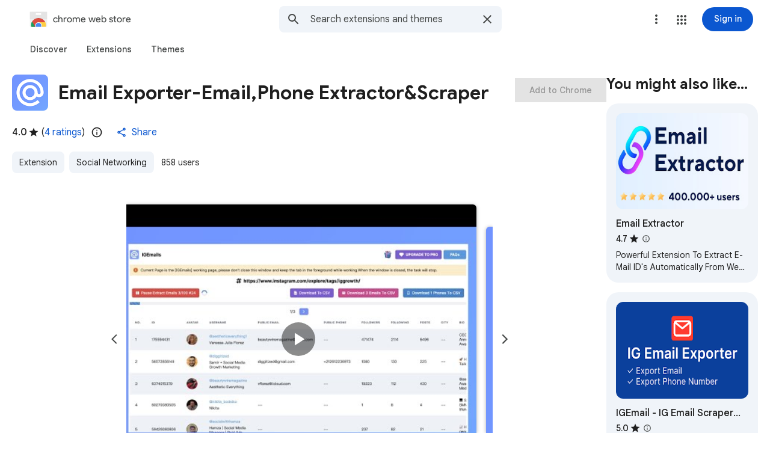

--- FILE ---
content_type: text/html; charset=utf-8
request_url: https://chromewebstore.google.com/detail/email-exporter-emailphone/icfnnneipobdgeniploafejfedgfmlgg
body_size: 172790
content:
<!doctype html><html lang="en-US" dir="ltr"><head><base href="https://chromewebstore.google.com/"><link rel="preconnect" href="//www.gstatic.com"><meta name="referrer" content="origin"><script nonce="_lUfd6U7Wq6h2K6P9NVg0g">window['ppConfig'] = {productName: 'ChromeWebStoreConsumerFeUi', deleteIsEnforced:  true , sealIsEnforced:  true , heartbeatRate:  0.5 , periodicReportingRateMillis:  60000.0 , disableAllReporting:  false };(function(){'use strict';function k(a){var b=0;return function(){return b<a.length?{done:!1,value:a[b++]}:{done:!0}}}function l(a){var b=typeof Symbol!="undefined"&&Symbol.iterator&&a[Symbol.iterator];if(b)return b.call(a);if(typeof a.length=="number")return{next:k(a)};throw Error(String(a)+" is not an iterable or ArrayLike");}var m=typeof Object.defineProperties=="function"?Object.defineProperty:function(a,b,c){if(a==Array.prototype||a==Object.prototype)return a;a[b]=c.value;return a};
function n(a){a=["object"==typeof globalThis&&globalThis,a,"object"==typeof window&&window,"object"==typeof self&&self,"object"==typeof global&&global];for(var b=0;b<a.length;++b){var c=a[b];if(c&&c.Math==Math)return c}throw Error("Cannot find global object");}var p=n(this);function q(a,b){if(b)a:{var c=p;a=a.split(".");for(var d=0;d<a.length-1;d++){var e=a[d];if(!(e in c))break a;c=c[e]}a=a[a.length-1];d=c[a];b=b(d);b!=d&&b!=null&&m(c,a,{configurable:!0,writable:!0,value:b})}}
q("Object.is",function(a){return a?a:function(b,c){return b===c?b!==0||1/b===1/c:b!==b&&c!==c}});q("Array.prototype.includes",function(a){return a?a:function(b,c){var d=this;d instanceof String&&(d=String(d));var e=d.length;c=c||0;for(c<0&&(c=Math.max(c+e,0));c<e;c++){var f=d[c];if(f===b||Object.is(f,b))return!0}return!1}});
q("String.prototype.includes",function(a){return a?a:function(b,c){if(this==null)throw new TypeError("The 'this' value for String.prototype.includes must not be null or undefined");if(b instanceof RegExp)throw new TypeError("First argument to String.prototype.includes must not be a regular expression");return this.indexOf(b,c||0)!==-1}});function r(a,b,c){a("https://csp.withgoogle.com/csp/proto/"+encodeURIComponent(b),JSON.stringify(c))}function t(){var a;if((a=window.ppConfig)==null?0:a.disableAllReporting)return function(){};var b,c,d,e;return(e=(b=window)==null?void 0:(c=b.navigator)==null?void 0:(d=c.sendBeacon)==null?void 0:d.bind(navigator))!=null?e:u}function u(a,b){var c=new XMLHttpRequest;c.open("POST",a);c.send(b)}
function v(){var a=(w=Object.prototype)==null?void 0:w.__lookupGetter__("__proto__"),b=x,c=y;return function(){var d=a.call(this),e,f,g,h;r(c,b,{type:"ACCESS_GET",origin:(f=window.location.origin)!=null?f:"unknown",report:{className:(g=d==null?void 0:(e=d.constructor)==null?void 0:e.name)!=null?g:"unknown",stackTrace:(h=Error().stack)!=null?h:"unknown"}});return d}}
function z(){var a=(A=Object.prototype)==null?void 0:A.__lookupSetter__("__proto__"),b=x,c=y;return function(d){d=a.call(this,d);var e,f,g,h;r(c,b,{type:"ACCESS_SET",origin:(f=window.location.origin)!=null?f:"unknown",report:{className:(g=d==null?void 0:(e=d.constructor)==null?void 0:e.name)!=null?g:"unknown",stackTrace:(h=Error().stack)!=null?h:"unknown"}});return d}}function B(a,b){C(a.productName,b);setInterval(function(){C(a.productName,b)},a.periodicReportingRateMillis)}
var D="constructor __defineGetter__ __defineSetter__ hasOwnProperty __lookupGetter__ __lookupSetter__ isPrototypeOf propertyIsEnumerable toString valueOf __proto__ toLocaleString x_ngfn_x".split(" "),E=D.concat,F=navigator.userAgent.match(/Firefox\/([0-9]+)\./),G=(!F||F.length<2?0:Number(F[1])<75)?["toSource"]:[],H;if(G instanceof Array)H=G;else{for(var I=l(G),J,K=[];!(J=I.next()).done;)K.push(J.value);H=K}var L=E.call(D,H),M=[];
function C(a,b){for(var c=[],d=l(Object.getOwnPropertyNames(Object.prototype)),e=d.next();!e.done;e=d.next())e=e.value,L.includes(e)||M.includes(e)||c.push(e);e=Object.prototype;d=[];for(var f=0;f<c.length;f++){var g=c[f];d[f]={name:g,descriptor:Object.getOwnPropertyDescriptor(Object.prototype,g),type:typeof e[g]}}if(d.length!==0){c=l(d);for(e=c.next();!e.done;e=c.next())M.push(e.value.name);var h;r(b,a,{type:"SEAL",origin:(h=window.location.origin)!=null?h:"unknown",report:{blockers:d}})}};var N=Math.random(),O=t(),P=window.ppConfig;P&&(P.disableAllReporting||P.deleteIsEnforced&&P.sealIsEnforced||N<P.heartbeatRate&&r(O,P.productName,{origin:window.location.origin,type:"HEARTBEAT"}));var y=t(),Q=window.ppConfig;if(Q)if(Q.deleteIsEnforced)delete Object.prototype.__proto__;else if(!Q.disableAllReporting){var x=Q.productName;try{var w,A;Object.defineProperty(Object.prototype,"__proto__",{enumerable:!1,get:v(),set:z()})}catch(a){}}
(function(){var a=t(),b=window.ppConfig;b&&(b.sealIsEnforced?Object.seal(Object.prototype):b.disableAllReporting||(document.readyState!=="loading"?B(b,a):document.addEventListener("DOMContentLoaded",function(){B(b,a)})))})();}).call(this);
</script><meta name="viewport" content="width=device-width, initial-scale=1.0"><meta name="google-site-verification" content="y8ofCL7zPXbfh5-PgY_375n5CS14iEI-on-dmD21tIk"><link rel="icon" href="https://ssl.gstatic.com/chrome/webstore/images/icon_48px.png" sizes="48x48"><link rel="icon" href="https://ssl.gstatic.com/chrome/webstore/images/icon_96px.png" sizes="96x96"><link rel="icon" href="https://ssl.gstatic.com/chrome/webstore/images/icon_144px.png" sizes="144x144"><link rel="stylesheet" href="https://fonts.googleapis.com/css2?family=Google+Sans+Text_old:wght@400;500;700" nonce="wNOPjd2iGtmKz2wdKA4peg"><script data-id="_gd" nonce="_lUfd6U7Wq6h2K6P9NVg0g">window.WIZ_global_data = {"AfY8Hf":true,"DpimGf":false,"EP1ykd":["/_/*"],"FdrFJe":"-1319276053513681489","HiPsbb":1,"Im6cmf":"/_/ChromeWebStoreConsumerFeUi","LVIXXb":1,"LoQv7e":true,"MT7f9b":[],"MUE6Ne":"ChromeWebStoreConsumerFeUi","MuJWjd":false,"QrtxK":"","RdYkYb":false,"S06Grb":"","S6lZl":70078707,"TSDtV":"%.@.[[null,[[45449335,null,true,null,null,null,\"OC03x\"],[45615105,null,false,null,null,null,\"Jb1tDe\"],[45716945,null,true,null,null,null,\"iayXK\"],[45631226,null,null,null,\"\",null,\"kB8svf\"],[45683500,null,false,null,null,null,\"eMTuFc\"],[45673604,null,false,null,null,null,\"C0hhwc\"],[45449330,null,null,null,\"G-KHZNC1Q6K0\",null,\"XDwUyf\"],[45622604,null,true,null,null,null,\"QZ5nce\"],[45449339,null,false,null,null,null,\"CU3J1\"],[45449336,null,false,null,null,null,\"jENFl\"],[45649575,null,true,null,null,null,\"wEdT1\"],[45638081,null,false,null,null,null,\"p2CHde\"],[45679777,null,true,null,null,null,\"IfNvsd\"],[45637640,null,false,null,null,null,\"F5JbJd\"],[45449334,null,true,null,null,null,\"nru3gd\"],[45667698,null,true,null,null,null,\"v0pVZe\"],[45665187,null,true,null,null,null,\"j0LxLb\"],[45660322,null,true,null,null,null,\"Lgfxpf\"],[45682017,null,true,null,null,null,\"dBxtL\"],[45623086,null,true,null,null,null,\"xEYfod\"],[45459555,null,false,null,null,null,\"Imeoqb\"],[45460618,null,false,null,null,null,\"x9dTkf\"],[45665974,null,true,null,null,null,\"rtWwVe\"],[45674067,null,true,null,null,null,\"P1ajqf\"]],\"CAMSJB0lyMy7Kb3+BgqkshflgA/M1wLA/ATuqAa7vQb//c0EpbMACg\\u003d\\u003d\"]]]","UUFaWc":"%.@.null,1000,2]","Vvafkd":false,"WSdgOc":false,"YLbpK":"","Yllh3e":"%.@.1768946708056183,10126972,3810508078]","YlwcZe":"%.@.3,[1],[3600],2,[15,4,13,14,12,2]]","b5W2zf":"default_ChromeWebStoreConsumerFeUi","blY9Qc":1840,"cX9pPe":[97461711,97442195,98074397,98098266,98073360,1714251,97656895,105617875,98109296,105739268,97493656,97785984,97894687,98407553,1706538,105956660,97442181,97986923,98051891,98073330,97656881,98109282,105739254,97493642,97785970,97762620,105956646],"cfb2h":"boq_chrome-webstore-consumerfe-ui_20260112.05_p0","eptZe":"/_/ChromeWebStoreConsumerFeUi/","fPDxwd":[97493656,105739268],"gGcLoe":true,"hsFLT":"%.@.null,1000,2]","iCzhFc":false,"l0SUbc":"%.@.true,1]","nQyAE":{"iayXK":"true","p2CHde":"false","kB8svf":"","QZ5nce":"true","F5JbJd":"false","nru3gd":"true","OC03x":"true","XDwUyf":"G-KHZNC1Q6K0","xEYfod":"true","rtWwVe":"true","dBxtL":"true","CU3J1":"false","Lgfxpf":"true","IfNvsd":"true","j0LxLb":"true","eMTuFc":"false","C0hhwc":"false","wEdT1":"true","P1ajqf":"true"},"new2Jc":false,"ot2pe":"https://chrome.google.com/webstore?snuoi","p9hQne":"https://www.gstatic.com/_/boq-chrome-webstore/_/r/","qwAQke":"ChromeWebStoreConsumerFeUi","rOmR6c":"","rUOAxd":"","rtQCxc":300,"u4g7r":"%.@.null,1,2]","u73Uub":"","vJQk6":false,"w2btAe":"%.@.null,null,\"\",true,null,null,true,false]","xn5OId":false,"xnI9P":true,"xwAfE":true,"y2FhP":"prod","yFnxrf":1884,"z8Odxf":"%.@.]","zChJod":"%.@.]"};</script><script nonce="_lUfd6U7Wq6h2K6P9NVg0g">window["_F_toggles_default_ChromeWebStoreConsumerFeUi"] = [0x2005e3a8, 0x16c060, 0x10, ];</script><script nonce="_lUfd6U7Wq6h2K6P9NVg0g">(function(){'use strict';var a=window,d=a.performance,l=k();a.cc_latency_start_time=d&&d.now?0:d&&d.timing&&d.timing.navigationStart?d.timing.navigationStart:l;function k(){return d&&d.now?d.now():(new Date).getTime()}function n(e){if(d&&d.now&&d.mark){var g=d.mark(e);if(g)return g.startTime;if(d.getEntriesByName&&(e=d.getEntriesByName(e).pop()))return e.startTime}return k()}a.onaft=function(){n("aft")};a._isLazyImage=function(e){return e.hasAttribute("data-src")||e.hasAttribute("data-ils")||e.getAttribute("loading")==="lazy"};
a.l=function(e){function g(b){var c={};c[b]=k();a.cc_latency.push(c)}function m(b){var c=n("iml");b.setAttribute("data-iml",c);return c}a.cc_aid=e;a.iml_start=a.cc_latency_start_time;a.css_size=0;a.cc_latency=[];a.ccTick=g;a.onJsLoad=function(){g("jsl")};a.onCssLoad=function(){g("cssl")};a._isVisible=function(b,c){if(!c||c.style.display=="none")return!1;var f=b.defaultView;if(f&&f.getComputedStyle&&(f=f.getComputedStyle(c),f.height=="0px"||f.width=="0px"||f.visibility=="hidden"))return!1;if(!c.getBoundingClientRect)return!0;
var h=c.getBoundingClientRect();c=h.left+a.pageXOffset;f=h.top+a.pageYOffset;if(f+h.height<0||c+h.width<0||h.height<=0||h.width<=0)return!1;b=b.documentElement;return f<=(a.innerHeight||b.clientHeight)&&c<=(a.innerWidth||b.clientWidth)};a._recordImlEl=m;document.documentElement.addEventListener("load",function(b){b=b.target;var c;b.tagName!="IMG"||b.hasAttribute("data-iid")||a._isLazyImage(b)||b.hasAttribute("data-noaft")||(c=m(b));if(a.aft_counter&&(b=a.aft_counter.indexOf(b),b!==-1&&(b=a.aft_counter.splice(b,
1).length===1,a.aft_counter.length===0&&b&&c)))a.onaft(c)},!0);a.prt=-1;a.wiz_tick=function(){var b=n("prt");a.prt=b}};}).call(this);
l('cu9TFd')</script><script nonce="_lUfd6U7Wq6h2K6P9NVg0g">var _F_cssRowKey = 'boq-chrome-webstore.ChromeWebStoreConsumerFeUi.whTYrSYJHWc.L.B1.O';var _F_combinedSignature = 'AEP720Jkh1kD_IhzRJhoyLonFjqfajZ4fA';function _DumpException(e) {throw e;}</script><style data-href="https://www.gstatic.com/_/mss/boq-chrome-webstore/_/ss/k=boq-chrome-webstore.ChromeWebStoreConsumerFeUi.whTYrSYJHWc.L.B1.O/am=qOMFIBiwBQAB/d=1/ed=1/rs=AEP720JXqVI6Tx3skWGoVznoU03UP0TPbg/m=itemdetailview,_b,_tp" nonce="wNOPjd2iGtmKz2wdKA4peg">html,body{height:100%;overflow:hidden}body{-webkit-font-smoothing:antialiased;-moz-osx-font-smoothing:grayscale;color:rgba(0,0,0,0.87);font-family:Roboto,RobotoDraft,Helvetica,Arial,sans-serif;margin:0;text-size-adjust:100%}textarea{font-family:Roboto,RobotoDraft,Helvetica,Arial,sans-serif}a{text-decoration:none;color:#2962ff}img{border:none}*{-webkit-tap-highlight-color:transparent}#apps-debug-tracers{display:none}html,body{overflow:visible}body{overflow-y:scroll}.xvs5Zb:not(.w7PZ3b){color-scheme:light;--gm3-sys-color-background:#fff;--gm3-sys-color-background-rgb:255,255,255;--gm3-sys-color-error:#b3261e;--gm3-sys-color-error-rgb:179,38,30;--gm3-sys-color-error-container:#f9dedc;--gm3-sys-color-error-container-rgb:249,222,220;--gm3-sys-color-inverse-on-surface:#f2f2f2;--gm3-sys-color-inverse-on-surface-rgb:242,242,242;--gm3-sys-color-inverse-primary:#a8c7fa;--gm3-sys-color-inverse-primary-rgb:168,199,250;--gm3-sys-color-inverse-surface:#303030;--gm3-sys-color-inverse-surface-rgb:48,48,48;--gm3-sys-color-on-background:#1f1f1f;--gm3-sys-color-on-background-rgb:31,31,31;--gm3-sys-color-on-error:#fff;--gm3-sys-color-on-error-rgb:255,255,255;--gm3-sys-color-on-error-container-rgb:140,29,24;--gm3-sys-color-on-primary:#fff;--gm3-sys-color-on-primary-rgb:255,255,255;--gm3-sys-color-on-primary-container-rgb:8,66,160;--gm3-sys-color-on-primary-fixed:#041e49;--gm3-sys-color-on-primary-fixed-rgb:4,30,73;--gm3-sys-color-on-primary-fixed-variant:#0842a0;--gm3-sys-color-on-primary-fixed-variant-rgb:8,66,160;--gm3-sys-color-on-secondary:#fff;--gm3-sys-color-on-secondary-rgb:255,255,255;--gm3-sys-color-on-secondary-container-rgb:0,74,119;--gm3-sys-color-on-secondary-fixed:#001d35;--gm3-sys-color-on-secondary-fixed-rgb:0,29,53;--gm3-sys-color-on-secondary-fixed-variant:#004a77;--gm3-sys-color-on-secondary-fixed-variant-rgb:0,74,119;--gm3-sys-color-on-surface:#1f1f1f;--gm3-sys-color-on-surface-rgb:31,31,31;--gm3-sys-color-on-surface-variant:#444746;--gm3-sys-color-on-surface-variant-rgb:68,71,70;--gm3-sys-color-on-tertiary:#fff;--gm3-sys-color-on-tertiary-rgb:255,255,255;--gm3-sys-color-on-tertiary-container-rgb:15,82,35;--gm3-sys-color-on-tertiary-fixed:#072711;--gm3-sys-color-on-tertiary-fixed-rgb:7,39,17;--gm3-sys-color-on-tertiary-fixed-variant:#0f5223;--gm3-sys-color-on-tertiary-fixed-variant-rgb:15,82,35;--gm3-sys-color-outline:#747775;--gm3-sys-color-outline-rgb:116,119,117;--gm3-sys-color-outline-variant:#c4c7c5;--gm3-sys-color-outline-variant-rgb:196,199,197;--gm3-sys-color-primary:#0b57d0;--gm3-sys-color-primary-rgb:11,87,208;--gm3-sys-color-primary-container:#d3e3fd;--gm3-sys-color-primary-container-rgb:211,227,253;--gm3-sys-color-primary-fixed:#d3e3fd;--gm3-sys-color-primary-fixed-rgb:211,227,253;--gm3-sys-color-primary-fixed-dim:#a8c7fa;--gm3-sys-color-primary-fixed-dim-rgb:168,199,250;--gm3-sys-color-scrim:#000;--gm3-sys-color-scrim-rgb:0,0,0;--gm3-sys-color-secondary:#00639b;--gm3-sys-color-secondary-rgb:0,99,155;--gm3-sys-color-secondary-container:#c2e7ff;--gm3-sys-color-secondary-container-rgb:194,231,255;--gm3-sys-color-secondary-fixed:#c2e7ff;--gm3-sys-color-secondary-fixed-rgb:194,231,255;--gm3-sys-color-secondary-fixed-dim:#7fcfff;--gm3-sys-color-secondary-fixed-dim-rgb:127,207,255;--gm3-sys-color-shadow:#000;--gm3-sys-color-shadow-rgb:0,0,0;--gm3-sys-color-surface:#fff;--gm3-sys-color-surface-rgb:255,255,255;--gm3-sys-color-surface-bright:#fff;--gm3-sys-color-surface-bright-rgb:255,255,255;--gm3-sys-color-surface-container:#f0f4f9;--gm3-sys-color-surface-container-rgb:240,244,249;--gm3-sys-color-surface-container-high:#e9eef6;--gm3-sys-color-surface-container-high-rgb:233,238,246;--gm3-sys-color-surface-container-highest:#dde3ea;--gm3-sys-color-surface-container-highest-rgb:221,227,234;--gm3-sys-color-surface-container-low:#f8fafd;--gm3-sys-color-surface-container-low-rgb:248,250,253;--gm3-sys-color-surface-container-lowest:#fff;--gm3-sys-color-surface-container-lowest-rgb:255,255,255;--gm3-sys-color-surface-dim:#d3dbe5;--gm3-sys-color-surface-dim-rgb:211,219,229;--gm3-sys-color-surface-tint:#6991d6;--gm3-sys-color-surface-tint-rgb:105,145,214;--gm3-sys-color-surface-variant:#e1e3e1;--gm3-sys-color-surface-variant-rgb:225,227,225;--gm3-sys-color-tertiary:#146c2e;--gm3-sys-color-tertiary-rgb:20,108,46;--gm3-sys-color-tertiary-container:#c4eed0;--gm3-sys-color-tertiary-container-rgb:196,238,208;--gm3-sys-color-tertiary-fixed:#c4eed0;--gm3-sys-color-tertiary-fixed-rgb:196,238,208;--gm3-sys-color-tertiary-fixed-dim:#6dd58c;--gm3-sys-color-tertiary-fixed-dim-rgb:109,213,140}.xvs5Zb:not(.w7PZ3b){--cws-warning-container:#ffede1;--cws-on-warning-container:#9a4600;--cws-autocomplete-container-rest:#f0f4f9;--cws-autocomplete-container-active:#fff;--cws-autocomplete-suggestion-icon-container:#f0f4f9;--cws-category-chip-neutral-theme-container:#e3e3e3;--cws-category-chip-neutral-theme-icon-container:#c7c7c7;--cws-category-chip-primary-theme-icon-container:#a8c7fa;--cws-category-chip-secondary-theme-icon-container:#7fcfff;--cws-category-chip-tertiary-theme-icon-container:#6dd58c}.xvs5Zb:not(.w7PZ3b){--gm3-sys-color-on-primary-container:#0842a0;--gm3-sys-color-on-secondary-container:#004a77;--gm3-sys-color-on-tertiary-container:#0f5223;--gm3-sys-color-on-error-container:#8c1d18}.xvs5Zb.w7PZ3b{color-scheme:dark;--gm3-sys-color-background:#131314;--gm3-sys-color-background-rgb:19,19,20;--gm3-sys-color-error:#f2b8b5;--gm3-sys-color-error-rgb:242,184,181;--gm3-sys-color-error-container:#8c1d18;--gm3-sys-color-error-container-rgb:140,29,24;--gm3-sys-color-inverse-on-surface:#303030;--gm3-sys-color-inverse-on-surface-rgb:48,48,48;--gm3-sys-color-inverse-primary:#0b57d0;--gm3-sys-color-inverse-primary-rgb:11,87,208;--gm3-sys-color-inverse-surface:#e3e3e3;--gm3-sys-color-inverse-surface-rgb:227,227,227;--gm3-sys-color-on-background:#e3e3e3;--gm3-sys-color-on-background-rgb:227,227,227;--gm3-sys-color-on-error:#601410;--gm3-sys-color-on-error-rgb:96,20,16;--gm3-sys-color-on-error-container-rgb:249,222,220;--gm3-sys-color-on-primary:#062e6f;--gm3-sys-color-on-primary-rgb:6,46,111;--gm3-sys-color-on-primary-container-rgb:211,227,253;--gm3-sys-color-on-primary-fixed:#041e49;--gm3-sys-color-on-primary-fixed-rgb:4,30,73;--gm3-sys-color-on-primary-fixed-variant:#0842a0;--gm3-sys-color-on-primary-fixed-variant-rgb:8,66,160;--gm3-sys-color-on-secondary:#035;--gm3-sys-color-on-secondary-rgb:0,51,85;--gm3-sys-color-on-secondary-container-rgb:194,231,255;--gm3-sys-color-on-secondary-fixed:#001d35;--gm3-sys-color-on-secondary-fixed-rgb:0,29,53;--gm3-sys-color-on-secondary-fixed-variant:#004a77;--gm3-sys-color-on-secondary-fixed-variant-rgb:0,74,119;--gm3-sys-color-on-surface:#e3e3e3;--gm3-sys-color-on-surface-rgb:227,227,227;--gm3-sys-color-on-surface-variant:#c4c7c5;--gm3-sys-color-on-surface-variant-rgb:196,199,197;--gm3-sys-color-on-tertiary:#0a3818;--gm3-sys-color-on-tertiary-rgb:10,56,24;--gm3-sys-color-on-tertiary-container-rgb:196,238,208;--gm3-sys-color-on-tertiary-fixed:#072711;--gm3-sys-color-on-tertiary-fixed-rgb:7,39,17;--gm3-sys-color-on-tertiary-fixed-variant:#0f5223;--gm3-sys-color-on-tertiary-fixed-variant-rgb:15,82,35;--gm3-sys-color-outline:#8e918f;--gm3-sys-color-outline-rgb:142,145,143;--gm3-sys-color-outline-variant:#444746;--gm3-sys-color-outline-variant-rgb:68,71,70;--gm3-sys-color-primary:#a8c7fa;--gm3-sys-color-primary-rgb:168,199,250;--gm3-sys-color-primary-container:#0842a0;--gm3-sys-color-primary-container-rgb:8,66,160;--gm3-sys-color-primary-fixed:#d3e3fd;--gm3-sys-color-primary-fixed-rgb:211,227,253;--gm3-sys-color-primary-fixed-dim:#a8c7fa;--gm3-sys-color-primary-fixed-dim-rgb:168,199,250;--gm3-sys-color-scrim:#000;--gm3-sys-color-scrim-rgb:0,0,0;--gm3-sys-color-secondary:#7fcfff;--gm3-sys-color-secondary-rgb:127,207,255;--gm3-sys-color-secondary-container:#004a77;--gm3-sys-color-secondary-container-rgb:0,74,119;--gm3-sys-color-secondary-fixed:#c2e7ff;--gm3-sys-color-secondary-fixed-rgb:194,231,255;--gm3-sys-color-secondary-fixed-dim:#7fcfff;--gm3-sys-color-secondary-fixed-dim-rgb:127,207,255;--gm3-sys-color-shadow:#000;--gm3-sys-color-shadow-rgb:0,0,0;--gm3-sys-color-surface:#131314;--gm3-sys-color-surface-rgb:19,19,20;--gm3-sys-color-surface-bright:#37393b;--gm3-sys-color-surface-bright-rgb:55,57,59;--gm3-sys-color-surface-container:#1e1f20;--gm3-sys-color-surface-container-rgb:30,31,32;--gm3-sys-color-surface-container-high:#282a2c;--gm3-sys-color-surface-container-high-rgb:40,42,44;--gm3-sys-color-surface-container-highest:#333537;--gm3-sys-color-surface-container-highest-rgb:51,53,55;--gm3-sys-color-surface-container-low:#1b1b1b;--gm3-sys-color-surface-container-low-rgb:27,27,27;--gm3-sys-color-surface-container-lowest:#0e0e0e;--gm3-sys-color-surface-container-lowest-rgb:14,14,14;--gm3-sys-color-surface-dim:#131314;--gm3-sys-color-surface-dim-rgb:19,19,20;--gm3-sys-color-surface-tint:#d1e1ff;--gm3-sys-color-surface-tint-rgb:209,225,255;--gm3-sys-color-surface-variant:#444746;--gm3-sys-color-surface-variant-rgb:68,71,70;--gm3-sys-color-tertiary:#6dd58c;--gm3-sys-color-tertiary-rgb:109,213,140;--gm3-sys-color-tertiary-container:#0f5223;--gm3-sys-color-tertiary-container-rgb:15,82,35;--gm3-sys-color-tertiary-fixed:#c4eed0;--gm3-sys-color-tertiary-fixed-rgb:196,238,208;--gm3-sys-color-tertiary-fixed-dim:#6dd58c;--gm3-sys-color-tertiary-fixed-dim-rgb:109,213,140}.xvs5Zb.w7PZ3b{--cws-warning-container:#9a4600;--cws-on-warning-container:#ffede1;--cws-autocomplete-container-rest:#1e1f20;--cws-autocomplete-container-active:#1e1f20;--cws-autocomplete-suggestion-icon-container:#333537;--cws-category-chip-neutral-theme-container:#474747;--cws-category-chip-neutral-theme-icon-container:#303030;--cws-category-chip-primary-theme-icon-container:#062e6f;--cws-category-chip-secondary-theme-icon-container:#035;--cws-category-chip-tertiary-theme-icon-container:#0a3818}.xvs5Zb.w7PZ3b{--gm3-sys-color-on-primary-container:#d3e3fd;--gm3-sys-color-on-secondary-container:#c2e7ff;--gm3-sys-color-on-tertiary-container:#c4eed0;--gm3-sys-color-on-error-container:#f9dedc}@media (prefers-color-scheme:dark){.xvs5Zb.hyyZmc{color-scheme:dark;--gm3-sys-color-background:#131314;--gm3-sys-color-background-rgb:19,19,20;--gm3-sys-color-error:#f2b8b5;--gm3-sys-color-error-rgb:242,184,181;--gm3-sys-color-error-container:#8c1d18;--gm3-sys-color-error-container-rgb:140,29,24;--gm3-sys-color-inverse-on-surface:#303030;--gm3-sys-color-inverse-on-surface-rgb:48,48,48;--gm3-sys-color-inverse-primary:#0b57d0;--gm3-sys-color-inverse-primary-rgb:11,87,208;--gm3-sys-color-inverse-surface:#e3e3e3;--gm3-sys-color-inverse-surface-rgb:227,227,227;--gm3-sys-color-on-background:#e3e3e3;--gm3-sys-color-on-background-rgb:227,227,227;--gm3-sys-color-on-error:#601410;--gm3-sys-color-on-error-rgb:96,20,16;--gm3-sys-color-on-error-container-rgb:249,222,220;--gm3-sys-color-on-primary:#062e6f;--gm3-sys-color-on-primary-rgb:6,46,111;--gm3-sys-color-on-primary-container-rgb:211,227,253;--gm3-sys-color-on-primary-fixed:#041e49;--gm3-sys-color-on-primary-fixed-rgb:4,30,73;--gm3-sys-color-on-primary-fixed-variant:#0842a0;--gm3-sys-color-on-primary-fixed-variant-rgb:8,66,160;--gm3-sys-color-on-secondary:#035;--gm3-sys-color-on-secondary-rgb:0,51,85;--gm3-sys-color-on-secondary-container-rgb:194,231,255;--gm3-sys-color-on-secondary-fixed:#001d35;--gm3-sys-color-on-secondary-fixed-rgb:0,29,53;--gm3-sys-color-on-secondary-fixed-variant:#004a77;--gm3-sys-color-on-secondary-fixed-variant-rgb:0,74,119;--gm3-sys-color-on-surface:#e3e3e3;--gm3-sys-color-on-surface-rgb:227,227,227;--gm3-sys-color-on-surface-variant:#c4c7c5;--gm3-sys-color-on-surface-variant-rgb:196,199,197;--gm3-sys-color-on-tertiary:#0a3818;--gm3-sys-color-on-tertiary-rgb:10,56,24;--gm3-sys-color-on-tertiary-container-rgb:196,238,208;--gm3-sys-color-on-tertiary-fixed:#072711;--gm3-sys-color-on-tertiary-fixed-rgb:7,39,17;--gm3-sys-color-on-tertiary-fixed-variant:#0f5223;--gm3-sys-color-on-tertiary-fixed-variant-rgb:15,82,35;--gm3-sys-color-outline:#8e918f;--gm3-sys-color-outline-rgb:142,145,143;--gm3-sys-color-outline-variant:#444746;--gm3-sys-color-outline-variant-rgb:68,71,70;--gm3-sys-color-primary:#a8c7fa;--gm3-sys-color-primary-rgb:168,199,250;--gm3-sys-color-primary-container:#0842a0;--gm3-sys-color-primary-container-rgb:8,66,160;--gm3-sys-color-primary-fixed:#d3e3fd;--gm3-sys-color-primary-fixed-rgb:211,227,253;--gm3-sys-color-primary-fixed-dim:#a8c7fa;--gm3-sys-color-primary-fixed-dim-rgb:168,199,250;--gm3-sys-color-scrim:#000;--gm3-sys-color-scrim-rgb:0,0,0;--gm3-sys-color-secondary:#7fcfff;--gm3-sys-color-secondary-rgb:127,207,255;--gm3-sys-color-secondary-container:#004a77;--gm3-sys-color-secondary-container-rgb:0,74,119;--gm3-sys-color-secondary-fixed:#c2e7ff;--gm3-sys-color-secondary-fixed-rgb:194,231,255;--gm3-sys-color-secondary-fixed-dim:#7fcfff;--gm3-sys-color-secondary-fixed-dim-rgb:127,207,255;--gm3-sys-color-shadow:#000;--gm3-sys-color-shadow-rgb:0,0,0;--gm3-sys-color-surface:#131314;--gm3-sys-color-surface-rgb:19,19,20;--gm3-sys-color-surface-bright:#37393b;--gm3-sys-color-surface-bright-rgb:55,57,59;--gm3-sys-color-surface-container:#1e1f20;--gm3-sys-color-surface-container-rgb:30,31,32;--gm3-sys-color-surface-container-high:#282a2c;--gm3-sys-color-surface-container-high-rgb:40,42,44;--gm3-sys-color-surface-container-highest:#333537;--gm3-sys-color-surface-container-highest-rgb:51,53,55;--gm3-sys-color-surface-container-low:#1b1b1b;--gm3-sys-color-surface-container-low-rgb:27,27,27;--gm3-sys-color-surface-container-lowest:#0e0e0e;--gm3-sys-color-surface-container-lowest-rgb:14,14,14;--gm3-sys-color-surface-dim:#131314;--gm3-sys-color-surface-dim-rgb:19,19,20;--gm3-sys-color-surface-tint:#d1e1ff;--gm3-sys-color-surface-tint-rgb:209,225,255;--gm3-sys-color-surface-variant:#444746;--gm3-sys-color-surface-variant-rgb:68,71,70;--gm3-sys-color-tertiary:#6dd58c;--gm3-sys-color-tertiary-rgb:109,213,140;--gm3-sys-color-tertiary-container:#0f5223;--gm3-sys-color-tertiary-container-rgb:15,82,35;--gm3-sys-color-tertiary-fixed:#c4eed0;--gm3-sys-color-tertiary-fixed-rgb:196,238,208;--gm3-sys-color-tertiary-fixed-dim:#6dd58c;--gm3-sys-color-tertiary-fixed-dim-rgb:109,213,140}.xvs5Zb.hyyZmc{--cws-warning-container:#9a4600;--cws-on-warning-container:#ffede1;--cws-autocomplete-container-rest:#1e1f20;--cws-autocomplete-container-active:#1e1f20;--cws-autocomplete-suggestion-icon-container:#333537;--cws-category-chip-neutral-theme-container:#474747;--cws-category-chip-neutral-theme-icon-container:#303030;--cws-category-chip-primary-theme-icon-container:#062e6f;--cws-category-chip-secondary-theme-icon-container:#035;--cws-category-chip-tertiary-theme-icon-container:#0a3818}.xvs5Zb.hyyZmc{--gm3-sys-color-on-primary-container:#d3e3fd;--gm3-sys-color-on-secondary-container:#c2e7ff;--gm3-sys-color-on-tertiary-container:#c4eed0;--gm3-sys-color-on-error-container:#f9dedc}}.kFwPee{height:100%}.ydMMEb{width:100%}.SSPGKf{display:block;overflow-y:hidden;z-index:1}.eejsDc{overflow-y:auto;-webkit-overflow-scrolling:touch}.MCcOAc{bottom:0;left:0;position:absolute;right:0;top:0;overflow:hidden;z-index:1}.MCcOAc>.pGxpHc{flex-shrink:0;flex-grow:0}.IqBfM>.HLlAHb{align-items:center;display:flex;height:60px;position:absolute;right:16px;top:0;z-index:9999}.VUoKZ{display:none;position:absolute;top:0;left:0;right:0;height:3px;z-index:1001}.TRHLAc{position:absolute;top:0;left:0;width:25%;height:100%;background:#68e;transform:scaleX(0)}.TRHLAc{transform-origin:0 0}.mIM26c .VUoKZ{display:block}.mIM26c .TRHLAc{animation:boqChromeapiPageProgressAnimation 1s infinite;animation-timing-function:cubic-bezier(.4,0,1,1);animation-delay:.1s}.ghyPEc .VUoKZ{position:fixed}@keyframes boqChromeapiPageProgressAnimation{0%{transform:scaleX(0)}50%{transform:scaleX(5)}100%{transform:scaleX(5) translateX(100%)}}:root{--boq-chrometransition-background:#eee;--boq-chrometransition-active-background-opacity:0.8}.KL4X6e{background:var(--boq-chrometransition-background);bottom:0;left:0;opacity:0;position:absolute;right:0;top:0}.TuA45b{opacity:var(--boq-chrometransition-active-background-opacity)}.T4LgNb{bottom:0;left:0;top:0;right:0;position:absolute;z-index:1}.QMEh5b{position:absolute;top:0;left:0;right:0;z-index:3}.AOq4tb{height:56px}.kFwPee{position:relative;z-index:1;height:100%}.ydMMEb{height:56px;width:100%}.SSPGKf{overflow-y:hidden;position:absolute;bottom:0;left:0;right:0;top:0}.ecJEib .AOq4tb,.ecJEib .ydMMEb{height:64px}.e2G3Fb.EWZcud .AOq4tb,.e2G3Fb.EWZcud .ydMMEb{height:48px}.e2G3Fb.b30Rkd .AOq4tb,.e2G3Fb.b30Rkd .ydMMEb{height:56px}.SSPGKf{position:relative;min-height:100%}.SSPGKf.BIIBbc{height:100%;overflow:hidden}.kFwPee{backface-visibility:hidden;min-height:100%;height:auto}.T4LgNb{min-height:100%;position:relative}.T4LgNb.eejsDc{min-height:100%;overflow-y:hidden;-webkit-overflow-scrolling:auto}.QMEh5b{position:fixed}body{--boq-chrometransition-background:var(--gm3-sys-color-surface-container-low);--og-theme-color:var(--gm3-sys-color-on-surface-variant);background:var(--gm3-sys-color-surface);color:var(--gm3-sys-color-on-surface)}.IqBfM{min-width:1249px}@media screen and (max-width:450px){.IqBfM:has(.h4xe3){min-width:auto}}@media screen and (max-width:450px){.IqBfM:has(.LDZgRb),.IqBfM:has(.nzyXUc){min-width:auto}}.IqBfM:has(.k4lSF),.IqBfM:has(.ADLl9e){min-width:1280px}.IqBfM:has(.u0kH5e),.IqBfM:has(.VuNdOd){min-width:auto}.IqBfM:has(.u0kH5e)>.yHWa2{margin:0 auto;text-align:center}.kFwPee{padding-top:100px}@media screen and (max-width:450px){.kFwPee{padding-top:0}}.IqBfM{bottom:auto;height:100%;right:auto;width:auto}.UTNHae{overflow:hidden;outline:none;-webkit-tap-highlight-color:transparent}.UTNHae,.UTNHae::before,.UTNHae::after{position:absolute;pointer-events:none;top:0;left:0;width:100%;height:100%;border-start-start-radius:var(--QOcx9e,inherit);border-start-end-radius:var(--vRgHIb,inherit);border-end-start-radius:var(--Pk3PIb,inherit);border-end-end-radius:var(--xg9FB,inherit)}.UTNHae::before,.UTNHae::after{opacity:0;content:""}.UTNHae::before{transition:opacity 75ms linear,border-radius var(--YGBguf,0ms) linear;background-color:var(--sbadab,transparent)}.J58z0d::before{opacity:var(--hSHBee,0)}.UTNHae::after{opacity:0;background:radial-gradient(closest-side,var(--F1tVH,transparent) max(100% - 70px,65%),transparent 100%);transition:opacity .25s linear,border-radius var(--YGBguf,0ms) linear;transform-origin:center center}.Biaggc::after{transition-duration:105ms;opacity:var(--kDWEsd,0)}@media (forced-colors:active){.UTNHae{display:none}}.ne2Ple-suEOdc{position:fixed;display:none;z-index:var(--gm3-tooltip-plain-z-index,2101)}.ne2Ple-z59Tgd{box-sizing:border-box;min-block-size:22px;min-inline-size:40px;overflow-wrap:anywhere;overflow:hidden;padding-block:var(--gm3-tooltip-plain-container-padding-block,4px);padding-inline:8px;word-break:normal;max-block-size:var(--gm3-tooltip-plain-container-max-block-size,40vh)}.ne2Ple-z59Tgd::before{position:absolute;box-sizing:border-box;inline-size:100%;block-size:100%;inset-block-start:0;inset-inline-start:0;border:1px solid transparent;border-radius:inherit;content:"";pointer-events:none}.ne2Ple-suEOdc-OWXEXe-TSZdd,.ne2Ple-suEOdc-OWXEXe-eo9XGd,.ne2Ple-suEOdc-OWXEXe-ZYIfFd{display:inline-flex}.ne2Ple-z59Tgd-OiiCO{opacity:0;transform:scale(.8);will-change:transform,opacity}.ne2Ple-suEOdc-OWXEXe-TSZdd .ne2Ple-z59Tgd-OiiCO{opacity:1;transform:scale(1)}.ne2Ple-suEOdc-OWXEXe-ZYIfFd .ne2Ple-z59Tgd-OiiCO{transform:scale(1)}.ne2Ple-suEOdc-OWXEXe-eo9XGd-RCfa3e .ne2Ple-z59Tgd-OiiCO{transition:opacity .15s 0ms cubic-bezier(0,0,.2,1),transform .15s 0ms cubic-bezier(0,0,.2,1)}.ne2Ple-suEOdc-OWXEXe-ZYIfFd-RCfa3e .ne2Ple-z59Tgd-OiiCO{transition:opacity 75ms 0ms cubic-bezier(.4,0,1,1)}.ne2Ple-suEOdc-OWXEXe-pijamc .ne2Ple-z59Tgd{max-inline-size:200px;background-color:var(--gm3-tooltip-plain-container-color,var(--gm3-sys-color-inverse-surface,#303030));border-radius:var(--gm3-tooltip-plain-container-shape,4px);color:var(--gm3-tooltip-plain-supporting-text-color,var(--gm3-sys-color-inverse-on-surface,#f2f2f2));font-family:var(--gm3-tooltip-plain-supporting-text-font,"Google Sans Flex","Google Sans Text","Google Sans",Roboto,Arial,sans-serif);font-size:var(--gm3-tooltip-plain-supporting-text-size,.75rem);font-weight:var(--gm3-tooltip-plain-supporting-text-weight,400);letter-spacing:var(--gm3-tooltip-plain-supporting-text-tracking,.00625rem);line-height:var(--gm3-tooltip-plain-supporting-text-line-height,1rem);text-align:center;font-variation-settings:var(--gm3-tooltip-plain-supporting-text-font-variation-settings,initial)}.ne2Ple-suEOdc-OWXEXe-LlMNQd .ne2Ple-z59Tgd{text-align:start}.ne2Ple-oshW8e-V67aGc{position:absolute;left:-10000px;top:auto;inline-size:1px;height:1px;overflow:hidden;user-select:none}.XjoK4b{display:var(--H6apye,none);pointer-events:none;position:absolute;z-index:1;border-start-start-radius:calc(var(--vTiv8c, 0px) + var(--hK0TOb, 2px));border-start-end-radius:calc(var(--UtHrue, 0px) + var(--hK0TOb, 2px));border-end-end-radius:calc(var(--uHecC, 0px) + var(--hK0TOb, 2px));border-end-start-radius:calc(var(--C8LWjb, 0px) + var(--hK0TOb, 2px));inset:calc(var(--hK0TOb, 2px)*-1);box-shadow:0 0 0 var(--SGGi,3px) var(--jF0a9c,var(--gm3-sys-color-secondary,#00639b));outline:var(--SGGi,3px) solid transparent;animation-name:gm3-focus-ring-outward-grows,gm3-focus-ring-outward-shrinks;animation-duration:.15s,.45s;animation-delay:0s,.15s;animation-timing-function:cubic-bezier(.2,0,0,1),cubic-bezier(.2,0,0,1)}@keyframes gm3-focus-ring-outward-grows{from{box-shadow:0 0 0 0 var(--jF0a9c,var(--gm3-sys-color-secondary,#00639b))}to{box-shadow:0 0 0 8px var(--jF0a9c,var(--gm3-sys-color-secondary,#00639b))}}@keyframes gm3-focus-ring-outward-shrinks{from{box-shadow:0 0 0 8px var(--jF0a9c,var(--gm3-sys-color-secondary,#00639b))}}@media (prefers-reduced-motion){.XjoK4b{animation:none}}.MMvswb,.OLCwg,.MMvswb::before,.MMvswb::after{border-radius:inherit;inset:0;position:absolute;pointer-events:none}.OLCwg{transition:75ms opacity linear;background-color:var(--nnZJCc,transparent);opacity:calc(clamp(0, var(--yXuigc, 0), .05) + clamp(0, var(--yXuigc, 0) - 1, .03) + clamp(0, var(--yXuigc, 0) - 2, .03) + clamp(0, var(--yXuigc, 0) - 3, .01) + clamp(0, var(--yXuigc, 0) - 4, .02))}.MMvswb::before,.MMvswb::after{transition:75ms box-shadow linear;content:""}.MMvswb::before{box-shadow:0 calc(1px*(clamp(0, var(--yXuigc, 0), 1) + clamp(0, var(--yXuigc, 0) - 3, 1) + clamp(0, var(--yXuigc, 0) - 4, 1)*2)) calc(1px*(2*clamp(0, var(--yXuigc, 0), 1) + clamp(0, var(--yXuigc, 0) - 2, 1) + clamp(0, var(--yXuigc, 0) - 4, 1))) 0 var(--Fe5l0b,transparent);opacity:calc(clamp(0, var(--yXuigc, 0), 1)*.3)}.MMvswb::after{box-shadow:0 calc(1px*(clamp(0, var(--yXuigc, 0), 1) + clamp(0, var(--yXuigc, 0) - 1, 1) + clamp(0, var(--yXuigc, 0) - 2, 3)*2)) calc(1px*(clamp(0, var(--yXuigc, 0), 2)*3 + clamp(0, var(--yXuigc, 0) - 2, 3)*2)) calc(1px*(clamp(0, var(--yXuigc, 0), 4) + 2*clamp(0, var(--yXuigc, 0) - 4, 1))) var(--Fe5l0b,transparent);opacity:calc(clamp(0, var(--yXuigc, 0), 1)*.15)}@media (forced-colors:active){.MMvswb{display:none}}.uW2Fw-Sx9Kwc{display:none;z-index:var(--xwct5b,2001);justify-content:var(--BAPnLc,center);-webkit-padding-end:var(--PgAWLe,unset);padding-inline-end:var(--PgAWLe,unset);-webkit-padding-start:var(--r7U09e,unset);padding-inline-start:var(--r7U09e,unset)}.uW2Fw-IE5DDf{justify-content:center}.uW2Fw-Sx9Kwc,.uW2Fw-IE5DDf{position:fixed;top:0;left:0;align-items:center;box-sizing:border-box;width:100%;height:100%}.uW2Fw-P5QLlc{background-color:var(--eNKeTe,var(--gm3-sys-color-surface-container-high,#e9eef6));min-width:var(--pjsEwc,280px);max-height:var(--rimZob,calc(100% - 32px));min-height:var(--WhNlI,unset);position:relative;display:flex;flex-direction:column;flex-grow:0;flex-shrink:0;box-sizing:border-box;pointer-events:auto;overflow-y:auto;outline:0;text-align:start;transform:scale(.8)}@media (forced-colors:active){.uW2Fw-P5QLlc{outline:2px solid windowText}}.uW2Fw-IE5DDf{opacity:0;z-index:-1;background-color:var(--xzxxIf,rgba(var(--gm3-sys-color-scrim-rgb,0,0,0),.32))}.uW2Fw-wzTsW{align-items:var(--u0nYGe,center);-webkit-padding-before:var(--RRlEtc,unset);padding-block-start:var(--RRlEtc,unset);-webkit-padding-after:var(--opgkce,unset);padding-block-end:var(--opgkce,unset);display:flex;flex-direction:row;justify-content:space-around;box-sizing:border-box;height:100%;opacity:0;pointer-events:none}.uW2Fw-P5QLlc::after{position:absolute;box-sizing:border-box;width:100%;height:100%;inset-block-start:0;inset-inline-start:0;border:2px solid transparent;border-radius:inherit;content:"";pointer-events:none}@media (forced-colors:active){.uW2Fw-P5QLlc::after{border-color:CanvasText}}.uW2Fw-k2Wrsb{position:relative;box-sizing:border-box;text-align:start;display:flex;flex-shrink:1;margin:0;padding:var(--LSoGo,24px) 24px var(--jyRJEe,16px)}.uW2Fw-k2Wrsb .uW2Fw-k2Wrsb-fmcmS{display:-webkit-inline-box;overflow:hidden;-webkit-box-orient:vertical;-webkit-line-clamp:2}.uW2Fw-k2Wrsb::before{display:inline-block;width:0;height:0;content:"";vertical-align:0}.uW2Fw-Sx9Kwc-OWXEXe-s2gQvd .uW2Fw-T0kwCb,.uW2Fw-Sx9Kwc-XuHpsb-clz4Ic-yePe5c .uW2Fw-T0kwCb{border-width:var(--ARaXme,1px);border-color:var(--Uz3gob,var(--gm3-sys-color-outline-variant,#c4c7c5))}.uW2Fw-Sx9Kwc-OWXEXe-s2gQvd .uW2Fw-T0kwCb{padding-top:12px}.uW2Fw-Sx9Kwc-OWXEXe-s2gQvd .uW2Fw-cnG4Wd{-webkit-padding-after:var(--xkSh4b,8px);padding-block-end:var(--xkSh4b,8px)}.uW2Fw-Sx9Kwc-OWXEXe-s2gQvd .uW2Fw-k2Wrsb+.uW2Fw-cnG4Wd{-webkit-padding-before:var(--urucif,var(--Vqbk2d,8px));padding-block-start:var(--urucif,var(--Vqbk2d,8px))}.uW2Fw-Sx9Kwc:not(.uW2Fw-Sx9Kwc-OWXEXe-s2gQvd) :is(.uW2Fw-oclYLd,.uW2Fw-k2Wrsb,.uW2Fw-T0kwCb){border:none}.uW2Fw-cnG4Wd{color:var(--QO9E3,var(--gm3-sys-color-on-surface-variant,#444746));display:var(--ghukTc,unset);font-family:var(--P9t0Se,"Google Sans",Roboto,Arial,sans-serif);line-height:var(--bZ6GHf,1.25rem);font-size:var(--GDKclc,.875rem);letter-spacing:var(--vMpty,0);font-weight:var(--Xs6xod,400);-webkit-padding-before:var(--urucif,var(--tMn9Gb,20px));padding-block-start:var(--urucif,var(--tMn9Gb,20px));-webkit-padding-end:var(--Cv3aid,24px);padding-inline-end:var(--Cv3aid,24px);-webkit-padding-after:var(--xkSh4b,var(--Cj7GJb,20px));padding-block-end:var(--xkSh4b,var(--Cj7GJb,20px));-webkit-padding-start:var(--tukwab,24px);padding-inline-start:var(--tukwab,24px);box-sizing:border-box;flex-grow:1;margin:0;overflow:auto;position:relative}@supports (scrollbar-color:auto){:where(.yaahMe) .uW2Fw-cnG4Wd{scrollbar-color:var(--Y6i8Od,var(--gm3-sys-color-outline,#747775)) var(--Gogws,transparent)}}.uW2Fw-qON5Qe-FoKg4d-Sx9Kwc-fZiSAe .uW2Fw-cnG4Wd{font-family:var(--ZRmHVb,"Google Sans Flex","Google Sans Text","Google Sans",Roboto,Arial,sans-serif)}:where(.uW2Fw-Sx9Kwc:not(.GBiC9b)) .uW2Fw-cnG4Wd>:first-child{margin-top:0}:where(.uW2Fw-Sx9Kwc:not(.GBiC9b)) .uW2Fw-cnG4Wd>:last-child{margin-bottom:0}.uW2Fw-T0kwCb{display:flex;position:relative;flex-shrink:0;flex-wrap:wrap;align-items:center;justify-content:flex-end;box-sizing:border-box;min-height:52px;margin:0;padding:0 24px var(--VcxYfc,20px);gap:8px;border-top:1px solid transparent}@media (forced-colors:active){.uW2Fw-T0kwCb{border-top-color:CanvasText}}.uW2Fw-Sx9Kwc-OWXEXe-eu7FSc .uW2Fw-T0kwCb{flex-direction:column-reverse;align-items:flex-end;gap:0}.uW2Fw-M1klYe:first-child{-webkit-margin-start:0;margin-inline-start:0}.uW2Fw-M1klYe{-webkit-margin-start:8px;margin-inline-start:8px;text-align:start;max-width:100%}.uW2Fw-Sx9Kwc-OWXEXe-eu7FSc .uW2Fw-M1klYe:not(:first-child){margin-top:12px}.uW2Fw-Sx9Kwc-OWXEXe-FNFY6c,.uW2Fw-Sx9Kwc-OWXEXe-uGFO6d,.uW2Fw-Sx9Kwc-OWXEXe-FnSee{display:flex}.uW2Fw-Sx9Kwc-OWXEXe-uGFO6d .uW2Fw-IE5DDf{transition:opacity .15s linear}.uW2Fw-Sx9Kwc-OWXEXe-uGFO6d .uW2Fw-wzTsW{transition:opacity 75ms linear}.uW2Fw-Sx9Kwc-OWXEXe-uGFO6d .uW2Fw-P5QLlc{transition:transform .15s cubic-bezier(0,0,.2,1)}.uW2Fw-Sx9Kwc-OWXEXe-FnSee .uW2Fw-IE5DDf,.uW2Fw-Sx9Kwc-OWXEXe-FnSee .uW2Fw-wzTsW{transition:opacity 75ms linear}.uW2Fw-Sx9Kwc-OWXEXe-RTQbk .uW2Fw-IE5DDf{transition:none;opacity:1}.uW2Fw-Sx9Kwc-OWXEXe-FnSee .uW2Fw-P5QLlc{transform:none}.uW2Fw-Sx9Kwc-OWXEXe-FNFY6c .uW2Fw-IE5DDf,.uW2Fw-Sx9Kwc-OWXEXe-FNFY6c .uW2Fw-wzTsW{opacity:1}.uW2Fw-Sx9Kwc-OWXEXe-FNFY6c .uW2Fw-P5QLlc{transform:none}.uW2Fw-Sx9Kwc-XuHpsb-pGuBYc{overflow:hidden}.uW2Fw-IE5DDf-OWXEXe-L6cTce .uW2Fw-IE5DDf{opacity:0}.uW2Fw-IE5DDf-OWXEXe-uIDLbb{pointer-events:none}.uW2Fw-IE5DDf-OWXEXe-uIDLbb .uW2Fw-IE5DDf{display:none}.uW2Fw-Sx9Kwc:not(.uW2Fw-Sx9Kwc-OWXEXe-di8rgd-bN97Pc-QFlW2) .uW2Fw-cnG4Wd:last-child{-webkit-padding-after:var(--xkSh4b,var(--qqkfNd,24px));padding-block-end:var(--xkSh4b,var(--qqkfNd,24px))}.uW2Fw-IE5DDf-OWXEXe-uIDLbb .uW2Fw-P5QLlc{overflow:unset;--Fe5l0b:var(--gm3-sys-color-shadow,#000)}.uW2Fw-Sx9Kwc:not(.uW2Fw-Sx9Kwc-OWXEXe-eu7FSc) .uW2Fw-WP8JYd-LQLjdd{margin-right:auto}.uW2Fw-Sx9Kwc-OWXEXe-n2to0e .uW2Fw-k2Wrsb{color:var(--NAW3rf,var(--gm3-sys-color-on-surface,#1f1f1f));font-family:var(--Ux39Cb,"Google Sans");line-height:var(--f0mbYd,2rem);font-size:var(--uIsBm,1.5rem);letter-spacing:var(--H8HCPd,0);font-weight:var(--Bpk69,400)}.uW2Fw-Sx9Kwc-OWXEXe-n2to0e.uW2Fw-qON5Qe-FoKg4d-Sx9Kwc-fZiSAe .uW2Fw-k2Wrsb{font-family:var(--A8mvjc,"Google Sans Flex","Google Sans",Roboto,Arial,sans-serif)}.uW2Fw-k2Wrsb-Bz112c{color:var(--KMM8wd,var(--gm3-sys-color-secondary,#00639b));margin:0 auto var(--MhWLGe,16px)}.uW2Fw-k2Wrsb-Bz112c i,.uW2Fw-k2Wrsb-Bz112c img,.uW2Fw-k2Wrsb-Bz112c svg{inline-size:var(--OVc2Ab,24px);block-size:var(--d3K6sb,24px);font-size:var(--d3K6sb,24px);color:inherit}.uW2Fw-k2Wrsb-SfQLQb-Bz112c{flex-direction:column;align-items:center;text-align:center}.uW2Fw-Sx9Kwc-OWXEXe-n2to0e:not(.uW2Fw-Sx9Kwc-OWXEXe-s2gQvd) .uW2Fw-k2Wrsb+.uW2Fw-cnG4Wd{padding-top:var(--urucif,0)}.uW2Fw-Sx9Kwc-OWXEXe-n2to0e .uW2Fw-P5QLlc{border-radius:var(--QtLBTb,28px)}@media (max-width:592px){.uW2Fw-Sx9Kwc-OWXEXe-n2to0e .uW2Fw-P5QLlc{max-width:var(--Tlqqfc,calc(100vw - 32px));min-width:var(--A8cwbf,var(--pjsEwc,280px))}}@media (min-width:592px){.uW2Fw-Sx9Kwc-OWXEXe-n2to0e .uW2Fw-P5QLlc{max-width:var(--Tlqqfc,560px)}}@media (forced-colors:none){.uW2Fw-Sx9Kwc-OWXEXe-n2to0e .uW2Fw-P5QLlc{--yXuigc:var(--bBZC5b,3)}}.uW2Fw-Sx9Kwc-OWXEXe-n2to0e.uW2Fw-Sx9Kwc-OWXEXe-s2gQvd .uW2Fw-k2Wrsb{border-bottom:var(--ARaXme,1px) solid var(--Uz3gob,var(--gm3-sys-color-outline-variant,#c4c7c5))}.uW2Fw-Sx9Kwc-OWXEXe-n2to0e .uW2Fw-T0kwCb{--gm3-button-text-focus-label-text-color:var(--U42Bjf,var(--gm3-sys-color-primary,#0b57d0));--gm3-button-text-hover-label-text-color:var(--x6yN3c,var(--gm3-sys-color-primary,#0b57d0));--gm3-button-text-hover-state-layer-color:var(--bjveZc,var(--gm3-sys-color-primary,#0b57d0));--gm3-button-text-hover-state-layer-opacity:var(--MILAkd,0.08);--gm3-button-text-label-text-color:var(--mZk13c,var(--gm3-sys-color-primary,#0b57d0));--gm3-button-text-label-text-font:var(--MSHA0c,"Google Sans",Roboto,Arial,sans-serif);--gm3-button-text-label-text-size:var(--AVLVmd,0.875rem);--gm3-button-text-label-text-tracking:var(--jwcN9d,0rem);--gm3-button-text-label-text-weight:var(--NDEsce,500);--gm3-button-text-pressed-label-text-color:var(--oXzPbf,var(--gm3-sys-color-primary,#0b57d0));--gm3-button-text-pressed-state-layer-color:var(--rBqm0d,var(--gm3-sys-color-primary,#0b57d0));--gm3-button-text-pressed-state-layer-opacity:var(--CfTDP,0.1)}.uW2Fw-Sx9Kwc-OWXEXe-n2to0e.uW2Fw-qON5Qe-FoKg4d-Sx9Kwc-fZiSAe .uW2Fw-T0kwCb{--gm3-button-text-label-text-font:var(--GPfNXb,"Google Sans Flex","Google Sans Text","Google Sans",Roboto,Arial,sans-serif)}.uW2Fw-Sx9Kwc-OWXEXe-vOE8Lb .uW2Fw-P5QLlc{border-radius:var(--QtLBTb,28px)}@media (max-width:592px){.uW2Fw-Sx9Kwc-OWXEXe-vOE8Lb .uW2Fw-P5QLlc{max-width:var(--Tlqqfc,calc(100vw - 32px));min-width:var(--A8cwbf,var(--pjsEwc,280px))}}@media (min-width:592px){.uW2Fw-Sx9Kwc-OWXEXe-vOE8Lb .uW2Fw-P5QLlc{max-width:var(--Tlqqfc,560px)}}@media (forced-colors:none){.uW2Fw-Sx9Kwc-OWXEXe-vOE8Lb .uW2Fw-P5QLlc{--yXuigc:var(--bBZC5b,3)}}.uW2Fw-Sx9Kwc-OWXEXe-vOE8Lb .uW2Fw-k2Wrsb{color:var(--NAW3rf,var(--gm3-sys-color-on-surface,#1f1f1f));font-family:var(--Ux39Cb,"Google Sans");line-height:var(--f0mbYd,2rem);font-size:var(--uIsBm,1.5rem);letter-spacing:var(--H8HCPd,0);font-weight:var(--Bpk69,400)}.uW2Fw-Sx9Kwc-OWXEXe-vOE8Lb.uW2Fw-qON5Qe-FoKg4d-Sx9Kwc-fZiSAe .uW2Fw-k2Wrsb{font-family:var(--A8mvjc,"Google Sans Flex","Google Sans",Roboto,Arial,sans-serif)}.uW2Fw-Sx9Kwc-OWXEXe-vOE8Lb .uW2Fw-oclYLd{display:flex}.uW2Fw-Sx9Kwc-OWXEXe-vOE8Lb .uW2Fw-oclYLd .uW2Fw-k2Wrsb{flex-grow:1}.uW2Fw-Sx9Kwc-OWXEXe-vOE8Lb .uW2Fw-oclYLd .uW2Fw-zMU9ub-OWXEXe-suEOdc-sM5MNb{align-self:center}.uW2Fw-Sx9Kwc-OWXEXe-vOE8Lb:not(.uW2Fw-IE5DDf-OWXEXe-uIDLbb) .uW2Fw-P5QLlc{overflow:hidden}.uW2Fw-Sx9Kwc-OWXEXe-vOE8Lb .uW2Fw-oclYLd .uW2Fw-zMU9ub{position:relative;top:4px}.uW2Fw-Sx9Kwc-OWXEXe-vOE8Lb .uW2Fw-oclYLd+.uW2Fw-cnG4Wd{-webkit-padding-before:var(--urucif,0);padding-block-start:var(--urucif,0)}.uW2Fw-Sx9Kwc-OWXEXe-di8rgd-bN97Pc-QFlW2 .uW2Fw-cnG4Wd{-webkit-padding-before:var(--urucif,0);padding-block-start:var(--urucif,0);-webkit-padding-end:var(--Cv3aid,0);padding-inline-end:var(--Cv3aid,0);-webkit-padding-after:var(--xkSh4b,0);padding-block-end:var(--xkSh4b,0);-webkit-padding-start:var(--tukwab,0);padding-inline-start:var(--tukwab,0);border-radius:inherit}.uW2Fw-Sx9Kwc-OWXEXe-vOE8Lb .uW2Fw-zMU9ub{right:0;margin-right:12px;top:9px;position:absolute;z-index:1}.uW2Fw-Sx9Kwc-OWXEXe-vOE8Lb .uW2Fw-Sx9Kwc-OWXEXe-s2gQvd .uW2Fw-k2Wrsb{margin-bottom:1px;padding-bottom:15px;border-bottom:var(--ARaXme,1px) solid var(--Uz3gob,var(--gm3-sys-color-outline-variant,#c4c7c5))}.uW2Fw-Sx9Kwc-OWXEXe-n9oEIb .uW2Fw-P5QLlc{background-color:var(--V5opxd,var(--gm3-sys-color-surface-container-high,#e9eef6));border-radius:var(--rjnno,28px)}@media (forced-colors:none){.uW2Fw-Sx9Kwc-OWXEXe-n9oEIb .uW2Fw-P5QLlc{--yXuigc:var(--bk7Hre,3)}}.uW2Fw-Sx9Kwc-OWXEXe-n9oEIb .uW2Fw-oclYLd{position:relative;align-items:flex-start;display:inline-flex;justify-content:space-between;background-color:var(--o0m4Bd,var(--V5opxd,var(--gm3-sys-color-surface-container-high,#e9eef6)))}.uW2Fw-Sx9Kwc-OWXEXe-n9oEIb .uW2Fw-oclYLd+.uW2Fw-cnG4Wd{-webkit-padding-before:var(--urucif,0);padding-block-start:var(--urucif,0)}.uW2Fw-Sx9Kwc-OWXEXe-n9oEIb .uW2Fw-k2Wrsb{color:var(--xEA67d,var(--gm3-sys-color-on-surface,#1f1f1f));font-family:var(--kP9oe,"Google Sans");line-height:var(--nq7c5e,1.75rem);letter-spacing:var(--lNRz1b,0);font-weight:var(--elb9zf,400);font-size:var(--XMxwr,1.375rem)}.uW2Fw-Sx9Kwc-OWXEXe-n9oEIb.uW2Fw-qON5Qe-FoKg4d-Sx9Kwc-fZiSAe .uW2Fw-k2Wrsb{font-family:var(--oVubze,"Google Sans Flex","Google Sans",Roboto,Arial,sans-serif)}.uW2Fw-Sx9Kwc-OWXEXe-n9oEIb .uW2Fw-zMU9ub{inset:0;margin-top:18px;-webkit-margin-end:18px;margin-inline-end:18px;--gm3-icon-button-standard-unselected-icon-color:var(--VAcpzc,var(--gm3-sys-color-on-surface,#1f1f1f));--gm3-icon-button-standard-unselected-focus-icon-color:var(--VAcpzc,var(--gm3-sys-color-on-surface,#1f1f1f));--gm3-icon-button-standard-unselected-hover-icon-color:var(--VAcpzc,var(--gm3-sys-color-on-surface,#1f1f1f));--gm3-icon-button-standard-unselected-pressed-icon-color:var(--VAcpzc,var(--gm3-sys-color-on-surface,#1f1f1f));--gm3-icon-button-standard-icon-size:var(--h4yYxb,24px)}.uW2Fw-Sx9Kwc-OWXEXe-n9oEIb.uW2Fw-Sx9Kwc-OWXEXe-diJVc .uW2Fw-zMU9ub{margin-top:4px;-webkit-margin-end:8px;margin-inline-end:8px}.uW2Fw-Sx9Kwc-OWXEXe-n9oEIb.uW2Fw-Sx9Kwc-OWXEXe-diJVc.uW2Fw-Sx9Kwc-OWXEXe-s2gQvd .uW2Fw-zMU9ub{margin-top:0;margin-bottom:8px}.uW2Fw-Sx9Kwc-OWXEXe-FNFY6c.uW2Fw-P5QLlc-GGAcbc-OWXEXe-TSZdd .uW2Fw-P5QLlc-GGAcbc{opacity:1}.uW2Fw-Sx9Kwc-OWXEXe-FNFY6c.uW2Fw-P5QLlc-GGAcbc-OWXEXe-wJB69c .uW2Fw-P5QLlc-GGAcbc{transition:opacity 75ms linear}.uW2Fw-Sx9Kwc-OWXEXe-FNFY6c.uW2Fw-P5QLlc-GGAcbc-OWXEXe-eo9XGd .uW2Fw-P5QLlc-GGAcbc{transition:opacity .15s linear}.uW2Fw-P5QLlc-GGAcbc{background-color:rgba(0,0,0,.32);display:none;opacity:0;position:absolute;width:100%;height:100%;z-index:1}:is(.uW2Fw-P5QLlc-GGAcbc-OWXEXe-TSZdd,.uW2Fw-P5QLlc-GGAcbc-OWXEXe-eo9XGd,.uW2Fw-P5QLlc-GGAcbc-OWXEXe-wJB69c) .uW2Fw-P5QLlc-GGAcbc{display:block}.uW2Fw-Sx9Kwc-OWXEXe-n9oEIb .uW2Fw-k2Wrsb::before{display:inline-block;width:0;height:0;content:"";vertical-align:0}.uW2Fw-Sx9Kwc-OWXEXe-n9oEIb.uW2Fw-Sx9Kwc-OWXEXe-s2gQvd .uW2Fw-k2Wrsb{margin-bottom:0}.uW2Fw-Sx9Kwc-OWXEXe-n9oEIb.uW2Fw-Sx9Kwc-XuHpsb-clz4Ic-tJHJj .uW2Fw-oclYLd{background-color:var(--p6YX4c,var(--gm3-sys-color-surface-container-highest,#dde3ea));border-bottom:var(--ARaXme,1px) solid transparent}.uW2Fw-Sx9Kwc-OWXEXe-n9oEIb:not(.uW2Fw-IE5DDf-OWXEXe-uIDLbb) .uW2Fw-P5QLlc{overflow:hidden}@media (max-width:960px){.uW2Fw-Sx9Kwc-OWXEXe-n9oEIb .uW2Fw-P5QLlc{max-height:var(--rimZob,min(560px,100% - 32px));width:var(--RSexXb,560px);height:var(--XFrvOb,unset);max-width:var(--Tlqqfc,unset)}.uW2Fw-Sx9Kwc-OWXEXe-n9oEIb .uW2Fw-P5QLlc .uW2Fw-zMU9ub{right:-12px}}@media (max-width:720px){.uW2Fw-Sx9Kwc-OWXEXe-n9oEIb .uW2Fw-P5QLlc{height:var(--XFrvOb,unset);width:var(--RSexXb,unset)}}@media (max-width:720px) and (max-width:672px){.uW2Fw-Sx9Kwc-OWXEXe-n9oEIb .uW2Fw-P5QLlc{width:var(--RSexXb,calc(100vw - 112px))}}@media (max-width:720px) and (min-width:672px){.uW2Fw-Sx9Kwc-OWXEXe-n9oEIb .uW2Fw-P5QLlc{width:var(--RSexXb,560px)}}@media (max-width:720px) and (max-height:720px){.uW2Fw-Sx9Kwc-OWXEXe-n9oEIb .uW2Fw-P5QLlc{max-height:var(--rimZob,calc(100vh - 160px))}}@media (max-width:720px) and (min-height:720px){.uW2Fw-Sx9Kwc-OWXEXe-n9oEIb .uW2Fw-P5QLlc{max-height:var(--rimZob,560px)}}@media (max-width:720px){.uW2Fw-Sx9Kwc-OWXEXe-n9oEIb .uW2Fw-zMU9ub{right:-12px}}@media (min-width:960px){.uW2Fw-Sx9Kwc-OWXEXe-n9oEIb .uW2Fw-P5QLlc{width:var(--RSexXb,calc(100vw - 400px));height:var(--XFrvOb,unset);max-height:var(--rimZob,calc(100% - 32px));max-width:var(--Tlqqfc,unset)}.uW2Fw-Sx9Kwc-OWXEXe-n9oEIb .uW2Fw-zMU9ub{right:-12px}}@media (max-height:400px),(max-width:600px){.uW2Fw-Sx9Kwc-OWXEXe-n9oEIb .uW2Fw-P5QLlc{height:var(--XFrvOb,100%);max-height:var(--rimZob,100vh);max-width:var(--Tlqqfc,100vw);width:var(--RSexXb,100vw);border-radius:var(--QtLBTb,0);background-color:var(--eNKeTe,var(--gm3-sys-color-surface,#fff));--yXuigc:var(--bBZC5b,0)}.uW2Fw-Sx9Kwc-OWXEXe-n9oEIb .uW2Fw-zMU9ub-OWXEXe-suEOdc-sM5MNb{order:-1}.uW2Fw-Sx9Kwc-OWXEXe-n9oEIb .uW2Fw-zMU9ub{order:-1;left:0;margin:0 4px 0 8px;right:0;top:0}.uW2Fw-Sx9Kwc-OWXEXe-n9oEIb .uW2Fw-oclYLd{align-items:flex-start;justify-content:flex-start;flex:none;padding:8px 0 0;min-height:calc(var(--KUOShe, 56px) - 8px);background-color:var(--ZhbiFf,var(--gm3-sys-color-surface,#fff))}.uW2Fw-Sx9Kwc-OWXEXe-n9oEIb.uW2Fw-Sx9Kwc-XuHpsb-clz4Ic-tJHJj .uW2Fw-oclYLd{background-color:var(--QSSaXd,var(--gm3-sys-color-surface-container,#f0f4f9))}.uW2Fw-Sx9Kwc-OWXEXe-n9oEIb .uW2Fw-k2Wrsb{display:flex;height:fit-content;margin-left:0;padding:6px 0 0}.uW2Fw-Sx9Kwc-OWXEXe-n9oEIb .uW2Fw-P5QLlc .uW2Fw-cnG4Wd{-webkit-padding-before:var(--urucif,var(--Vjmxof,12px));padding-block-start:var(--urucif,var(--Vjmxof,12px));-webkit-padding-end:var(--Cv3aid,24px);padding-inline-end:var(--Cv3aid,24px);-webkit-padding-after:var(--xkSh4b,0);padding-block-end:var(--xkSh4b,0);-webkit-padding-start:var(--tukwab,24px);padding-inline-start:var(--tukwab,24px)}.uW2Fw-Sx9Kwc-OWXEXe-n9oEIb .uW2Fw-oclYLd-OWXEXe-diJVc .uW2Fw-zMU9ub-OWXEXe-suEOdc-sM5MNb{top:0;align-self:center}}.VfPpkd-dgl2Hf-ppHlrf-sM5MNb{display:inline}.mUIrbf-LgbsSe{display:inline-flex;position:relative;align-items:center;box-sizing:border-box;border:none;border-start-start-radius:min(var(--gm3-button-text-container-shape-start-start,9999px),var(--gm3-button-text-container-height,40px)/2);border-start-end-radius:min(var(--gm3-button-text-container-shape-start-end,9999px),var(--gm3-button-text-container-height,40px)/2);border-end-start-radius:min(var(--gm3-button-text-container-shape-end-start,9999px),var(--gm3-button-text-container-height,40px)/2);border-end-end-radius:min(var(--gm3-button-text-container-shape-end-end,9999px),var(--gm3-button-text-container-height,40px)/2);outline:none;background:transparent;-webkit-appearance:none;appearance:none;line-height:inherit;text-rendering:inherit;transition:border-radius .35s cubic-bezier(.4,.1,.5,1.4);user-select:none;vertical-align:middle;cursor:pointer;justify-content:var(--gm3-button-text-container-justify-content,center);min-inline-size:var(--gm3-button-text-container-min-width,64px);padding-block:0;-webkit-padding-start:var(--gm3-button-text-leading-space,12px);padding-inline-start:var(--gm3-button-text-leading-space,12px);-webkit-padding-end:var(--gm3-button-text-trailing-space,12px);padding-inline-end:var(--gm3-button-text-trailing-space,12px);block-size:var(--gm3-button-text-container-height,40px);--sbadab:var(--gm3-button-text-hover-state-layer-color,var(--gm3-sys-color-primary,#0b57d0));--hSHBee:var(--gm3-button-text-hover-state-layer-opacity,0.08);--F1tVH:var(--gm3-button-text-hover-state-layer-color,var(--gm3-sys-color-primary,#0b57d0));--kDWEsd:var(--gm3-button-text-pressed-state-layer-opacity,0.1);--vTiv8c:min(var(--gm3-button-text-container-shape-start-start,9999px),var(--gm3-button-text-container-height,40px)/2);--UtHrue:min(var(--gm3-button-text-container-shape-start-end,9999px),var(--gm3-button-text-container-height,40px)/2);--C8LWjb:min(var(--gm3-button-text-container-shape-end-start,9999px),var(--gm3-button-text-container-height,40px)/2);--uHecC:min(var(--gm3-button-text-container-shape-end-end,9999px),var(--gm3-button-text-container-height,40px)/2);--jF0a9c:var(--gm3-button-text-focus-indicator-color,var(--gm3-sys-color-secondary,#00639b));--hK0TOb:var(--gm3-button-text-focus-indicator-outline-offset,2px);--SGGi:var(--gm3-button-text-focus-indicator-thickness,3px)}.mUIrbf-mRLv6:focus-visible{outline:none}.mUIrbf-LgbsSe:focus-visible,.mUIrbf-mRLv6:focus-visible~.mUIrbf-UHGRz{--H6apye:block}.mUIrbf-LgbsSe:not(:disabled):active{border-start-start-radius:min(var(--gm3-button-text-pressed-container-shape-start-start,9999px),var(--gm3-button-text-container-height,40px)/2);border-end-end-radius:min(var(--gm3-button-text-pressed-container-shape-end-end,9999px),var(--gm3-button-text-container-height,40px)/2);border-start-end-radius:min(var(--gm3-button-text-pressed-container-shape-start-end,9999px),var(--gm3-button-text-container-height,40px)/2);border-end-start-radius:min(var(--gm3-button-text-pressed-container-shape-end-start,9999px),var(--gm3-button-text-container-height,40px)/2);--vTiv8c:min(var(--gm3-button-text-pressed-container-shape-start-start,9999px),var(--gm3-button-text-container-height,40px)/2);--UtHrue:min(var(--gm3-button-text-pressed-container-shape-start-end,9999px),var(--gm3-button-text-container-height,40px)/2);--C8LWjb:min(var(--gm3-button-text-pressed-container-shape-end-start,9999px),var(--gm3-button-text-container-height,40px)/2);--uHecC:min(var(--gm3-button-text-pressed-container-shape-end-end,9999px),var(--gm3-button-text-container-height,40px)/2)}.mUIrbf-LgbsSe-OWXEXe-wdeprb-kBPtTb-NBtyUd{border-start-start-radius:var(--gm3-button-text-container-shape-start-start,9999px);border-start-end-radius:var(--gm3-button-text-container-shape-start-end,9999px);border-end-start-radius:var(--gm3-button-text-container-shape-end-start,9999px);border-end-end-radius:var(--gm3-button-text-container-shape-end-end,9999px);--vTiv8c:var(--gm3-button-text-container-shape-start-start,9999px);--UtHrue:var(--gm3-button-text-container-shape-start-end,9999px);--C8LWjb:var(--gm3-button-text-container-shape-end-start,9999px);--uHecC:var(--gm3-button-text-container-shape-end-end,9999px)}.mUIrbf-LgbsSe-OWXEXe-wdeprb-kBPtTb-NBtyUd:not(:disabled):active{border-start-start-radius:var(--gm3-button-text-pressed-container-shape-start-start,9999px);border-end-end-radius:var(--gm3-button-text-pressed-container-shape-end-end,9999px);border-start-end-radius:var(--gm3-button-text-pressed-container-shape-start-end,9999px);border-end-start-radius:var(--gm3-button-text-pressed-container-shape-end-start,9999px);--vTiv8c:var(--gm3-button-text-pressed-container-shape-start-start,9999px);--UtHrue:var(--gm3-button-text-pressed-container-shape-start-end,9999px);--C8LWjb:var(--gm3-button-text-pressed-container-shape-end-start,9999px);--uHecC:var(--gm3-button-text-pressed-container-shape-end-end,9999px)}.mUIrbf-LgbsSe:disabled{cursor:default;pointer-events:none;--hSHBee:0;--kDWEsd:0}.mUIrbf-LgbsSe-OWXEXe-SfQLQb-suEOdc:disabled{pointer-events:auto}.mUIrbf-LgbsSe[hidden]{display:none}.mUIrbf-vQzf8d{position:relative;text-align:center;color:var(--gm3-button-text-label-text-color,var(--gm3-sys-color-primary,#0b57d0));font-size:var(--gm3-button-text-label-text-size,.875rem);font-family:var(--gm3-button-text-label-text-font,"Google Sans",Roboto,Arial,sans-serif);font-weight:var(--gm3-button-text-label-text-weight,500);letter-spacing:var(--gm3-button-text-label-text-tracking,0);-webkit-text-decoration:var(--gm3-button-text-label-text-decoration,none);text-decoration:var(--gm3-button-text-label-text-decoration,none);font-variation-settings:var(--gm3-button-text-label-text-font-variation-settings,initial)}.mUIrbf-kSE8rc-FoKg4d-sLO9V-YoZ4jf .mUIrbf-vQzf8d{font-family:var(--gm3-button-text-label-text-font,"Google Sans Flex","Google Sans Text","Google Sans",Roboto,Arial,sans-serif)}.mUIrbf-LgbsSe:hover .mUIrbf-vQzf8d{color:var(--gm3-button-text-hover-label-text-color,var(--gm3-sys-color-primary,#0b57d0))}.mUIrbf-LgbsSe:focus-visible .mUIrbf-vQzf8d{color:var(--gm3-button-text-focus-label-text-color,var(--gm3-sys-color-primary,#0b57d0))}.mUIrbf-LgbsSe:active .mUIrbf-vQzf8d{color:var(--gm3-button-text-pressed-label-text-color,var(--gm3-sys-color-primary,#0b57d0))}.mUIrbf-LgbsSe:disabled .mUIrbf-vQzf8d{color:var(--gm3-button-text-disabled-label-text-color,rgba(var(--gm3-sys-color-on-surface-rgb,31,31,31),.38))}.mUIrbf-LgbsSe-OWXEXe-zcdHbf .mUIrbf-vQzf8d{white-space:nowrap;text-overflow:ellipsis;overflow:hidden}.mUIrbf-LgbsSe-OWXEXe-Bz112c-M1Soyc{-webkit-padding-start:var(--gm3-button-text-with-leading-icon-leading-space,12px);padding-inline-start:var(--gm3-button-text-with-leading-icon-leading-space,12px);-webkit-padding-end:var(--gm3-button-text-with-leading-icon-trailing-space,16px);padding-inline-end:var(--gm3-button-text-with-leading-icon-trailing-space,16px)}.mUIrbf-LgbsSe-OWXEXe-Bz112c-M1Soyc .mUIrbf-kBDsod-Rtc0Jf i,.mUIrbf-LgbsSe-OWXEXe-Bz112c-M1Soyc .mUIrbf-kBDsod-Rtc0Jf img,.mUIrbf-LgbsSe-OWXEXe-Bz112c-M1Soyc .mUIrbf-kBDsod-Rtc0Jf svg{-webkit-margin-end:var(--gm3-button-text-with-icon-icon-label-space,8px);margin-inline-end:var(--gm3-button-text-with-icon-icon-label-space,8px)}.mUIrbf-LgbsSe-OWXEXe-Bz112c-UbuQg{-webkit-padding-start:var(--gm3-button-text-with-trailing-icon-leading-space,16px);padding-inline-start:var(--gm3-button-text-with-trailing-icon-leading-space,16px);-webkit-padding-end:var(--gm3-button-text-with-trailing-icon-trailing-space,12px);padding-inline-end:var(--gm3-button-text-with-trailing-icon-trailing-space,12px)}.mUIrbf-LgbsSe-OWXEXe-Bz112c-UbuQg .mUIrbf-kBDsod-Rtc0Jf i,.mUIrbf-LgbsSe-OWXEXe-Bz112c-UbuQg .mUIrbf-kBDsod-Rtc0Jf img,.mUIrbf-LgbsSe-OWXEXe-Bz112c-UbuQg .mUIrbf-kBDsod-Rtc0Jf svg{-webkit-margin-start:var(--gm3-button-text-with-icon-icon-label-space,8px);margin-inline-start:var(--gm3-button-text-with-icon-icon-label-space,8px)}.mUIrbf-kBDsod-Rtc0Jf{display:none;position:relative;line-height:0;color:var(--gm3-button-text-with-icon-icon-color,var(--gm3-sys-color-primary,#0b57d0))}.mUIrbf-kBDsod-Rtc0Jf i,.mUIrbf-kBDsod-Rtc0Jf img,.mUIrbf-kBDsod-Rtc0Jf svg{display:inline-flex;position:relative;direction:inherit;color:inherit;font-size:var(--gm3-button-text-with-icon-icon-size,18px);inline-size:var(--gm3-button-text-with-icon-icon-size,18px);block-size:var(--gm3-button-text-with-icon-icon-size,18px)}.mUIrbf-LgbsSe:hover .mUIrbf-kBDsod-Rtc0Jf{color:var(--gm3-button-text-with-icon-hover-icon-color,var(--gm3-sys-color-primary,#0b57d0))}.mUIrbf-LgbsSe:focus-visible .mUIrbf-kBDsod-Rtc0Jf{color:var(--gm3-button-text-with-icon-focus-icon-color,var(--gm3-sys-color-primary,#0b57d0))}.mUIrbf-LgbsSe:active .mUIrbf-kBDsod-Rtc0Jf{color:var(--gm3-button-text-with-icon-pressed-icon-color,var(--gm3-sys-color-primary,#0b57d0))}.mUIrbf-LgbsSe:disabled .mUIrbf-kBDsod-Rtc0Jf{color:var(--gm3-button-text-with-icon-disabled-icon-color,rgba(var(--gm3-sys-color-on-surface-rgb,31,31,31),.38))}[dir=rtl] .mUIrbf-LgbsSe-OWXEXe-drxrmf-Bz112c .mUIrbf-kBDsod-Rtc0Jf,.mUIrbf-LgbsSe-OWXEXe-drxrmf-Bz112c .mUIrbf-kBDsod-Rtc0Jf[dir=rtl]{transform:scaleX(-1)}.mUIrbf-LgbsSe-OWXEXe-Bz112c-M1Soyc .mUIrbf-kBDsod-Rtc0Jf-OWXEXe-M1Soyc,.mUIrbf-LgbsSe-OWXEXe-Bz112c-UbuQg .mUIrbf-kBDsod-Rtc0Jf-OWXEXe-UbuQg{display:inline-flex}.mUIrbf-mRLv6{position:absolute;inset:0}.mUIrbf-LgbsSe-OWXEXe-dgl2Hf{margin-block:max((48px - var(--gm3-button-text-container-height,40px))/2,0px)}.mUIrbf-RLmnJb{position:absolute;inline-size:max(48px,100%);block-size:max(48px,100%);inset:unset;top:50%;left:50%;transform:translate(-50%,-50%)}.mUIrbf-LgbsSe{will-change:transform,opacity}.mUIrbf-LgbsSe::before{content:"";pointer-events:none;position:absolute;inset:0;border-radius:inherit;border:1px solid transparent}@media (forced-colors:active){.mUIrbf-LgbsSe:has(.mUIrbf-mRLv6)::before{border-color:LinkText}}@media (forced-colors:active){.mUIrbf-LgbsSe:has(.mUIrbf-mRLv6) .mUIrbf-vQzf8d,.mUIrbf-LgbsSe:has(.mUIrbf-mRLv6) .mUIrbf-kBDsod-Rtc0Jf{color:LinkText}}.mUIrbf-LgbsSe:disabled::before{background-color:var(--gm3-button-text-disabled-container-color,rgba(var(--gm3-sys-color-on-surface-rgb,31,31,31),0))}@media (forced-colors:active){.mUIrbf-LgbsSe:disabled::before{border-color:GrayText}}@media (forced-colors:active){.mUIrbf-StrnGf-YYd4I-VtOx3e::before{border-color:CanvasText}}.GY1Nfe{display:inline-flex;place-content:center;place-items:center}html[dir=rtl] .giSqbe{transform:scaleX(-1)}.pYTkkf-Bz112c-LgbsSe{align-items:center;-webkit-appearance:none;appearance:none;background:transparent;border:none;box-sizing:border-box;cursor:pointer;display:inline-flex;fill:currentColor;justify-content:center;line-height:inherit;outline:none;position:relative;text-rendering:inherit;user-select:none;block-size:var(--gm3-icon-button-standard-container-height,40px);inline-size:var(--gm3-icon-button-standard-container-width,40px);padding-block:calc((var(--gm3-icon-button-standard-container-height, 40px) - var(--gm3-icon-button-standard-icon-size, 24px))/2);padding-inline:calc((var(--gm3-icon-button-standard-container-width, 40px) - var(--gm3-icon-button-standard-icon-size, 24px))/2);border-start-start-radius:min(var(--gm3-icon-button-standard-container-shape-start-start,9999px),var(--gm3-icon-button-standard-container-height,40px)/2);border-end-end-radius:min(var(--gm3-icon-button-standard-container-shape-end-end,9999px),var(--gm3-icon-button-standard-container-height,40px)/2);border-start-end-radius:min(var(--gm3-icon-button-standard-container-shape-start-end,9999px),var(--gm3-icon-button-standard-container-height,40px)/2);border-end-start-radius:min(var(--gm3-icon-button-standard-container-shape-end-start,9999px),var(--gm3-icon-button-standard-container-height,40px)/2);transition:border-radius .35s cubic-bezier(.27,1.06,.18,1);--jF0a9c:var(--gm3-icon-button-standard-focus-indicator-color,var(--gm3-sys-color-secondary,#00639b));--hK0TOb:var(--gm3-icon-button-standard-focus-indicator-outline-offset,2px);--SGGi:var(--gm3-icon-button-standard-focus-indicator-thickness,3px);--vTiv8c:min(var(--gm3-icon-button-standard-container-shape-start-start,9999px),var(--gm3-icon-button-standard-container-height,40px)/2);--uHecC:min(var(--gm3-icon-button-standard-container-shape-end-end,9999px),var(--gm3-icon-button-standard-container-height,40px)/2);--UtHrue:min(var(--gm3-icon-button-standard-container-shape-start-end,9999px),var(--gm3-icon-button-standard-container-height,40px)/2);--C8LWjb:min(var(--gm3-icon-button-standard-container-shape-end-start,9999px),var(--gm3-icon-button-standard-container-height,40px)/2)}.pYTkkf-Bz112c-LgbsSe::before{border-radius:inherit;border:1px solid transparent;box-sizing:border-box;content:"";inset:0;pointer-events:none;position:absolute;z-index:1}.pYTkkf-Bz112c-LgbsSe i,.pYTkkf-Bz112c-LgbsSe svg,.pYTkkf-Bz112c-LgbsSe img{block-size:var(--gm3-icon-button-standard-icon-size,24px);font-size:var(--gm3-icon-button-standard-icon-size,24px);inline-size:var(--gm3-icon-button-standard-icon-size,24px)}.pYTkkf-Bz112c-kBDsod-Rtc0Jf.pYTkkf-Bz112c-kBDsod-Rtc0Jf{block-size:var(--gm3-icon-button-standard-icon-size,24px);display:inline-block;inline-size:var(--gm3-icon-button-standard-icon-size,24px);line-height:0;z-index:1}.pYTkkf-Bz112c-kBDsod-Rtc0Jf-OWXEXe-Xhs9z{opacity:1;position:absolute;transition-duration:50ms;transition-property:opacity}.pYTkkf-Bz112c-kBDsod-Rtc0Jf.pYTkkf-Bz112c-kBDsod-Rtc0Jf-OWXEXe-IT5dJd,.pYTkkf-Bz112c-LgbsSe-OWXEXe-IT5dJd .pYTkkf-Bz112c-kBDsod-Rtc0Jf{opacity:0}.pYTkkf-Bz112c-LgbsSe-OWXEXe-IT5dJd .pYTkkf-Bz112c-kBDsod-Rtc0Jf-OWXEXe-IT5dJd{display:inline-block;opacity:1;transition-duration:50ms;transition-property:opacity}.pYTkkf-Bz112c-LgbsSe:focus-visible,.pYTkkf-Bz112c-LgbsSe .pYTkkf-Bz112c-mRLv6:focus-visible~.pYTkkf-Bz112c-UHGRz{--H6apye:block}.pYTkkf-Bz112c-LgbsSe[hidden]{display:none}[dir=rtl] .pYTkkf-Bz112c-LgbsSe-OWXEXe-drxrmf-Bz112c-bEDTcc-SIsrTd,.pYTkkf-Bz112c-LgbsSe-OWXEXe-drxrmf-Bz112c-bEDTcc-SIsrTd[dir=rtl]{transform:scaleX(-1)}.pYTkkf-Bz112c-mRLv6{block-size:100%;inline-size:100%;left:0;outline:none;position:absolute;top:0}.pYTkkf-Bz112c-RLmnJb{block-size:var(--gm3-icon-button-standard-touch-target-size,48px);inline-size:var(--gm3-icon-button-standard-touch-target-size,48px);left:auto;position:absolute;top:50%;transform:translateY(-50%);z-index:1}.pYTkkf-Bz112c-LgbsSe-OWXEXe-IT5dJd{border-start-start-radius:min(var(--gm3-icon-button-standard-selected-container-shape-start-start,9999px),var(--gm3-icon-button-standard-container-height,40px)/2);border-end-end-radius:min(var(--gm3-icon-button-standard-selected-container-shape-end-end,9999px),var(--gm3-icon-button-standard-container-height,40px)/2);border-start-end-radius:min(var(--gm3-icon-button-standard-selected-container-shape-start-end,9999px),var(--gm3-icon-button-standard-container-height,40px)/2);border-end-start-radius:min(var(--gm3-icon-button-standard-selected-container-shape-end-start,9999px),var(--gm3-icon-button-standard-container-height,40px)/2);--vTiv8c:min(var(--gm3-icon-button-standard-selected-container-shape-start-start,9999px),var(--gm3-icon-button-standard-container-height,40px)/2);--uHecC:min(var(--gm3-icon-button-standard-selected-container-shape-end-end,9999px),var(--gm3-icon-button-standard-container-height,40px)/2);--UtHrue:min(var(--gm3-icon-button-standard-selected-container-shape-start-end,9999px),var(--gm3-icon-button-standard-container-height,40px)/2);--C8LWjb:min(var(--gm3-icon-button-standard-selected-container-shape-end-start,9999px),var(--gm3-icon-button-standard-container-height,40px)/2)}@media not (prefers-reduced-motion){.pYTkkf-Bz112c-LgbsSe:active,.pYTkkf-Bz112c-LgbsSe-OWXEXe-IT5dJd:active{border-start-start-radius:min(var(--gm3-icon-button-standard-pressed-container-shape-start-start,9999px),var(--gm3-icon-button-standard-container-height,40px)/2);border-end-end-radius:min(var(--gm3-icon-button-standard-pressed-container-shape-end-end,9999px),var(--gm3-icon-button-standard-container-height,40px)/2);border-start-end-radius:min(var(--gm3-icon-button-standard-pressed-container-shape-start-end,9999px),var(--gm3-icon-button-standard-container-height,40px)/2);border-end-start-radius:min(var(--gm3-icon-button-standard-pressed-container-shape-end-start,9999px),var(--gm3-icon-button-standard-container-height,40px)/2);--vTiv8c:min(var(--gm3-icon-button-standard-pressed-container-shape-start-start,9999px),var(--gm3-icon-button-standard-container-height,40px)/2);--uHecC:min(var(--gm3-icon-button-standard-pressed-container-shape-end-end,9999px),var(--gm3-icon-button-standard-container-height,40px)/2);--UtHrue:min(var(--gm3-icon-button-standard-pressed-container-shape-start-end,9999px),var(--gm3-icon-button-standard-container-height,40px)/2);--C8LWjb:min(var(--gm3-icon-button-standard-pressed-container-shape-end-start,9999px),var(--gm3-icon-button-standard-container-height,40px)/2)}}.pYTkkf-Bz112c-LgbsSe:disabled{--hSHBee:0;--kDWEsd:0;cursor:default;pointer-events:none}.pYTkkf-Bz112c-LgbsSe-OWXEXe-SfQLQb-suEOdc:disabled{pointer-events:auto}.pYTkkf-Bz112c-LgbsSe{color:var(--gm3-icon-button-standard-unselected-icon-color,var(--gm3-sys-color-on-surface-variant,#444746));will-change:transform,opacity;--sbadab:var(--gm3-icon-button-standard-unselected-hover-state-layer-color,var(--gm3-sys-color-on-surface-variant,#444746));--hSHBee:var(--gm3-icon-button-standard-unselected-hover-state-layer-opacity,0.08);--F1tVH:var(--gm3-icon-button-standard-unselected-pressed-state-layer-color,var(--gm3-sys-color-on-surface-variant,#444746));--kDWEsd:var(--gm3-icon-button-standard-unselected-pressed-state-layer-opacity,0.1)}.pYTkkf-Bz112c-LgbsSe-OWXEXe-IT5dJd{color:var(--gm3-icon-button-standard-selected-icon-color,var(--gm3-sys-color-primary,#0b57d0));--sbadab:var(--gm3-icon-button-standard-selected-hover-state-layer-color,var(--gm3-sys-color-primary,#0b57d0));--hSHBee:var(--gm3-icon-button-standard-selected-hover-state-layer-opacity,0.08);--F1tVH:var(--gm3-icon-button-standard-selected-pressed-state-layer-color,var(--gm3-sys-color-primary,#0b57d0));--kDWEsd:var(--gm3-icon-button-standard-selected-pressed-state-layer-opacity,0.1)}.pYTkkf-Bz112c-LgbsSe:hover{color:var(--gm3-icon-button-standard-unselected-hover-icon-color,var(--gm3-sys-color-on-surface-variant,#444746))}.pYTkkf-Bz112c-LgbsSe:focus-visible{color:var(--gm3-icon-button-standard-unselected-focus-icon-color,var(--gm3-sys-color-on-surface-variant,#444746))}.pYTkkf-Bz112c-LgbsSe:active{color:var(--gm3-icon-button-standard-unselected-pressed-icon-color,var(--gm3-sys-color-on-surface-variant,#444746))}.pYTkkf-Bz112c-LgbsSe-OWXEXe-IT5dJd:hover{color:var(--gm3-icon-button-standard-selected-hover-icon-color,var(--gm3-sys-color-primary,#0b57d0))}.pYTkkf-Bz112c-LgbsSe-OWXEXe-IT5dJd:focus-visible{color:var(--gm3-icon-button-standard-selected-focus-icon-color,var(--gm3-sys-color-primary,#0b57d0))}.pYTkkf-Bz112c-LgbsSe-OWXEXe-IT5dJd:active{color:var(--gm3-icon-button-standard-selected-pressed-icon-color,var(--gm3-sys-color-primary,#0b57d0))}.pYTkkf-Bz112c-LgbsSe:disabled{color:var(--gm3-icon-button-standard-disabled-icon-color,rgba(var(--gm3-sys-color-on-surface-rgb,31,31,31),.38))}@keyframes mdc-ripple-fg-radius-in{from{animation-timing-function:cubic-bezier(.4,0,.2,1);transform:translate(var(--mdc-ripple-fg-translate-start,0)) scale(1)}to{transform:translate(var(--mdc-ripple-fg-translate-end,0)) scale(var(--mdc-ripple-fg-scale,1))}}@keyframes mdc-ripple-fg-opacity-in{from{animation-timing-function:linear;opacity:0}to{opacity:var(--mdc-ripple-fg-opacity,0)}}@keyframes mdc-ripple-fg-opacity-out{from{animation-timing-function:linear;opacity:var(--mdc-ripple-fg-opacity,0)}to{opacity:0}}.VfPpkd-ksKsZd-XxIAqe{--mdc-ripple-fg-size:0;--mdc-ripple-left:0;--mdc-ripple-top:0;--mdc-ripple-fg-scale:1;--mdc-ripple-fg-translate-end:0;--mdc-ripple-fg-translate-start:0;-webkit-tap-highlight-color:rgba(0,0,0,0);will-change:transform,opacity;position:relative;outline:none;overflow:hidden}.VfPpkd-ksKsZd-XxIAqe::before,.VfPpkd-ksKsZd-XxIAqe::after{position:absolute;border-radius:50%;opacity:0;pointer-events:none;content:""}.VfPpkd-ksKsZd-XxIAqe::before{transition:opacity 15ms linear,background-color 15ms linear;z-index:1;z-index:var(--mdc-ripple-z-index,1)}.VfPpkd-ksKsZd-XxIAqe::after{z-index:0;z-index:var(--mdc-ripple-z-index,0)}.VfPpkd-ksKsZd-XxIAqe.VfPpkd-ksKsZd-mWPk3d::before{transform:scale(var(--mdc-ripple-fg-scale,1))}.VfPpkd-ksKsZd-XxIAqe.VfPpkd-ksKsZd-mWPk3d::after{top:0;left:0;transform:scale(0);transform-origin:center center}.VfPpkd-ksKsZd-XxIAqe.VfPpkd-ksKsZd-mWPk3d-OWXEXe-ZNMTqd::after{top:var(--mdc-ripple-top,0);left:var(--mdc-ripple-left,0)}.VfPpkd-ksKsZd-XxIAqe.VfPpkd-ksKsZd-mWPk3d-OWXEXe-Tv8l5d-lJfZMc::after{animation:mdc-ripple-fg-radius-in 225ms forwards,mdc-ripple-fg-opacity-in 75ms forwards}.VfPpkd-ksKsZd-XxIAqe.VfPpkd-ksKsZd-mWPk3d-OWXEXe-Tv8l5d-OmS1vf::after{animation:mdc-ripple-fg-opacity-out .15s;transform:translate(var(--mdc-ripple-fg-translate-end,0)) scale(var(--mdc-ripple-fg-scale,1))}.VfPpkd-ksKsZd-XxIAqe::before,.VfPpkd-ksKsZd-XxIAqe::after{top:-50%;left:-50%;width:200%;height:200%}.VfPpkd-ksKsZd-XxIAqe.VfPpkd-ksKsZd-mWPk3d::after{width:var(--mdc-ripple-fg-size,100%);height:var(--mdc-ripple-fg-size,100%)}.VfPpkd-ksKsZd-XxIAqe[data-mdc-ripple-is-unbounded],.VfPpkd-ksKsZd-mWPk3d-OWXEXe-ZNMTqd{overflow:visible}.VfPpkd-ksKsZd-XxIAqe[data-mdc-ripple-is-unbounded]::before,.VfPpkd-ksKsZd-XxIAqe[data-mdc-ripple-is-unbounded]::after,.VfPpkd-ksKsZd-mWPk3d-OWXEXe-ZNMTqd::before,.VfPpkd-ksKsZd-mWPk3d-OWXEXe-ZNMTqd::after{top:0;left:0;width:100%;height:100%}.VfPpkd-ksKsZd-XxIAqe[data-mdc-ripple-is-unbounded].VfPpkd-ksKsZd-mWPk3d::before,.VfPpkd-ksKsZd-XxIAqe[data-mdc-ripple-is-unbounded].VfPpkd-ksKsZd-mWPk3d::after,.VfPpkd-ksKsZd-mWPk3d-OWXEXe-ZNMTqd.VfPpkd-ksKsZd-mWPk3d::before,.VfPpkd-ksKsZd-mWPk3d-OWXEXe-ZNMTqd.VfPpkd-ksKsZd-mWPk3d::after{top:var(--mdc-ripple-top,0);left:var(--mdc-ripple-left,0);width:var(--mdc-ripple-fg-size,100%);height:var(--mdc-ripple-fg-size,100%)}.VfPpkd-ksKsZd-XxIAqe[data-mdc-ripple-is-unbounded].VfPpkd-ksKsZd-mWPk3d::after,.VfPpkd-ksKsZd-mWPk3d-OWXEXe-ZNMTqd.VfPpkd-ksKsZd-mWPk3d::after{width:var(--mdc-ripple-fg-size,100%);height:var(--mdc-ripple-fg-size,100%)}.VfPpkd-ksKsZd-XxIAqe::before,.VfPpkd-ksKsZd-XxIAqe::after{background-color:#000;background-color:var(--mdc-ripple-color,#000)}.VfPpkd-ksKsZd-XxIAqe:hover::before,.VfPpkd-ksKsZd-XxIAqe.VfPpkd-ksKsZd-XxIAqe-OWXEXe-ZmdkE::before{opacity:.04;opacity:var(--mdc-ripple-hover-opacity,.04)}.VfPpkd-ksKsZd-XxIAqe.VfPpkd-ksKsZd-mWPk3d-OWXEXe-AHe6Kc-XpnDCe::before,.VfPpkd-ksKsZd-XxIAqe:not(.VfPpkd-ksKsZd-mWPk3d):focus::before{transition-duration:75ms;opacity:.12;opacity:var(--mdc-ripple-focus-opacity,.12)}.VfPpkd-ksKsZd-XxIAqe:not(.VfPpkd-ksKsZd-mWPk3d)::after{transition:opacity .15s linear}.VfPpkd-ksKsZd-XxIAqe:not(.VfPpkd-ksKsZd-mWPk3d):active::after{transition-duration:75ms;opacity:.12;opacity:var(--mdc-ripple-press-opacity,.12)}.VfPpkd-ksKsZd-XxIAqe.VfPpkd-ksKsZd-mWPk3d{--mdc-ripple-fg-opacity:var(--mdc-ripple-press-opacity,0.12)}.VfPpkd-Bz112c-LgbsSe{font-size:24px;width:48px;height:48px;padding:12px}.VfPpkd-Bz112c-LgbsSe.VfPpkd-Bz112c-LgbsSe-OWXEXe-e5LLRc-SxQuSe .VfPpkd-Bz112c-Jh9lGc{width:40px;height:40px;margin-top:4px;margin-bottom:4px;margin-right:4px;margin-left:4px}.VfPpkd-Bz112c-LgbsSe.VfPpkd-Bz112c-LgbsSe-OWXEXe-e5LLRc-SxQuSe .VfPpkd-Bz112c-J1Ukfc-LhBDec{max-height:40px;max-width:40px}.VfPpkd-Bz112c-LgbsSe:disabled{color:rgba(0,0,0,.38);color:var(--mdc-theme-text-disabled-on-light,rgba(0,0,0,.38))}.VfPpkd-Bz112c-LgbsSe svg,.VfPpkd-Bz112c-LgbsSe img{width:24px;height:24px}.VfPpkd-Bz112c-LgbsSe{display:inline-block;position:relative;box-sizing:border-box;border:none;outline:none;background-color:transparent;fill:currentColor;color:inherit;text-decoration:none;cursor:pointer;user-select:none;z-index:0;overflow:visible}.VfPpkd-Bz112c-LgbsSe .VfPpkd-Bz112c-RLmnJb{position:absolute;top:50%;height:48px;left:50%;width:48px;transform:translate(-50%,-50%)}@media screen and (forced-colors:active){.VfPpkd-Bz112c-LgbsSe.VfPpkd-ksKsZd-mWPk3d-OWXEXe-AHe6Kc-XpnDCe .VfPpkd-Bz112c-J1Ukfc-LhBDec,.VfPpkd-Bz112c-LgbsSe:not(.VfPpkd-ksKsZd-mWPk3d):focus .VfPpkd-Bz112c-J1Ukfc-LhBDec{display:block}}.VfPpkd-Bz112c-LgbsSe:disabled{cursor:default;pointer-events:none}.VfPpkd-Bz112c-LgbsSe[hidden]{display:none}.VfPpkd-Bz112c-LgbsSe-OWXEXe-KVuj8d-Q3DXx{align-items:center;display:inline-flex;justify-content:center}.VfPpkd-Bz112c-J1Ukfc-LhBDec{pointer-events:none;border:2px solid transparent;border-radius:6px;box-sizing:content-box;position:absolute;top:50%;left:50%;transform:translate(-50%,-50%);height:100%;width:100%;display:none}@media screen and (forced-colors:active){.VfPpkd-Bz112c-J1Ukfc-LhBDec{border-color:CanvasText}}.VfPpkd-Bz112c-J1Ukfc-LhBDec::after{content:"";border:2px solid transparent;border-radius:8px;display:block;position:absolute;top:50%;left:50%;transform:translate(-50%,-50%);height:calc(100% + 4px);width:calc(100% + 4px)}@media screen and (forced-colors:active){.VfPpkd-Bz112c-J1Ukfc-LhBDec::after{border-color:CanvasText}}.VfPpkd-Bz112c-kBDsod{display:inline-block}.VfPpkd-Bz112c-kBDsod.VfPpkd-Bz112c-kBDsod-OWXEXe-IT5dJd,.VfPpkd-Bz112c-LgbsSe-OWXEXe-IT5dJd .VfPpkd-Bz112c-kBDsod{display:none}.VfPpkd-Bz112c-LgbsSe-OWXEXe-IT5dJd .VfPpkd-Bz112c-kBDsod.VfPpkd-Bz112c-kBDsod-OWXEXe-IT5dJd{display:inline-block}.VfPpkd-Bz112c-mRLv6{height:100%;left:0;outline:none;position:absolute;top:0;width:100%}.VfPpkd-Bz112c-LgbsSe{--mdc-ripple-fg-size:0;--mdc-ripple-left:0;--mdc-ripple-top:0;--mdc-ripple-fg-scale:1;--mdc-ripple-fg-translate-end:0;--mdc-ripple-fg-translate-start:0;-webkit-tap-highlight-color:rgba(0,0,0,0);will-change:transform,opacity}.VfPpkd-Bz112c-LgbsSe .VfPpkd-Bz112c-Jh9lGc::before,.VfPpkd-Bz112c-LgbsSe .VfPpkd-Bz112c-Jh9lGc::after{position:absolute;border-radius:50%;opacity:0;pointer-events:none;content:""}.VfPpkd-Bz112c-LgbsSe .VfPpkd-Bz112c-Jh9lGc::before{transition:opacity 15ms linear,background-color 15ms linear;z-index:1;z-index:var(--mdc-ripple-z-index,1)}.VfPpkd-Bz112c-LgbsSe .VfPpkd-Bz112c-Jh9lGc::after{z-index:0;z-index:var(--mdc-ripple-z-index,0)}.VfPpkd-Bz112c-LgbsSe.VfPpkd-ksKsZd-mWPk3d .VfPpkd-Bz112c-Jh9lGc::before{transform:scale(var(--mdc-ripple-fg-scale,1))}.VfPpkd-Bz112c-LgbsSe.VfPpkd-ksKsZd-mWPk3d .VfPpkd-Bz112c-Jh9lGc::after{top:0;left:0;transform:scale(0);transform-origin:center center}.VfPpkd-Bz112c-LgbsSe.VfPpkd-ksKsZd-mWPk3d-OWXEXe-ZNMTqd .VfPpkd-Bz112c-Jh9lGc::after{top:var(--mdc-ripple-top,0);left:var(--mdc-ripple-left,0)}.VfPpkd-Bz112c-LgbsSe.VfPpkd-ksKsZd-mWPk3d-OWXEXe-Tv8l5d-lJfZMc .VfPpkd-Bz112c-Jh9lGc::after{animation:mdc-ripple-fg-radius-in 225ms forwards,mdc-ripple-fg-opacity-in 75ms forwards}.VfPpkd-Bz112c-LgbsSe.VfPpkd-ksKsZd-mWPk3d-OWXEXe-Tv8l5d-OmS1vf .VfPpkd-Bz112c-Jh9lGc::after{animation:mdc-ripple-fg-opacity-out .15s;transform:translate(var(--mdc-ripple-fg-translate-end,0)) scale(var(--mdc-ripple-fg-scale,1))}.VfPpkd-Bz112c-LgbsSe .VfPpkd-Bz112c-Jh9lGc::before,.VfPpkd-Bz112c-LgbsSe .VfPpkd-Bz112c-Jh9lGc::after{top:0;left:0;width:100%;height:100%}.VfPpkd-Bz112c-LgbsSe.VfPpkd-ksKsZd-mWPk3d .VfPpkd-Bz112c-Jh9lGc::before,.VfPpkd-Bz112c-LgbsSe.VfPpkd-ksKsZd-mWPk3d .VfPpkd-Bz112c-Jh9lGc::after{top:var(--mdc-ripple-top,0);left:var(--mdc-ripple-left,0);width:var(--mdc-ripple-fg-size,100%);height:var(--mdc-ripple-fg-size,100%)}.VfPpkd-Bz112c-LgbsSe.VfPpkd-ksKsZd-mWPk3d .VfPpkd-Bz112c-Jh9lGc::after{width:var(--mdc-ripple-fg-size,100%);height:var(--mdc-ripple-fg-size,100%)}.VfPpkd-Bz112c-LgbsSe .VfPpkd-Bz112c-Jh9lGc::before,.VfPpkd-Bz112c-LgbsSe .VfPpkd-Bz112c-Jh9lGc::after{background-color:#000;background-color:var(--mdc-ripple-color,#000)}.VfPpkd-Bz112c-LgbsSe:hover .VfPpkd-Bz112c-Jh9lGc::before,.VfPpkd-Bz112c-LgbsSe.VfPpkd-ksKsZd-XxIAqe-OWXEXe-ZmdkE .VfPpkd-Bz112c-Jh9lGc::before{opacity:.04;opacity:var(--mdc-ripple-hover-opacity,.04)}.VfPpkd-Bz112c-LgbsSe.VfPpkd-ksKsZd-mWPk3d-OWXEXe-AHe6Kc-XpnDCe .VfPpkd-Bz112c-Jh9lGc::before,.VfPpkd-Bz112c-LgbsSe:not(.VfPpkd-ksKsZd-mWPk3d):focus .VfPpkd-Bz112c-Jh9lGc::before{transition-duration:75ms;opacity:.12;opacity:var(--mdc-ripple-focus-opacity,.12)}.VfPpkd-Bz112c-LgbsSe:not(.VfPpkd-ksKsZd-mWPk3d) .VfPpkd-Bz112c-Jh9lGc::after{transition:opacity .15s linear}.VfPpkd-Bz112c-LgbsSe:not(.VfPpkd-ksKsZd-mWPk3d):active .VfPpkd-Bz112c-Jh9lGc::after{transition-duration:75ms;opacity:.12;opacity:var(--mdc-ripple-press-opacity,.12)}.VfPpkd-Bz112c-LgbsSe.VfPpkd-ksKsZd-mWPk3d{--mdc-ripple-fg-opacity:var(--mdc-ripple-press-opacity,0.12)}.VfPpkd-Bz112c-LgbsSe:disabled:hover .VfPpkd-Bz112c-Jh9lGc::before,.VfPpkd-Bz112c-LgbsSe:disabled.VfPpkd-ksKsZd-XxIAqe-OWXEXe-ZmdkE .VfPpkd-Bz112c-Jh9lGc::before{opacity:0;opacity:var(--mdc-ripple-hover-opacity,0)}.VfPpkd-Bz112c-LgbsSe:disabled.VfPpkd-ksKsZd-mWPk3d-OWXEXe-AHe6Kc-XpnDCe .VfPpkd-Bz112c-Jh9lGc::before,.VfPpkd-Bz112c-LgbsSe:disabled:not(.VfPpkd-ksKsZd-mWPk3d):focus .VfPpkd-Bz112c-Jh9lGc::before{transition-duration:75ms;opacity:0;opacity:var(--mdc-ripple-focus-opacity,0)}.VfPpkd-Bz112c-LgbsSe:disabled:not(.VfPpkd-ksKsZd-mWPk3d) .VfPpkd-Bz112c-Jh9lGc::after{transition:opacity .15s linear}.VfPpkd-Bz112c-LgbsSe:disabled:not(.VfPpkd-ksKsZd-mWPk3d):active .VfPpkd-Bz112c-Jh9lGc::after{transition-duration:75ms;opacity:0;opacity:var(--mdc-ripple-press-opacity,0)}.VfPpkd-Bz112c-LgbsSe:disabled.VfPpkd-ksKsZd-mWPk3d{--mdc-ripple-fg-opacity:var(--mdc-ripple-press-opacity,0)}.VfPpkd-Bz112c-LgbsSe .VfPpkd-Bz112c-Jh9lGc{height:100%;left:0;pointer-events:none;position:absolute;top:0;width:100%;z-index:-1}.VfPpkd-LgbsSe{position:relative;display:inline-flex;align-items:center;justify-content:center;box-sizing:border-box;min-width:64px;border:none;outline:none;line-height:inherit;user-select:none;-webkit-appearance:none;overflow:visible;vertical-align:middle;background:transparent}.VfPpkd-LgbsSe .VfPpkd-BFbNVe-bF1uUb{width:100%;height:100%;top:0;left:0}.VfPpkd-LgbsSe::-moz-focus-inner{padding:0;border:0}.VfPpkd-LgbsSe:active{outline:none}.VfPpkd-LgbsSe:hover{cursor:pointer}.VfPpkd-LgbsSe:disabled{cursor:default;pointer-events:none}.VfPpkd-LgbsSe[hidden]{display:none}.VfPpkd-LgbsSe .VfPpkd-kBDsod{margin-left:0;margin-right:8px;display:inline-block;position:relative;vertical-align:top}[dir=rtl] .VfPpkd-LgbsSe .VfPpkd-kBDsod,.VfPpkd-LgbsSe .VfPpkd-kBDsod[dir=rtl]{margin-left:8px;margin-right:0}.VfPpkd-LgbsSe .VfPpkd-UdE5de-uDEFge{font-size:0;position:absolute;transform:translate(-50%,-50%);top:50%;left:50%;line-height:normal}.VfPpkd-LgbsSe .VfPpkd-vQzf8d{position:relative}.VfPpkd-LgbsSe .VfPpkd-J1Ukfc-LhBDec{pointer-events:none;border:2px solid transparent;border-radius:6px;box-sizing:content-box;position:absolute;top:50%;left:50%;transform:translate(-50%,-50%);height:calc(100% + 4px);width:calc(100% + 4px);display:none}@media screen and (forced-colors:active){.VfPpkd-LgbsSe .VfPpkd-J1Ukfc-LhBDec{border-color:CanvasText}}.VfPpkd-LgbsSe .VfPpkd-J1Ukfc-LhBDec::after{content:"";border:2px solid transparent;border-radius:8px;display:block;position:absolute;top:50%;left:50%;transform:translate(-50%,-50%);height:calc(100% + 4px);width:calc(100% + 4px)}@media screen and (forced-colors:active){.VfPpkd-LgbsSe .VfPpkd-J1Ukfc-LhBDec::after{border-color:CanvasText}}@media screen and (forced-colors:active){.VfPpkd-LgbsSe.VfPpkd-ksKsZd-mWPk3d-OWXEXe-AHe6Kc-XpnDCe .VfPpkd-J1Ukfc-LhBDec,.VfPpkd-LgbsSe:not(.VfPpkd-ksKsZd-mWPk3d):focus .VfPpkd-J1Ukfc-LhBDec{display:block}}.VfPpkd-LgbsSe .VfPpkd-RLmnJb{position:absolute;top:50%;height:48px;left:0;right:0;transform:translateY(-50%)}.VfPpkd-vQzf8d+.VfPpkd-kBDsod{margin-left:8px;margin-right:0}[dir=rtl] .VfPpkd-vQzf8d+.VfPpkd-kBDsod,.VfPpkd-vQzf8d+.VfPpkd-kBDsod[dir=rtl]{margin-left:0;margin-right:8px}svg.VfPpkd-kBDsod{fill:currentColor}.VfPpkd-LgbsSe-OWXEXe-dgl2Hf{margin-top:6px;margin-bottom:6px}.VfPpkd-LgbsSe{-moz-osx-font-smoothing:grayscale;-webkit-font-smoothing:antialiased;text-decoration:none}.VfPpkd-LgbsSe{padding:0 8px 0 8px}.VfPpkd-LgbsSe-OWXEXe-k8QpJ{transition:box-shadow .28s cubic-bezier(.4,0,.2,1);padding:0 16px 0 16px}.VfPpkd-LgbsSe-OWXEXe-k8QpJ.VfPpkd-LgbsSe-OWXEXe-Bz112c-UbuQg{padding:0 12px 0 16px}.VfPpkd-LgbsSe-OWXEXe-k8QpJ.VfPpkd-LgbsSe-OWXEXe-Bz112c-M1Soyc{padding:0 16px 0 12px}.VfPpkd-LgbsSe-OWXEXe-MV7yeb{transition:box-shadow .28s cubic-bezier(.4,0,.2,1);padding:0 16px 0 16px}.VfPpkd-LgbsSe-OWXEXe-MV7yeb.VfPpkd-LgbsSe-OWXEXe-Bz112c-UbuQg{padding:0 12px 0 16px}.VfPpkd-LgbsSe-OWXEXe-MV7yeb.VfPpkd-LgbsSe-OWXEXe-Bz112c-M1Soyc{padding:0 16px 0 12px}.VfPpkd-LgbsSe-OWXEXe-INsAgc{border-style:solid;transition:border .28s cubic-bezier(.4,0,.2,1)}.VfPpkd-LgbsSe-OWXEXe-INsAgc .VfPpkd-Jh9lGc{border-style:solid;border-color:transparent}.VfPpkd-LgbsSe{--mdc-ripple-fg-size:0;--mdc-ripple-left:0;--mdc-ripple-top:0;--mdc-ripple-fg-scale:1;--mdc-ripple-fg-translate-end:0;--mdc-ripple-fg-translate-start:0;-webkit-tap-highlight-color:rgba(0,0,0,0);will-change:transform,opacity}.VfPpkd-LgbsSe .VfPpkd-Jh9lGc::before,.VfPpkd-LgbsSe .VfPpkd-Jh9lGc::after{position:absolute;border-radius:50%;opacity:0;pointer-events:none;content:""}.VfPpkd-LgbsSe .VfPpkd-Jh9lGc::before{transition:opacity 15ms linear,background-color 15ms linear;z-index:1}.VfPpkd-LgbsSe .VfPpkd-Jh9lGc::after{z-index:0}.VfPpkd-LgbsSe.VfPpkd-ksKsZd-mWPk3d .VfPpkd-Jh9lGc::before{transform:scale(var(--mdc-ripple-fg-scale,1))}.VfPpkd-LgbsSe.VfPpkd-ksKsZd-mWPk3d .VfPpkd-Jh9lGc::after{top:0;left:0;transform:scale(0);transform-origin:center center}.VfPpkd-LgbsSe.VfPpkd-ksKsZd-mWPk3d-OWXEXe-ZNMTqd .VfPpkd-Jh9lGc::after{top:var(--mdc-ripple-top,0);left:var(--mdc-ripple-left,0)}.VfPpkd-LgbsSe.VfPpkd-ksKsZd-mWPk3d-OWXEXe-Tv8l5d-lJfZMc .VfPpkd-Jh9lGc::after{animation:mdc-ripple-fg-radius-in 225ms forwards,mdc-ripple-fg-opacity-in 75ms forwards}.VfPpkd-LgbsSe.VfPpkd-ksKsZd-mWPk3d-OWXEXe-Tv8l5d-OmS1vf .VfPpkd-Jh9lGc::after{animation:mdc-ripple-fg-opacity-out .15s;transform:translate(var(--mdc-ripple-fg-translate-end,0)) scale(var(--mdc-ripple-fg-scale,1))}.VfPpkd-LgbsSe .VfPpkd-Jh9lGc::before,.VfPpkd-LgbsSe .VfPpkd-Jh9lGc::after{top:-50%;left:-50%;width:200%;height:200%}.VfPpkd-LgbsSe.VfPpkd-ksKsZd-mWPk3d .VfPpkd-Jh9lGc::after{width:var(--mdc-ripple-fg-size,100%);height:var(--mdc-ripple-fg-size,100%)}.VfPpkd-Jh9lGc{position:absolute;box-sizing:content-box;overflow:hidden;z-index:0;top:0;left:0;bottom:0;right:0}.VfPpkd-LgbsSe{font-family:Roboto,sans-serif;font-size:.875rem;letter-spacing:.0892857143em;font-weight:500;text-transform:uppercase;height:36px;border-radius:4px}.VfPpkd-LgbsSe:not(:disabled){color:#6200ee}.VfPpkd-LgbsSe:disabled{color:rgba(0,0,0,.38)}.VfPpkd-LgbsSe .VfPpkd-kBDsod{font-size:1.125rem;width:1.125rem;height:1.125rem}.VfPpkd-LgbsSe .VfPpkd-Jh9lGc::before{background-color:#6200ee}.VfPpkd-LgbsSe .VfPpkd-Jh9lGc::after{background-color:#6200ee}.VfPpkd-LgbsSe:hover .VfPpkd-Jh9lGc::before,.VfPpkd-LgbsSe.VfPpkd-ksKsZd-XxIAqe-OWXEXe-ZmdkE .VfPpkd-Jh9lGc::before{opacity:.04}.VfPpkd-LgbsSe.VfPpkd-ksKsZd-mWPk3d-OWXEXe-AHe6Kc-XpnDCe .VfPpkd-Jh9lGc::before,.VfPpkd-LgbsSe:not(.VfPpkd-ksKsZd-mWPk3d):focus .VfPpkd-Jh9lGc::before{transition-duration:75ms;opacity:.12}.VfPpkd-LgbsSe:not(.VfPpkd-ksKsZd-mWPk3d) .VfPpkd-Jh9lGc::after{transition:opacity .15s linear}.VfPpkd-LgbsSe:not(.VfPpkd-ksKsZd-mWPk3d):active .VfPpkd-Jh9lGc::after{transition-duration:75ms;opacity:.12}.VfPpkd-LgbsSe.VfPpkd-ksKsZd-mWPk3d{--mdc-ripple-fg-opacity:var(--mdc-text-button-pressed-state-layer-opacity,0.12)}.VfPpkd-LgbsSe .VfPpkd-Jh9lGc{border-radius:4px}.VfPpkd-LgbsSe .VfPpkd-J1Ukfc-LhBDec{border-radius:2px}.VfPpkd-LgbsSe .VfPpkd-J1Ukfc-LhBDec::after{border-radius:4px}.VfPpkd-LgbsSe-OWXEXe-k8QpJ{font-family:Roboto,sans-serif;font-size:.875rem;letter-spacing:.0892857143em;font-weight:500;text-transform:uppercase;height:36px;border-radius:4px}.VfPpkd-LgbsSe-OWXEXe-k8QpJ:not(:disabled){background-color:#6200ee}.VfPpkd-LgbsSe-OWXEXe-k8QpJ:disabled{background-color:rgba(0,0,0,.12)}.VfPpkd-LgbsSe-OWXEXe-k8QpJ:not(:disabled){color:#fff}.VfPpkd-LgbsSe-OWXEXe-k8QpJ:disabled{color:rgba(0,0,0,.38)}.VfPpkd-LgbsSe-OWXEXe-k8QpJ .VfPpkd-kBDsod{font-size:1.125rem;width:1.125rem;height:1.125rem}.VfPpkd-LgbsSe-OWXEXe-k8QpJ .VfPpkd-Jh9lGc::before{background-color:#fff}.VfPpkd-LgbsSe-OWXEXe-k8QpJ .VfPpkd-Jh9lGc::after{background-color:#fff}.VfPpkd-LgbsSe-OWXEXe-k8QpJ:hover .VfPpkd-Jh9lGc::before,.VfPpkd-LgbsSe-OWXEXe-k8QpJ.VfPpkd-ksKsZd-XxIAqe-OWXEXe-ZmdkE .VfPpkd-Jh9lGc::before{opacity:.08}.VfPpkd-LgbsSe-OWXEXe-k8QpJ.VfPpkd-ksKsZd-mWPk3d-OWXEXe-AHe6Kc-XpnDCe .VfPpkd-Jh9lGc::before,.VfPpkd-LgbsSe-OWXEXe-k8QpJ:not(.VfPpkd-ksKsZd-mWPk3d):focus .VfPpkd-Jh9lGc::before{transition-duration:75ms;opacity:.24}.VfPpkd-LgbsSe-OWXEXe-k8QpJ:not(.VfPpkd-ksKsZd-mWPk3d) .VfPpkd-Jh9lGc::after{transition:opacity .15s linear}.VfPpkd-LgbsSe-OWXEXe-k8QpJ:not(.VfPpkd-ksKsZd-mWPk3d):active .VfPpkd-Jh9lGc::after{transition-duration:75ms;opacity:.24}.VfPpkd-LgbsSe-OWXEXe-k8QpJ.VfPpkd-ksKsZd-mWPk3d{--mdc-ripple-fg-opacity:var(--mdc-filled-button-pressed-state-layer-opacity,0.24)}.VfPpkd-LgbsSe-OWXEXe-k8QpJ .VfPpkd-Jh9lGc{border-radius:4px}.VfPpkd-LgbsSe-OWXEXe-k8QpJ .VfPpkd-J1Ukfc-LhBDec{border-radius:2px}.VfPpkd-LgbsSe-OWXEXe-k8QpJ .VfPpkd-J1Ukfc-LhBDec::after{border-radius:4px}.VfPpkd-LgbsSe-OWXEXe-MV7yeb{font-family:Roboto,sans-serif;font-size:.875rem;letter-spacing:.0892857143em;font-weight:500;text-transform:uppercase;height:36px;border-radius:4px;box-shadow:0 3px 1px -2px rgba(0,0,0,.2),0 2px 2px 0 rgba(0,0,0,.14),0 1px 5px 0 rgba(0,0,0,.12)}.VfPpkd-LgbsSe-OWXEXe-MV7yeb:not(:disabled){background-color:#6200ee}.VfPpkd-LgbsSe-OWXEXe-MV7yeb:disabled{background-color:rgba(0,0,0,.12)}.VfPpkd-LgbsSe-OWXEXe-MV7yeb:not(:disabled){color:#fff}.VfPpkd-LgbsSe-OWXEXe-MV7yeb:disabled{color:rgba(0,0,0,.38)}.VfPpkd-LgbsSe-OWXEXe-MV7yeb .VfPpkd-kBDsod{font-size:1.125rem;width:1.125rem;height:1.125rem}.VfPpkd-LgbsSe-OWXEXe-MV7yeb .VfPpkd-Jh9lGc::before{background-color:#fff}.VfPpkd-LgbsSe-OWXEXe-MV7yeb .VfPpkd-Jh9lGc::after{background-color:#fff}.VfPpkd-LgbsSe-OWXEXe-MV7yeb:hover .VfPpkd-Jh9lGc::before,.VfPpkd-LgbsSe-OWXEXe-MV7yeb.VfPpkd-ksKsZd-XxIAqe-OWXEXe-ZmdkE .VfPpkd-Jh9lGc::before{opacity:.08}.VfPpkd-LgbsSe-OWXEXe-MV7yeb.VfPpkd-ksKsZd-mWPk3d-OWXEXe-AHe6Kc-XpnDCe .VfPpkd-Jh9lGc::before,.VfPpkd-LgbsSe-OWXEXe-MV7yeb:not(.VfPpkd-ksKsZd-mWPk3d):focus .VfPpkd-Jh9lGc::before{transition-duration:75ms;opacity:.24}.VfPpkd-LgbsSe-OWXEXe-MV7yeb:not(.VfPpkd-ksKsZd-mWPk3d) .VfPpkd-Jh9lGc::after{transition:opacity .15s linear}.VfPpkd-LgbsSe-OWXEXe-MV7yeb:not(.VfPpkd-ksKsZd-mWPk3d):active .VfPpkd-Jh9lGc::after{transition-duration:75ms;opacity:.24}.VfPpkd-LgbsSe-OWXEXe-MV7yeb.VfPpkd-ksKsZd-mWPk3d{--mdc-ripple-fg-opacity:var(--mdc-protected-button-pressed-state-layer-opacity,0.24)}.VfPpkd-LgbsSe-OWXEXe-MV7yeb .VfPpkd-Jh9lGc{border-radius:4px}.VfPpkd-LgbsSe-OWXEXe-MV7yeb .VfPpkd-J1Ukfc-LhBDec{border-radius:2px}.VfPpkd-LgbsSe-OWXEXe-MV7yeb .VfPpkd-J1Ukfc-LhBDec::after{border-radius:4px}.VfPpkd-LgbsSe-OWXEXe-MV7yeb.VfPpkd-ksKsZd-mWPk3d-OWXEXe-AHe6Kc-XpnDCe,.VfPpkd-LgbsSe-OWXEXe-MV7yeb:not(.VfPpkd-ksKsZd-mWPk3d):focus{box-shadow:0 2px 4px -1px rgba(0,0,0,.2),0 4px 5px 0 rgba(0,0,0,.14),0 1px 10px 0 rgba(0,0,0,.12)}.VfPpkd-LgbsSe-OWXEXe-MV7yeb:hover{box-shadow:0 2px 4px -1px rgba(0,0,0,.2),0 4px 5px 0 rgba(0,0,0,.14),0 1px 10px 0 rgba(0,0,0,.12)}.VfPpkd-LgbsSe-OWXEXe-MV7yeb:not(:disabled):active{box-shadow:0 5px 5px -3px rgba(0,0,0,.2),0 8px 10px 1px rgba(0,0,0,.14),0 3px 14px 2px rgba(0,0,0,.12)}.VfPpkd-LgbsSe-OWXEXe-MV7yeb:disabled{box-shadow:0 0 0 0 rgba(0,0,0,.2),0 0 0 0 rgba(0,0,0,.14),0 0 0 0 rgba(0,0,0,.12)}.VfPpkd-LgbsSe-OWXEXe-INsAgc{font-family:Roboto,sans-serif;font-size:.875rem;letter-spacing:.0892857143em;font-weight:500;text-transform:uppercase;height:36px;border-radius:4px;padding:0 15px 0 15px;border-width:1px}.VfPpkd-LgbsSe-OWXEXe-INsAgc:not(:disabled){color:#6200ee}.VfPpkd-LgbsSe-OWXEXe-INsAgc:disabled{color:rgba(0,0,0,.38)}.VfPpkd-LgbsSe-OWXEXe-INsAgc .VfPpkd-kBDsod{font-size:1.125rem;width:1.125rem;height:1.125rem}.VfPpkd-LgbsSe-OWXEXe-INsAgc .VfPpkd-Jh9lGc::before{background-color:#6200ee}.VfPpkd-LgbsSe-OWXEXe-INsAgc .VfPpkd-Jh9lGc::after{background-color:#6200ee}.VfPpkd-LgbsSe-OWXEXe-INsAgc:hover .VfPpkd-Jh9lGc::before,.VfPpkd-LgbsSe-OWXEXe-INsAgc.VfPpkd-ksKsZd-XxIAqe-OWXEXe-ZmdkE .VfPpkd-Jh9lGc::before{opacity:.04}.VfPpkd-LgbsSe-OWXEXe-INsAgc.VfPpkd-ksKsZd-mWPk3d-OWXEXe-AHe6Kc-XpnDCe .VfPpkd-Jh9lGc::before,.VfPpkd-LgbsSe-OWXEXe-INsAgc:not(.VfPpkd-ksKsZd-mWPk3d):focus .VfPpkd-Jh9lGc::before{transition-duration:75ms;opacity:.12}.VfPpkd-LgbsSe-OWXEXe-INsAgc:not(.VfPpkd-ksKsZd-mWPk3d) .VfPpkd-Jh9lGc::after{transition:opacity .15s linear}.VfPpkd-LgbsSe-OWXEXe-INsAgc:not(.VfPpkd-ksKsZd-mWPk3d):active .VfPpkd-Jh9lGc::after{transition-duration:75ms;opacity:.12}.VfPpkd-LgbsSe-OWXEXe-INsAgc.VfPpkd-ksKsZd-mWPk3d{--mdc-ripple-fg-opacity:var(--mdc-outlined-button-pressed-state-layer-opacity,0.12)}.VfPpkd-LgbsSe-OWXEXe-INsAgc .VfPpkd-Jh9lGc{border-radius:4px}.VfPpkd-LgbsSe-OWXEXe-INsAgc .VfPpkd-J1Ukfc-LhBDec{border-radius:2px}.VfPpkd-LgbsSe-OWXEXe-INsAgc .VfPpkd-J1Ukfc-LhBDec::after{border-radius:4px}.VfPpkd-LgbsSe-OWXEXe-INsAgc:not(:disabled){border-color:rgba(0,0,0,.12)}.VfPpkd-LgbsSe-OWXEXe-INsAgc:disabled{border-color:rgba(0,0,0,.12)}.VfPpkd-LgbsSe-OWXEXe-INsAgc.VfPpkd-LgbsSe-OWXEXe-Bz112c-UbuQg{padding:0 11px 0 15px}.VfPpkd-LgbsSe-OWXEXe-INsAgc.VfPpkd-LgbsSe-OWXEXe-Bz112c-M1Soyc{padding:0 15px 0 11px}.VfPpkd-LgbsSe-OWXEXe-INsAgc .VfPpkd-Jh9lGc{top:-1px;left:-1px;bottom:-1px;right:-1px;border-width:1px}.VfPpkd-LgbsSe-OWXEXe-INsAgc .VfPpkd-RLmnJb{left:-1px;width:calc(100% + 2px)}.nCP5yc{font-family:"Google Sans",Roboto,Arial,sans-serif;font-size:.875rem;letter-spacing:.0107142857em;font-weight:500;text-transform:none;transition:border .28s cubic-bezier(.4,0,.2,1),box-shadow .28s cubic-bezier(.4,0,.2,1);box-shadow:none}.nCP5yc .VfPpkd-Jh9lGc{height:100%;position:absolute;overflow:hidden;width:100%;z-index:0}.nCP5yc:not(:disabled){background-color:rgb(26,115,232);background-color:var(--gm-fillbutton-container-color,rgb(26,115,232))}.nCP5yc:not(:disabled){color:#fff;color:var(--gm-fillbutton-ink-color,#fff)}.nCP5yc:disabled{background-color:rgba(60,64,67,.12);background-color:var(--gm-fillbutton-disabled-container-color,rgba(60,64,67,.12))}.nCP5yc:disabled{color:rgba(60,64,67,.38);color:var(--gm-fillbutton-disabled-ink-color,rgba(60,64,67,.38))}.nCP5yc .VfPpkd-Jh9lGc::before,.nCP5yc .VfPpkd-Jh9lGc::after{background-color:rgb(32,33,36);background-color:var(--gm-fillbutton-state-color,rgb(32,33,36))}.nCP5yc:hover .VfPpkd-Jh9lGc::before,.nCP5yc.VfPpkd-ksKsZd-XxIAqe-OWXEXe-ZmdkE .VfPpkd-Jh9lGc::before{opacity:.16;opacity:var(--mdc-ripple-hover-opacity,.16)}.nCP5yc.VfPpkd-ksKsZd-mWPk3d-OWXEXe-AHe6Kc-XpnDCe .VfPpkd-Jh9lGc::before,.nCP5yc:not(.VfPpkd-ksKsZd-mWPk3d):focus .VfPpkd-Jh9lGc::before{transition-duration:75ms;opacity:.24;opacity:var(--mdc-ripple-focus-opacity,.24)}.nCP5yc:not(.VfPpkd-ksKsZd-mWPk3d) .VfPpkd-Jh9lGc::after{transition:opacity .15s linear}.nCP5yc:not(.VfPpkd-ksKsZd-mWPk3d):active .VfPpkd-Jh9lGc::after{transition-duration:75ms;opacity:.2;opacity:var(--mdc-ripple-press-opacity,.2)}.nCP5yc.VfPpkd-ksKsZd-mWPk3d{--mdc-ripple-fg-opacity:var(--mdc-ripple-press-opacity,0.2)}.nCP5yc .VfPpkd-BFbNVe-bF1uUb{opacity:0}.nCP5yc .VfPpkd-UdE5de-uDEFge .VfPpkd-JGcpL-uI4vCe-LkdAo,.nCP5yc .VfPpkd-UdE5de-uDEFge .VfPpkd-JGcpL-IdXvz-LkdAo-Bd00G{stroke:#fff}@media (-ms-high-contrast:active),screen and (forced-colors:active){.nCP5yc .VfPpkd-UdE5de-uDEFge .VfPpkd-JGcpL-uI4vCe-LkdAo,.nCP5yc .VfPpkd-UdE5de-uDEFge .VfPpkd-JGcpL-IdXvz-LkdAo-Bd00G{stroke:CanvasText}}.nCP5yc:hover{box-shadow:0 1px 2px 0 rgba(60,64,67,.3),0 1px 3px 1px rgba(60,64,67,.15);box-shadow:0 1px 2px 0 var(--gm-fillbutton-keyshadow-color,rgba(60,64,67,.3)),0 1px 3px 1px var(--gm-fillbutton-ambientshadow-color,rgba(60,64,67,.15))}.nCP5yc:hover .VfPpkd-BFbNVe-bF1uUb{opacity:0}.nCP5yc:active{box-shadow:0 1px 2px 0 rgba(60,64,67,.3),0 2px 6px 2px rgba(60,64,67,.15);box-shadow:0 1px 2px 0 var(--gm-fillbutton-keyshadow-color,rgba(60,64,67,.3)),0 2px 6px 2px var(--gm-fillbutton-ambientshadow-color,rgba(60,64,67,.15))}.nCP5yc:active .VfPpkd-BFbNVe-bF1uUb{opacity:0}.nCP5yc:disabled{box-shadow:none}.nCP5yc:disabled:hover .VfPpkd-Jh9lGc::before,.nCP5yc:disabled.VfPpkd-ksKsZd-XxIAqe-OWXEXe-ZmdkE .VfPpkd-Jh9lGc::before{opacity:0;opacity:var(--mdc-ripple-hover-opacity,0)}.nCP5yc:disabled.VfPpkd-ksKsZd-mWPk3d-OWXEXe-AHe6Kc-XpnDCe .VfPpkd-Jh9lGc::before,.nCP5yc:disabled:not(.VfPpkd-ksKsZd-mWPk3d):focus .VfPpkd-Jh9lGc::before{transition-duration:75ms;opacity:0;opacity:var(--mdc-ripple-focus-opacity,0)}.nCP5yc:disabled:not(.VfPpkd-ksKsZd-mWPk3d) .VfPpkd-Jh9lGc::after{transition:opacity .15s linear}.nCP5yc:disabled:not(.VfPpkd-ksKsZd-mWPk3d):active .VfPpkd-Jh9lGc::after{transition-duration:75ms;opacity:0;opacity:var(--mdc-ripple-press-opacity,0)}.nCP5yc:disabled.VfPpkd-ksKsZd-mWPk3d{--mdc-ripple-fg-opacity:var(--mdc-ripple-press-opacity,0)}.nCP5yc:disabled .VfPpkd-BFbNVe-bF1uUb{opacity:0}.Rj2Mlf{font-family:"Google Sans",Roboto,Arial,sans-serif;font-size:.875rem;letter-spacing:.0107142857em;font-weight:500;text-transform:none;transition:border .28s cubic-bezier(.4,0,.2,1),box-shadow .28s cubic-bezier(.4,0,.2,1);box-shadow:none}.Rj2Mlf .VfPpkd-Jh9lGc{height:100%;position:absolute;overflow:hidden;width:100%;z-index:0}.Rj2Mlf:not(:disabled){color:rgb(26,115,232);color:var(--gm-hairlinebutton-ink-color,rgb(26,115,232))}.Rj2Mlf:not(:disabled){border-color:rgb(218,220,224);border-color:var(--gm-hairlinebutton-outline-color,rgb(218,220,224))}.Rj2Mlf:not(:disabled):hover{border-color:rgb(218,220,224);border-color:var(--gm-hairlinebutton-outline-color,rgb(218,220,224))}.Rj2Mlf:not(:disabled).VfPpkd-ksKsZd-mWPk3d-OWXEXe-AHe6Kc-XpnDCe,.Rj2Mlf:not(:disabled):not(.VfPpkd-ksKsZd-mWPk3d):focus{border-color:rgb(23,78,166);border-color:var(--gm-hairlinebutton-outline-color--stateful,rgb(23,78,166))}.Rj2Mlf:not(:disabled):active,.Rj2Mlf:not(:disabled):focus:active{border-color:rgb(218,220,224);border-color:var(--gm-hairlinebutton-outline-color,rgb(218,220,224))}.Rj2Mlf:disabled{color:rgba(60,64,67,.38);color:var(--gm-hairlinebutton-disabled-ink-color,rgba(60,64,67,.38))}.Rj2Mlf:disabled{border-color:rgba(60,64,67,.12);border-color:var(--gm-hairlinebutton-disabled-outline-color,rgba(60,64,67,.12))}.Rj2Mlf:hover:not(:disabled),.Rj2Mlf.VfPpkd-ksKsZd-mWPk3d-OWXEXe-AHe6Kc-XpnDCe:not(:disabled),.Rj2Mlf:not(.VfPpkd-ksKsZd-mWPk3d):focus:not(:disabled),.Rj2Mlf:active:not(:disabled){color:rgb(23,78,166);color:var(--gm-hairlinebutton-ink-color--stateful,rgb(23,78,166))}.Rj2Mlf .VfPpkd-BFbNVe-bF1uUb{opacity:0}.Rj2Mlf .VfPpkd-UdE5de-uDEFge .VfPpkd-JGcpL-uI4vCe-LkdAo,.Rj2Mlf .VfPpkd-UdE5de-uDEFge .VfPpkd-JGcpL-IdXvz-LkdAo-Bd00G{stroke:rgb(26,115,232)}@media (-ms-high-contrast:active),screen and (forced-colors:active){.Rj2Mlf .VfPpkd-UdE5de-uDEFge .VfPpkd-JGcpL-uI4vCe-LkdAo,.Rj2Mlf .VfPpkd-UdE5de-uDEFge .VfPpkd-JGcpL-IdXvz-LkdAo-Bd00G{stroke:CanvasText}}.Rj2Mlf .VfPpkd-Jh9lGc::before,.Rj2Mlf .VfPpkd-Jh9lGc::after{background-color:rgb(26,115,232);background-color:var(--gm-hairlinebutton-state-color,rgb(26,115,232))}.Rj2Mlf:hover .VfPpkd-Jh9lGc::before,.Rj2Mlf.VfPpkd-ksKsZd-XxIAqe-OWXEXe-ZmdkE .VfPpkd-Jh9lGc::before{opacity:.04;opacity:var(--mdc-ripple-hover-opacity,.04)}.Rj2Mlf.VfPpkd-ksKsZd-mWPk3d-OWXEXe-AHe6Kc-XpnDCe .VfPpkd-Jh9lGc::before,.Rj2Mlf:not(.VfPpkd-ksKsZd-mWPk3d):focus .VfPpkd-Jh9lGc::before{transition-duration:75ms;opacity:.12;opacity:var(--mdc-ripple-focus-opacity,.12)}.Rj2Mlf:not(.VfPpkd-ksKsZd-mWPk3d) .VfPpkd-Jh9lGc::after{transition:opacity .15s linear}.Rj2Mlf:not(.VfPpkd-ksKsZd-mWPk3d):active .VfPpkd-Jh9lGc::after{transition-duration:75ms;opacity:.12;opacity:var(--mdc-ripple-press-opacity,.12)}.Rj2Mlf.VfPpkd-ksKsZd-mWPk3d{--mdc-ripple-fg-opacity:var(--mdc-ripple-press-opacity,0.12)}.Rj2Mlf:disabled:hover .VfPpkd-Jh9lGc::before,.Rj2Mlf:disabled.VfPpkd-ksKsZd-XxIAqe-OWXEXe-ZmdkE .VfPpkd-Jh9lGc::before{opacity:0;opacity:var(--mdc-ripple-hover-opacity,0)}.Rj2Mlf:disabled.VfPpkd-ksKsZd-mWPk3d-OWXEXe-AHe6Kc-XpnDCe .VfPpkd-Jh9lGc::before,.Rj2Mlf:disabled:not(.VfPpkd-ksKsZd-mWPk3d):focus .VfPpkd-Jh9lGc::before{transition-duration:75ms;opacity:0;opacity:var(--mdc-ripple-focus-opacity,0)}.Rj2Mlf:disabled:not(.VfPpkd-ksKsZd-mWPk3d) .VfPpkd-Jh9lGc::after{transition:opacity .15s linear}.Rj2Mlf:disabled:not(.VfPpkd-ksKsZd-mWPk3d):active .VfPpkd-Jh9lGc::after{transition-duration:75ms;opacity:0;opacity:var(--mdc-ripple-press-opacity,0)}.Rj2Mlf:disabled.VfPpkd-ksKsZd-mWPk3d{--mdc-ripple-fg-opacity:var(--mdc-ripple-press-opacity,0)}.b9hyVd{font-family:"Google Sans",Roboto,Arial,sans-serif;font-size:.875rem;letter-spacing:.0107142857em;font-weight:500;text-transform:none;transition:border .28s cubic-bezier(.4,0,.2,1),box-shadow .28s cubic-bezier(.4,0,.2,1);border-width:0;box-shadow:0 1px 2px 0 rgba(60,64,67,.3),0 1px 3px 1px rgba(60,64,67,.15);box-shadow:0 1px 2px 0 var(--gm-protectedbutton-keyshadow-color,rgba(60,64,67,.3)),0 1px 3px 1px var(--gm-protectedbutton-ambientshadow-color,rgba(60,64,67,.15))}.b9hyVd .VfPpkd-Jh9lGc{height:100%;position:absolute;overflow:hidden;width:100%;z-index:0}.b9hyVd:not(:disabled){background-color:#fff;background-color:var(--gm-protectedbutton-container-color,#fff)}.b9hyVd:not(:disabled){color:rgb(26,115,232);color:var(--gm-protectedbutton-ink-color,rgb(26,115,232))}.b9hyVd:disabled{background-color:rgba(60,64,67,.12);background-color:var(--gm-protectedbutton-disabled-container-color,rgba(60,64,67,.12))}.b9hyVd:disabled{color:rgba(60,64,67,.38);color:var(--gm-protectedbutton-disabled-ink-color,rgba(60,64,67,.38))}.b9hyVd:hover:not(:disabled),.b9hyVd.VfPpkd-ksKsZd-mWPk3d-OWXEXe-AHe6Kc-XpnDCe:not(:disabled),.b9hyVd:not(.VfPpkd-ksKsZd-mWPk3d):focus:not(:disabled),.b9hyVd:active:not(:disabled){color:rgb(23,78,166);color:var(--gm-protectedbutton-ink-color--stateful,rgb(23,78,166))}.b9hyVd .VfPpkd-BFbNVe-bF1uUb{opacity:0}.b9hyVd .VfPpkd-UdE5de-uDEFge .VfPpkd-JGcpL-uI4vCe-LkdAo,.b9hyVd .VfPpkd-UdE5de-uDEFge .VfPpkd-JGcpL-IdXvz-LkdAo-Bd00G{stroke:rgb(26,115,232)}@media (-ms-high-contrast:active),screen and (forced-colors:active){.b9hyVd .VfPpkd-UdE5de-uDEFge .VfPpkd-JGcpL-uI4vCe-LkdAo,.b9hyVd .VfPpkd-UdE5de-uDEFge .VfPpkd-JGcpL-IdXvz-LkdAo-Bd00G{stroke:CanvasText}}.b9hyVd.VfPpkd-ksKsZd-mWPk3d-OWXEXe-AHe6Kc-XpnDCe,.b9hyVd:not(.VfPpkd-ksKsZd-mWPk3d):focus{border-width:0;box-shadow:0 1px 2px 0 rgba(60,64,67,.3),0 1px 3px 1px rgba(60,64,67,.15);box-shadow:0 1px 2px 0 var(--gm-protectedbutton-keyshadow-color,rgba(60,64,67,.3)),0 1px 3px 1px var(--gm-protectedbutton-ambientshadow-color,rgba(60,64,67,.15))}.b9hyVd.VfPpkd-ksKsZd-mWPk3d-OWXEXe-AHe6Kc-XpnDCe .VfPpkd-BFbNVe-bF1uUb,.b9hyVd:not(.VfPpkd-ksKsZd-mWPk3d):focus .VfPpkd-BFbNVe-bF1uUb{opacity:0}.b9hyVd:hover{border-width:0;box-shadow:0 1px 2px 0 rgba(60,64,67,.3),0 2px 6px 2px rgba(60,64,67,.15);box-shadow:0 1px 2px 0 var(--gm-protectedbutton-keyshadow-color,rgba(60,64,67,.3)),0 2px 6px 2px var(--gm-protectedbutton-ambientshadow-color,rgba(60,64,67,.15))}.b9hyVd:hover .VfPpkd-BFbNVe-bF1uUb{opacity:0}.b9hyVd:not(:disabled):active{border-width:0;box-shadow:0 1px 3px 0 rgba(60,64,67,.3),0 4px 8px 3px rgba(60,64,67,.15);box-shadow:0 1px 3px 0 var(--gm-protectedbutton-keyshadow-color,rgba(60,64,67,.3)),0 4px 8px 3px var(--gm-protectedbutton-ambientshadow-color,rgba(60,64,67,.15))}.b9hyVd:not(:disabled):active .VfPpkd-BFbNVe-bF1uUb{opacity:0}.b9hyVd .VfPpkd-Jh9lGc::before,.b9hyVd .VfPpkd-Jh9lGc::after{background-color:rgb(26,115,232);background-color:var(--gm-protectedbutton-state-color,rgb(26,115,232))}.b9hyVd:hover .VfPpkd-Jh9lGc::before,.b9hyVd.VfPpkd-ksKsZd-XxIAqe-OWXEXe-ZmdkE .VfPpkd-Jh9lGc::before{opacity:.04;opacity:var(--mdc-ripple-hover-opacity,.04)}.b9hyVd.VfPpkd-ksKsZd-mWPk3d-OWXEXe-AHe6Kc-XpnDCe .VfPpkd-Jh9lGc::before,.b9hyVd:not(.VfPpkd-ksKsZd-mWPk3d):focus .VfPpkd-Jh9lGc::before{transition-duration:75ms;opacity:.12;opacity:var(--mdc-ripple-focus-opacity,.12)}.b9hyVd:not(.VfPpkd-ksKsZd-mWPk3d) .VfPpkd-Jh9lGc::after{transition:opacity .15s linear}.b9hyVd:not(.VfPpkd-ksKsZd-mWPk3d):active .VfPpkd-Jh9lGc::after{transition-duration:75ms;opacity:.12;opacity:var(--mdc-ripple-press-opacity,.12)}.b9hyVd.VfPpkd-ksKsZd-mWPk3d{--mdc-ripple-fg-opacity:var(--mdc-ripple-press-opacity,0.12)}.b9hyVd:disabled{box-shadow:none}.b9hyVd:disabled .VfPpkd-BFbNVe-bF1uUb{opacity:0}.b9hyVd:disabled:hover .VfPpkd-Jh9lGc::before,.b9hyVd:disabled.VfPpkd-ksKsZd-XxIAqe-OWXEXe-ZmdkE .VfPpkd-Jh9lGc::before{opacity:0;opacity:var(--mdc-ripple-hover-opacity,0)}.b9hyVd:disabled.VfPpkd-ksKsZd-mWPk3d-OWXEXe-AHe6Kc-XpnDCe .VfPpkd-Jh9lGc::before,.b9hyVd:disabled:not(.VfPpkd-ksKsZd-mWPk3d):focus .VfPpkd-Jh9lGc::before{transition-duration:75ms;opacity:0;opacity:var(--mdc-ripple-focus-opacity,0)}.b9hyVd:disabled:not(.VfPpkd-ksKsZd-mWPk3d) .VfPpkd-Jh9lGc::after{transition:opacity .15s linear}.b9hyVd:disabled:not(.VfPpkd-ksKsZd-mWPk3d):active .VfPpkd-Jh9lGc::after{transition-duration:75ms;opacity:0;opacity:var(--mdc-ripple-press-opacity,0)}.b9hyVd:disabled.VfPpkd-ksKsZd-mWPk3d{--mdc-ripple-fg-opacity:var(--mdc-ripple-press-opacity,0)}.Kjnxrf{font-family:"Google Sans",Roboto,Arial,sans-serif;font-size:.875rem;letter-spacing:.0107142857em;font-weight:500;text-transform:none;transition:border .28s cubic-bezier(.4,0,.2,1),box-shadow .28s cubic-bezier(.4,0,.2,1);box-shadow:none}.Kjnxrf .VfPpkd-Jh9lGc{height:100%;position:absolute;overflow:hidden;width:100%;z-index:0}.Kjnxrf:not(:disabled){background-color:rgb(232,240,254)}.Kjnxrf:not(:disabled){color:rgb(25,103,210)}.Kjnxrf:disabled{background-color:rgba(60,64,67,.12)}.Kjnxrf:disabled{color:rgba(60,64,67,.38)}.Kjnxrf:hover:not(:disabled),.Kjnxrf.VfPpkd-ksKsZd-mWPk3d-OWXEXe-AHe6Kc-XpnDCe:not(:disabled),.Kjnxrf:not(.VfPpkd-ksKsZd-mWPk3d):focus:not(:disabled),.Kjnxrf:active:not(:disabled){color:rgb(23,78,166)}.Kjnxrf .VfPpkd-Jh9lGc::before,.Kjnxrf .VfPpkd-Jh9lGc::after{background-color:rgb(25,103,210);background-color:var(--mdc-ripple-color,rgb(25,103,210))}.Kjnxrf:hover .VfPpkd-Jh9lGc::before,.Kjnxrf.VfPpkd-ksKsZd-XxIAqe-OWXEXe-ZmdkE .VfPpkd-Jh9lGc::before{opacity:.04;opacity:var(--mdc-ripple-hover-opacity,.04)}.Kjnxrf.VfPpkd-ksKsZd-mWPk3d-OWXEXe-AHe6Kc-XpnDCe .VfPpkd-Jh9lGc::before,.Kjnxrf:not(.VfPpkd-ksKsZd-mWPk3d):focus .VfPpkd-Jh9lGc::before{transition-duration:75ms;opacity:.12;opacity:var(--mdc-ripple-focus-opacity,.12)}.Kjnxrf:not(.VfPpkd-ksKsZd-mWPk3d) .VfPpkd-Jh9lGc::after{transition:opacity .15s linear}.Kjnxrf:not(.VfPpkd-ksKsZd-mWPk3d):active .VfPpkd-Jh9lGc::after{transition-duration:75ms;opacity:.1;opacity:var(--mdc-ripple-press-opacity,.1)}.Kjnxrf.VfPpkd-ksKsZd-mWPk3d{--mdc-ripple-fg-opacity:var(--mdc-ripple-press-opacity,0.1)}.Kjnxrf .VfPpkd-BFbNVe-bF1uUb{opacity:0}.Kjnxrf .VfPpkd-UdE5de-uDEFge .VfPpkd-JGcpL-uI4vCe-LkdAo,.Kjnxrf .VfPpkd-UdE5de-uDEFge .VfPpkd-JGcpL-IdXvz-LkdAo-Bd00G{stroke:rgb(25,103,210)}@media (-ms-high-contrast:active),screen and (forced-colors:active){.Kjnxrf .VfPpkd-UdE5de-uDEFge .VfPpkd-JGcpL-uI4vCe-LkdAo,.Kjnxrf .VfPpkd-UdE5de-uDEFge .VfPpkd-JGcpL-IdXvz-LkdAo-Bd00G{stroke:CanvasText}}.Kjnxrf:hover{box-shadow:0 1px 2px 0 rgba(60,64,67,.3),0 1px 3px 1px rgba(60,64,67,.15)}.Kjnxrf:hover .VfPpkd-BFbNVe-bF1uUb{opacity:0}.Kjnxrf:not(:disabled):active{box-shadow:0 1px 2px 0 rgba(60,64,67,.3),0 2px 6px 2px rgba(60,64,67,.15)}.Kjnxrf:not(:disabled):active .VfPpkd-BFbNVe-bF1uUb{opacity:0}.Kjnxrf:disabled{box-shadow:none}.Kjnxrf:disabled .VfPpkd-BFbNVe-bF1uUb{opacity:0}.Kjnxrf:disabled:hover .VfPpkd-Jh9lGc::before,.Kjnxrf:disabled.VfPpkd-ksKsZd-XxIAqe-OWXEXe-ZmdkE .VfPpkd-Jh9lGc::before{opacity:0;opacity:var(--mdc-ripple-hover-opacity,0)}.Kjnxrf:disabled.VfPpkd-ksKsZd-mWPk3d-OWXEXe-AHe6Kc-XpnDCe .VfPpkd-Jh9lGc::before,.Kjnxrf:disabled:not(.VfPpkd-ksKsZd-mWPk3d):focus .VfPpkd-Jh9lGc::before{transition-duration:75ms;opacity:0;opacity:var(--mdc-ripple-focus-opacity,0)}.Kjnxrf:disabled:not(.VfPpkd-ksKsZd-mWPk3d) .VfPpkd-Jh9lGc::after{transition:opacity .15s linear}.Kjnxrf:disabled:not(.VfPpkd-ksKsZd-mWPk3d):active .VfPpkd-Jh9lGc::after{transition-duration:75ms;opacity:0;opacity:var(--mdc-ripple-press-opacity,0)}.Kjnxrf:disabled.VfPpkd-ksKsZd-mWPk3d{--mdc-ripple-fg-opacity:var(--mdc-ripple-press-opacity,0)}.ksBjEc{font-family:"Google Sans",Roboto,Arial,sans-serif;font-size:.875rem;letter-spacing:.0107142857em;font-weight:500;text-transform:none}.ksBjEc .VfPpkd-Jh9lGc{height:100%;position:absolute;overflow:hidden;width:100%;z-index:0}.ksBjEc:not(:disabled){background-color:transparent}.ksBjEc:not(:disabled){color:rgb(26,115,232);color:var(--gm-colortextbutton-ink-color,rgb(26,115,232))}.ksBjEc:disabled{color:rgba(60,64,67,.38);color:var(--gm-colortextbutton-disabled-ink-color,rgba(60,64,67,.38))}.ksBjEc .VfPpkd-UdE5de-uDEFge .VfPpkd-JGcpL-uI4vCe-LkdAo,.ksBjEc .VfPpkd-UdE5de-uDEFge .VfPpkd-JGcpL-IdXvz-LkdAo-Bd00G{stroke:rgb(26,115,232)}@media (-ms-high-contrast:active),screen and (forced-colors:active){.ksBjEc .VfPpkd-UdE5de-uDEFge .VfPpkd-JGcpL-uI4vCe-LkdAo,.ksBjEc .VfPpkd-UdE5de-uDEFge .VfPpkd-JGcpL-IdXvz-LkdAo-Bd00G{stroke:CanvasText}}.ksBjEc:hover:not(:disabled),.ksBjEc.VfPpkd-ksKsZd-mWPk3d-OWXEXe-AHe6Kc-XpnDCe:not(:disabled),.ksBjEc:not(.VfPpkd-ksKsZd-mWPk3d):focus:not(:disabled),.ksBjEc:active:not(:disabled){color:rgb(23,78,166);color:var(--gm-colortextbutton-ink-color--stateful,rgb(23,78,166))}.ksBjEc .VfPpkd-Jh9lGc::before,.ksBjEc .VfPpkd-Jh9lGc::after{background-color:rgb(26,115,232);background-color:var(--gm-colortextbutton-state-color,rgb(26,115,232))}.ksBjEc:hover .VfPpkd-Jh9lGc::before,.ksBjEc.VfPpkd-ksKsZd-XxIAqe-OWXEXe-ZmdkE .VfPpkd-Jh9lGc::before{opacity:.04;opacity:var(--mdc-ripple-hover-opacity,.04)}.ksBjEc.VfPpkd-ksKsZd-mWPk3d-OWXEXe-AHe6Kc-XpnDCe .VfPpkd-Jh9lGc::before,.ksBjEc:not(.VfPpkd-ksKsZd-mWPk3d):focus .VfPpkd-Jh9lGc::before{transition-duration:75ms;opacity:.12;opacity:var(--mdc-ripple-focus-opacity,.12)}.ksBjEc:not(.VfPpkd-ksKsZd-mWPk3d) .VfPpkd-Jh9lGc::after{transition:opacity .15s linear}.ksBjEc:not(.VfPpkd-ksKsZd-mWPk3d):active .VfPpkd-Jh9lGc::after{transition-duration:75ms;opacity:.12;opacity:var(--mdc-ripple-press-opacity,.12)}.ksBjEc.VfPpkd-ksKsZd-mWPk3d{--mdc-ripple-fg-opacity:var(--mdc-ripple-press-opacity,0.12)}.ksBjEc:disabled:hover .VfPpkd-Jh9lGc::before,.ksBjEc:disabled.VfPpkd-ksKsZd-XxIAqe-OWXEXe-ZmdkE .VfPpkd-Jh9lGc::before{opacity:0;opacity:var(--mdc-ripple-hover-opacity,0)}.ksBjEc:disabled.VfPpkd-ksKsZd-mWPk3d-OWXEXe-AHe6Kc-XpnDCe .VfPpkd-Jh9lGc::before,.ksBjEc:disabled:not(.VfPpkd-ksKsZd-mWPk3d):focus .VfPpkd-Jh9lGc::before{transition-duration:75ms;opacity:0;opacity:var(--mdc-ripple-focus-opacity,0)}.ksBjEc:disabled:not(.VfPpkd-ksKsZd-mWPk3d) .VfPpkd-Jh9lGc::after{transition:opacity .15s linear}.ksBjEc:disabled:not(.VfPpkd-ksKsZd-mWPk3d):active .VfPpkd-Jh9lGc::after{transition-duration:75ms;opacity:0;opacity:var(--mdc-ripple-press-opacity,0)}.ksBjEc:disabled.VfPpkd-ksKsZd-mWPk3d{--mdc-ripple-fg-opacity:var(--mdc-ripple-press-opacity,0)}.LjDxcd{font-family:"Google Sans",Roboto,Arial,sans-serif;font-size:.875rem;letter-spacing:.0107142857em;font-weight:500;text-transform:none}.LjDxcd .VfPpkd-Jh9lGc{height:100%;position:absolute;overflow:hidden;width:100%;z-index:0}.LjDxcd:not(:disabled){color:rgb(95,99,104);color:var(--gm-neutraltextbutton-ink-color,rgb(95,99,104))}.LjDxcd:disabled{color:rgba(60,64,67,.38);color:var(--gm-neutraltextbutton-disabled-ink-color,rgba(60,64,67,.38))}.LjDxcd:hover:not(:disabled),.LjDxcd.VfPpkd-ksKsZd-mWPk3d-OWXEXe-AHe6Kc-XpnDCe:not(:disabled),.LjDxcd:not(.VfPpkd-ksKsZd-mWPk3d):focus:not(:disabled),.LjDxcd:active:not(:disabled){color:rgb(32,33,36);color:var(--gm-neutraltextbutton-ink-color--stateful,rgb(32,33,36))}.LjDxcd .VfPpkd-UdE5de-uDEFge .VfPpkd-JGcpL-uI4vCe-LkdAo,.LjDxcd .VfPpkd-UdE5de-uDEFge .VfPpkd-JGcpL-IdXvz-LkdAo-Bd00G{stroke:rgb(95,99,104)}@media (-ms-high-contrast:active),screen and (forced-colors:active){.LjDxcd .VfPpkd-UdE5de-uDEFge .VfPpkd-JGcpL-uI4vCe-LkdAo,.LjDxcd .VfPpkd-UdE5de-uDEFge .VfPpkd-JGcpL-IdXvz-LkdAo-Bd00G{stroke:CanvasText}}.LjDxcd .VfPpkd-Jh9lGc::before,.LjDxcd .VfPpkd-Jh9lGc::after{background-color:rgb(95,99,104);background-color:var(--gm-neutraltextbutton-state-color,rgb(95,99,104))}.LjDxcd:hover .VfPpkd-Jh9lGc::before,.LjDxcd.VfPpkd-ksKsZd-XxIAqe-OWXEXe-ZmdkE .VfPpkd-Jh9lGc::before{opacity:.04;opacity:var(--mdc-ripple-hover-opacity,.04)}.LjDxcd.VfPpkd-ksKsZd-mWPk3d-OWXEXe-AHe6Kc-XpnDCe .VfPpkd-Jh9lGc::before,.LjDxcd:not(.VfPpkd-ksKsZd-mWPk3d):focus .VfPpkd-Jh9lGc::before{transition-duration:75ms;opacity:.12;opacity:var(--mdc-ripple-focus-opacity,.12)}.LjDxcd:not(.VfPpkd-ksKsZd-mWPk3d) .VfPpkd-Jh9lGc::after{transition:opacity .15s linear}.LjDxcd:not(.VfPpkd-ksKsZd-mWPk3d):active .VfPpkd-Jh9lGc::after{transition-duration:75ms;opacity:.12;opacity:var(--mdc-ripple-press-opacity,.12)}.LjDxcd.VfPpkd-ksKsZd-mWPk3d{--mdc-ripple-fg-opacity:var(--mdc-ripple-press-opacity,0.12)}.LjDxcd:disabled:hover .VfPpkd-Jh9lGc::before,.LjDxcd:disabled.VfPpkd-ksKsZd-XxIAqe-OWXEXe-ZmdkE .VfPpkd-Jh9lGc::before{opacity:0;opacity:var(--mdc-ripple-hover-opacity,0)}.LjDxcd:disabled.VfPpkd-ksKsZd-mWPk3d-OWXEXe-AHe6Kc-XpnDCe .VfPpkd-Jh9lGc::before,.LjDxcd:disabled:not(.VfPpkd-ksKsZd-mWPk3d):focus .VfPpkd-Jh9lGc::before{transition-duration:75ms;opacity:0;opacity:var(--mdc-ripple-focus-opacity,0)}.LjDxcd:disabled:not(.VfPpkd-ksKsZd-mWPk3d) .VfPpkd-Jh9lGc::after{transition:opacity .15s linear}.LjDxcd:disabled:not(.VfPpkd-ksKsZd-mWPk3d):active .VfPpkd-Jh9lGc::after{transition-duration:75ms;opacity:0;opacity:var(--mdc-ripple-press-opacity,0)}.LjDxcd:disabled.VfPpkd-ksKsZd-mWPk3d{--mdc-ripple-fg-opacity:var(--mdc-ripple-press-opacity,0)}.DuMIQc{padding:0 24px 0 24px}.P62QJc{padding:0 23px 0 23px;border-width:1px}.P62QJc.VfPpkd-LgbsSe-OWXEXe-Bz112c-UbuQg{padding:0 11px 0 23px}.P62QJc.VfPpkd-LgbsSe-OWXEXe-Bz112c-M1Soyc{padding:0 23px 0 11px}.P62QJc .VfPpkd-Jh9lGc{top:-1px;left:-1px;bottom:-1px;right:-1px;border-width:1px}.P62QJc .VfPpkd-RLmnJb{left:-1px;width:calc(100% + 2px)}.yHy1rc{z-index:0}.yHy1rc .VfPpkd-Bz112c-Jh9lGc::before,.yHy1rc .VfPpkd-Bz112c-Jh9lGc::after{z-index:-1}.yHy1rc:disabled{color:rgba(60,64,67,.38);color:var(--gm-iconbutton-disabled-ink-color,rgba(60,64,67,.38))}.fzRBVc{z-index:0}.fzRBVc .VfPpkd-Bz112c-Jh9lGc::before,.fzRBVc .VfPpkd-Bz112c-Jh9lGc::after{z-index:-1}.fzRBVc:disabled{color:rgba(60,64,67,.38);color:var(--gm-iconbutton-disabled-ink-color,rgba(60,64,67,.38))}.WpHeLc{height:100%;left:0;position:absolute;top:0;width:100%;outline:none}[dir=rtl] .HDnnrf .VfPpkd-kBDsod,.HDnnrf .VfPpkd-kBDsod[dir=rtl]{transform:scaleX(-1)}[dir=rtl] .QDwDD,.QDwDD[dir=rtl]{transform:scaleX(-1)}.PDpWxe{will-change:unset}.LQeN7 .VfPpkd-J1Ukfc-LhBDec{pointer-events:none;border:2px solid rgb(24,90,188);border-radius:6px;box-sizing:content-box;position:absolute;top:50%;left:50%;transform:translate(-50%,-50%);height:calc(100% + 4px);width:calc(100% + 4px)}@media screen and (forced-colors:active){.LQeN7 .VfPpkd-J1Ukfc-LhBDec{border-color:CanvasText}}.LQeN7 .VfPpkd-J1Ukfc-LhBDec::after{content:"";border:2px solid rgb(232,240,254);border-radius:8px;display:block;position:absolute;top:50%;left:50%;transform:translate(-50%,-50%);height:calc(100% + 4px);width:calc(100% + 4px)}@media screen and (forced-colors:active){.LQeN7 .VfPpkd-J1Ukfc-LhBDec::after{border-color:CanvasText}}.LQeN7.gmghec .VfPpkd-J1Ukfc-LhBDec{display:inline-block}@media (-ms-high-contrast:active),(-ms-high-contrast:none){.LQeN7.gmghec .VfPpkd-J1Ukfc-LhBDec{display:none}}.mN1ivc .VfPpkd-Bz112c-J1Ukfc-LhBDec{pointer-events:none;border:2px solid rgb(24,90,188);border-radius:6px;box-sizing:content-box;position:absolute;top:50%;left:50%;transform:translate(-50%,-50%);height:100%;width:100%}@media screen and (forced-colors:active){.mN1ivc .VfPpkd-Bz112c-J1Ukfc-LhBDec{border-color:CanvasText}}.mN1ivc .VfPpkd-Bz112c-J1Ukfc-LhBDec::after{content:"";border:2px solid rgb(232,240,254);border-radius:8px;display:block;position:absolute;top:50%;left:50%;transform:translate(-50%,-50%);height:calc(100% + 4px);width:calc(100% + 4px)}@media screen and (forced-colors:active){.mN1ivc .VfPpkd-Bz112c-J1Ukfc-LhBDec::after{border-color:CanvasText}}.mN1ivc.gmghec .VfPpkd-Bz112c-J1Ukfc-LhBDec{display:inline-block}@media (-ms-high-contrast:active),(-ms-high-contrast:none){.mN1ivc.gmghec .VfPpkd-Bz112c-J1Ukfc-LhBDec{display:none}}.MyRpB .VfPpkd-kBDsod,.MyRpB .VfPpkd-vQzf8d{opacity:0}[data-tooltip-enabled=true]:disabled,.VfPpkd-Bz112c-LgbsSe[data-tooltip-enabled=true]:disabled .VfPpkd-Bz112c-Jh9lGc{pointer-events:auto}.NMm5M{fill:currentColor;flex-shrink:0}[dir=rtl] .hhikbc{transform:scaleX(-1)}.UywwFc-LgbsSe{display:inline-flex;position:relative;align-items:center;box-sizing:border-box;border:none;border-start-start-radius:min(var(--gm3-button-filled-container-shape-start-start,9999px),var(--gm3-button-filled-container-height,40px)/2);border-start-end-radius:min(var(--gm3-button-filled-container-shape-start-end,9999px),var(--gm3-button-filled-container-height,40px)/2);border-end-start-radius:min(var(--gm3-button-filled-container-shape-end-start,9999px),var(--gm3-button-filled-container-height,40px)/2);border-end-end-radius:min(var(--gm3-button-filled-container-shape-end-end,9999px),var(--gm3-button-filled-container-height,40px)/2);outline:none;background:transparent;-webkit-appearance:none;appearance:none;line-height:inherit;text-rendering:inherit;transition:border-radius .35s cubic-bezier(.4,.1,.5,1.4);user-select:none;vertical-align:middle;cursor:pointer;justify-content:var(--gm3-button-filled-container-justify-content,center);min-inline-size:var(--gm3-button-filled-container-min-width,64px);padding-block:0;-webkit-padding-start:var(--gm3-button-filled-leading-space,24px);padding-inline-start:var(--gm3-button-filled-leading-space,24px);-webkit-padding-end:var(--gm3-button-filled-trailing-space,24px);padding-inline-end:var(--gm3-button-filled-trailing-space,24px);block-size:var(--gm3-button-filled-container-height,40px);--sbadab:var(--gm3-button-filled-hover-state-layer-color,var(--gm3-sys-color-on-primary,#fff));--hSHBee:var(--gm3-button-filled-hover-state-layer-opacity,0.08);--F1tVH:var(--gm3-button-filled-hover-state-layer-color,var(--gm3-sys-color-on-primary,#fff));--kDWEsd:var(--gm3-button-filled-pressed-state-layer-opacity,0.1);--vTiv8c:min(var(--gm3-button-filled-container-shape-start-start,9999px),var(--gm3-button-filled-container-height,40px)/2);--UtHrue:min(var(--gm3-button-filled-container-shape-start-end,9999px),var(--gm3-button-filled-container-height,40px)/2);--C8LWjb:min(var(--gm3-button-filled-container-shape-end-start,9999px),var(--gm3-button-filled-container-height,40px)/2);--uHecC:min(var(--gm3-button-filled-container-shape-end-end,9999px),var(--gm3-button-filled-container-height,40px)/2);--jF0a9c:var(--gm3-button-filled-focus-indicator-color,var(--gm3-sys-color-secondary,#00639b));--hK0TOb:var(--gm3-button-filled-focus-indicator-outline-offset,2px);--SGGi:var(--gm3-button-filled-focus-indicator-thickness,3px)}.UywwFc-mRLv6:focus-visible{outline:none}.UywwFc-LgbsSe:focus-visible,.UywwFc-mRLv6:focus-visible~.UywwFc-UHGRz{--H6apye:block}.UywwFc-LgbsSe:not(:disabled):active{border-start-start-radius:min(var(--gm3-button-filled-pressed-container-shape-start-start,9999px),var(--gm3-button-filled-container-height,40px)/2);border-end-end-radius:min(var(--gm3-button-filled-pressed-container-shape-end-end,9999px),var(--gm3-button-filled-container-height,40px)/2);border-start-end-radius:min(var(--gm3-button-filled-pressed-container-shape-start-end,9999px),var(--gm3-button-filled-container-height,40px)/2);border-end-start-radius:min(var(--gm3-button-filled-pressed-container-shape-end-start,9999px),var(--gm3-button-filled-container-height,40px)/2);--vTiv8c:min(var(--gm3-button-filled-pressed-container-shape-start-start,9999px),var(--gm3-button-filled-container-height,40px)/2);--UtHrue:min(var(--gm3-button-filled-pressed-container-shape-start-end,9999px),var(--gm3-button-filled-container-height,40px)/2);--C8LWjb:min(var(--gm3-button-filled-pressed-container-shape-end-start,9999px),var(--gm3-button-filled-container-height,40px)/2);--uHecC:min(var(--gm3-button-filled-pressed-container-shape-end-end,9999px),var(--gm3-button-filled-container-height,40px)/2)}.UywwFc-LgbsSe-OWXEXe-wdeprb-kBPtTb-NBtyUd{border-start-start-radius:var(--gm3-button-filled-container-shape-start-start,9999px);border-start-end-radius:var(--gm3-button-filled-container-shape-start-end,9999px);border-end-start-radius:var(--gm3-button-filled-container-shape-end-start,9999px);border-end-end-radius:var(--gm3-button-filled-container-shape-end-end,9999px);--vTiv8c:var(--gm3-button-filled-container-shape-start-start,9999px);--UtHrue:var(--gm3-button-filled-container-shape-start-end,9999px);--C8LWjb:var(--gm3-button-filled-container-shape-end-start,9999px);--uHecC:var(--gm3-button-filled-container-shape-end-end,9999px)}.UywwFc-LgbsSe-OWXEXe-wdeprb-kBPtTb-NBtyUd:not(:disabled):active{border-start-start-radius:var(--gm3-button-filled-pressed-container-shape-start-start,9999px);border-end-end-radius:var(--gm3-button-filled-pressed-container-shape-end-end,9999px);border-start-end-radius:var(--gm3-button-filled-pressed-container-shape-start-end,9999px);border-end-start-radius:var(--gm3-button-filled-pressed-container-shape-end-start,9999px);--vTiv8c:var(--gm3-button-filled-pressed-container-shape-start-start,9999px);--UtHrue:var(--gm3-button-filled-pressed-container-shape-start-end,9999px);--C8LWjb:var(--gm3-button-filled-pressed-container-shape-end-start,9999px);--uHecC:var(--gm3-button-filled-pressed-container-shape-end-end,9999px)}.UywwFc-LgbsSe:disabled{cursor:default;pointer-events:none;--hSHBee:0;--kDWEsd:0}.UywwFc-LgbsSe-OWXEXe-SfQLQb-suEOdc:disabled{pointer-events:auto}.UywwFc-LgbsSe[hidden]{display:none}.UywwFc-vQzf8d{position:relative;text-align:center;color:var(--gm3-button-filled-label-text-color,var(--gm3-sys-color-on-primary,#fff));font-size:var(--gm3-button-filled-label-text-size,.875rem);font-family:var(--gm3-button-filled-label-text-font,"Google Sans",Roboto,Arial,sans-serif);font-weight:var(--gm3-button-filled-label-text-weight,500);letter-spacing:var(--gm3-button-filled-label-text-tracking,0);-webkit-text-decoration:var(--gm3-button-filled-label-text-decoration,none);text-decoration:var(--gm3-button-filled-label-text-decoration,none);font-variation-settings:var(--gm3-button-filled-label-text-font-variation-settings,initial)}.UywwFc-kSE8rc-FoKg4d-sLO9V-YoZ4jf .UywwFc-vQzf8d{font-family:var(--gm3-button-filled-label-text-font,"Google Sans Flex","Google Sans Text","Google Sans",Roboto,Arial,sans-serif)}.UywwFc-LgbsSe:hover .UywwFc-vQzf8d{color:var(--gm3-button-filled-hover-label-text-color,var(--gm3-sys-color-on-primary,#fff))}.UywwFc-LgbsSe:focus-visible .UywwFc-vQzf8d{color:var(--gm3-button-filled-focus-label-text-color,var(--gm3-sys-color-on-primary,#fff))}.UywwFc-LgbsSe:active .UywwFc-vQzf8d{color:var(--gm3-button-filled-pressed-label-text-color,var(--gm3-sys-color-on-primary,#fff))}.UywwFc-LgbsSe:disabled .UywwFc-vQzf8d{color:var(--gm3-button-filled-disabled-label-text-color,rgba(var(--gm3-sys-color-on-surface-rgb,31,31,31),.38))}.UywwFc-LgbsSe-OWXEXe-zcdHbf .UywwFc-vQzf8d{white-space:nowrap;text-overflow:ellipsis;overflow:hidden}.UywwFc-LgbsSe-OWXEXe-Bz112c-M1Soyc{-webkit-padding-start:var(--gm3-button-filled-with-leading-icon-leading-space,16px);padding-inline-start:var(--gm3-button-filled-with-leading-icon-leading-space,16px);-webkit-padding-end:var(--gm3-button-filled-with-leading-icon-trailing-space,24px);padding-inline-end:var(--gm3-button-filled-with-leading-icon-trailing-space,24px)}.UywwFc-LgbsSe-OWXEXe-Bz112c-M1Soyc .UywwFc-kBDsod-Rtc0Jf i,.UywwFc-LgbsSe-OWXEXe-Bz112c-M1Soyc .UywwFc-kBDsod-Rtc0Jf img,.UywwFc-LgbsSe-OWXEXe-Bz112c-M1Soyc .UywwFc-kBDsod-Rtc0Jf svg{-webkit-margin-end:var(--gm3-button-filled-with-icon-icon-label-space,8px);margin-inline-end:var(--gm3-button-filled-with-icon-icon-label-space,8px)}.UywwFc-LgbsSe-OWXEXe-Bz112c-UbuQg{-webkit-padding-start:var(--gm3-button-filled-with-trailing-icon-leading-space,24px);padding-inline-start:var(--gm3-button-filled-with-trailing-icon-leading-space,24px);-webkit-padding-end:var(--gm3-button-filled-with-trailing-icon-trailing-space,16px);padding-inline-end:var(--gm3-button-filled-with-trailing-icon-trailing-space,16px)}.UywwFc-LgbsSe-OWXEXe-Bz112c-UbuQg .UywwFc-kBDsod-Rtc0Jf i,.UywwFc-LgbsSe-OWXEXe-Bz112c-UbuQg .UywwFc-kBDsod-Rtc0Jf img,.UywwFc-LgbsSe-OWXEXe-Bz112c-UbuQg .UywwFc-kBDsod-Rtc0Jf svg{-webkit-margin-start:var(--gm3-button-filled-with-icon-icon-label-space,8px);margin-inline-start:var(--gm3-button-filled-with-icon-icon-label-space,8px)}.UywwFc-kBDsod-Rtc0Jf{display:none;position:relative;line-height:0;color:var(--gm3-button-filled-with-icon-icon-color,var(--gm3-sys-color-on-primary,#fff))}.UywwFc-kBDsod-Rtc0Jf i,.UywwFc-kBDsod-Rtc0Jf img,.UywwFc-kBDsod-Rtc0Jf svg{display:inline-flex;position:relative;direction:inherit;color:inherit;font-size:var(--gm3-button-filled-with-icon-icon-size,18px);inline-size:var(--gm3-button-filled-with-icon-icon-size,18px);block-size:var(--gm3-button-filled-with-icon-icon-size,18px)}.UywwFc-LgbsSe:hover .UywwFc-kBDsod-Rtc0Jf{color:var(--gm3-button-filled-with-icon-hover-icon-color,var(--gm3-sys-color-on-primary,#fff))}.UywwFc-LgbsSe:focus-visible .UywwFc-kBDsod-Rtc0Jf{color:var(--gm3-button-filled-with-icon-focus-icon-color,var(--gm3-sys-color-on-primary,#fff))}.UywwFc-LgbsSe:active .UywwFc-kBDsod-Rtc0Jf{color:var(--gm3-button-filled-with-icon-pressed-icon-color,var(--gm3-sys-color-on-primary,#fff))}.UywwFc-LgbsSe:disabled .UywwFc-kBDsod-Rtc0Jf{color:var(--gm3-button-filled-with-icon-disabled-icon-color,rgba(var(--gm3-sys-color-on-surface-rgb,31,31,31),.38))}[dir=rtl] .UywwFc-LgbsSe-OWXEXe-drxrmf-Bz112c .UywwFc-kBDsod-Rtc0Jf,.UywwFc-LgbsSe-OWXEXe-drxrmf-Bz112c .UywwFc-kBDsod-Rtc0Jf[dir=rtl]{transform:scaleX(-1)}.UywwFc-LgbsSe-OWXEXe-Bz112c-M1Soyc .UywwFc-kBDsod-Rtc0Jf-OWXEXe-M1Soyc,.UywwFc-LgbsSe-OWXEXe-Bz112c-UbuQg .UywwFc-kBDsod-Rtc0Jf-OWXEXe-UbuQg{display:inline-flex}.UywwFc-mRLv6{position:absolute;inset:0}.UywwFc-LgbsSe-OWXEXe-dgl2Hf{margin-block:max((48px - var(--gm3-button-filled-container-height,40px))/2,0px)}.UywwFc-RLmnJb{position:absolute;inline-size:max(48px,100%);block-size:max(48px,100%);inset:unset;top:50%;left:50%;transform:translate(-50%,-50%)}.UywwFc-LgbsSe{will-change:transform,opacity;background-color:var(--gm3-button-filled-container-color,var(--gm3-sys-color-primary,#0b57d0));--yXuigc:var(--gm3-button-filled-container-elevation,0);--Fe5l0b:var(--gm3-button-filled-container-shadow-color,var(--gm3-sys-color-shadow,#000))}.UywwFc-LgbsSe:hover{--yXuigc:var(--gm3-button-filled-hover-container-elevation,1)}.UywwFc-LgbsSe:focus-visible{--yXuigc:var(--gm3-button-filled-focus-container-elevation,0)}.UywwFc-LgbsSe:active{--yXuigc:var(--gm3-button-filled-pressed-container-elevation,0)}.UywwFc-LgbsSe:disabled{background-color:var(--gm3-button-filled-disabled-container-color,rgba(var(--gm3-sys-color-on-surface-rgb,31,31,31),.12));--yXuigc:var(--gm3-button-filled-disabled-container-elevation,0)}.UywwFc-LgbsSe::before{content:"";pointer-events:none;position:absolute;inset:0;border-radius:inherit;border:1px solid transparent}@media (forced-colors:active){.UywwFc-LgbsSe:has(.UywwFc-mRLv6)::before{border-color:LinkText}}@media (forced-colors:active){.UywwFc-LgbsSe:has(.UywwFc-mRLv6) .UywwFc-vQzf8d,.UywwFc-LgbsSe:has(.UywwFc-mRLv6) .UywwFc-kBDsod-Rtc0Jf{color:LinkText}}@media (forced-colors:active){.UywwFc-LgbsSe:disabled::before{border-color:GrayText}}@media (forced-colors:active){.UywwFc-StrnGf-YYd4I-VtOx3e::before{border-color:CanvasText}}.fliwXd{font-family:var(--gm3-form-field-label-text-font,"Google Sans",Roboto,Arial,sans-serif);line-height:var(--gm3-form-field-label-text-line-height,1.25rem);font-size:var(--gm3-form-field-label-text-size,1rem);font-weight:var(--gm3-form-field-label-text-weight,inherit);letter-spacing:var(--gm3-form-field-label-text-tracking,.015625em)}.fliwXd-OWXEXe-I9GLp-yrriRe{align-items:center;color:var(--gm3-form-field-label-text-color,#1f1f1f);cursor:pointer;display:inline-flex;gap:var(--gm3-form-field-control-label-space,8px);vertical-align:middle}.fliwXd-OWXEXe-I9GLp-yrriRe[hidden]{display:none}.fliwXd-OWXEXe-V67aGc{color:var(--gm3-form-field-label-text-color,#1f1f1f);font-family:var(--gm3-form-field-label-text-font,"Google Sans",Roboto,Arial,sans-serif);font-size:var(--gm3-form-field-label-text-size,1rem);letter-spacing:var(--gm3-form-field-label-text-tracking,.015625em);line-height:var(--gm3-form-field-label-text-line-height,1.25rem);font-weight:var(--gm3-form-field-label-text-weight,inherit);margin-inline:0 auto;order:0}.fliwXd-OWXEXe-fW01td-CpWD9d .fliwXd-OWXEXe-V67aGc{margin-inline:auto 0;order:-1}.fliwXd-OWXEXe-fozPsf-t6UvL{justify-content:space-between}.fliwXd-OWXEXe-fozPsf-t6UvL .fliwXd-OWXEXe-V67aGc{margin:0}.cbzEee{--upgradeable-gm3-radio-label-text-tracking:var(--gm3-radio-label-text-tracking,0.2px);--upgradeable-gm3-radio-label-text-weight:var(--gm3-radio-label-text-weight,inherit)}.GhEnC-GCYh9b{display:inline-block;position:relative;flex:0 0 auto;box-sizing:content-box;width:var(--gm3-radio-icon-size,20px);height:var(--gm3-radio-icon-size,20px);cursor:pointer;padding:calc((var(--gm3-radio-state-layer-size, 40px) - var(--gm3-radio-icon-size, 20px))/2);--sbadab:var(--gm3-radio-unselected-hover-state-layer-color,var(--gm3-sys-color-on-surface,#1f1f1f));--hSHBee:var(--gm3-radio-unselected-hover-state-layer-opacity,0.08);--F1tVH:var(--gm3-radio-unselected-pressed-state-layer-color,var(--gm3-sys-color-primary,#0b57d0));--kDWEsd:var(--gm3-radio-unselected-pressed-state-layer-opacity,0.1);--QOcx9e:50%;--vRgHIb:50%;--xg9FB:50%;--Pk3PIb:50%;--jF0a9c:var(--gm3-radio-focus-ring-color,var(--gm3-sys-color-secondary,#00639b));--hK0TOb:var(--gm3-radio-focus-ring-offset,2px);--vTiv8c:50%;--UtHrue:50%;--uHecC:50%;--C8LWjb:50%}.GhEnC-GCYh9b-OWXEXe-dgl2Hf{margin:4px}.GhEnC-RsCWK{display:inline-block;pointer-events:none;position:relative;box-sizing:border-box;width:var(--gm3-radio-icon-size,20px);height:var(--gm3-radio-icon-size,20px);z-index:1}.GhEnC-RsCWK::before{border-radius:50%;content:"";height:var(--gm3-radio-state-layer-size,40px);left:calc((var(--gm3-radio-state-layer-size, 40px) - var(--gm3-radio-icon-size, 20px))*-1/2);opacity:0;pointer-events:none;position:absolute;top:calc((var(--gm3-radio-state-layer-size, 40px) - var(--gm3-radio-icon-size, 20px))*-1/2);transform:scale(0,0);transition:opacity .12s 0ms cubic-bezier(.4,0,.6,1),transform .12s 0ms cubic-bezier(.4,0,.6,1);width:var(--gm3-radio-state-layer-size,40px)}.GhEnC-gBXA9-bMcfAe:focus+.GhEnC-RsCWK::before{opacity:.12;transform:scale(1);transition:opacity .12s 0ms cubic-bezier(0,0,.2,1),transform .12s 0ms cubic-bezier(0,0,.2,1)}.GhEnC-wVo5xe-LkdAo{border-radius:50%;border-style:solid;border-width:2px;box-sizing:border-box;height:100%;left:0;position:absolute;top:0;transition:border-color .12s 0ms cubic-bezier(.4,0,.6,1);width:100%}.GhEnC-Z5TpLc-LkdAo{border-radius:50%;border-style:solid;border-width:calc(var(--gm3-radio-icon-size, 20px)/2);box-sizing:border-box;height:100%;left:0;position:absolute;top:0;transform:scale(0,0);transition:transform .12s 0ms cubic-bezier(.4,0,.6,1),border-color .12s 0ms cubic-bezier(.4,0,.6,1);width:100%}.GhEnC-gBXA9-bMcfAe{cursor:inherit;margin:0;opacity:0;padding:0;position:absolute;z-index:1}.GhEnC-gBXA9-bMcfAe:checked~.GhEnC-eHTEvd{--sbadab:var(--gm3-radio-selected-hover-state-layer-color,var(--gm3-sys-color-primary,#0b57d0));--hSHBee:var(--gm3-radio-selected-hover-state-layer-opacity,0.08);--F1tVH:var(--gm3-radio-selected-pressed-state-layer-color,var(--gm3-sys-color-on-surface,#1f1f1f));--kDWEsd:var(--gm3-radio-selected-pressed-state-layer-opacity,0.1)}.GhEnC-gBXA9-bMcfAe:is(:checked,:disabled)+.GhEnC-RsCWK{transition:opacity .12s 0ms cubic-bezier(0,0,.2,1),transform .12s 0ms cubic-bezier(0,0,.2,1)}.GhEnC-gBXA9-bMcfAe:is(:checked,:disabled)+.GhEnC-RsCWK .GhEnC-wVo5xe-LkdAo{transition:border-color .12s 0ms cubic-bezier(0,0,.2,1)}.GhEnC-gBXA9-bMcfAe:checked+.GhEnC-RsCWK .GhEnC-Z5TpLc-LkdAo{transform:scale(.5)}.GhEnC-gBXA9-bMcfAe:is(:checked,:disabled)+.GhEnC-RsCWK .GhEnC-Z5TpLc-LkdAo{transition:transform .12s 0ms cubic-bezier(0,0,.2,1),border-color .12s 0ms cubic-bezier(0,0,.2,1)}.GhEnC-gBXA9-bMcfAe:enabled:not(:checked)+.GhEnC-RsCWK .GhEnC-wVo5xe-LkdAo{border-color:var(--gm3-radio-unselected-icon-color,var(--gm3-sys-color-on-surface-variant,#444746))}.GhEnC-gBXA9-bMcfAe:enabled:not(:checked):hover+.GhEnC-RsCWK .GhEnC-wVo5xe-LkdAo{border-color:var(--gm3-radio-unselected-hover-icon-color,var(--gm3-sys-color-on-surface,#1f1f1f))}.GhEnC-gBXA9-bMcfAe:enabled:not(:checked):focus+.GhEnC-RsCWK .GhEnC-wVo5xe-LkdAo{border-color:var(--gm3-radio-unselected-focus-icon-color,var(--gm3-sys-color-on-surface,#1f1f1f))}.GhEnC-gBXA9-bMcfAe:enabled:not(:checked):active+.GhEnC-RsCWK .GhEnC-wVo5xe-LkdAo{border-color:var(--gm3-radio-unselected-pressed-icon-color,var(--gm3-sys-color-on-surface,#1f1f1f))}.GhEnC-gBXA9-bMcfAe:enabled:checked+.GhEnC-RsCWK .GhEnC-wVo5xe-LkdAo{border-color:var(--gm3-radio-selected-icon-color,var(--gm3-sys-color-primary,#0b57d0))}.GhEnC-gBXA9-bMcfAe:enabled+.GhEnC-RsCWK .GhEnC-Z5TpLc-LkdAo{border-color:var(--gm3-radio-selected-icon-color,var(--gm3-sys-color-primary,#0b57d0));background-color:var(--gm3-radio-selected-icon-color,var(--gm3-sys-color-primary,#0b57d0))}.GhEnC-gBXA9-bMcfAe:enabled:checked:hover+.GhEnC-RsCWK .GhEnC-wVo5xe-LkdAo{border-color:var(--gm3-radio-selected-hover-icon-color,var(--gm3-sys-color-primary,#0b57d0))}.GhEnC-gBXA9-bMcfAe:enabled:hover+.GhEnC-RsCWK .GhEnC-Z5TpLc-LkdAo{border-color:var(--gm3-radio-selected-hover-icon-color,var(--gm3-sys-color-primary,#0b57d0));background-color:var(--gm3-radio-selected-hover-icon-color,var(--gm3-sys-color-primary,#0b57d0))}.GhEnC-gBXA9-bMcfAe:enabled:checked:focus+.GhEnC-RsCWK .GhEnC-wVo5xe-LkdAo{border-color:var(--gm3-radio-selected-focus-icon-color,var(--gm3-sys-color-primary,#0b57d0))}.GhEnC-gBXA9-bMcfAe:enabled:focus+.GhEnC-RsCWK .GhEnC-Z5TpLc-LkdAo{border-color:var(--gm3-radio-selected-focus-icon-color,var(--gm3-sys-color-primary,#0b57d0));background-color:var(--gm3-radio-selected-focus-icon-color,var(--gm3-sys-color-primary,#0b57d0))}.GhEnC-gBXA9-bMcfAe:enabled:checked:active+.GhEnC-RsCWK .GhEnC-wVo5xe-LkdAo{border-color:var(--gm3-radio-selected-pressed-icon-color,var(--gm3-sys-color-primary,#0b57d0))}.GhEnC-gBXA9-bMcfAe:enabled:active+.GhEnC-RsCWK .GhEnC-Z5TpLc-LkdAo{border-color:var(--gm3-radio-selected-pressed-icon-color,var(--gm3-sys-color-primary,#0b57d0));background-color:var(--gm3-radio-selected-pressed-icon-color,var(--gm3-sys-color-primary,#0b57d0))}.GhEnC-GCYh9b[hidden]{display:none}.GhEnC-GCYh9b-OWXEXe-OWB6Me{--hSHBee:0;--kDWEsd:0;cursor:default;pointer-events:none}[aria-disabled=true] .GhEnC-gBXA9-bMcfAe+.GhEnC-RsCWK,.GhEnC-gBXA9-bMcfAe:disabled+.GhEnC-RsCWK{cursor:default}[aria-disabled=true] .GhEnC-gBXA9-bMcfAe+.GhEnC-RsCWK .GhEnC-Z5TpLc-LkdAo,.GhEnC-gBXA9-bMcfAe:disabled+.GhEnC-RsCWK .GhEnC-Z5TpLc-LkdAo{border-color:var(--gm3-radio-disabled-selected-icon-color,var(--gm3-sys-color-on-surface,#1f1f1f));background-color:var(--gm3-radio-disabled-selected-icon-color,var(--gm3-sys-color-on-surface,#1f1f1f));opacity:var(--gm3-radio-disabled-selected-icon-opacity,.38)}[aria-disabled=true] .GhEnC-gBXA9-bMcfAe:not(:checked)+.GhEnC-RsCWK .GhEnC-wVo5xe-LkdAo,.GhEnC-gBXA9-bMcfAe:disabled:not(:checked)+.GhEnC-RsCWK .GhEnC-wVo5xe-LkdAo{border-color:var(--gm3-radio-disabled-unselected-icon-color,var(--gm3-sys-color-on-surface,#1f1f1f));opacity:var(--gm3-radio-disabled-unselected-icon-opacity,.38)}[aria-disabled=true] .GhEnC-gBXA9-bMcfAe:checked+.GhEnC-RsCWK .GhEnC-wVo5xe-LkdAo,.GhEnC-gBXA9-bMcfAe:disabled:checked+.GhEnC-RsCWK .GhEnC-wVo5xe-LkdAo{border-color:var(--gm3-radio-disabled-selected-icon-color,var(--gm3-sys-color-on-surface,#1f1f1f));opacity:var(--gm3-radio-disabled-selected-icon-opacity,.38)}.GhEnC-GCYh9b-OWXEXe-dgl2Hf .GhEnC-gBXA9-bMcfAe{width:48px;height:48px;left:-4px;top:-4px}.GhEnC-GCYh9b-OWXEXe-di8rgd-dgl2Hf .GhEnC-gBXA9-bMcfAe{width:var(--gm3-radio-state-layer-size,40px);height:var(--gm3-radio-state-layer-size,40px);left:0;top:0}.GhEnC-gBXA9-bMcfAe:focus-visible~.GhEnC-ETnZse{--H6apye:block}.GhEnC-RsCWK::before{background-color:transparent}@media (forced-colors:active){.GhEnC-GCYh9b-OWXEXe-OWB6Me .GhEnC-gBXA9-bMcfAe:is(:disabled,:disabled:checked,:disabled:not(:checked))+.GhEnC-RsCWK .GhEnC-wVo5xe-LkdAo{border-color:GrayText;opacity:1}.GhEnC-GCYh9b-OWXEXe-OWB6Me .GhEnC-gBXA9-bMcfAe:is(:disabled,:disabled:checked,:disabled:not(:checked))+.GhEnC-RsCWK .GhEnC-Z5TpLc-LkdAo{border-color:GrayText;background-color:GrayText;opacity:1}.GhEnC-gBXA9-bMcfAe:enabled+.GhEnC-RsCWK .GhEnC-Z5TpLc-LkdAo{background-color:CanvasText;opacity:1}}.GhEnC-NLe8Jc-yrriRe{--gm3-form-field-control-label-space:var(--gm3-radio-control-label-space,8px);--gm3-form-field-label-text-color:var(--gm3-radio-label-text-color,var(--gm3-sys-color-on-surface,#1f1f1f));--gm3-form-field-label-text-font:var(--gm3-radio-label-text-font,"Google Sans Flex","Google Sans Text","Google Sans",Roboto,Arial,sans-serif);--gm3-form-field-label-text-size:var(--gm3-radio-label-text-size,1rem);--gm3-form-field-label-text-tracking:var(--upgradeable-gm3-radio-label-text-tracking,var(--gm3-radio-label-text-tracking,0rem));--gm3-form-field-label-text-weight:var(--upgradeable-gm3-radio-label-text-weight,var(--gm3-radio-label-text-weight,400))}.GhEnC-NLe8Jc-yrriRe:has(.GhEnC-GCYh9b-OWXEXe-OWB6Me){cursor:default}.GhEnC-NLe8Jc-yrriRe:has(.GhEnC-GCYh9b-OWXEXe-di8rgd-dgl2Hf){--gm3-form-field-control-label-space:calc(var(--gm3-radio-control-label-space, 8px) + 4px)}.GhEnC-BwZpgb{cursor:inherit;font-variation-settings:var(--gm3-radio-label-text-font-variation-settings,initial)}.GhEnC-GCYh9b-OWXEXe-OWB6Me~.GhEnC-BwZpgb{--gm3-form-field-label-text-color:var(--gm3-radio-disabled-label-text-color,var(--gm3-sys-color-on-surface-variant,#444746))}.zZqvn{--Tlqqfc:448px}.cWi7qc{display:flex;flex-direction:column}.Z1ZXK{width:100%}@media ((forced-colors:active) and (prefers-color-scheme:light)){.Z1ZXK{filter:invert(1)}}.ixXy6e{font-family:"Google Sans",Roboto,Arial,sans-serif;font-size:1.375rem;font-weight:400;letter-spacing:0;line-height:1.75rem;margin:24px 16px 0}.HSlhlc{font-family:"Google Sans",Roboto,Arial,sans-serif;font-size:1rem;font-weight:400;letter-spacing:0;line-height:1.5rem;margin:24px 16px 0}.AzxQef{display:flex;gap:8px;justify-content:flex-end;margin:4px 20px 16px}.OIeIDd{--xkSh4b:8px;--LSoGo:20px;--Tlqqfc:448px}.LI7x1{font-family:"Google Sans",Roboto,Arial,sans-serif;font-size:1rem;font-weight:400;letter-spacing:0;line-height:1.5rem;margin:0}.sorHH{display:flex;flex-direction:column;margin-top:8px}.pfgZbe{--upgradeable-gm3-checkbox-label-text-tracking:var(--gm3-checkbox-label-text-tracking,0.015625em);--upgradeable-gm3-checkbox-label-text-weight:var(--gm3-checkbox-label-text-weight,inherit)}.KGC9Kd-MPu53c{align-items:center;box-sizing:content-box;cursor:pointer;display:inline-flex;flex:unset;height:var(--gm3-checkbox-state-layer-size,40px);justify-content:center;line-height:0;padding:0;position:relative;vertical-align:bottom;white-space:nowrap;width:var(--gm3-checkbox-state-layer-size,40px);z-index:0;flex-shrink:0;--sbadab:var(--gm3-checkbox-unselected-hover-state-layer-color,var(--gm3-sys-color-on-surface,#1f1f1f));--hSHBee:var(--gm3-checkbox-unselected-hover-state-layer-opacity,0.08);--F1tVH:var(--gm3-checkbox-unselected-pressed-state-layer-color,var(--gm3-sys-color-primary,#0b57d0));--kDWEsd:var(--gm3-checkbox-unselected-pressed-state-layer-opacity,0.1);--QOcx9e:50%;--vRgHIb:50%;--xg9FB:50%;--Pk3PIb:50%;--jF0a9c:var(--gm3-checkbox-focus-indicator-color,var(--gm3-sys-color-secondary,#00639b));--hK0TOb:var(--gm3-checkbox-focus-indicator-outline-offset,2px);--SGGi:var(--gm3-checkbox-focus-indicator-thickness,3px);--vTiv8c:50%;--UtHrue:50%;--uHecC:50%;--C8LWjb:50%}.KGC9Kd-MPu53c[hidden]{display:none}.KGC9Kd-MPu53c-OWXEXe-OWB6Me{cursor:default;pointer-events:none}.KGC9Kd-MPu53c-OWXEXe-gk6SMd{--sbadab:var(--gm3-checkbox-selected-hover-state-layer-color,var(--gm3-sys-color-primary,#0b57d0));--hSHBee:var(--gm3-checkbox-selected-hover-state-layer-opacity,0.08);--F1tVH:var(--gm3-checkbox-selected-pressed-state-layer-color,var(--gm3-sys-color-on-surface,#1f1f1f));--kDWEsd:var(--gm3-checkbox-selected-pressed-state-layer-opacity,0.1)}.KGC9Kd-muHVFf-bMcfAe:disabled~.KGC9Kd-OYHm6b{--hSHBee:0;--kDWEsd:0}.KGC9Kd-OYHm6b{z-index:-1}.KGC9Kd-muHVFf-bMcfAe:focus-visible~.KGC9Kd-NxYnee{--H6apye:block}.KGC9Kd-MPu53c-OWXEXe-dgl2Hf{margin:4px}.KGC9Kd-MPu53c-OWXEXe-dgl2Hf .KGC9Kd-muHVFf-bMcfAe{height:max(var(--gm3-checkbox-touch-target-size,48px),var(--gm3-checkbox-state-layer-size,40px));left:unset;right:unset;top:unset;width:max(var(--gm3-checkbox-touch-target-size,48px),var(--gm3-checkbox-state-layer-size,40px))}.KGC9Kd-muHVFf-bMcfAe{cursor:inherit;height:var(--gm3-checkbox-state-layer-size,40px);left:0;margin:0;opacity:0;padding:0;position:absolute;right:0;top:0;width:var(--gm3-checkbox-state-layer-size,40px)}.KGC9Kd-muHVFf-bMcfAe:disabled{cursor:default;pointer-events:none}.KGC9Kd-YQoJzd{align-items:center;background-color:transparent;border:var(--gm3-checkbox-unselected-outline-width,2px) solid currentColor;box-sizing:border-box;display:inline-flex;justify-content:center;left:unset;pointer-events:none;position:absolute;top:unset;border-radius:var(--gm3-checkbox-container-shape,2px);height:var(--gm3-checkbox-container-size,18px);width:var(--gm3-checkbox-container-size,18px)}.KGC9Kd-HUofsb{inset:0;box-sizing:border-box;opacity:1;padding:7%;position:absolute;width:100%}.KGC9Kd-muHVFf-bMcfAe[aria-checked=mixed]~.KGC9Kd-YQoJzd .KGC9Kd-HUofsb{opacity:0;transform:rotate(45deg)}.KGC9Kd-HUofsb-Jt5cK{stroke-dasharray:29.7833385;stroke-dashoffset:29.7833385;stroke-width:4px;stroke:currentColor}.KGC9Kd-muHVFf-bMcfAe:checked~.KGC9Kd-YQoJzd .KGC9Kd-HUofsb-Jt5cK{stroke-dashoffset:0}.KGC9Kd-SJnn3d{border-style:solid;border-width:1px;height:0;margin-inline:15%;opacity:0;transform:scaleX(0) rotate(0deg);width:100%}.KGC9Kd-muHVFf-bMcfAe[aria-checked=mixed]~.KGC9Kd-YQoJzd .KGC9Kd-SJnn3d{opacity:1;transform:scaleX(1) rotate(0deg)}.KGC9Kd-muHVFf-bMcfAe:enabled~.KGC9Kd-YQoJzd .KGC9Kd-HUofsb{color:var(--gm3-checkbox-selected-icon-color,var(--gm3-sys-color-on-primary,#fff))}.KGC9Kd-muHVFf-bMcfAe:enabled~.KGC9Kd-YQoJzd .KGC9Kd-SJnn3d{background-color:var(--gm3-checkbox-selected-icon-color,var(--gm3-sys-color-on-primary,#fff));border-color:var(--gm3-checkbox-selected-icon-color,var(--gm3-sys-color-on-primary,#fff))}.KGC9Kd-muHVFf-bMcfAe:hover~.KGC9Kd-YQoJzd .KGC9Kd-HUofsb{color:var(--gm3-checkbox-selected-hover-icon-color,var(--gm3-sys-color-on-primary,#fff))}.KGC9Kd-muHVFf-bMcfAe:hover~.KGC9Kd-YQoJzd .KGC9Kd-SJnn3d{background-color:var(--gm3-checkbox-selected-hover-icon-color,var(--gm3-sys-color-on-primary,#fff));border-color:var(--gm3-checkbox-selected-hover-icon-color,var(--gm3-sys-color-on-primary,#fff))}.KGC9Kd-muHVFf-bMcfAe:active~.KGC9Kd-YQoJzd .KGC9Kd-HUofsb{color:var(--gm3-checkbox-selected-pressed-icon-color,var(--gm3-sys-color-on-primary,#fff))}.KGC9Kd-muHVFf-bMcfAe:active~.KGC9Kd-YQoJzd .KGC9Kd-SJnn3d{background-color:var(--gm3-checkbox-selected-pressed-icon-color,var(--gm3-sys-color-on-primary,#fff));border-color:var(--gm3-checkbox-selected-pressed-icon-color,var(--gm3-sys-color-on-primary,#fff))}@media (forced-colors:active){.KGC9Kd-muHVFf-bMcfAe:enabled~.KGC9Kd-YQoJzd .KGC9Kd-HUofsb{color:ButtonText}.KGC9Kd-muHVFf-bMcfAe:enabled~.KGC9Kd-YQoJzd .KGC9Kd-SJnn3d{background-color:ButtonText;border-color:ButtonText}}.KGC9Kd-muHVFf-bMcfAe:disabled~.KGC9Kd-YQoJzd .KGC9Kd-HUofsb{color:var(--gm3-checkbox-selected-disabled-icon-color,var(--gm3-sys-color-surface,#fff))}@media (forced-colors:active){.KGC9Kd-muHVFf-bMcfAe:disabled~.KGC9Kd-YQoJzd .KGC9Kd-HUofsb{color:ButtonFace}}.KGC9Kd-muHVFf-bMcfAe:disabled~.KGC9Kd-YQoJzd .KGC9Kd-SJnn3d{background-color:var(--gm3-checkbox-selected-disabled-icon-color,var(--gm3-sys-color-surface,#fff));border-color:var(--gm3-checkbox-selected-disabled-icon-color,var(--gm3-sys-color-surface,#fff))}@media (forced-colors:active){.KGC9Kd-muHVFf-bMcfAe:disabled~.KGC9Kd-YQoJzd .KGC9Kd-SJnn3d{background-color:ButtonFace;border-color:ButtonFace}}.KGC9Kd-YQoJzd{border-color:var(--gm3-checkbox-unselected-outline-color,var(--gm3-sys-color-on-surface-variant,#444746))}.KGC9Kd-muHVFf-bMcfAe:checked~.KGC9Kd-YQoJzd,.KGC9Kd-muHVFf-bMcfAe[aria-checked=mixed]~.KGC9Kd-YQoJzd{background-color:var(--gm3-checkbox-selected-container-color,var(--gm3-sys-color-primary,#0b57d0));border-color:var(--gm3-checkbox-selected-container-color,var(--gm3-sys-color-primary,#0b57d0))}.KGC9Kd-muHVFf-bMcfAe:hover~.KGC9Kd-YQoJzd{border-color:var(--gm3-checkbox-unselected-hover-outline-color,var(--gm3-sys-color-on-surface,#1f1f1f));border-width:var(--gm3-checkbox-unselected-hover-outline-width,2px)}.KGC9Kd-muHVFf-bMcfAe:checked:hover~.KGC9Kd-YQoJzd,.KGC9Kd-muHVFf-bMcfAe[aria-checked=mixed]:hover~.KGC9Kd-YQoJzd{background-color:var(--gm3-checkbox-selected-hover-container-color,var(--gm3-sys-color-primary,#0b57d0));border-color:var(--gm3-checkbox-selected-hover-container-color,var(--gm3-sys-color-primary,#0b57d0))}.KGC9Kd-muHVFf-bMcfAe:active~.KGC9Kd-YQoJzd{border-color:var(--gm3-checkbox-unselected-pressed-outline-color,var(--gm3-sys-color-on-surface,#1f1f1f));border-width:var(--gm3-checkbox-unselected-pressed-outline-width,2px)}.KGC9Kd-muHVFf-bMcfAe:checked:active~.KGC9Kd-YQoJzd,.KGC9Kd-muHVFf-bMcfAe[aria-checked=mixed]:active~.KGC9Kd-YQoJzd{background-color:var(--gm3-checkbox-selected-pressed-container-color,var(--gm3-sys-color-primary,#0b57d0));border-color:var(--gm3-checkbox-selected-pressed-container-color,var(--gm3-sys-color-primary,#0b57d0))}.KGC9Kd-muHVFf-bMcfAe:disabled~.KGC9Kd-YQoJzd{border-color:var(--gm3-checkbox-unselected-disabled-outline-color,var(--gm3-sys-color-on-surface,#1f1f1f));opacity:var(--gm3-checkbox-unselected-disabled-container-opacity,.38)}@media (forced-colors:active){.KGC9Kd-muHVFf-bMcfAe:disabled~.KGC9Kd-YQoJzd{border-color:GrayText;opacity:1}}.KGC9Kd-muHVFf-bMcfAe:checked:disabled~.KGC9Kd-YQoJzd,.KGC9Kd-muHVFf-bMcfAe[aria-checked=mixed]:disabled~.KGC9Kd-YQoJzd{background-color:var(--gm3-checkbox-selected-disabled-container-color,var(--gm3-sys-color-on-surface,#1f1f1f));border-color:transparent;opacity:var(--gm3-checkbox-selected-disabled-container-opacity,.38)}@media (forced-colors:active){.KGC9Kd-muHVFf-bMcfAe:checked:disabled~.KGC9Kd-YQoJzd,.KGC9Kd-muHVFf-bMcfAe[aria-checked=mixed]:disabled~.KGC9Kd-YQoJzd{background-color:GrayText;border-color:GrayText;opacity:1}}.KGC9Kd-hJ4r2e-yrriRe{--gm3-form-field-control-label-space:var(--gm3-checkbox-control-label-space,8px);--gm3-form-field-label-text-color:var(--gm3-checkbox-label-text-color,var(--gm3-sys-color-on-surface,#1f1f1f));--gm3-form-field-label-text-font:var(--gm3-checkbox-label-text-font,"Google Sans Flex","Google Sans Text","Google Sans",Roboto,Arial,sans-serif);--gm3-form-field-label-text-size:var(--gm3-checkbox-label-text-size,1rem);--gm3-form-field-label-text-tracking:var(--upgradeable-gm3-checkbox-label-text-tracking,var(--gm3-checkbox-label-text-tracking,0rem));--gm3-form-field-label-text-weight:var(--upgradeable-gm3-checkbox-label-text-weight,var(--gm3-checkbox-label-text-weight,400))}.KGC9Kd-hJ4r2e-yrriRe:has(.KGC9Kd-MPu53c-OWXEXe-OWB6Me){cursor:default}.KGC9Kd-hJ4r2e-yrriRe:has(.KGC9Kd-MPu53c-OWXEXe-di8rgd-dgl2Hf){--gm3-form-field-control-label-space:calc(var(--gm3-checkbox-control-label-space, 8px) + 4px)}.KGC9Kd-YBO6pd{cursor:inherit;font-variation-settings:var(--gm3-checkbox-label-text-font-variation-settings,initial)}.KGC9Kd-MPu53c-OWXEXe-OWB6Me~.KGC9Kd-YBO6pd{--gm3-form-field-label-text-color:var(--gm3-checkbox-disabled-label-text-color,var(--gm3-sys-color-on-surface-variant,#444746))}@keyframes checkbox-unchecked-checked-checkmark-path{0%,50%{stroke-dashoffset:29.7833385}50%{animation-timing-function:cubic-bezier(0,0,.2,1)}100%{stroke-dashoffset:0}}@keyframes checkbox-unchecked-indeterminate-mixedmark{0%,68.2%{transform:scaleX(0)}68.2%{animation-timing-function:cubic-bezier(0,0,0,1)}100%{transform:scaleX(1)}}@keyframes checkbox-checked-unchecked-checkmark-path{from{animation-timing-function:cubic-bezier(.4,0,1,1);opacity:1;stroke-dashoffset:0}to{opacity:0;stroke-dashoffset:-29.7833385}}@keyframes checkbox-checked-indeterminate-checkmark{from{animation-timing-function:cubic-bezier(0,0,.2,1);opacity:1;transform:rotate(0deg)}to{opacity:0;transform:rotate(45deg)}}@keyframes checkbox-indeterminate-checked-checkmark{from{animation-timing-function:cubic-bezier(.14,0,0,1);opacity:0;transform:rotate(45deg)}to{opacity:1;transform:rotate(1turn)}}@keyframes checkbox-checked-indeterminate-mixedmark{from{animation-timing-function:cubic-bezier(0,0,.2,1);opacity:0;transform:rotate(-45deg)}to{opacity:1;transform:rotate(0deg)}}@keyframes checkbox-indeterminate-checked-mixedmark{from{animation-timing-function:cubic-bezier(.14,0,0,1);opacity:1;transform:rotate(0deg)}to{opacity:0;transform:rotate(315deg)}}@keyframes checkbox-indeterminate-unchecked-mixedmark{0%{animation-timing-function:linear;opacity:1;transform:scaleX(1)}32.8%,100%{opacity:0;transform:scaleX(0)}}:is(.KGC9Kd-MPu53c-OWXEXe-vwu2ne-iAfbIe-barxie,.KGC9Kd-MPu53c-OWXEXe-vwu2ne-iAfbIe-A9y3zc,.KGC9Kd-MPu53c-OWXEXe-vwu2ne-barxie-iAfbIe,.KGC9Kd-MPu53c-OWXEXe-vwu2ne-A9y3zc-iAfbIe) .KGC9Kd-YQoJzd{animation-duration:.18s;animation-timing-function:linear}.KGC9Kd-MPu53c-OWXEXe-vwu2ne-iAfbIe-barxie .KGC9Kd-HUofsb-Jt5cK{animation:checkbox-unchecked-checked-checkmark-path .18s linear 0s}.KGC9Kd-MPu53c-OWXEXe-vwu2ne-iAfbIe-A9y3zc .KGC9Kd-SJnn3d{animation:checkbox-unchecked-indeterminate-mixedmark 90ms linear 0s}.KGC9Kd-MPu53c-OWXEXe-vwu2ne-barxie-iAfbIe .KGC9Kd-HUofsb-Jt5cK{animation:checkbox-checked-unchecked-checkmark-path 90ms linear 0s}.KGC9Kd-MPu53c-OWXEXe-vwu2ne-barxie-A9y3zc .KGC9Kd-HUofsb{animation:checkbox-checked-indeterminate-checkmark 90ms linear 0s}.KGC9Kd-MPu53c-OWXEXe-vwu2ne-barxie-A9y3zc .KGC9Kd-SJnn3d{animation:checkbox-checked-indeterminate-mixedmark 90ms linear 0s}.KGC9Kd-MPu53c-OWXEXe-vwu2ne-A9y3zc-barxie .KGC9Kd-HUofsb{animation:checkbox-indeterminate-checked-checkmark .5s linear 0s}.KGC9Kd-MPu53c-OWXEXe-vwu2ne-A9y3zc-barxie .KGC9Kd-SJnn3d{animation:checkbox-indeterminate-checked-mixedmark .5s linear 0s}.KGC9Kd-MPu53c-OWXEXe-vwu2ne-A9y3zc-iAfbIe .KGC9Kd-SJnn3d{animation:checkbox-indeterminate-unchecked-mixedmark .3s linear 0s}@keyframes checkbox-fade-in-background{0%{border-color:var(--gm3-checkbox-unselected-outline-color,var(--gm3-sys-color-on-surface-variant,#444746));background-color:transparent}50%{border-color:var(--gm3-checkbox-selected-container-color,var(--gm3-sys-color-primary,#0b57d0));background-color:var(--gm3-checkbox-selected-container-color,var(--gm3-sys-color-primary,#0b57d0))}}@keyframes checkbox-fade-out-background{0%,80%{border-color:var(--gm3-checkbox-selected-container-color,var(--gm3-sys-color-primary,#0b57d0));background-color:var(--gm3-checkbox-selected-container-color,var(--gm3-sys-color-primary,#0b57d0))}100%{border-color:var(--gm3-checkbox-unselected-outline-color,var(--gm3-sys-color-on-surface-variant,#444746));background-color:transparent}}@keyframes checkbox-fade-in-background-hover{0%{border-color:var(--gm3-checkbox-unselected-hover-outline-color,var(--gm3-sys-color-on-surface,#1f1f1f));background-color:transparent}50%{border-color:var(--gm3-checkbox-selected-hover-container-color,var(--gm3-sys-color-primary,#0b57d0));background-color:var(--gm3-checkbox-selected-hover-container-color,var(--gm3-sys-color-primary,#0b57d0))}}@keyframes checkbox-fade-out-background-hover{0%,80%{border-color:var(--gm3-checkbox-selected-hover-container-color,var(--gm3-sys-color-primary,#0b57d0));background-color:var(--gm3-checkbox-selected-hover-container-color,var(--gm3-sys-color-primary,#0b57d0))}100%{border-color:var(--gm3-checkbox-unselected-hover-outline-color,var(--gm3-sys-color-on-surface,#1f1f1f));background-color:transparent}}@keyframes checkbox-fade-in-background-active{0%{border-color:var(--gm3-checkbox-unselected-pressed-outline-color,var(--gm3-sys-color-on-surface,#1f1f1f));background-color:transparent}50%{border-color:var(--gm3-checkbox-selected-pressed-container-color,var(--gm3-sys-color-primary,#0b57d0));background-color:var(--gm3-checkbox-selected-pressed-container-color,var(--gm3-sys-color-primary,#0b57d0))}}@keyframes checkbox-fade-out-background-active{0%,80%{border-color:var(--gm3-checkbox-selected-pressed-container-color,var(--gm3-sys-color-primary,#0b57d0));background-color:var(--gm3-checkbox-selected-pressed-container-color,var(--gm3-sys-color-primary,#0b57d0))}100%{border-color:var(--gm3-checkbox-unselected-pressed-outline-color,var(--gm3-sys-color-on-surface,#1f1f1f));background-color:transparent}}:is(.KGC9Kd-MPu53c-OWXEXe-vwu2ne-iAfbIe-barxie,.KGC9Kd-MPu53c-OWXEXe-vwu2ne-iAfbIe-A9y3zc) .KGC9Kd-muHVFf-bMcfAe~.KGC9Kd-YQoJzd{animation-name:checkbox-fade-in-background}:is(.KGC9Kd-MPu53c-OWXEXe-vwu2ne-barxie-iAfbIe,.KGC9Kd-MPu53c-OWXEXe-vwu2ne-A9y3zc-iAfbIe) .KGC9Kd-muHVFf-bMcfAe~.KGC9Kd-YQoJzd{animation-name:checkbox-fade-out-background}:is(.KGC9Kd-MPu53c-OWXEXe-vwu2ne-iAfbIe-barxie,.KGC9Kd-MPu53c-OWXEXe-vwu2ne-iAfbIe-A9y3zc) .KGC9Kd-muHVFf-bMcfAe:hover~.KGC9Kd-YQoJzd{animation-name:checkbox-fade-in-background-hover}:is(.KGC9Kd-MPu53c-OWXEXe-vwu2ne-barxie-iAfbIe,.KGC9Kd-MPu53c-OWXEXe-vwu2ne-A9y3zc-iAfbIe) .KGC9Kd-muHVFf-bMcfAe:hover~.KGC9Kd-YQoJzd{animation-name:checkbox-fade-out-background-hover}:is(.KGC9Kd-MPu53c-OWXEXe-vwu2ne-iAfbIe-barxie,.KGC9Kd-MPu53c-OWXEXe-vwu2ne-iAfbIe-A9y3zc) .KGC9Kd-muHVFf-bMcfAe:active~.KGC9Kd-YQoJzd{animation-name:checkbox-fade-in-background-active}:is(.KGC9Kd-MPu53c-OWXEXe-vwu2ne-barxie-iAfbIe,.KGC9Kd-MPu53c-OWXEXe-vwu2ne-A9y3zc-iAfbIe) .KGC9Kd-muHVFf-bMcfAe:active~.KGC9Kd-YQoJzd{animation-name:checkbox-fade-out-background-active}.dNKuRb{display:var(--Mal6Ee,none);pointer-events:none;position:absolute;z-index:1;border-style:solid;border-width:var(--QTb7ce,3px);border-color:var(--NRr4y,var(--gm3-sys-color-secondary,#00639b));border-start-start-radius:calc(var(--QzESQd, 8px) + var(--QTb7ce, 3px) + var(--eJOJeb, -3px));border-start-end-radius:calc(var(--cIYKdb, 8px) + var(--QTb7ce, 3px) + var(--eJOJeb, -3px));border-end-end-radius:calc(var(--po6djf, 8px) + var(--QTb7ce, 3px) + var(--eJOJeb, -3px));border-end-start-radius:calc(var(--Oypuue, 8px) + var(--QTb7ce, 3px) + var(--eJOJeb, -3px));inset-block:calc((var(--eJOJeb, -3px) + var(--QTb7ce, 3px))*-1) calc((var(--eJOJeb, -3px) + var(--QTb7ce, 3px) + var(--zpfArf, 0px))*-1);inset-inline:calc((var(--eJOJeb, -3px) + var(--QTb7ce, 3px))*-1);animation-name:gm3-focus-ring-inward-grows,gm3-focus-ring-inward-shrinks;animation-duration:.15s,.45s;animation-delay:0s,.15s;animation-timing-function:cubic-bezier(.2,0,0,1),cubic-bezier(.2,0,0,1)}@keyframes gm3-focus-ring-inward-grows{from{border-width:0}to{border-width:8px}}@keyframes gm3-focus-ring-inward-shrinks{from{border-width:8px}}@media (prefers-reduced-motion){.dNKuRb{animation:none}}.pa1Qpd{--upgradeable-gm3-list-list-item-selected-focus-label-text-color:var(--gm3-list-list-item-selected-focus-label-text-color,var(--gm3-sys-color-on-surface,#1f1f1f));--upgradeable-gm3-list-list-item-selected-hover-label-text-color:var(--gm3-list-list-item-selected-hover-label-text-color,var(--gm3-sys-color-on-surface,#1f1f1f));--upgradeable-gm3-list-list-item-selected-hover-leading-icon-color:var(--gm3-list-list-item-selected-hover-leading-icon-color,var(--gm3-sys-color-on-surface-variant,#444746));--upgradeable-gm3-list-list-item-selected-hover-trailing-icon-color:var(--gm3-list-list-item-selected-hover-trailing-icon-color,var(--gm3-sys-color-on-surface-variant,#444746));--upgradeable-gm3-list-list-item-selected-label-text-color:var(--gm3-list-list-item-selected-label-text-color,var(--gm3-sys-color-on-secondary-container,#001d35));--upgradeable-gm3-list-list-item-selected-trailing-icon-color:var(--gm3-list-list-item-selected-trailing-icon-color,var(--gm3-sys-color-on-surface,#1f1f1f))}.aqdrmf-rymPhb{border-radius:var(--gm3-list-container-shape,0);margin:0;padding-block:8px;padding-inline:0;list-style-type:none}.aqdrmf-clz4Ic{padding-block:0;padding-inline:24px;background-clip:content-box;background-color:var(--gm3-list-divider-color,var(--gm3-sys-color-surface-variant,#e1e3e1));height:var(--gm3-list-divider-height,1px)}@media (forced-colors:active){.aqdrmf-clz4Ic::after{content:"";display:block;border-bottom:1px solid white}}.aqdrmf-clz4Ic-OWXEXe-Vkfede{padding-inline:0}.aqdrmf-rymPhb:focus,.aqdrmf-rymPhb-ibnC6b:focus{outline:none}.aqdrmf-rymPhb-ibnC6b{display:flex;position:relative;justify-content:flex-start;align-items:center;overflow:visible;text-decoration:none;transition:border-radius .35s cubic-bezier(.42,1.67,.21,.9),background-color .35s cubic-bezier(.42,1.67,.21,.9),gap var(--gm3-list-checkmark-appearing-duration,0ms) var(--gm3-list-checkmark-easing,ease);padding-inline:var(--gm3-list-list-item-leading-space,16px) var(--gm3-list-list-item-trailing-space,16px);background-color:var(--gm3-list-list-item-container-color,var(--gm3-sys-color-surface,#fff));box-sizing:border-box;gap:var(--gm3-list-list-item-content-gap,16px);--YGBguf:350ms;--sbadab:var(--gm3-list-list-item-hover-state-layer-color,var(--gm3-sys-color-on-surface,#1f1f1f));--hSHBee:var(--gm3-list-list-item-hover-state-layer-opacity,0.08);--F1tVH:var(--gm3-list-list-item-hover-state-layer-color,var(--gm3-sys-color-on-surface,#1f1f1f));--kDWEsd:0.12}:where(.aqdrmf-rymPhb-ibnC6b){border-end-end-radius:var(--gm3-list-list-item-container-shape-end-end,0);border-end-start-radius:var(--gm3-list-list-item-container-shape-end-start,0);border-start-start-radius:var(--gm3-list-list-item-container-shape-start-start,0);border-start-end-radius:var(--gm3-list-list-item-container-shape-start-end,0)}:where(.aqdrmf-rymPhb>.aqdrmf-rymPhb-ibnC6b:first-child,.aqdrmf-rymPhb>:not(.aqdrmf-rymPhb-ibnC6b):first-child>.aqdrmf-rymPhb-ibnC6b){border-start-start-radius:var(--gm3-list-container-shape-start-start,0);border-start-end-radius:var(--gm3-list-container-shape-start-end,0)}:where(.aqdrmf-rymPhb>.aqdrmf-rymPhb-ibnC6b:last-child,.aqdrmf-rymPhb>:not(.aqdrmf-rymPhb-ibnC6b):last-child>.aqdrmf-rymPhb-ibnC6b){border-end-start-radius:var(--gm3-list-container-shape-end-start,0);border-end-end-radius:var(--gm3-list-container-shape-end-end,0)}:where(.aqdrmf-rymPhb-ibnC6b:not(.aqdrmf-rymPhb-ibnC6b-OWXEXe-OWB6Me):hover){border-end-end-radius:var(--gm3-list-list-item-hover-state-layer-shape-end-end,initial);border-end-start-radius:var(--gm3-list-list-item-hover-state-layer-shape-end-start,initial);border-start-start-radius:var(--gm3-list-list-item-hover-state-layer-shape-start-start,initial);border-start-end-radius:var(--gm3-list-list-item-hover-state-layer-shape-start-end,initial)}:where(.aqdrmf-rymPhb>.aqdrmf-rymPhb-ibnC6b:not(:first-child),.aqdrmf-rymPhb>:not(:first-child):not(.aqdrmf-rymPhb-ibnC6b)>.aqdrmf-rymPhb-ibnC6b){-webkit-margin-before:var(--gm3-list-segmented-gap,0);margin-block-start:var(--gm3-list-segmented-gap,0)}.aqdrmf-rymPhb-hDb1X-Rtc0Jf{display:none}.aqdrmf-rymPhb-ibnC6b:focus-visible,.aqdrmf-rymPhb-ibnC6b-OWXEXe-AHmuwe-ZiwkRe{border-end-end-radius:var(--gm3-list-focus-indicator-shape-end-end,8px);border-end-start-radius:var(--gm3-list-focus-indicator-shape-end-start,8px);border-start-start-radius:var(--gm3-list-focus-indicator-shape-start-start,8px);border-start-end-radius:var(--gm3-list-focus-indicator-shape-start-end,8px)}.aqdrmf-rymPhb-ibnC6b:focus-visible .aqdrmf-rymPhb-sNKcce,.aqdrmf-rymPhb-ibnC6b-OWXEXe-AHmuwe-ZiwkRe .aqdrmf-rymPhb-sNKcce{--NRr4y:var(--gm3-list-focus-indicator-color,var(--gm3-sys-color-secondary,#00639b));--Mal6Ee:block;--eJOJeb:var(--gm3-list-focus-indicator-outline-offset,-3px);--po6djf:var(--gm3-list-focus-indicator-shape-end-end,8px);--Oypuue:var(--gm3-list-focus-indicator-shape-end-start,8px);--cIYKdb:var(--gm3-list-focus-indicator-shape-start-end,8px);--QzESQd:var(--gm3-list-focus-indicator-shape-start-start,8px);--QTb7ce:var(--gm3-list-focus-indicator-thickness,3px)}.aqdrmf-rymPhb-ibnC6b-OWXEXe-hXIJHe{cursor:pointer}.aqdrmf-rymPhb-ibnC6b-OWXEXe-hXIJHe .aqdrmf-rymPhb-KkROqb,.aqdrmf-rymPhb-ibnC6b-OWXEXe-hXIJHe .aqdrmf-rymPhb-JMEf7e{--gm3-checkbox-state-layer-size:24px;--gm3-radio-state-layer-size:24px}.aqdrmf-rymPhb-f0NgTb{align-self:center;--VvGUcf:4px;--wBNXub:4px;--Fpgz9e:4px;--UwFqdb:4px}.aqdrmf-rymPhb-ibnC6b-OWXEXe-gk6SMd{background-color:var(--gm3-list-list-item-selected-container-color,var(--gm3-sys-color-secondary-container,#c2e7ff));--YGBguf:350ms;--sbadab:var(--gm3-list-list-item-selected-hover-state-layer-color,var(--gm3-sys-color-on-surface,#1f1f1f));--hSHBee:var(--gm3-list-list-item-selected-hover-state-layer-opacity,0.08);--F1tVH:var(--gm3-list-list-item-selected-hover-state-layer-color,var(--gm3-sys-color-on-surface,#1f1f1f));--kDWEsd:0.12}.aqdrmf-rymPhb-ibnC6b-OWXEXe-gk6SMd::before{position:absolute;box-sizing:border-box;inset:0;border:3px double transparent;border-radius:inherit;content:"";pointer-events:none}:where(.aqdrmf-rymPhb-ibnC6b-OWXEXe-gk6SMd){border-end-end-radius:var(--gm3-list-list-item-selected-container-shape-end-end,initial);border-end-start-radius:var(--gm3-list-list-item-selected-container-shape-end-start,initial);border-start-start-radius:var(--gm3-list-list-item-selected-container-shape-start-start,initial);border-start-end-radius:var(--gm3-list-list-item-selected-container-shape-start-end,initial)}.aqdrmf-rymPhb-ibnC6b-OWXEXe-SfQLQb-bMcfAe-gk6SMd{background-color:var(--gm3-list-list-item-control-selected-container-color,var(--gm3-sys-color-surface,#fff));--YGBguf:350ms;--sbadab:var(--gm3-list-list-item-control-selected-hover-state-layer-color,var(--gm3-sys-color-on-surface,#1f1f1f));--hSHBee:var(--gm3-list-list-item-control-selected-hover-state-layer-opacity,0.08);--F1tVH:var(--gm3-list-list-item-control-selected-hover-state-layer-color,var(--gm3-sys-color-on-surface,#1f1f1f));--kDWEsd:0.12}:where(.aqdrmf-rymPhb-ibnC6b-OWXEXe-SfQLQb-bMcfAe-gk6SMd){border-end-end-radius:var(--gm3-list-list-item-control-selected-container-shape-end-end,initial);border-end-start-radius:var(--gm3-list-list-item-control-selected-container-shape-end-start,initial);border-start-start-radius:var(--gm3-list-list-item-control-selected-container-shape-start-start,initial);border-start-end-radius:var(--gm3-list-list-item-control-selected-container-shape-start-end,initial)}.aqdrmf-rymPhb-ibnC6b-OWXEXe-OWB6Me{cursor:auto}.aqdrmf-rymPhb-Tkg0ld{display:block}.aqdrmf-rymPhb-KkROqb,.aqdrmf-rymPhb-JMEf7e{flex-shrink:0;pointer-events:none;display:none}.aqdrmf-rymPhb-JMEf7e{gap:8px}.aqdrmf-rymPhb-JMEf7e:has(.aqdrmf-rymPhb-Abojl):has(.aqdrmf-rymPhb-f0NgTb){gap:0}.aqdrmf-rymPhb-KkROqb:empty,.aqdrmf-rymPhb-JMEf7e:empty{display:none}.aqdrmf-rymPhb-KkROqb:has(.aqdrmf-rymPhb-H09UMb-bN97Pc),.aqdrmf-rymPhb-JMEf7e:has(.aqdrmf-rymPhb-H09UMb-bN97Pc),.aqdrmf-rymPhb-ibnC6b-OWXEXe-SfQLQb-UbuQg-r4m2rf .aqdrmf-rymPhb-JMEf7e{display:inline-flex}@supports not selector(:has(a)){.aqdrmf-rymPhb-KkROqb,.aqdrmf-rymPhb-JMEf7e{display:inline-flex}}.aqdrmf-rymPhb-Gtdoyb{text-overflow:ellipsis;color:var(--gm3-list-list-item-label-text-color,var(--gm3-sys-color-on-surface,#1f1f1f));white-space:nowrap;overflow:hidden;flex:1;pointer-events:none;display:flex;flex-direction:column;justify-content:center;align-self:stretch;padding-inline:var(--gm3-list-list-item-content-padding,0)}.aqdrmf-rymPhb-wdWaFe-ssJRIf-fmcmS{white-space:normal}.aqdrmf-rymPhb-wdWaFe-ssJRIf-fmcmS .aqdrmf-rymPhb-fpDzbe-fmcmS{text-overflow:clip;white-space:normal}.aqdrmf-rymPhb-ibnC6b-OWXEXe-SfQLQb-Woal0c-RWgCYc{min-height:var(--gm3-list-list-item-one-line-container-height,56px);padding-block:var(--gm3-list-list-item-one-line-padding,8px)}.aqdrmf-rymPhb-ibnC6b-OWXEXe-SfQLQb-aSi1db-MCEKJb{min-height:var(--gm3-list-list-item-two-line-container-height,72px);padding-block:var(--gm3-list-list-item-two-line-padding,8px)}.aqdrmf-rymPhb-fpDzbe-fmcmS,.aqdrmf-rymPhb-L8ivfd-fmcmS,.aqdrmf-rymPhb-bC5pod-fmcmS{text-overflow:ellipsis;white-space:nowrap;overflow:hidden}.aqdrmf-rymPhb-fpDzbe-fmcmS{font-family:var(--gm3-list-list-item-label-text-font,"Google Sans Flex","Google Sans Text","Google Sans",Roboto,Arial,sans-serif);font-size:var(--gm3-list-list-item-label-text-size,1rem);font-weight:var(--gm3-list-list-item-label-text-weight,400);line-height:var(--gm3-list-list-item-label-text-line-height,1.5rem);letter-spacing:var(--gm3-list-list-item-label-text-tracking,0);color:var(--gm3-list-list-item-label-text-color,var(--gm3-sys-color-on-surface,#1f1f1f));font-variation-settings:var(--gm3-list-list-item-label-text-font-variation-settings,initial)}.aqdrmf-rymPhb-ibnC6b:focus .aqdrmf-rymPhb-fpDzbe-fmcmS{color:var(--gm3-list-list-item-focus-label-text-color,var(--gm3-sys-color-on-surface,#1f1f1f))}.aqdrmf-rymPhb-ibnC6b:hover .aqdrmf-rymPhb-fpDzbe-fmcmS{color:var(--gm3-list-list-item-hover-label-text-color,var(--gm3-sys-color-on-surface,#1f1f1f))}.aqdrmf-rymPhb-ibnC6b-OWXEXe-gk6SMd .aqdrmf-rymPhb-fpDzbe-fmcmS{color:var(--upgradeable-gm3-list-list-item-selected-label-text-color,var(--gm3-list-list-item-selected-label-text-color,var(--gm3-sys-color-on-secondary-container,#004a77)));font-weight:var(--gm3-list-list-item-selected-label-text-weight,400)}.aqdrmf-rymPhb-ibnC6b-OWXEXe-SfQLQb-bMcfAe-gk6SMd .aqdrmf-rymPhb-fpDzbe-fmcmS{color:var(--gm3-list-list-item-control-selected-label-text-color,var(--gm3-sys-color-on-surface,#1f1f1f));font-weight:var(--gm3-list-list-item-control-selected-label-text-weight,400)}.aqdrmf-rymPhb-ibnC6b-OWXEXe-gk6SMd:focus .aqdrmf-rymPhb-fpDzbe-fmcmS{color:var(--upgradeable-gm3-list-list-item-selected-focus-label-text-color,var(--gm3-list-list-item-selected-focus-label-text-color,var(--gm3-sys-color-on-secondary-container,#004a77)))}.aqdrmf-rymPhb-ibnC6b-OWXEXe-SfQLQb-bMcfAe-gk6SMd:focus .aqdrmf-rymPhb-fpDzbe-fmcmS{color:var(--gm3-list-list-item-control-selected-focus-label-text-color,var(--gm3-sys-color-on-surface,#1f1f1f))}.aqdrmf-rymPhb-ibnC6b-OWXEXe-gk6SMd:hover .aqdrmf-rymPhb-fpDzbe-fmcmS{color:var(--upgradeable-gm3-list-list-item-selected-hover-label-text-color,var(--gm3-list-list-item-selected-hover-label-text-color,var(--gm3-sys-color-on-secondary-container,#004a77)))}.aqdrmf-rymPhb-ibnC6b-OWXEXe-SfQLQb-bMcfAe-gk6SMd:hover .aqdrmf-rymPhb-fpDzbe-fmcmS{color:var(--gm3-list-list-item-control-selected-hover-label-text-color,var(--gm3-sys-color-on-surface,#1f1f1f))}.aqdrmf-rymPhb-ibnC6b-OWXEXe-OWB6Me .aqdrmf-rymPhb-fpDzbe-fmcmS{color:var(--gm3-list-list-item-disabled-label-text-color,var(--gm3-sys-color-on-surface,#1f1f1f))}.aqdrmf-rymPhb-L8ivfd-fmcmS{font-family:var(--gm3-list-list-item-supporting-text-font,"Google Sans Flex","Google Sans Text","Google Sans",Roboto,Arial,sans-serif);font-size:var(--gm3-list-list-item-supporting-text-size,.875rem);font-weight:var(--gm3-list-list-item-supporting-text-weight,400);line-height:var(--gm3-list-list-item-supporting-text-line-height,1.25rem);letter-spacing:var(--gm3-list-list-item-supporting-text-tracking,0);color:var(--gm3-list-list-item-supporting-text-color,var(--gm3-sys-color-on-surface-variant,#444746));font-variation-settings:var(--gm3-list-list-item-supporting-text-font-variation-settings,initial)}.aqdrmf-rymPhb-ibnC6b-OWXEXe-gk6SMd .aqdrmf-rymPhb-L8ivfd-fmcmS{color:var(--gm3-list-list-item-selected-supporting-text-color,var(--gm3-sys-color-on-surface,#1f1f1f))}.aqdrmf-rymPhb-ibnC6b-OWXEXe-SfQLQb-bMcfAe-gk6SMd .aqdrmf-rymPhb-L8ivfd-fmcmS{color:var(--gm3-list-list-item-control-selected-supporting-text-color,var(--gm3-sys-color-on-surface-variant,#444746))}.aqdrmf-rymPhb-ibnC6b-OWXEXe-OWB6Me .aqdrmf-rymPhb-L8ivfd-fmcmS{color:var(--gm3-list-list-item-disabled-supporting-text-color,var(--gm3-sys-color-on-surface,#1f1f1f));opacity:var(--gm3-list-list-item-disabled-supporting-text-opacity,.38)}@media (forced-colors:active){.aqdrmf-rymPhb-ibnC6b-OWXEXe-OWB6Me .aqdrmf-rymPhb-L8ivfd-fmcmS{color:GrayText;opacity:1}}.aqdrmf-rymPhb-bC5pod-fmcmS{text-transform:var(--gm3-list-list-item-overline-text-transform,uppercase);font-family:var(--gm3-list-list-item-overline-font,"Google Sans Flex","Google Sans Text","Google Sans",Roboto,Arial,sans-serif);font-size:var(--gm3-list-list-item-overline-size,.6875rem);font-weight:var(--gm3-list-list-item-overline-weight,500);line-height:var(--gm3-list-list-item-overline-line-height,1rem);letter-spacing:var(--gm3-list-list-item-overline-tracking,.00625rem);color:var(--gm3-list-list-item-overline-color,var(--gm3-sys-color-on-surface-variant,#444746));font-variation-settings:var(--gm3-list-list-item-overline-font-variation-settings,initial)}.aqdrmf-rymPhb-ibnC6b-OWXEXe-gk6SMd .aqdrmf-rymPhb-bC5pod-fmcmS{color:var(--gm3-list-list-item-selected-overline-color,var(--gm3-sys-color-on-surface,#1f1f1f))}.aqdrmf-rymPhb-ibnC6b-OWXEXe-SfQLQb-bMcfAe-gk6SMd .aqdrmf-rymPhb-bC5pod-fmcmS{color:var(--gm3-list-list-item-control-selected-overline-color,var(--gm3-sys-color-on-surface-variant,#444746))}.aqdrmf-rymPhb-ibnC6b.aqdrmf-rymPhb-ibnC6b-OWXEXe-OWB6Me :is(.aqdrmf-rymPhb-fpDzbe-fmcmS,.aqdrmf-rymPhb-bC5pod-fmcmS){opacity:var(--gm3-list-list-item-disabled-label-text-opacity,.38)}@media (forced-colors:active){.aqdrmf-rymPhb-ibnC6b.aqdrmf-rymPhb-ibnC6b-OWXEXe-OWB6Me :is(.aqdrmf-rymPhb-fpDzbe-fmcmS,.aqdrmf-rymPhb-bC5pod-fmcmS){color:GrayText;opacity:1}}.aqdrmf-rymPhb-f7MjDc{width:inherit;height:inherit;border-radius:inherit;font-size:inherit}.aqdrmf-rymPhb-KkROqb:has(.aqdrmf-rymPhb-Abojl) i,.aqdrmf-rymPhb-KkROqb:has(.aqdrmf-rymPhb-Abojl) img,.aqdrmf-rymPhb-KkROqb:has(.aqdrmf-rymPhb-Abojl) svg,.aqdrmf-rymPhb-JMEf7e:has(.aqdrmf-rymPhb-Abojl) i,.aqdrmf-rymPhb-JMEf7e:has(.aqdrmf-rymPhb-Abojl) img,.aqdrmf-rymPhb-JMEf7e:has(.aqdrmf-rymPhb-Abojl) svg{display:inline-flex;position:relative;color:inherit;fill:currentColor}@supports not selector(:has(a)){:is(.aqdrmf-rymPhb-KkROqb,.aqdrmf-rymPhb-JMEf7e) .aqdrmf-rymPhb-Abojl i,:is(.aqdrmf-rymPhb-KkROqb,.aqdrmf-rymPhb-JMEf7e) .aqdrmf-rymPhb-Abojl img,:is(.aqdrmf-rymPhb-KkROqb,.aqdrmf-rymPhb-JMEf7e) .aqdrmf-rymPhb-Abojl svg{display:inline-flex;position:relative;color:inherit;fill:currentColor}}.aqdrmf-rymPhb-KkROqb:has(.aqdrmf-rymPhb-Abojl),.aqdrmf-rymPhb-KkROqb:has(.aqdrmf-rymPhb-Abojl) i,.aqdrmf-rymPhb-KkROqb:has(.aqdrmf-rymPhb-Abojl) img,.aqdrmf-rymPhb-KkROqb:has(.aqdrmf-rymPhb-Abojl) svg{block-size:var(--gm3-list-list-item-leading-icon-size,24px);inline-size:var(--gm3-list-list-item-leading-icon-size,24px);font-size:var(--gm3-list-list-item-leading-icon-size,24px)}@supports not selector(:has(a)){.aqdrmf-rymPhb-KkROqb .aqdrmf-rymPhb-Abojl,.aqdrmf-rymPhb-KkROqb .aqdrmf-rymPhb-Abojl i,.aqdrmf-rymPhb-KkROqb .aqdrmf-rymPhb-Abojl img,.aqdrmf-rymPhb-KkROqb .aqdrmf-rymPhb-Abojl svg{block-size:var(--gm3-list-list-item-leading-icon-size,24px);inline-size:var(--gm3-list-list-item-leading-icon-size,24px);font-size:var(--gm3-list-list-item-leading-icon-size,24px)}}.aqdrmf-rymPhb-KkROqb:has(.aqdrmf-rymPhb-Abojl){color:var(--gm3-list-list-item-leading-icon-color,var(--gm3-sys-color-on-surface-variant,#444746))}@supports not selector(:has(a)){.aqdrmf-rymPhb-KkROqb .aqdrmf-rymPhb-Abojl{color:var(--gm3-list-list-item-leading-icon-color,var(--gm3-sys-color-on-surface-variant,#444746))}}.aqdrmf-rymPhb-ibnC6b-OWXEXe-gk6SMd .aqdrmf-rymPhb-KkROqb:has(.aqdrmf-rymPhb-Abojl){color:var(--gm3-list-list-item-selected-leading-icon-color,var(--gm3-sys-color-on-surface,#1f1f1f))}.aqdrmf-rymPhb-ibnC6b-OWXEXe-SfQLQb-bMcfAe-gk6SMd .aqdrmf-rymPhb-KkROqb:has(.aqdrmf-rymPhb-Abojl){color:var(--gm3-list-list-item-control-selected-leading-icon-color,var(--gm3-sys-color-on-surface-variant,#444746))}@supports not selector(:has(a)){.aqdrmf-rymPhb-ibnC6b-OWXEXe-gk6SMd .aqdrmf-rymPhb-KkROqb .aqdrmf-rymPhb-Abojl{color:var(--gm3-list-list-item-selected-leading-icon-color,var(--gm3-sys-color-on-surface,#1f1f1f))}.aqdrmf-rymPhb-ibnC6b-OWXEXe-SfQLQb-bMcfAe-gk6SMd .aqdrmf-rymPhb-KkROqb .aqdrmf-rymPhb-Abojl{color:var(--gm3-list-list-item-control-selected-leading-icon-color,var(--gm3-sys-color-on-surface-variant,#444746))}}.aqdrmf-rymPhb-ibnC6b:hover .aqdrmf-rymPhb-KkROqb:has(.aqdrmf-rymPhb-Abojl){color:var(--gm3-list-list-item-hover-leading-icon-icon-color,var(--gm3-sys-color-on-surface-variant,#444746))}@supports not selector(:has(a)){.aqdrmf-rymPhb-ibnC6b:hover .aqdrmf-rymPhb-KkROqb .aqdrmf-rymPhb-Abojl{color:var(--gm3-list-list-item-hover-leading-icon-icon-color,var(--gm3-sys-color-on-surface-variant,#444746))}}.aqdrmf-rymPhb-ibnC6b-OWXEXe-gk6SMd:hover .aqdrmf-rymPhb-KkROqb:has(.aqdrmf-rymPhb-Abojl){color:var(--upgradeable-gm3-list-list-item-selected-hover-leading-icon-color,var(--gm3-list-list-item-selected-hover-leading-icon-color,var(--gm3-sys-color-on-surface,#1f1f1f)))}.aqdrmf-rymPhb-ibnC6b-OWXEXe-SfQLQb-bMcfAe-gk6SMd:hover .aqdrmf-rymPhb-KkROqb:has(.aqdrmf-rymPhb-Abojl){color:var(--gm3-list-list-item-control-selected-hover-leading-icon-color,var(--gm3-sys-color-on-surface-variant,#444746))}@supports not selector(:has(a)){.aqdrmf-rymPhb-ibnC6b-OWXEXe-gk6SMd:hover .aqdrmf-rymPhb-KkROqb .aqdrmf-rymPhb-Abojl{color:var(--upgradeable-gm3-list-list-item-selected-hover-leading-icon-color,var(--gm3-list-list-item-selected-hover-leading-icon-color,var(--gm3-sys-color-on-surface,#1f1f1f)))}.aqdrmf-rymPhb-ibnC6b-OWXEXe-SfQLQb-bMcfAe-gk6SMd:hover .aqdrmf-rymPhb-KkROqb .aqdrmf-rymPhb-Abojl{color:var(--gm3-list-list-item-control-selected-hover-leading-icon-color,var(--gm3-sys-color-on-surface-variant,#444746))}}.aqdrmf-rymPhb-ibnC6b-OWXEXe-OWB6Me .aqdrmf-rymPhb-KkROqb:has(.aqdrmf-rymPhb-Abojl){color:var(--gm3-list-list-item-disabled-leading-icon-color,var(--gm3-sys-color-on-surface,#1f1f1f));opacity:var(--gm3-list-list-item-disabled-leading-icon-opacity,.38)}@media (forced-colors:active){.aqdrmf-rymPhb-ibnC6b-OWXEXe-OWB6Me .aqdrmf-rymPhb-KkROqb:has(.aqdrmf-rymPhb-Abojl){color:GrayText;opacity:1}}.aqdrmf-rymPhb-ibnC6b-OWXEXe-gk6SMd.aqdrmf-rymPhb-ibnC6b-OWXEXe-edvN0e-sLO9V-Bz112c .aqdrmf-rymPhb-KkROqb .aqdrmf-rymPhb-rKSAA-Bz112c{--gm3-font-icon-fill:var(--gm3-list-list-item-selected-symbols-icon,0)}.aqdrmf-rymPhb-ibnC6b-OWXEXe-gk6SMd.aqdrmf-rymPhb-ibnC6b-OWXEXe-edvN0e-sLO9V-Bz112c .aqdrmf-rymPhb-KkROqb .aqdrmf-rymPhb-mDv2w-Bz112c{font-family:var(--gm3-list-list-item-selected-material-icon,"Google Material Icons")}.aqdrmf-rymPhb-hXXVHe-uDEFge{display:inline-flex;grid-area:1/1;opacity:0;clip-path:inset(0 100% 0 0);transition:clip-path var(--gm3-list-checkmark-appearing-duration,0ms) var(--gm3-list-checkmark-easing,ease),opacity var(--gm3-list-icon-transition-duration,0ms) var(--gm3-list-checkmark-easing,ease)}.aqdrmf-rymPhb-ibnC6b-OWXEXe-gk6SMd .aqdrmf-rymPhb-hXXVHe-uDEFge{opacity:1;clip-path:inset(0 0 0 0);transition:clip-path var(--gm3-list-checkmark-disappearing-duration,0ms) var(--gm3-list-checkmark-easing,ease) var(--gm3-list-checkmark-disappearing-duration,0ms)}.aqdrmf-rymPhb-hXXVHe-uDEFge+i,.aqdrmf-rymPhb-hXXVHe-uDEFge+img,.aqdrmf-rymPhb-hXXVHe-uDEFge+svg{grid-area:1/1;opacity:1;transition:opacity var(--gm3-list-icon-transition-duration,0ms) var(--gm3-list-checkmark-easing,ease) var(--gm3-list-checkmark-disappearing-duration,0ms)}.aqdrmf-rymPhb-ibnC6b-OWXEXe-gk6SMd .aqdrmf-rymPhb-hXXVHe-uDEFge+i,.aqdrmf-rymPhb-ibnC6b-OWXEXe-gk6SMd .aqdrmf-rymPhb-hXXVHe-uDEFge+img,.aqdrmf-rymPhb-ibnC6b-OWXEXe-gk6SMd .aqdrmf-rymPhb-hXXVHe-uDEFge+svg{opacity:0;transition:opacity var(--gm3-list-icon-transition-duration,0ms) var(--gm3-list-checkmark-easing,ease)}.aqdrmf-rymPhb-KkROqb:has(.aqdrmf-rymPhb-hXXVHe-uDEFge){display:grid;place-content:center}.aqdrmf-rymPhb-ibnC6b-OWXEXe-SfQLQb-AaTFfe-uDEFge .aqdrmf-rymPhb-KkROqb{display:var(--gm3-list-list-item-fallback-selection-display,none);overflow:hidden}.aqdrmf-rymPhb-ibnC6b-OWXEXe-SfQLQb-AaTFfe-uDEFge:not(.aqdrmf-rymPhb-ibnC6b-OWXEXe-gk6SMd){gap:var(--gm3-list-list-item-fallback-selection-content-gap,16px)}.aqdrmf-rymPhb-ibnC6b-OWXEXe-SfQLQb-AaTFfe-uDEFge:not(.aqdrmf-rymPhb-ibnC6b-OWXEXe-gk6SMd) .aqdrmf-rymPhb-JMEf7e{-webkit-margin-start:var(--gm3-list-list-item-fallback-selection-end-margin,0);margin-inline-start:var(--gm3-list-list-item-fallback-selection-end-margin,0)}.aqdrmf-rymPhb-ibnC6b-OWXEXe-SfQLQb-AaTFfe-uDEFge:not(.aqdrmf-rymPhb-ibnC6b-OWXEXe-gk6SMd) .aqdrmf-rymPhb-KkROqb{width:0;transition:width var(--gm3-list-checkmark-appearing-duration,0ms) var(--gm3-list-checkmark-easing,ease)}.aqdrmf-rymPhb-ibnC6b-OWXEXe-gk6SMd.aqdrmf-rymPhb-ibnC6b-OWXEXe-SfQLQb-AaTFfe-uDEFge .aqdrmf-rymPhb-KkROqb{width:var(--gm3-list-list-item-leading-icon-size,24px);transition:width var(--gm3-list-checkmark-disappearing-duration,0ms) var(--gm3-list-checkmark-easing,ease)}.aqdrmf-rymPhb-KkROqb:has(.aqdrmf-rymPhb-hIkGtc){border-radius:50%;block-size:var(--gm3-list-list-item-leading-avatar-size,40px);inline-size:var(--gm3-list-list-item-leading-avatar-size,40px)}.aqdrmf-rymPhb-KkROqb:has(.aqdrmf-rymPhb-hIkGtc) img{border-radius:var(--gm3-list-list-item-leading-avatar-shape,9999px);background-color:var(--gm3-list-list-item-leading-avatar-color,var(--gm3-sys-color-primary-container,#d3e3fd))}@supports not selector(:has(a)){.aqdrmf-rymPhb-KkROqb .aqdrmf-rymPhb-hIkGtc{border-radius:var(--gm3-list-list-item-leading-avatar-shape,9999px);block-size:var(--gm3-list-list-item-leading-avatar-size,40px);inline-size:var(--gm3-list-list-item-leading-avatar-size,40px)}}.aqdrmf-rymPhb-KkROqb:has(.aqdrmf-rymPhb-HRfEp){block-size:var(--gm3-list-list-item-leading-image-height,56px);inline-size:var(--gm3-list-list-item-leading-image-width,56px);border-radius:var(--gm3-list-list-item-leading-image-shape,0)}@supports not selector(:has(a)){.aqdrmf-rymPhb-KkROqb .aqdrmf-rymPhb-HRfEp{block-size:var(--gm3-list-list-item-leading-image-height,56px);inline-size:var(--gm3-list-list-item-leading-image-width,56px);border-radius:var(--gm3-list-list-item-leading-image-shape,0)}}.aqdrmf-rymPhb-KkROqb:has(.aqdrmf-rymPhb-Cgqzle){block-size:40px;inline-size:40px}@supports not selector(:has(a)){.aqdrmf-rymPhb-KkROqb .aqdrmf-rymPhb-Cgqzle{block-size:40px;inline-size:40px}}.aqdrmf-rymPhb-JMEf7e:has(.aqdrmf-rymPhb-Abojl),.aqdrmf-rymPhb-JMEf7e:has(.aqdrmf-rymPhb-Abojl) i,.aqdrmf-rymPhb-JMEf7e:has(.aqdrmf-rymPhb-Abojl) img,.aqdrmf-rymPhb-JMEf7e:has(.aqdrmf-rymPhb-Abojl) svg{block-size:var(--gm3-list-list-item-trailing-icon-size,24px);inline-size:var(--gm3-list-list-item-trailing-icon-size,24px);font-size:var(--gm3-list-list-item-trailing-icon-size,24px)}.aqdrmf-rymPhb-JMEf7e:has(.aqdrmf-rymPhb-f0NgTb){inline-size:auto}@supports not selector(:has(a)){.aqdrmf-rymPhb-JMEf7e .aqdrmf-rymPhb-Abojl,.aqdrmf-rymPhb-JMEf7e .aqdrmf-rymPhb-Abojl i,.aqdrmf-rymPhb-JMEf7e .aqdrmf-rymPhb-Abojl img,.aqdrmf-rymPhb-JMEf7e .aqdrmf-rymPhb-Abojl svg{block-size:var(--gm3-list-list-item-trailing-icon-size,24px);inline-size:var(--gm3-list-list-item-trailing-icon-size,24px);font-size:var(--gm3-list-list-item-trailing-icon-size,24px)}.aqdrmf-rymPhb-JMEf7e .aqdrmf-rymPhb-f0NgTb{inline-size:auto}}.aqdrmf-rymPhb-JMEf7e:has(.aqdrmf-rymPhb-Abojl){color:var(--gm3-list-list-item-trailing-icon-color,var(--gm3-sys-color-on-surface-variant,#444746))}.aqdrmf-rymPhb-ibnC6b:hover .aqdrmf-rymPhb-JMEf7e:has(.aqdrmf-rymPhb-Abojl){color:var(--gm3-list-list-item-hover-trailing-icon-icon-color,var(--gm3-sys-color-on-surface-variant,#444746))}.aqdrmf-rymPhb-ibnC6b-OWXEXe-OWB6Me .aqdrmf-rymPhb-JMEf7e:has(.aqdrmf-rymPhb-Abojl){color:var(--gm3-list-list-item-disabled-trailing-icon-color,var(--gm3-sys-color-on-surface,#1f1f1f));opacity:var(--gm3-list-list-item-disabled-trailing-icon-opacity,.38)}@media (forced-colors:active){.aqdrmf-rymPhb-ibnC6b-OWXEXe-OWB6Me .aqdrmf-rymPhb-JMEf7e:has(.aqdrmf-rymPhb-Abojl){color:GrayText;opacity:1}}.aqdrmf-rymPhb-ibnC6b-OWXEXe-gk6SMd .aqdrmf-rymPhb-JMEf7e:has(.aqdrmf-rymPhb-Abojl){color:var(--upgradeable-gm3-list-list-item-selected-trailing-icon-color,var(--gm3-list-list-item-selected-trailing-icon-color,var(--gm3-sys-color-primary,#0b57d0)))}.aqdrmf-rymPhb-ibnC6b-OWXEXe-SfQLQb-bMcfAe-gk6SMd .aqdrmf-rymPhb-JMEf7e:has(.aqdrmf-rymPhb-Abojl){color:var(--gm3-list-list-item-control-selected-trailing-icon-color,var(--gm3-sys-color-on-surface-variant,#444746))}.aqdrmf-rymPhb-ibnC6b-OWXEXe-gk6SMd:hover .aqdrmf-rymPhb-JMEf7e:has(.aqdrmf-rymPhb-Abojl){color:var(--upgradeable-gm3-list-list-item-selected-hover-trailing-icon-color,var(--gm3-list-list-item-selected-hover-trailing-icon-color,var(--gm3-sys-color-on-surface,#1f1f1f)))}.aqdrmf-rymPhb-ibnC6b-OWXEXe-SfQLQb-bMcfAe-gk6SMd:hover .aqdrmf-rymPhb-JMEf7e:has(.aqdrmf-rymPhb-Abojl){color:var(--gm3-list-list-item-control-selected-hover-trailing-icon-color,var(--gm3-sys-color-on-surface-variant,#444746))}.aqdrmf-rymPhb-ibnC6b-OWXEXe-SfQLQb-UbuQg-r4m2rf .aqdrmf-rymPhb-JMEf7e{font-family:var(--gm3-list-list-item-trailing-supporting-text-font,"Google Sans Flex","Google Sans Text","Google Sans",Roboto,Arial,sans-serif);font-size:var(--gm3-list-list-item-trailing-supporting-text-size,.6875rem);font-weight:var(--gm3-list-list-item-trailing-supporting-text-weight,500);line-height:var(--gm3-list-list-item-trailing-supporting-text-line-height,1rem);letter-spacing:var(--gm3-list-list-item-trailing-supporting-text-tracking,.00625rem);color:var(--gm3-list-list-item-trailing-supporting-text-color,var(--gm3-sys-color-on-surface-variant,#444746));font-variation-settings:var(--gm3-list-list-item-trailing-supporting-text-font-variation-settings,initial)}.aqdrmf-rymPhb-ibnC6b-OWXEXe-gk6SMd.aqdrmf-rymPhb-ibnC6b-OWXEXe-SfQLQb-UbuQg-r4m2rf .aqdrmf-rymPhb-JMEf7e{color:var(--gm3-list-list-item-selected-trailing-supporting-text-color,var(--gm3-sys-color-on-surface,#1f1f1f));font-weight:var(--gm3-list-list-item-selected-trailing-supporting-text-weight,500)}.aqdrmf-rymPhb-ibnC6b-OWXEXe-SfQLQb-bMcfAe-gk6SMd.aqdrmf-rymPhb-ibnC6b-OWXEXe-SfQLQb-UbuQg-r4m2rf .aqdrmf-rymPhb-JMEf7e{color:var(--gm3-list-list-item-control-selected-trailing-supporting-text-color,var(--gm3-sys-color-on-surface-variant,#444746));font-weight:var(--gm3-list-list-item-control-selected-trailing-supporting-text-weight,500)}.aqdrmf-rymPhb-ibnC6b-OWXEXe-OWB6Me.aqdrmf-rymPhb-ibnC6b-OWXEXe-SfQLQb-UbuQg-r4m2rf .aqdrmf-rymPhb-JMEf7e{color:var(--gm3-list-list-item-disabled-trailing-supporting-text-color,var(--gm3-sys-color-on-surface,#1f1f1f));opacity:var(--gm3-list-list-item-disabled-trailing-supporting-text-opacity,.38)}@media (forced-colors:active){.aqdrmf-rymPhb-ibnC6b-OWXEXe-OWB6Me.aqdrmf-rymPhb-ibnC6b-OWXEXe-SfQLQb-UbuQg-r4m2rf .aqdrmf-rymPhb-JMEf7e{color:GrayText;opacity:1}}.aqdrmf-pOWxcb-brjg8b{-webkit-text-decoration:var(--gm3-list-menu-item-accelerator-hint-text-decoration,unset);text-decoration:var(--gm3-list-menu-item-accelerator-hint-text-decoration,unset)}.aqdrmf-pOWxcb-Cgupjf{display:var(--gm3-list-menu-item-accelerator-hint-parenthetical-display,none)}.aqdrmf-MSQpHe-gDBOqb{font-weight:var(--gm3-list-menu-item-bolded-substring-font-weight,unset)}.tB5Jxf-xl07Ob-XxIAqe{display:none;position:absolute;box-sizing:border-box;margin:0;padding:0;border-radius:4px;transform:scale(1);transform-origin:top left;opacity:0;will-change:transform,opacity;transition:opacity .03s linear,transform .12s cubic-bezier(0,0,.2,1),height .25s cubic-bezier(0,0,.2,1),border-radius .5s cubic-bezier(.27,1.06,.18,1);z-index:var(--gm3-menu-surface-z-index,8);max-width:calc(100vw - 32px);max-height:calc(100vw - 32px);background-color:var(--gm3-menu-surface-container-color,var(--gm3-sys-color-surface-container,#f0f4f9));color:#000;--yXuigc:var(--gm3-menu-surface-container-elevation,2);--Fe5l0b:var(--gm3-menu-surface-container-shadow-color,var(--gm3-sys-color-shadow,#000))}[dir=rtl] .tB5Jxf-xl07Ob-XxIAqe,.tB5Jxf-xl07Ob-XxIAqe[dir=rtl]{transform-origin:top right}.tB5Jxf-xl07Ob-XxIAqe-OWXEXe-Vkfede-QBLLGd{width:100%}.tB5Jxf-xl07Ob-S5Cmsd{overflow:var(--gm3-menu-surface-container-overflow,auto);max-height:inherit;border-radius:inherit}.tB5Jxf-xl07Ob-XxIAqe:focus{outline:none}.tB5Jxf-xl07Ob-XxIAqe-OWXEXe-oT9UPb-FNFY6c{display:inline-block;transform:scale(.8);opacity:0}.tB5Jxf-xl07Ob-XxIAqe-OWXEXe-FNFY6c{display:inline-block;transform:scale(1);opacity:1}.tB5Jxf-xl07Ob-XxIAqe-OWXEXe-oT9UPb-xTMeO{display:inline-block;opacity:0;transition:opacity 75ms linear}.tB5Jxf-xl07Ob-XxIAqe-OWXEXe-oYxtQd{position:relative;overflow:visible}.tB5Jxf-xl07Ob-XxIAqe-OWXEXe-qbOKL{position:fixed}.tB5Jxf-xl07Ob-XxIAqe-OWXEXe-uxVfW-FNFY6c-uFfGwd{border-start-start-radius:0;border-start-end-radius:0}.BLJgTb-JZnCve-gmhCAd{font-family:var(--gm3-text-field-character-counter-supporting-text-font,unset);line-height:var(--gm3-text-field-character-counter-supporting-text-line-height,unset);font-size:var(--gm3-text-field-character-counter-supporting-text-size,unset);letter-spacing:var(--gm3-text-field-character-counter-supporting-text-tracking,unset);font-weight:var(--gm3-text-field-character-counter-supporting-text-weight,unset);white-space:nowrap;-webkit-margin-start:auto;margin-inline-start:auto;-webkit-padding-start:var(--gm3-text-field-character-counter-supporting-text-character-counter-space,unset);padding-inline-start:var(--gm3-text-field-character-counter-supporting-text-character-counter-space,unset);color:var(--gm3-text-field-character-counter-supporting-text-color,unset);display:block;position:relative;font-variation-settings:var(--gm3-text-field-character-counter-supporting-text-font-variation-settings,initial)}.BLJgTb-JZnCve-gmhCAd-OWXEXe-VqCwd-L6cTce{position:absolute;overflow:hidden;left:-1px;top:auto;width:1px;height:1px}@keyframes floating-label-shake-float-above{0%{transform:translateX(0)}33%{animation-timing-function:cubic-bezier(.5,0,.701732,.495819);transform:translateX(4%)}66%{animation-timing-function:cubic-bezier(.302435,.381352,.55,.956352);transform:translateX(-4%)}100%{transform:translateX(0)}}.dA2hVd-NLUYnc-V67aGc{inset:0;pointer-events:none;text-align:initial;display:var(--gm3-floating-label-label-text-display,unset)}.dA2hVd-NLUYnc-xRPttf-OhKo9c,.dA2hVd-NLUYnc-xRPttf-DbgRPb,.dA2hVd-NLUYnc-xRPttf-NLUYnc{transform-origin:left top;text-align:start;text-overflow:ellipsis;white-space:nowrap;cursor:text;overflow:hidden;color:var(--gm3-floating-label-label-text-color,unset);font-family:var(--gm3-floating-label-label-text-font,unset);line-height:var(--gm3-floating-label-label-text-line-height,unset);font-size:var(--gm3-floating-label-label-text-size,unset);letter-spacing:var(--gm3-floating-label-label-text-tracking,unset);font-weight:var(--gm3-floating-label-label-text-weight,unset);font-variation-settings:var(--gm3-floating-label-label-text-font-variation-settings,initial);transition:color .15s cubic-bezier(.4,0,.2,1)}[dir=rtl] .dA2hVd-NLUYnc-xRPttf-OhKo9c,[dir=rtl] .dA2hVd-NLUYnc-xRPttf-DbgRPb,[dir=rtl] .dA2hVd-NLUYnc-xRPttf-NLUYnc{transform-origin:right top;inset-inline-end:auto}.dA2hVd-NLUYnc-xRPttf-OhKo9c{position:absolute;inset-block-start:var(--gm3-floating-label-resting-label-top-space,unset);inset-inline-start:var(--gm3-floating-label-resting-label-leading-space,unset);max-width:var(--gm3-floating-label-resting-label-max-width,unset)}.dA2hVd-NLUYnc-xRPttf-DbgRPb,.dA2hVd-NLUYnc-xRPttf-NLUYnc{position:absolute;inset-block-start:var(--gm3-floating-label-floating-label-top-space,unset);inset-inline-start:var(--gm3-floating-label-floating-label-leading-space,unset);max-width:var(--gm3-floating-label-floating-label-max-width,unset);line-height:var(--gm3-floating-label-floating-label-text-line-height,unset);font-size:var(--gm3-floating-label-floating-label-text-size,unset)}.dA2hVd-NLUYnc-V67aGc-OWXEXe-L6cTce{opacity:0}.dA2hVd-NLUYnc-xRPttf-DbgRPb{display:inline-block;position:static}.dA2hVd-NLUYnc-V67aGc-OWXEXe-TATcMc-KLRBe{cursor:auto}.dA2hVd-NLUYnc-V67aGc-OWXEXe-ztc6md:not(.dA2hVd-NLUYnc-V67aGc-OWXEXe-ZYIfFd-ztc6md-vXpfLb) .dA2hVd-NLUYnc-xRPttf-OhKo9c::after,.dA2hVd-NLUYnc-V67aGc-OWXEXe-ztc6md:not(.dA2hVd-NLUYnc-V67aGc-OWXEXe-ZYIfFd-ztc6md-vXpfLb) .dA2hVd-NLUYnc-xRPttf-DbgRPb::after,.dA2hVd-NLUYnc-V67aGc-OWXEXe-ztc6md:not(.dA2hVd-NLUYnc-V67aGc-OWXEXe-ZYIfFd-ztc6md-vXpfLb) .dA2hVd-NLUYnc-xRPttf-NLUYnc::after{margin-inline:1px 0;content:"*"}.dA2hVd-NLUYnc-V67aGc-OWXEXe-bF1zU .dA2hVd-NLUYnc-xRPttf-NLUYnc{animation:floating-label-shake-float-above .25s 1}.vqwr2c-W0vJo-fmcmS{color:var(--gm3-text-field-helper-text-supporting-text-color,unset);font-family:var(--gm3-text-field-helper-text-supporting-text-font,unset);line-height:var(--gm3-text-field-helper-text-supporting-text-line-height,unset);font-size:var(--gm3-text-field-helper-text-supporting-text-size,unset);letter-spacing:var(--gm3-text-field-helper-text-supporting-text-tracking,unset);font-weight:var(--gm3-text-field-helper-text-supporting-text-weight,unset);font-variation-settings:var(--gm3-text-field-helper-text-supporting-text-font-variation-settings,initial);margin:0;opacity:0;transition:opacity .15s 0ms cubic-bezier(.4,0,.2,1);display:block;min-height:var(--gm3-text-field-helper-text-supporting-text-line-height,unset)}.vqwr2c-W0vJo-fmcmS{opacity:var(--gm3-text-field-helper-text-supporting-text-opacity,0)}.vqwr2c-W0vJo-fmcmS-OWXEXe-Rfh2Tc-EglORb{opacity:var(--gm3-text-field-helper-text-validation-text-opacity,0)}.vqwr2c-W0vJo-fmcmS-OWXEXe-zvnfze{transition:none;opacity:1}.vqwr2c-W0vJo-fmcmS-XnnMxf-YuD1xf{position:absolute;left:-10000px;top:auto;width:1px;height:1px;overflow:hidden}.o50S1d-NSFCdd-i5vt6e{display:flex;position:absolute;inset-block-start:0;inset-inline:0;box-sizing:border-box;width:100%;max-width:100%;height:100%;text-align:start;pointer-events:none}.o50S1d-NSFCdd-Brv4Fb,.o50S1d-NSFCdd-Ra9xwd,.o50S1d-NSFCdd-MpmGFe{box-sizing:border-box;height:100%;pointer-events:none;-webkit-border-before:var(--gm3-notched-outline-border-width,unset) solid var(--gm3-notched-outline-border-color,unset);border-block-start:var(--gm3-notched-outline-border-width,unset) solid var(--gm3-notched-outline-border-color,unset);-webkit-border-after:var(--gm3-notched-outline-border-width,unset) solid var(--gm3-notched-outline-border-color,unset);border-block-end:var(--gm3-notched-outline-border-width,unset) solid var(--gm3-notched-outline-border-color,unset)}.o50S1d-NSFCdd-Brv4Fb{-webkit-border-start:var(--gm3-notched-outline-border-width,unset) solid var(--gm3-notched-outline-border-color,unset);border-inline-start:var(--gm3-notched-outline-border-width,unset) solid var(--gm3-notched-outline-border-color,unset);-webkit-border-end:none;border-inline-end:none;width:calc(var(--gm3-notched-outline-leading-space, unset) - 4px);-webkit-margin-end:4px;margin-inline-end:4px;border-start-start-radius:var(--gm3-notched-outline-container-shape-start-start,unset);border-end-start-radius:var(--gm3-notched-outline-container-shape-end-start,unset)}.o50S1d-NSFCdd-MpmGFe{flex-grow:1;-webkit-border-start:none;border-inline-start:none;-webkit-border-end:var(--gm3-notched-outline-border-width,unset) solid var(--gm3-notched-outline-border-color,unset);border-inline-end:var(--gm3-notched-outline-border-width,unset) solid var(--gm3-notched-outline-border-color,unset);border-end-end-radius:var(--gm3-notched-outline-container-shape-end-end,unset);border-start-end-radius:var(--gm3-notched-outline-container-shape-start-end,unset)}.o50S1d-NSFCdd-Ra9xwd{flex:0 0 auto;width:auto;-webkit-margin-start:-4px;margin-inline-start:-4px;max-width:calc(100% - var(--gm3-notched-outline-leading-space, unset) - var(--gm3-notched-outline-trailing-space, unset))}.o50S1d-NSFCdd-i5vt6e-OWXEXe-NSFCdd .o50S1d-NSFCdd-Ra9xwd{padding-inline:4px;border-top:none}.o50S1d-NSFCdd-i5vt6e-OWXEXe-di8rgd-V67aGc .o50S1d-NSFCdd-Brv4Fb{-webkit-margin-end:unset;margin-inline-end:unset}.o50S1d-NSFCdd-i5vt6e-OWXEXe-di8rgd-V67aGc .o50S1d-NSFCdd-Ra9xwd{display:none}.W7g1Rb-rymPhb-ibnC6b-OWXEXe-SfQLQb-vfifzc-MCEKJb{min-height:var(--gm3-list-list-item-three-line-container-height,88px);padding-block:var(--gm3-list-list-item-three-line-padding,12px)}.W7g1Rb-rymPhb-ibnC6b-OWXEXe-SfQLQb-vfifzc-MCEKJb .aqdrmf-rymPhb-KkROqb,.W7g1Rb-rymPhb-ibnC6b-OWXEXe-SfQLQb-vfifzc-MCEKJb .aqdrmf-rymPhb-JMEf7e{align-self:flex-start}.W7g1Rb-rymPhb-ibnC6b-OWXEXe-SfQLQb-vfifzc-MCEKJb .aqdrmf-rymPhb-Gtdoyb{justify-content:flex-start}.W7g1Rb-rymPhb-ibnC6b-OWXEXe-SfQLQb-vfifzc-MCEKJb .aqdrmf-rymPhb-L8ivfd-fmcmS{white-space:normal;display:-webkit-inline-box;-webkit-box-orient:vertical;-webkit-line-clamp:2}.CyMiId{position:relative;background-color:var(--KoO2Cf,var(--gm3-sys-color-error,#b3261e));border-end-end-radius:var(--kkVidc,9999px);border-end-start-radius:var(--PlbfGb,9999px);border-start-end-radius:var(--OvbwDd,9999px);border-start-start-radius:var(--iXG50e,9999px);height:var(--DfC58,6px);width:var(--DfC58,6px)}.BSCbVb{position:absolute;inset-block-start:0;inset-inline-end:0}.p6Kmgb{inset-block:auto calc(50% - 2px);inset-inline:50% auto}.UjoeDe{align-items:center;display:flex;justify-content:center;width:auto;background-color:var(--M4R9Bb,var(--gm3-sys-color-error,#b3261e));border-end-end-radius:var(--Fpgz9e,9999px);border-end-start-radius:var(--UwFqdb,9999px);border-start-end-radius:var(--wBNXub,9999px);border-start-start-radius:var(--VvGUcf,9999px);height:var(--KyonUb,16px);min-width:var(--KyonUb,16px)}.aRJ9cf{margin:0 4px;color:var(--xTmMle,var(--gm3-sys-color-on-error,#fff));font-family:var(--amGeY,"Google Sans Flex","Google Sans Text","Google Sans",Roboto,Arial,sans-serif);font-size:var(--Yv6tNb,.6875rem);font-weight:var(--HNIrpe,500);letter-spacing:var(--VnVvie,.00625rem);line-height:var(--kzN8t,1rem);font-variation-settings:var(--JrKOG,initial)}@media (forced-colors:active){.CyMiId{background-color:ButtonText}.UjoeDe{background-color:ButtonFace;border:1px solid ButtonText;box-sizing:border-box}}.O68mGe-xl07Ob{background-color:var(--gm3-menu-container-color,var(--gm3-sys-color-surface-container,#f0f4f9));border-radius:var(--gm3-menu-container-shape,4px);padding-block:0;--gm3-menu-surface-container-elevation:var(--gm3-menu-container-elevation,2);--gm3-menu-surface-container-shadow-color:var(--gm3-menu-container-shadow-color,var(--gm3-sys-color-shadow,#000));--gm3-list-list-item-container-color:var(--gm3-menu-list-item-container-color,transparent);--gm3-list-list-item-container-shape:var(--gm3-menu-list-item-container-shape,0px);--gm3-list-list-item-content-gap:var(--gm3-menu-list-item-content-gap,16px);--gm3-list-list-item-disabled-label-text-color:var(--gm3-menu-list-item-disabled-label-text-color,var(--gm3-sys-color-on-surface,#1f1f1f));--gm3-list-list-item-disabled-leading-icon-color:var(--gm3-menu-list-item-with-leading-icon-disabled-leading-icon-color,var(--gm3-sys-color-on-surface,#1f1f1f));--gm3-list-list-item-disabled-leading-icon-opacity:var(--gm3-menu-list-item-with-leading-icon-disabled-leading-icon-opacity,0.38);--gm3-list-list-item-hover-leading-icon-icon-color:var(--gm3-menu-list-item-with-leading-icon-hover-icon-color,var(--gm3-sys-color-on-surface-variant,#444746));--gm3-list-list-item-label-text-color:var(--gm3-menu-list-item-label-text-color,var(--gm3-sys-color-on-surface,#1f1f1f));--gm3-list-list-item-label-text-font:var(--gm3-menu-list-item-label-text-font,"Google Sans Flex","Google Sans Text","Google Sans",Roboto,Arial,sans-serif);--gm3-list-list-item-label-text-font-variation-settings:var(--gm3-menu-list-item-label-text-font-variation-settings,initial);--gm3-list-list-item-label-text-line-height:var(--gm3-menu-list-item-label-text-line-height,1.25rem);--gm3-list-list-item-label-text-size:var(--gm3-menu-list-item-label-text-size,0.875rem);--gm3-list-list-item-label-text-tracking:var(--gm3-menu-list-item-label-text-tracking,0rem);--gm3-list-list-item-label-text-weight:var(--gm3-menu-list-item-label-text-weight,500);--gm3-list-list-item-leading-icon-color:var(--gm3-menu-menu-list-item-with-leading-icon-icon-color,var(--gm3-sys-color-on-secondary-container,#001d35));--gm3-list-list-item-leading-icon-size:var(--gm3-menu-list-item-with-leading-icon-leading-icon-size,24px);--gm3-list-list-item-leading-space:var(--gm3-menu-list-item-leading-space,12px);--gm3-list-list-item-selected-container-color:var(--gm3-menu-list-item-selected-container-color,var(--gm3-sys-color-surface-variant,#e1e3e1));--gm3-list-list-item-selected-label-text-weight:var(--gm3-menu-list-item-selected-label-text-weight,500);--gm3-list-list-item-selected-trailing-icon-color:var(--gm3-menu-list-item-selected-with-leading-icon-trailing-icon-color,var(--gm3-sys-color-on-secondary-container,#001d35));--gm3-list-list-item-trailing-icon-color:var(--gm3-menu-cascading-menu-indicator-icon-color,var(--gm3-sys-color-on-surface-variant,#444746));--gm3-list-list-item-trailing-icon-size:var(--gm3-menu-cascading-menu-indicator-icon-size,24px);--gm3-list-list-item-trailing-space:var(--gm3-menu-list-item-trailing-space,12px);--gm3-list-menu-item-bolded-substring-font-weight:var(--gm3-menu-menu-item-bolded-substring-font-weight,bold)}.O68mGe-xl07Ob-OWXEXe-auswjd{border-radius:var(--gm3-menu-active-container-shape,4px)}:where(.O68mGe-xl07Ob) .aqdrmf-rymPhb-ibnC6b{border-radius:var(--gm3-menu-list-item-container-shape,0);margin-block:var(--gm3-menu-list-item-margin-block,0)}.O68mGe-xl07Ob-ibnC6b-OWXEXe-r08add{border-start-start-radius:var(--gm3-menu-list-item-first-shape,0);border-start-end-radius:var(--gm3-menu-list-item-first-shape,0)}:where(.O68mGe-xl07Ob) .O68mGe-xl07Ob-ibnC6b-OWXEXe-r08add:focus-visible,:where(.O68mGe-xl07Ob) .O68mGe-xl07Ob-ibnC6b-OWXEXe-r08add.aqdrmf-rymPhb-ibnC6b-OWXEXe-AHmuwe-ZiwkRe{border-start-start-radius:var(--gm3-menu-list-item-first-focus-shape,8px);border-start-end-radius:var(--gm3-menu-list-item-first-focus-shape,8px)}:where(.O68mGe-xl07Ob) .O68mGe-xl07Ob-ibnC6b-OWXEXe-r08add:focus-visible .aqdrmf-rymPhb-sNKcce,:where(.O68mGe-xl07Ob) .O68mGe-xl07Ob-ibnC6b-OWXEXe-r08add.aqdrmf-rymPhb-ibnC6b-OWXEXe-AHmuwe-ZiwkRe .aqdrmf-rymPhb-sNKcce{--QzESQd:var(--gm3-menu-list-item-first-focus-shape,8px);--cIYKdb:var(--gm3-menu-list-item-first-focus-shape,8px)}.O68mGe-xl07Ob-ibnC6b-OWXEXe-E6eRQd{border-end-start-radius:var(--gm3-menu-list-item-last-shape,0);border-end-end-radius:var(--gm3-menu-list-item-last-shape,0)}:where(.O68mGe-xl07Ob) .O68mGe-xl07Ob-ibnC6b-OWXEXe-E6eRQd:focus-visible,:where(.O68mGe-xl07Ob) .O68mGe-xl07Ob-ibnC6b-OWXEXe-E6eRQd.aqdrmf-rymPhb-ibnC6b-OWXEXe-AHmuwe-ZiwkRe{border-end-start-radius:var(--gm3-menu-list-item-last-focus-shape,8px);border-end-end-radius:var(--gm3-menu-list-item-last-focus-shape,8px)}:where(.O68mGe-xl07Ob) .O68mGe-xl07Ob-ibnC6b-OWXEXe-E6eRQd:focus-visible .aqdrmf-rymPhb-sNKcce,:where(.O68mGe-xl07Ob) .O68mGe-xl07Ob-ibnC6b-OWXEXe-E6eRQd.aqdrmf-rymPhb-ibnC6b-OWXEXe-AHmuwe-ZiwkRe .aqdrmf-rymPhb-sNKcce{--Oypuue:var(--gm3-menu-list-item-last-focus-shape,8px);--po6djf:var(--gm3-menu-list-item-last-focus-shape,8px)}.O68mGe-xl07Ob-ibnC6b-OWXEXe-gk6SMd{background-color:var(--gm3-menu-list-item-selected-container-color,var(--gm3-sys-color-surface-variant,#e1e3e1));border-radius:var(--gm3-menu-list-item-selected-container-shape,0)}:where(.O68mGe-xl07Ob) .O68mGe-xl07Ob-ibnC6b-OWXEXe-gk6SMd:focus-visible,:where(.O68mGe-xl07Ob) .O68mGe-xl07Ob-ibnC6b-OWXEXe-gk6SMd.aqdrmf-rymPhb-ibnC6b-OWXEXe-AHmuwe-ZiwkRe{border-radius:var(--gm3-menu-list-item-selected-container-focus-shape,8px)}:where(.O68mGe-xl07Ob) .O68mGe-xl07Ob-ibnC6b-OWXEXe-gk6SMd:focus-visible .aqdrmf-rymPhb-sNKcce,:where(.O68mGe-xl07Ob) .O68mGe-xl07Ob-ibnC6b-OWXEXe-gk6SMd.aqdrmf-rymPhb-ibnC6b-OWXEXe-AHmuwe-ZiwkRe .aqdrmf-rymPhb-sNKcce{--QzESQd:var(--gm3-menu-list-item-selected-container-focus-shape,8px);--cIYKdb:var(--gm3-menu-list-item-selected-container-focus-shape,8px);--po6djf:var(--gm3-menu-list-item-selected-container-focus-shape,8px);--Oypuue:var(--gm3-menu-list-item-selected-container-focus-shape,8px)}.O68mGe-sS6BYc-r4nke+.O68mGe-xl07Ob-ibnC6b-OWXEXe-r08add:not(.O68mGe-xl07Ob-ibnC6b-OWXEXe-gk6SMd){border-start-start-radius:var(--gm3-menu-list-item-container-shape,0);border-start-end-radius:var(--gm3-menu-list-item-container-shape,0)}:where(.O68mGe-xl07Ob) .O68mGe-sS6BYc-r4nke+.O68mGe-xl07Ob-ibnC6b-OWXEXe-r08add:not(.O68mGe-xl07Ob-ibnC6b-OWXEXe-gk6SMd):focus-visible,:where(.O68mGe-xl07Ob) .O68mGe-sS6BYc-r4nke+.O68mGe-xl07Ob-ibnC6b-OWXEXe-r08add:not(.O68mGe-xl07Ob-ibnC6b-OWXEXe-gk6SMd).aqdrmf-rymPhb-ibnC6b-OWXEXe-AHmuwe-ZiwkRe{border-start-start-radius:var(--gm3-menu-list-item-container-focus-shape,8px);border-start-end-radius:var(--gm3-menu-list-item-container-focus-shape,8px)}:where(.O68mGe-xl07Ob) .O68mGe-sS6BYc-r4nke+.O68mGe-xl07Ob-ibnC6b-OWXEXe-r08add:not(.O68mGe-xl07Ob-ibnC6b-OWXEXe-gk6SMd):focus-visible .aqdrmf-rymPhb-sNKcce,:where(.O68mGe-xl07Ob) .O68mGe-sS6BYc-r4nke+.O68mGe-xl07Ob-ibnC6b-OWXEXe-r08add:not(.O68mGe-xl07Ob-ibnC6b-OWXEXe-gk6SMd).aqdrmf-rymPhb-ibnC6b-OWXEXe-AHmuwe-ZiwkRe .aqdrmf-rymPhb-sNKcce{--QzESQd:var(--gm3-menu-list-item-container-focus-shape,8px);--cIYKdb:var(--gm3-menu-list-item-container-focus-shape,8px)}.O68mGe-xl07Ob-mQXhdd{display:var(--gm3-menu-list-item-touch-target-display,none);position:absolute;inline-size:max(48px,100%);block-size:max(48px,100% + 2px);inset:unset;top:50%;left:50%;transform:translate(-50%,-50%)}.O68mGe-xl07Ob-OWXEXe-ti6hGc-pOWxcb-w9geu .aqdrmf-pOWxcb-brjg8b{text-decoration:underline}.O68mGe-xl07Ob-OWXEXe-ti6hGc-pOWxcb-w9geu .aqdrmf-pOWxcb-Cgupjf{display:inline}.O68mGe-xl07Ob-nnr98d-uDEFge{color:var(--gm3-menu-cascading-menu-indicator-icon-color,var(--gm3-sys-color-on-surface-variant,#444746));font-size:var(--gm3-menu-cascading-menu-indicator-icon-size,24px);width:var(--gm3-menu-cascading-menu-indicator-icon-size,24px);height:var(--gm3-menu-cascading-menu-indicator-icon-size,24px)}.O68mGe-hqgu2c{line-height:1;font-size:1rem;position:relative;border-radius:inherit;padding:var(--gm3-menu-list-padding,8px 0)}.O68mGe-hqgu2c::before{position:absolute;box-sizing:border-box;inset:0;border:1px solid transparent;border-radius:inherit;content:"";pointer-events:none}.O68mGe-hqgu2c .VfPpkd-BFbNVe-bF1uUb{inset:0}.O68mGe-OQAXze-OWXEXe-SfQLQb-Woal0c-RWgCYc{min-height:var(--gm3-menu-list-item-container-height,48px)}.O68mGe-xl07Ob-hXXVHe-uDEFge{display:inline-flex;position:relative}.O68mGe-xl07Ob-Hsttj-Bz112c{display:none;visibility:hidden}.O68mGe-xl07Ob-hXXVHe-Bz112c{display:none}.O68mGe-xl07Ob-ibnC6b-OWXEXe-SfQLQb-YuD1xf-zTETae-Bz112c .aqdrmf-rymPhb-KkROqb{display:var(--gm3-menu-list-item-default-icon-display,inline-flex)}.O68mGe-xl07Ob-ibnC6b-OWXEXe-gk6SMd .O68mGe-xl07Ob-au3zCf-Bz112c{display:none}.O68mGe-xl07Ob-ibnC6b-OWXEXe-gk6SMd .O68mGe-xl07Ob-hXXVHe-Bz112c{display:inline-flex}.O68mGe-xl07Ob-ibnC6b-OWXEXe-gk6SMd .O68mGe-xl07Ob-Hsttj-Bz112c{display:inline-flex;visibility:visible}.O68mGe-xl07Ob-ibnC6b-OWXEXe-gk6SMd.O68mGe-xl07Ob-ibnC6b-OWXEXe-SfQLQb-YuD1xf-zTETae-Bz112c .aqdrmf-rymPhb-KkROqb{display:inline-flex}:where(.O68mGe-xl07Ob-ibnC6b-OWXEXe-gk6SMd).aqdrmf-rymPhb-ibnC6b{--gm3-list-list-item-focus-label-text-color:var(--gm3-menu-list-item-selected-focus-label-text-color,var(--gm3-sys-color-on-surface,#1f1f1f));--gm3-list-list-item-hover-label-text-color:var(--gm3-menu-list-item-selected-hover-label-text-color,var(--gm3-sys-color-on-surface,#1f1f1f));--gm3-list-list-item-hover-leading-icon-icon-color:var(--gm3-menu-list-item-selected-hover-leading-icon-color,var(--gm3-sys-color-on-surface-variant,#444746));--gm3-list-list-item-hover-trailing-icon-icon-color:var(--gm3-menu-list-item-selected-hover-trailing-icon-color,var(--gm3-sys-color-on-surface-variant,#444746));--gm3-list-list-item-label-text-color:var(--gm3-menu-list-item-selected-label-text-color,var(--gm3-sys-color-on-surface,#1f1f1f));--gm3-list-list-item-leading-icon-color:var(--gm3-menu-list-item-selected-with-leading-icon-trailing-icon-color,var(--gm3-sys-color-on-secondary-container,#001d35));--gm3-list-list-item-supporting-text-color:var(--gm3-menu-list-item-selected-supporting-text-color,var(--gm3-sys-color-on-surface-variant,#444746));--gm3-list-list-item-trailing-icon-color:var(--gm3-menu-list-item-selected-with-leading-icon-trailing-icon-color,var(--gm3-sys-color-on-secondary-container,#001d35));--gm3-list-list-item-trailing-supporting-text-color:var(--gm3-menu-list-item-selected-trailing-supporting-text-color,var(--gm3-sys-color-on-surface-variant,#444746))}.O68mGe-xl07Ob-ibnC6b-OWXEXe-gk6SMd::before{position:absolute;box-sizing:border-box;inset:0;border:3px double transparent;border-radius:inherit;content:"";pointer-events:none}.O68mGe-xl07Ob-ibnC6b-OWXEXe-eKm5Fc-FNFY6c::before{position:absolute;content:"";inset:0;border-radius:inherit;opacity:.04;background-color:var(--gm3-menu-list-item-hover-state-layer-color,var(--gm3-sys-color-on-surface,#1f1f1f))}.O68mGe-sS6BYc-r4nke{align-items:center;display:flex;height:var(--gm3-menu-group-title-height,32px);-webkit-margin-before:var(--gm3-menu-group-title-margin-block-start,0);margin-block-start:var(--gm3-menu-group-title-margin-block-start,0);list-style-type:none;padding:0 12px;color:var(--gm3-menu-group-title-text-color,var(--gm3-sys-color-on-surface-variant,#444746));font-family:var(--gm3-menu-group-title-text-font,"Google Sans Flex","Google Sans Text","Google Sans",Roboto,Arial,sans-serif);font-size:var(--gm3-menu-group-title-text-size,.875rem);font-weight:var(--gm3-menu-group-title-text-weight,500);letter-spacing:var(--gm3-menu-group-title-text-tracking,0);line-height:var(--gm3-menu-group-title-text-line-height,1.25rem);font-variation-settings:var(--gm3-menu-group-title-text-font-variation-settings,initial)}.O68mGe-sS6BYc-r4nke-fmcmS{text-overflow:ellipsis;white-space:nowrap;overflow:hidden}.O68mGe-xl07Ob{min-width:112px}.O68mGe-sS6BYc{padding:0;fill:currentColor}.O68mGe-xl07Ob-clz4Ic{padding-block:var(--gm3-menu-divider-space,8px)}.WEpBO{--upgradeable-gm3-autocomplete-outlined-text-field-error-hover-label-text-color:var(--gm3-autocomplete-outlined-text-field-error-hover-label-text-color,var(--gm3-sys-color-on-error-container,#410e0b));--upgradeable-gm3-autocomplete-outlined-text-field-error-hover-outline-color:var(--gm3-autocomplete-outlined-text-field-error-hover-outline-color,var(--gm3-sys-color-on-error-container,#410e0b));--upgradeable-gm3-autocomplete-outlined-text-field-error-hover-trailing-icon-color:var(--gm3-autocomplete-outlined-text-field-error-hover-trailing-icon-color,var(--gm3-sys-color-on-error-container,#410e0b))}.QrLblb-h0T7hb{--gm3-text-field-outlined-caret-color:var(--gm3-autocomplete-outlined-text-field-caret-color,var(--gm3-sys-color-primary,#0b57d0));--gm3-text-field-outlined-container-shape-start-start:var(--gm3-autocomplete-outlined-text-field-container-shape-start-start,4px);--gm3-text-field-outlined-container-shape-start-end:var(--gm3-autocomplete-outlined-text-field-container-shape-start-end,4px);--gm3-text-field-outlined-container-shape-end-start:var(--gm3-autocomplete-outlined-text-field-container-shape-end-start,4px);--gm3-text-field-outlined-container-shape-end-end:var(--gm3-autocomplete-outlined-text-field-container-shape-end-end,4px);--gm3-text-field-outlined-disabled-input-text-color:var(--gm3-autocomplete-outlined-text-field-disabled-input-text-color,rgb(var(--gm3-sys-color-on-surface-rgb,31,31,31),0.38));--gm3-text-field-outlined-disabled-input-text-opacity:var(--gm3-autocomplete-outlined-text-field-disabled-input-text-opacity,0.38);--gm3-text-field-outlined-disabled-label-text-color:var(--gm3-autocomplete-outlined-text-field-disabled-label-text-color,rgb(var(--gm3-sys-color-on-surface-rgb,31,31,31),0.38));--gm3-text-field-outlined-disabled-label-text-opacity:var(--gm3-autocomplete-outlined-text-field-disabled-label-text-opacity,0.38);--gm3-text-field-outlined-disabled-leading-icon-color:var(--gm3-autocomplete-outlined-text-field-disabled-leading-icon-color,rgb(var(--gm3-sys-color-on-surface-rgb,31,31,31),0.38));--gm3-text-field-outlined-disabled-leading-icon-opacity:var(--gm3-autocomplete-outlined-text-field-disabled-leading-icon-opacity,0.38);--gm3-text-field-outlined-disabled-supporting-text-color:var(--gm3-autocomplete-outlined-text-field-disabled-supporting-text-color,rgb(var(--gm3-sys-color-on-surface-rgb,31,31,31),0.38));--gm3-text-field-outlined-disabled-supporting-text-opacity:var(--gm3-autocomplete-outlined-text-field-disabled-supporting-text-opacity,0.38);--gm3-text-field-outlined-disabled-trailing-icon-color:var(--gm3-autocomplete-outlined-text-field-disabled-trailing-icon-color,rgb(var(--gm3-sys-color-on-surface-rgb,31,31,31),0.38));--gm3-text-field-outlined-disabled-trailing-icon-opacity:var(--gm3-autocomplete-outlined-text-field-disabled-trailing-icon-opacity,0.38);--gm3-text-field-outlined-error-focus-caret-color:var(--gm3-autocomplete-outlined-text-field-error-focus-caret-color,var(--gm3-sys-color-error,#b3261e));--gm3-text-field-outlined-error-focus-input-text-color:var(--gm3-autocomplete-outlined-text-field-error-focus-input-text-color,var(--gm3-sys-color-on-surface,#1f1f1f));--gm3-text-field-outlined-error-focus-label-text-color:var(--gm3-autocomplete-outlined-text-field-error-focus-label-text-color,var(--gm3-sys-color-error,#b3261e));--gm3-text-field-outlined-error-focus-leading-icon-color:var(--gm3-autocomplete-outlined-text-field-error-focus-leading-icon-color,var(--gm3-sys-color-on-surface-variant,#444746));--gm3-text-field-outlined-error-focus-supporting-text-color:var(--gm3-autocomplete-outlined-text-field-error-focus-supporting-text-color,var(--gm3-sys-color-error,#b3261e));--gm3-text-field-outlined-error-focus-trailing-icon-color:var(--gm3-autocomplete-outlined-text-field-error-focus-trailing-icon-color,var(--gm3-sys-color-error,#b3261e));--gm3-text-field-outlined-error-hover-input-text-color:var(--gm3-autocomplete-outlined-text-field-error-hover-input-text-color,var(--gm3-sys-color-on-surface,#1f1f1f));--gm3-text-field-outlined-error-hover-label-text-color:var(--upgradeable-gm3-autocomplete-outlined-text-field-error-hover-label-text-color,var(--gm3-autocomplete-outlined-text-field-error-hover-label-text-color,var(--gm3-sys-color-on-error-container,#8c1d18)));--gm3-text-field-outlined-error-hover-leading-icon-color:var(--gm3-autocomplete-outlined-text-field-error-hover-leading-icon-color,var(--gm3-sys-color-on-surface-variant,#444746));--gm3-text-field-outlined-error-hover-supporting-text-color:var(--gm3-autocomplete-outlined-text-field-error-hover-supporting-text-color,var(--gm3-sys-color-error,#b3261e));--gm3-text-field-outlined-error-hover-trailing-icon-color:var(--upgradeable-gm3-autocomplete-outlined-text-field-error-hover-trailing-icon-color,var(--gm3-autocomplete-outlined-text-field-error-hover-trailing-icon-color,var(--gm3-sys-color-on-error-container,#8c1d18)));--gm3-text-field-outlined-error-input-text-color:var(--gm3-autocomplete-outlined-text-field-error-input-text-color,var(--gm3-sys-color-on-surface,#1f1f1f));--gm3-text-field-outlined-error-label-text-color:var(--gm3-autocomplete-outlined-text-field-error-label-text-color,var(--gm3-sys-color-error,#b3261e));--gm3-text-field-outlined-error-leading-icon-color:var(--gm3-autocomplete-outlined-text-field-error-leading-icon-color,var(--gm3-sys-color-on-surface-variant,#444746));--gm3-text-field-outlined-error-supporting-text-color:var(--gm3-autocomplete-outlined-text-field-error-supporting-text-color,var(--gm3-sys-color-error,#b3261e));--gm3-text-field-outlined-error-trailing-icon-color:var(--gm3-autocomplete-outlined-text-field-error-trailing-icon-color,var(--gm3-sys-color-error,#b3261e));--gm3-text-field-outlined-focus-input-text-color:var(--gm3-autocomplete-outlined-text-field-focus-input-text-color,var(--gm3-sys-color-on-surface,#1f1f1f));--gm3-text-field-outlined-focus-label-text-color:var(--gm3-autocomplete-outlined-text-field-focus-label-text-color,var(--gm3-sys-color-primary,#0b57d0));--gm3-text-field-outlined-focus-leading-icon-color:var(--gm3-autocomplete-outlined-text-field-focus-leading-icon-color,var(--gm3-sys-color-on-surface-variant,#444746));--gm3-text-field-outlined-focus-supporting-text-color:var(--gm3-autocomplete-outlined-text-field-focus-supporting-text-color,var(--gm3-sys-color-on-surface-variant,#444746));--gm3-text-field-outlined-focus-trailing-icon-color:var(--gm3-autocomplete-outlined-text-field-focus-trailing-icon-color,var(--gm3-sys-color-on-surface-variant,#444746));--gm3-text-field-outlined-hover-input-text-color:var(--gm3-autocomplete-outlined-text-field-hover-input-text-color,var(--gm3-sys-color-on-surface,#1f1f1f));--gm3-text-field-outlined-hover-label-text-color:var(--gm3-autocomplete-outlined-text-field-hover-label-text-color,var(--gm3-sys-color-on-surface-variant,#444746));--gm3-text-field-outlined-hover-leading-icon-color:var(--gm3-autocomplete-outlined-text-field-hover-leading-icon-color,var(--gm3-sys-color-on-surface-variant,#444746));--gm3-text-field-outlined-hover-supporting-text-color:var(--gm3-autocomplete-outlined-text-field-hover-supporting-text-color,var(--gm3-sys-color-on-surface-variant,#444746));--gm3-text-field-outlined-hover-trailing-icon-color:var(--gm3-autocomplete-outlined-text-field-hover-trailing-icon-color,var(--gm3-sys-color-on-surface-variant,#444746));--gm3-text-field-outlined-input-text-color:var(--gm3-autocomplete-outlined-text-field-input-text-color,var(--gm3-sys-color-on-surface,#1f1f1f));--gm3-text-field-outlined-input-text-font:var(--gm3-autocomplete-outlined-text-field-input-text-font,"Google Sans Text");--gm3-text-field-outlined-input-text-line-height:var(--gm3-autocomplete-outlined-text-field-input-text-line-height,1.5rem);--gm3-text-field-outlined-input-text-size:var(--gm3-autocomplete-outlined-text-field-input-text-size,1rem);--gm3-text-field-outlined-input-text-tracking:var(--gm3-autocomplete-outlined-text-field-input-text-tracking,0rem);--gm3-text-field-outlined-input-text-weight:var(--gm3-autocomplete-outlined-text-field-input-text-weight,400);--gm3-text-field-outlined-label-text-color:var(--gm3-autocomplete-outlined-text-field-label-text-color,var(--gm3-sys-color-on-surface-variant,#444746));--gm3-text-field-outlined-label-text-font:var(--gm3-autocomplete-outlined-text-field-label-text-font,"Google Sans Text");--gm3-text-field-outlined-label-text-line-height:var(--gm3-autocomplete-outlined-text-field-label-text-line-height,1.5rem);--gm3-text-field-outlined-label-text-populated-line-height:var(--gm3-autocomplete-outlined-text-field-label-text-populated-line-height,1rem);--gm3-text-field-outlined-label-text-populated-size:var(--gm3-autocomplete-outlined-text-field-label-text-populated-size,0.75rem);--gm3-text-field-outlined-label-text-size:var(--gm3-autocomplete-outlined-text-field-label-text-size,1rem);--gm3-text-field-outlined-label-text-tracking:var(--gm3-autocomplete-outlined-text-field-label-text-tracking,0rem);--gm3-text-field-outlined-label-text-weight:var(--gm3-autocomplete-outlined-text-field-label-text-weight,400);--gm3-text-field-outlined-leading-icon-color:var(--gm3-autocomplete-outlined-text-field-leading-icon-color,var(--gm3-sys-color-on-surface-variant,#444746));--gm3-text-field-outlined-leading-icon-size:var(--gm3-autocomplete-outlined-text-field-leading-icon-size,24px);--gm3-text-field-outlined-supporting-text-color:var(--gm3-autocomplete-outlined-text-field-supporting-text-color,var(--gm3-sys-color-on-surface-variant,#444746));--gm3-text-field-outlined-supporting-text-font:var(--gm3-autocomplete-outlined-text-field-supporting-text-font,"Google Sans Text");--gm3-text-field-outlined-supporting-text-line-height:var(--gm3-autocomplete-outlined-text-field-supporting-text-line-height,1rem);--gm3-text-field-outlined-supporting-text-size:var(--gm3-autocomplete-outlined-text-field-supporting-text-size,0.75rem);--gm3-text-field-outlined-supporting-text-tracking:var(--gm3-autocomplete-outlined-text-field-supporting-text-tracking,0.00625rem);--gm3-text-field-outlined-supporting-text-weight:var(--gm3-autocomplete-outlined-text-field-supporting-text-weight,400);--gm3-text-field-outlined-trailing-icon-color:var(--gm3-autocomplete-outlined-text-field-trailing-icon-color,var(--gm3-sys-color-on-surface-variant,#444746));--gm3-text-field-outlined-trailing-icon-size:var(--gm3-autocomplete-outlined-text-field-trailing-icon-size,24px);--gm3-text-field-outlined-disabled-outline-color:var(--gm3-autocomplete-outlined-text-field-disabled-outline-color,rgb(var(--gm3-sys-color-on-surface-rgb,31,31,31),0.12));--gm3-text-field-outlined-disabled-outline-opacity:var(--gm3-autocomplete-outlined-text-field-disabled-outline-opacity,0.12);--gm3-text-field-outlined-disabled-outline-width:var(--gm3-autocomplete-outlined-text-field-disabled-outline-width,1px);--gm3-text-field-outlined-error-focus-indicator-outline-color:var(--gm3-autocomplete-outlined-text-field-error-focus-outline-color,var(--gm3-sys-color-error,#b3261e));--gm3-text-field-outlined-error-hover-outline-color:var(--upgradeable-gm3-autocomplete-outlined-text-field-error-hover-outline-color,var(--gm3-autocomplete-outlined-text-field-error-hover-outline-color,var(--gm3-sys-color-on-error-container,#8c1d18)));--gm3-text-field-outlined-error-outline-color:var(--gm3-autocomplete-outlined-text-field-error-outline-color,var(--gm3-sys-color-error,#b3261e));--gm3-text-field-outlined-focus-indicator-outline-color:var(--gm3-autocomplete-outlined-text-field-focus-outline-color,var(--gm3-sys-color-primary,#0b57d0));--gm3-text-field-outlined-focus-indicator-outline-thickness:var(--gm3-autocomplete-outlined-text-field-focus-outline-width,3px);--gm3-text-field-outlined-hover-outline-color:var(--gm3-autocomplete-outlined-text-field-hover-outline-color,var(--gm3-sys-color-on-surface,#1f1f1f));--gm3-text-field-outlined-hover-outline-width:var(--gm3-autocomplete-outlined-text-field-hover-outline-width,1px);--gm3-text-field-outlined-outline-color:var(--gm3-autocomplete-outlined-text-field-outline-color,var(--gm3-sys-color-outline,#747775));--gm3-text-field-outlined-outline-width:var(--gm3-autocomplete-outlined-text-field-outline-width,1px)}.QrLblb-h0T7hb-xl07Ob-XxIAqe{margin-bottom:8px}.QrLblb-h0T7hb-OWXEXe-di8rgd-V67aGc-j4gsHd{margin-bottom:0}.QrLblb-h0T7hb{display:inline-flex;position:relative;--gm3-list-divider-color:var(--gm3-autocomplete-outlined-menu-divider-color,var(--gm3-sys-color-surface-variant,#e1e3e1));--gm3-list-divider-height:var(--gm3-autocomplete-outlined-menu-divider-height,1px);--gm3-list-list-item-container-color:transparent;--gm3-list-list-item-label-text-color:var(--gm3-autocomplete-outlined-menu-list-item-label-text-color,var(--gm3-sys-color-on-surface,#1f1f1f));--gm3-list-list-item-label-text-font:var(--gm3-autocomplete-outlined-menu-list-item-label-text-font,Google Sans Text);--gm3-list-list-item-label-text-line-height:var(--gm3-autocomplete-outlined-menu-list-item-label-text-line-height,1.25rem);--gm3-list-list-item-label-text-size:var(--gm3-autocomplete-outlined-menu-list-item-label-text-size,0.875rem);--gm3-list-list-item-label-text-tracking:var(--gm3-autocomplete-outlined-menu-list-item-label-text-tracking,0rem);--gm3-list-list-item-label-text-weight:var(--gm3-autocomplete-outlined-menu-list-item-label-text-weight,500);--gm3-list-list-item-control-selected-container-color:transparent;--gm3-list-list-item-control-selected-label-text-color:var(--gm3-autocomplete-outlined-menu-list-item-label-text-color,var(--gm3-sys-color-on-surface,#1f1f1f));--gm3-list-list-item-control-selected-label-text-weight:var(--gm3-autocomplete-outlined-menu-list-item-label-text-weight,500);--gm3-list-list-item-fallback-selection-end-margin:0}.QrLblb-h0T7hb[hidden]{display:none}.QrLblb-h0T7hb-xl07Ob-XxIAqe{background-color:var(--gm3-autocomplete-outlined-menu-container-color,var(--gm3-sys-color-surface-container,#f0f4f9));border-radius:var(--gm3-autocomplete-outlined-menu-container-shape,4px);--gm3-menu-surface-container-color:var(--gm3-autocomplete-outlined-menu-container-color,var(--gm3-sys-color-surface-container,#f0f4f9));--gm3-menu-surface-container-elevation:var(--gm3-autocomplete-outlined-menu-container-elevation,2);--gm3-menu-surface-container-shadow-color:var(--gm3-autocomplete-outlined-menu-container-shadow-color,var(--gm3-sys-color-shadow,#000))}.QrLblb-h0T7hb-xl07Ob-XxIAqe .VfPpkd-ksKsZd-mWPk3d-OWXEXe-AHe6Kc-XpnDCe{--gm3-list-list-item-container-color:var(--gm3-autocomplete-outlined-menu-list-item-selected-container-color,var(--gm3-sys-color-surface-container-highest,#dde3ea));--gm3-list-list-item-control-selected-container-color:var(--gm3-autocomplete-outlined-menu-list-item-selected-container-color,var(--gm3-sys-color-surface-container-highest,#dde3ea));--gm3-list-list-item-fallback-selection-end-margin:0;--Mal6Ee:block}.ZJR0Ie,.Vnq6kf{width:inherit}.P3yA4d{position:relative}.P3yA4d::before{position:absolute;box-sizing:border-box;inset:0;border:1px solid transparent;border-radius:inherit;content:"";pointer-events:none}.EFGK6e .uoC0bf-h0T7hb-ldDtVd:not(.uoC0bf-h0T7hb-ldDtVd-OWXEXe-SfQLQb-M1Soyc-Bz112c){--gm3-list-list-item-leading-space:48px;--gm3-list-list-item-fallback-selection-end-margin:0}.nc05Db{align-items:center;background-color:var(--gm3-sys-color-surface);box-sizing:border-box;display:flex;height:100px;min-width:inherit;padding:8px;position:fixed;width:100%;z-index:2}.nc05Db.IUvXcc{box-shadow:rgba(var(--gm3-sys-color-shadow-rgb),.2) 0 1px 10px 0}.GnNcEb{display:flex;padding-left:26px}.yILXIe{height:1px;left:-10000px;overflow:hidden;position:absolute;top:auto;width:1px;font-family:"Google Sans",Roboto,Arial,sans-serif;font-size:1rem;font-weight:400;letter-spacing:0;line-height:1.5rem;background:var(--gm3-sys-color-surface);border-radius:0 0 2px 2px;box-shadow:0 3px 4px 0 rgba(var(--gm3-sys-color-shadow-rgb),.14),0 3px 3px -2px rgba(var(--gm3-sys-color-shadow-rgb),.12),0 1px 8px 0 rgba(var(--gm3-sys-color-shadow-rgb),.2);color:var(--gm3-sys-color-primary);cursor:pointer;padding:8px 16px;text-align:center;text-decoration:underline;top:-50px;transition:top .1s;z-index:1}.yILXIe:active,.yILXIe:focus{height:auto;left:50%;top:40px;transform:translateX(-50%);width:auto}.szSWrc{margin-bottom:12px}.eo4ZE{font-family:"Google Sans",Roboto,Arial,sans-serif;font-size:1rem;font-weight:400;letter-spacing:0;line-height:1.5rem;align-items:center;color:var(--gm3-sys-color-on-surface);display:flex;flex-direction:row;font-variant-ligatures:none;height:48px;margin:4px 0;overflow:hidden;position:relative}.eo4ZE::before{border-radius:inherit;content:"";display:block;height:100%;left:0;position:absolute;top:0;width:100%}.eo4ZE:hover::before{background-color:var(--gm3-sys-color-on-surface-variant);opacity:.08}.eo4ZE[aria-selected=true]::before,.eo4ZE:focus::before{background-color:var(--gm3-sys-color-on-surface-variant);opacity:.1}.eo4ZE:active::before{background-color:var(--gm3-sys-color-on-surface-variant);opacity:.1}.eo4ZE[aria-selected=true] .y3NGFe{--Mal6Ee:block}.DovCL,.sxPVDb{margin:4px 16px}.DovCL{border-radius:8px;height:36px;width:36px}.sxPVDb{background:var(--cws-autocomplete-suggestion-icon-container);border-radius:50%}.ve8jyb{display:flex;flex-direction:column}.rPPcaf,.wnGbVd{-webkit-box-orient:vertical;display:-webkit-box;-webkit-line-clamp:1;font-family:"Google Sans",Roboto,Arial,sans-serif;font-size:.875rem;font-weight:400;letter-spacing:0;line-height:1.25rem;overflow:hidden;padding-right:16px}.S4NIjb{font-family:"Google Sans",Roboto,Arial,sans-serif;font-size:.75rem;font-weight:400;letter-spacing:.00625rem;line-height:1rem}.V94ztf{--gm3-tabs-primary-container-height:36px;--gm3-tabs-primary-active-hover-state-layer-color:transparent;--gm3-tabs-primary-active-hover-state-layer-opacity:0;--gm3-tabs-primary-active-pressed-state-layer-opacity:0;--gm3-tabs-primary-inactive-hover-state-layer-color:transparent;--gm3-tabs-primary-inactive-hover-state-layer-opacity:0;--gm3-tabs-primary-inactive-pressed-state-layer-opacity:0;--gm3-tabs-primary-divider-height:0px}.V94ztf .DECryd{height:64px}.YuSVae{box-sizing:border-box;height:100px;width:100%}.ySDJfc{align-items:center;display:flex;height:64px;justify-content:space-between;width:100%}.QrPGR,.keVMg{align-items:center;display:flex}.QrPGR{justify-content:flex-start}.keVMg{justify-content:flex-end}.BW8iFc{display:inline-block;height:48px;z-index:0}.I1b9kc{align-items:center;box-sizing:border-box;display:flex;margin-right:32px;padding-left:40px}.XldaFf{height:32px;width:32px}.DpcOrc{font-family:"Google Sans",Roboto,Arial,sans-serif;font-size:1rem;font-weight:400;letter-spacing:0;line-height:1.5rem;color:var(--gm3-sys-color-on-surface-variant);font-family:"Product Sans","Google Sans";margin-left:8px;text-transform:lowercase}.vHhHPc{background-color:var(--cws-autocomplete-container-rest);border-radius:8px}.vHhHPc:focus-within{background-color:var(--cws-autocomplete-container-active);box-shadow:rgba(var(--gm3-sys-color-shadow-rgb),.2) 0 1px 1px 0,rgba(var(--gm3-sys-color-shadow-rgb),.1) 0 1px 3px 1px}.gdqx4d:has(>.nNH0Hd :first-child :first-child:not(:empty)) .vHhHPc{border-bottom-left-radius:0;border-bottom-right-radius:0}.gdqx4d{--gm3-autocomplete-outlined-text-field-focus-outline-width:0;--gm3-autocomplete-outlined-text-field-hover-outline-width:0;--gm3-autocomplete-outlined-text-field-input-text-font:"Google Sans";--gm3-autocomplete-outlined-text-field-outline-width:0;--gm3-autocomplete-outlined-menu-container-color:var(--cws-autocomplete-container-active);--gm3-autocomplete-outlined-menu-container-shape:0px 0px 8px 8px;--gm3-text-field-outlined-container-height:44px;display:flex;margin-right:24px;width:370px}.vHhHPc .kBUkVb{padding:0 12px}.vHhHPc:has(:placeholder-shown) .kBUkVb{display:none}.yGzqhf{--gm3-list-container-shape:8px;--gm3-list-list-item-label-text-font:"Google Sans";--gm3-list-list-item-label-text-line-height:16px;--gm3-list-list-item-label-text-size:14px;--gm3-list-list-item-label-text-weight:400;--gm3-list-list-item-control-selected-label-text-weight:400;--gm3-menu-container-shape:8px;--gm3-menu-list-item-container-height:32px;--gm3-menu-list-item-label-text-font:"Google Sans Flex","Google Sans",Roboto,Arial,sans-serif;--gm3-menu-list-item-label-text-line-height:16px;--gm3-menu-list-item-label-text-size:14px;--gm3-menu-list-item-label-text-weight:400;--gm3-menu-list-item-control-selected-label-text-weight:400;--gm3-menu-active-container-shape:8px;min-width:184px}@media screen and (max-width:1439px){.V94ztf{--gm3-tabs-primary-container-height:36px}.nc05Db{height:100px}.ySDJfc{height:64px}.YuSVae{box-sizing:border-box;height:100px}.GnNcEb{display:flex;padding-left:26px}}@media screen and (max-width:450px){.nc05Db.fiHWVc{border-bottom:1px solid var(--gm3-sys-color-outline-variant);height:50px;position:static}.nc05Db.fiHWVc.IUvXcc{box-shadow:none}.YuSVae,.ySDJfc{height:50px}.I1b9kc{padding-left:12px}.DpcOrc{overflow:hidden}}.jc72Ge{background:var(--gm3-sys-color-outline-variant);height:24px;margin-left:12px;width:1px}.oT9Ndf{align-items:center;display:flex;height:22px;margin-left:12px;width:92px}.NPXG6{max-height:22px;max-width:92px}.PBV4Lb{font-family:"Google Sans",Roboto,Arial,sans-serif;font-size:1rem;font-weight:500;letter-spacing:0;line-height:1.5rem;color:var(--gm3-sys-color-on-surface-variant);margin-left:24px;position:relative}.PBV4Lb::before{background:var(--gm3-sys-color-outline-variant);content:"";height:24px;left:-12px;position:absolute;width:1px}.F7ptP{--gm3-sys-color-background:#fff;--gm3-sys-color-background-rgb:255,255,255;--gm3-sys-color-error:#b3261e;--gm3-sys-color-error-rgb:179,38,30;--gm3-sys-color-error-container:#f9dedc;--gm3-sys-color-error-container-rgb:249,222,220;--gm3-sys-color-inverse-on-surface:#f2f2f2;--gm3-sys-color-inverse-on-surface-rgb:242,242,242;--gm3-sys-color-inverse-primary:#a8c7fa;--gm3-sys-color-inverse-primary-rgb:168,199,250;--gm3-sys-color-inverse-surface:#303030;--gm3-sys-color-inverse-surface-rgb:48,48,48;--gm3-sys-color-on-background:#1f1f1f;--gm3-sys-color-on-background-rgb:31,31,31;--gm3-sys-color-on-error:#fff;--gm3-sys-color-on-error-rgb:255,255,255;--gm3-sys-color-on-error-container:#8c1d18;--gm3-sys-color-on-error-container-rgb:140,29,24;--gm3-sys-color-on-primary:#fff;--gm3-sys-color-on-primary-rgb:255,255,255;--gm3-sys-color-on-primary-container:#0842a0;--gm3-sys-color-on-primary-container-rgb:8,66,160;--gm3-sys-color-on-primary-fixed:#041e49;--gm3-sys-color-on-primary-fixed-rgb:4,30,73;--gm3-sys-color-on-primary-fixed-variant:#0842a0;--gm3-sys-color-on-primary-fixed-variant-rgb:8,66,160;--gm3-sys-color-on-secondary:#fff;--gm3-sys-color-on-secondary-rgb:255,255,255;--gm3-sys-color-on-secondary-container:#004a77;--gm3-sys-color-on-secondary-container-rgb:0,74,119;--gm3-sys-color-on-secondary-fixed:#001d35;--gm3-sys-color-on-secondary-fixed-rgb:0,29,53;--gm3-sys-color-on-secondary-fixed-variant:#004a77;--gm3-sys-color-on-secondary-fixed-variant-rgb:0,74,119;--gm3-sys-color-on-surface:#1f1f1f;--gm3-sys-color-on-surface-rgb:31,31,31;--gm3-sys-color-on-surface-variant:#444746;--gm3-sys-color-on-surface-variant-rgb:68,71,70;--gm3-sys-color-on-tertiary:#fff;--gm3-sys-color-on-tertiary-rgb:255,255,255;--gm3-sys-color-on-tertiary-container:#0f5223;--gm3-sys-color-on-tertiary-container-rgb:15,82,35;--gm3-sys-color-on-tertiary-fixed:#072711;--gm3-sys-color-on-tertiary-fixed-rgb:7,39,17;--gm3-sys-color-on-tertiary-fixed-variant:#0f5223;--gm3-sys-color-on-tertiary-fixed-variant-rgb:15,82,35;--gm3-sys-color-outline:#747775;--gm3-sys-color-outline-rgb:116,119,117;--gm3-sys-color-outline-variant:#c4c7c5;--gm3-sys-color-outline-variant-rgb:196,199,197;--gm3-sys-color-primary:#0b57d0;--gm3-sys-color-primary-rgb:11,87,208;--gm3-sys-color-primary-container:#d3e3fd;--gm3-sys-color-primary-container-rgb:211,227,253;--gm3-sys-color-primary-fixed:#d3e3fd;--gm3-sys-color-primary-fixed-rgb:211,227,253;--gm3-sys-color-primary-fixed-dim:#a8c7fa;--gm3-sys-color-primary-fixed-dim-rgb:168,199,250;--gm3-sys-color-scrim:#000;--gm3-sys-color-scrim-rgb:0,0,0;--gm3-sys-color-secondary:#00639b;--gm3-sys-color-secondary-rgb:0,99,155;--gm3-sys-color-secondary-container:#c2e7ff;--gm3-sys-color-secondary-container-rgb:194,231,255;--gm3-sys-color-secondary-fixed:#c2e7ff;--gm3-sys-color-secondary-fixed-rgb:194,231,255;--gm3-sys-color-secondary-fixed-dim:#7fcfff;--gm3-sys-color-secondary-fixed-dim-rgb:127,207,255;--gm3-sys-color-shadow:#000;--gm3-sys-color-shadow-rgb:0,0,0;--gm3-sys-color-surface:#fff;--gm3-sys-color-surface-rgb:255,255,255;--gm3-sys-color-surface-bright:#fff;--gm3-sys-color-surface-bright-rgb:255,255,255;--gm3-sys-color-surface-container:#f0f4f9;--gm3-sys-color-surface-container-rgb:240,244,249;--gm3-sys-color-surface-container-high:#e9eef6;--gm3-sys-color-surface-container-high-rgb:233,238,246;--gm3-sys-color-surface-container-highest:#dde3ea;--gm3-sys-color-surface-container-highest-rgb:221,227,234;--gm3-sys-color-surface-container-low:#f8fafd;--gm3-sys-color-surface-container-low-rgb:248,250,253;--gm3-sys-color-surface-container-lowest:#fff;--gm3-sys-color-surface-container-lowest-rgb:255,255,255;--gm3-sys-color-surface-dim:#d3dbe5;--gm3-sys-color-surface-dim-rgb:211,219,229;--gm3-sys-color-surface-tint:#6991d6;--gm3-sys-color-surface-tint-rgb:105,145,214;--gm3-sys-color-surface-variant:#e1e3e1;--gm3-sys-color-surface-variant-rgb:225,227,225;--gm3-sys-color-tertiary:#146c2e;--gm3-sys-color-tertiary-rgb:20,108,46;--gm3-sys-color-tertiary-container:#c4eed0;--gm3-sys-color-tertiary-container-rgb:196,238,208;--gm3-sys-color-tertiary-fixed:#c4eed0;--gm3-sys-color-tertiary-fixed-rgb:196,238,208;--gm3-sys-color-tertiary-fixed-dim:#6dd58c;--gm3-sys-color-tertiary-fixed-dim-rgb:109,213,140;--yXuigc:3;--Fe5l0b:var(--gm3-sys-color-shadow);background-color:white;border-radius:28px;color:#1f1f1f;max-width:300px;padding:24px 24px 20px;position:absolute;right:10px;top:10px;z-index:1}.F7ptP.eLNT1d{display:none}.WLBkDc{align-items:center;display:flex}.FhyoKf{font-family:"Google Sans",Roboto,Arial,sans-serif;font-size:1rem;font-weight:500;letter-spacing:0;line-height:1.5rem}.m5JYfc{display:inline-block;height:48px;margin-right:12px;width:48px}.XTn9Fc{font-family:"Google Sans",Roboto,Arial,sans-serif;font-size:.875rem;font-weight:400;letter-spacing:0;line-height:1.25rem;margin:16px 0 20px}.vmAb3e{display:flex;gap:8px;justify-content:flex-end}.LXTxRc-AznF2e-ZMv3u.LXTxRc-AznF2e-ZMv3u{border-bottom:var(--gm3-tabs-primary-divider-height,1px) solid var(--gm3-tabs-primary-divider-color,var(--gm3-sys-color-surface-variant,#e1e3e1))}.LXTxRc-AznF2e{min-width:90px;padding:0 24px;display:flex;flex:1 0 auto;justify-content:center;box-sizing:border-box;margin:0;border:none;outline:none;text-align:center;white-space:nowrap;text-transform:none;cursor:pointer;-webkit-appearance:none;width:auto;font-size:.875rem;z-index:unset;position:relative;background-color:var(--gm3-tabs-primary-container-color,var(--gm3-sys-color-surface,#fff));border-radius:var(--gm3-tabs-primary-container-shape,0);--NRr4y:var(--gm3-tabs-primary-focus-indicator-color,var(--gm3-sys-color-secondary,#00639b));--eJOJeb:var(--gm3-tabs-primary-focus-indicator-outline-offset,-3px);--QTb7ce:var(--gm3-tabs-primary-focus-indicator-thickness,3px);--QzESQd:var(--gm3-tabs-primary-container-shape,0px);--cIYKdb:var(--gm3-tabs-primary-container-shape,0px);--po6djf:var(--gm3-tabs-primary-container-shape,0px);--Oypuue:var(--gm3-tabs-primary-container-shape,0px)}.LXTxRc-KRIG1{display:flex;flex-grow:1}.LXTxRc-AznF2e:hover .LXTxRc-AznF2e-wEcVzc-OWXEXe-NowJzb,.LXTxRc-AznF2e:active .LXTxRc-AznF2e-wEcVzc-OWXEXe-NowJzb{border-color:var(--gm3-tabs-primary-active-indicator-color,var(--gm3-sys-color-primary,#0b57d0))}.LXTxRc-AznF2e-uDEFge .LXTxRc-AznF2e-wEcVzc-OWXEXe-NowJzb{border-color:var(--gm3-tabs-primary-active-indicator-color,var(--gm3-sys-color-primary,#0b57d0));border-top-width:var(--gm3-tabs-primary-active-indicator-height,3px)}.LXTxRc-AznF2e:not(.LXTxRc-AznF2e-OWXEXe-eu7FSc){height:var(--gm3-tabs-primary-container-height,48px)}.LXTxRc-AznF2e-OWXEXe-auswjd{--zpfArf:calc((var(--gm3-tabs-primary-active-indicator-height, 3px) + 1px)*-1)}.LXTxRc-AznF2e:focus-visible{--Mal6Ee:block}.LXTxRc-jY41G-V67aGc{transition:.15s color linear;display:inline-block;z-index:2}.LXTxRc-AznF2e-uDEFge{display:flex;position:absolute;top:0;left:0;justify-content:center;width:100%;height:100%;pointer-events:none;z-index:1}.LXTxRc-AznF2e-wEcVzc{transform-origin:left;opacity:0;align-self:flex-end;box-sizing:border-box;width:100%;border-top-style:solid;transition:.25s transform cubic-bezier(.4,0,.2,1);border-top-width:2px}.LXTxRc-AznF2e-uDEFge-OWXEXe-auswjd .LXTxRc-AznF2e-wEcVzc{opacity:1}.LXTxRc-AznF2e-uDEFge-OWXEXe-di8rgd-RCfa3e .LXTxRc-AznF2e-wEcVzc{transition:none}.LXTxRc-AznF2e-vzJc7b-OWXEXe-oT9UPb .LXTxRc-AznF2e-LUERP-bN97Pc{transition:.25s transform cubic-bezier(.4,0,.2,1)}.LXTxRc-AznF2e-vzJc7b{overflow-y:hidden}.LXTxRc-AznF2e-OFz35{position:absolute;top:-9999px;width:100px;height:100px;overflow-x:scroll}.LXTxRc-AznF2e-LUERP-vJ7A6b{-webkit-overflow-scrolling:touch;display:flex;overflow-x:hidden}.LXTxRc-AznF2e-LUERP-vJ7A6b,.LXTxRc-AznF2e-OFz35{scrollbar-width:none}.LXTxRc-AznF2e-LUERP-vJ7A6b::-webkit-scrollbar,.LXTxRc-AznF2e-OFz35::-webkit-scrollbar{display:none}.LXTxRc-AznF2e-LUERP-vJ7A6b-OWXEXe-XuHpsb{overflow-x:scroll}.LXTxRc-AznF2e-LUERP-bN97Pc{position:relative;display:flex;flex:1 0 auto;transform:none;will-change:transform}.LXTxRc-AznF2e-LUERP-bN97Pc .LXTxRc-AznF2e{padding:0 16px;min-width:auto}.LXTxRc-AznF2e-vzJc7b-OWXEXe-fW01td-I3Yihd .LXTxRc-AznF2e-LUERP-bN97Pc{justify-content:flex-start}.LXTxRc-AznF2e-vzJc7b-OWXEXe-fW01td-CpWD9d .LXTxRc-AznF2e-LUERP-bN97Pc{justify-content:flex-end}.LXTxRc-AznF2e-vzJc7b-OWXEXe-oT9UPb .LXTxRc-AznF2e-LUERP-vJ7A6b{-webkit-overflow-scrolling:auto}.LXTxRc-AznF2e-OWXEXe-jJNx8e-QBLLGd{flex:0 1 auto}.LXTxRc-N5Lhkf{display:flex;align-items:center;justify-content:center;height:inherit;pointer-events:none;position:relative}.LXTxRc-AznF2e .uoC0bf-cfyjzb{transition:.15s color linear;z-index:2;height:24px;width:24px;font-size:24px}.LXTxRc-AznF2e svg{display:block;margin:auto}.LXTxRc-AznF2e:not(.LXTxRc-AznF2e-OWXEXe-eu7FSc) .LXTxRc-N5Lhkf>.uoC0bf-cfyjzb+.LXTxRc-jY41G-V67aGc{padding-left:8px;padding-right:0}.LXTxRc-AznF2e.LXTxRc-AznF2e-OWXEXe-eu7FSc{height:var(--gm3-tabs-primary-with-icon-and-label-text-container-height,64px)}.LXTxRc-AznF2e.LXTxRc-AznF2e-OWXEXe-eu7FSc .LXTxRc-N5Lhkf{flex-direction:column;align-items:center;justify-content:center}.LXTxRc-AznF2e-OWXEXe-auswjd{--sbadab:var(--gm3-tabs-primary-active-hover-state-layer-color,var(--gm3-sys-color-primary,#0b57d0));--F1tVH:var(--gm3-tabs-primary-active-hover-state-layer-color,var(--gm3-sys-color-primary,#0b57d0));--hSHBee:var(--gm3-tabs-primary-active-hover-state-layer-opacity,0.08);--kDWEsd:var(--gm3-tabs-primary-active-pressed-state-layer-opacity,0.1);--QOcx9e:var(--gm3-tabs-primary-container-shape,0px);--vRgHIb:var(--gm3-tabs-primary-container-shape,0px);--xg9FB:var(--gm3-tabs-primary-container-shape,0px);--Pk3PIb:var(--gm3-tabs-primary-container-shape,0px)}.LXTxRc-AznF2e-OWXEXe-auswjd:focus{--hSHBee:0;--kDWEsd:0}.LXTxRc-AznF2e-OWXEXe-auswjd:not(:disabled) .uoC0bf-cfyjzb{color:var(--gm3-tabs-primary-with-icon-active-icon-color,var(--gm3-sys-color-primary,#0b57d0));fill:currentColor}.LXTxRc-AznF2e-OWXEXe-auswjd:not(:disabled):hover .uoC0bf-cfyjzb{color:var(--gm3-tabs-primary-with-icon-active-hover-icon-color,var(--gm3-sys-color-primary,#0b57d0));fill:currentColor}.LXTxRc-AznF2e-OWXEXe-auswjd:not(:disabled):focus .uoC0bf-cfyjzb{color:var(--gm3-tabs-primary-with-icon-active-focus-icon-color,var(--gm3-sys-color-primary,#0b57d0));fill:currentColor}.LXTxRc-AznF2e-OWXEXe-auswjd:not(:disabled):active .uoC0bf-cfyjzb{color:var(--gm3-tabs-primary-with-icon-active-pressed-icon-color,var(--gm3-sys-color-primary,#0b57d0));fill:currentColor}.LXTxRc-AznF2e-OWXEXe-auswjd:not(:disabled) .LXTxRc-jY41G-V67aGc{color:var(--gm3-tabs-primary-with-label-text-active-label-text-color,var(--gm3-sys-color-primary,#0b57d0))}.LXTxRc-AznF2e-OWXEXe-auswjd:not(:disabled):hover .LXTxRc-jY41G-V67aGc{color:var(--gm3-tabs-primary-with-label-text-active-hover-label-text-color,var(--gm3-sys-color-primary,#0b57d0))}.LXTxRc-AznF2e-OWXEXe-auswjd:not(:disabled):focus .LXTxRc-jY41G-V67aGc{color:var(--gm3-tabs-primary-with-label-text-active-focus-label-text-color,var(--gm3-sys-color-primary,#0b57d0))}.LXTxRc-AznF2e-OWXEXe-auswjd:not(:disabled):active .LXTxRc-jY41G-V67aGc{color:var(--gm3-tabs-primary-with-label-text-active-pressed-label-text-color,var(--gm3-sys-color-primary,#0b57d0))}.LXTxRc-AznF2e:not(.LXTxRc-AznF2e-OWXEXe-auswjd){--sbadab:var(--gm3-tabs-primary-inactive-hover-state-layer-color,var(--gm3-sys-color-on-surface,#1f1f1f));--F1tVH:var(--gm3-tabs-primary-inactive-hover-state-layer-color,var(--gm3-sys-color-on-surface,#1f1f1f));--hSHBee:var(--gm3-tabs-primary-inactive-hover-state-layer-opacity,0.08);--kDWEsd:var(--gm3-tabs-primary-inactive-pressed-state-layer-opacity,0.1);--QOcx9e:var(--gm3-tabs-primary-container-shape,0px);--vRgHIb:var(--gm3-tabs-primary-container-shape,0px);--xg9FB:var(--gm3-tabs-primary-container-shape,0px);--Pk3PIb:var(--gm3-tabs-primary-container-shape,0px)}.LXTxRc-AznF2e:not(.LXTxRc-AznF2e-OWXEXe-auswjd):not(:disabled) .uoC0bf-cfyjzb{color:var(--gm3-tabs-primary-with-icon-inactive-icon-color,var(--gm3-sys-color-on-surface-variant,#444746));fill:currentColor}.LXTxRc-AznF2e:not(.LXTxRc-AznF2e-OWXEXe-auswjd):not(:disabled):hover .uoC0bf-cfyjzb{color:var(--gm3-tabs-primary-with-icon-inactive-hover-icon-color,var(--gm3-sys-color-on-surface,#1f1f1f));fill:currentColor}.LXTxRc-AznF2e:not(.LXTxRc-AznF2e-OWXEXe-auswjd):not(:disabled):focus .uoC0bf-cfyjzb{color:var(--gm3-tabs-primary-with-icon-inactive-focus-icon-color,var(--gm3-sys-color-on-surface,#1f1f1f));fill:currentColor}.LXTxRc-AznF2e:not(.LXTxRc-AznF2e-OWXEXe-auswjd):not(:disabled):active .uoC0bf-cfyjzb{color:var(--gm3-tabs-primary-with-icon-inactive-pressed-icon-color,var(--gm3-sys-color-on-surface,#1f1f1f));fill:currentColor}.LXTxRc-AznF2e:not(.LXTxRc-AznF2e-OWXEXe-auswjd):not(:disabled) .LXTxRc-jY41G-V67aGc{color:var(--gm3-tabs-primary-with-label-text-inactive-label-text-color,var(--gm3-sys-color-on-surface-variant,#444746))}.LXTxRc-AznF2e:not(.LXTxRc-AznF2e-OWXEXe-auswjd):not(:disabled):hover .LXTxRc-jY41G-V67aGc{color:var(--gm3-tabs-primary-with-label-text-inactive-hover-label-text-color,var(--gm3-sys-color-on-surface,#1f1f1f))}.LXTxRc-AznF2e:not(.LXTxRc-AznF2e-OWXEXe-auswjd):not(:disabled):focus .LXTxRc-jY41G-V67aGc{color:var(--gm3-tabs-primary-with-label-text-inactive-focus-label-text-color,var(--gm3-sys-color-on-surface,#1f1f1f))}.LXTxRc-AznF2e:not(.LXTxRc-AznF2e-OWXEXe-auswjd):not(:disabled):active .LXTxRc-jY41G-V67aGc{color:var(--gm3-tabs-primary-with-label-text-inactive-pressed-label-text-color,var(--gm3-sys-color-on-surface,#1f1f1f))}.LXTxRc-AznF2e .LXTxRc-jY41G-V67aGc{font-family:var(--gm3-tabs-primary-with-label-text-label-text-font,"Google Sans Flex","Google Sans Text","Google Sans",Roboto,Arial,sans-serif);font-size:var(--gm3-tabs-primary-with-label-text-label-text-size,.875rem);letter-spacing:var(--gm3-tabs-primary-with-label-text-label-text-tracking,0);line-height:var(--gm3-tabs-primary-with-label-text-label-text-line-height,1.25rem);font-weight:var(--gm3-tabs-primary-with-label-text-label-text-weight,500);font-variation-settings:var(--gm3-tabs-primary-with-label-text-label-text-font-variation-settings,initial)}.LXTxRc-AznF2e.LXTxRc-AznF2e-OWXEXe-eu7FSc .uoC0bf-cfyjzb+.LXTxRc-jY41G-V67aGc{-webkit-margin-before:2px;margin-block-start:2px}.LXTxRc-AznF2e .LXTxRc-AznF2e-uDEFge .LXTxRc-AznF2e-wEcVzc-OWXEXe-NowJzb{border-radius:var(--gm3-tabs-primary-active-indicator-shape,3px 3px 0 0);margin:0 2px;min-width:24px}.LXTxRc-AznF2e:focus{--hSHBee:0}.PETVs{align-self:center;cursor:pointer;display:flex}.PETVs:not([tabindex]),.PETVs[tabindex="-1"]{cursor:default;pointer-events:none}.PETVs svg{display:block}.PETVs.PETVs-OWXEXe-M1Soyc{color:var(--gm3-text-field-icon-leading-icon-color,unset);-webkit-margin-end:var(--gm3-text-field-icon-with-leading-icon-icon-label-text-space,unset);margin-inline-end:var(--gm3-text-field-icon-with-leading-icon-icon-label-text-space,unset);order:var(--gm3-text-field-icon-leading-icon-order,unset);font-size:var(--gm3-text-field-icon-leading-icon-size,unset)}.PETVs-OWXEXe-M1Soyc svg{height:var(--gm3-text-field-icon-leading-icon-size,unset);width:var(--gm3-text-field-icon-leading-icon-size,unset)}.PETVs.PETVs-OWXEXe-UbuQg{color:var(--gm3-text-field-icon-trailing-icon-color,unset);order:var(--gm3-text-field-icon-trailing-icon-order,unset);font-size:var(--gm3-text-field-icon-trailing-icon-size,unset)}.PETVs-OWXEXe-UbuQg svg{height:var(--gm3-text-field-icon-trailing-icon-size,unset);width:var(--gm3-text-field-icon-trailing-icon-size,unset)}.PETVs-OWXEXe-UbuQg{padding:calc((48px - var(--gm3-text-field-icon-trailing-icon-size, unset))/2);margin-inline:min(var(--gm3-text-field-icon-with-trailing-icon-icon-label-text-space,unset),var(--gm3-text-field-icon-with-trailing-icon-icon-label-text-space,unset) - (48px - var(--gm3-text-field-icon-trailing-icon-size,unset))/2) min(var(--gm3-text-field-icon-with-trailing-icon-trailing-space,unset),var(--gm3-text-field-icon-with-trailing-icon-trailing-space,unset) - (48px - var(--gm3-text-field-icon-trailing-icon-size,unset))/2)}[dir=rtl] .PETVs-OWXEXe-UbuQg:is(i){margin-inline:min(var(--gm3-text-field-icon-with-trailing-icon-trailing-space,unset),var(--gm3-text-field-icon-with-trailing-icon-trailing-space,unset) - (48px - var(--gm3-text-field-icon-trailing-icon-size,unset))/2) min(var(--gm3-text-field-icon-with-trailing-icon-icon-label-text-space,unset),var(--gm3-text-field-icon-with-trailing-icon-icon-label-text-space,unset) - (48px - var(--gm3-text-field-icon-trailing-icon-size,unset))/2)}[dir=rtl] .PETVs-OWXEXe-M1Soyc:is(i){-webkit-margin-start:var(--gm3-text-field-icon-with-leading-icon-icon-label-text-space,unset);margin-inline-start:var(--gm3-text-field-icon-with-leading-icon-icon-label-text-space,unset);-webkit-margin-end:unset;margin-inline-end:unset}.tnr1Oc{--upgradeable-gm3-text-field-outlined-error-hover-label-text-color:var(--gm3-text-field-outlined-error-hover-label-text-color,var(--gm3-sys-color-on-error-container,#410e0b));--upgradeable-gm3-text-field-outlined-error-hover-outline-color:var(--gm3-text-field-outlined-error-hover-outline-color,var(--gm3-sys-color-on-error-container,#410e0b));--upgradeable-gm3-text-field-outlined-error-hover-trailing-icon-color:var(--gm3-text-field-outlined-error-hover-trailing-icon-color,var(--gm3-sys-color-on-error-container,#410e0b))}.qdOxv-fmcmS-yrriRe-OWXEXe-H9tDt{display:inline-flex;flex-direction:column;position:relative;--gm3-text-field-character-counter-supporting-text-character-counter-space:var(--gm3-text-field-outlined-supporting-text-character-counter-space,16px);--gm3-text-field-character-counter-supporting-text-font:var(--gm3-text-field-outlined-supporting-text-font,"Google Sans",Roboto,Arial,sans-serif);--gm3-text-field-character-counter-supporting-text-font-variation-settings:var(--gm3-text-field-outlined-supporting-text-font-variation-settings,initial);--gm3-text-field-character-counter-supporting-text-line-height:var(--gm3-text-field-outlined-supporting-text-line-height,1rem);--gm3-text-field-character-counter-supporting-text-size:var(--gm3-text-field-outlined-supporting-text-size,0.75rem);--gm3-text-field-character-counter-supporting-text-tracking:var(--gm3-text-field-outlined-supporting-text-tracking,0.00625rem);--gm3-text-field-character-counter-supporting-text-weight:var(--gm3-text-field-outlined-supporting-text-weight,400);--gm3-text-field-character-counter-supporting-text-color:var(--gm3-text-field-outlined-supporting-text-color,var(--gm3-sys-color-on-surface-variant,#444746));--gm3-text-field-helper-text-supporting-text-font:var(--gm3-text-field-outlined-supporting-text-font,"Google Sans",Roboto,Arial,sans-serif);--gm3-text-field-helper-text-supporting-text-font-variation-settings:var(--gm3-text-field-outlined-supporting-text-font-variation-settings,initial);--gm3-text-field-helper-text-supporting-text-line-height:var(--gm3-text-field-outlined-supporting-text-line-height,1rem);--gm3-text-field-helper-text-supporting-text-size:var(--gm3-text-field-outlined-supporting-text-size,0.75rem);--gm3-text-field-helper-text-supporting-text-tracking:var(--gm3-text-field-outlined-supporting-text-tracking,0.00625rem);--gm3-text-field-helper-text-supporting-text-weight:var(--gm3-text-field-outlined-supporting-text-weight,400);--gm3-text-field-icon-leading-icon-size:var(--gm3-text-field-outlined-leading-icon-size,24px);--gm3-text-field-icon-trailing-icon-size:var(--gm3-text-field-outlined-trailing-icon-size,24px);--gm3-text-field-icon-with-leading-icon-icon-label-text-space:var(--gm3-text-field-outlined-with-leading-icon-icon-label-text-space,16px);--gm3-text-field-icon-with-trailing-icon-icon-label-text-space:var(--gm3-text-field-outlined-with-trailing-icon-icon-label-text-space,16px);--gm3-text-field-icon-with-trailing-icon-trailing-space:var(--gm3-text-field-outlined-with-trailing-icon-trailing-space,12px)}.qdOxv-fmcmS-w6QsKd-FoKg4d-sLO9V-YoZ4jf.qdOxv-fmcmS-yrriRe-OWXEXe-H9tDt{--gm3-text-field-character-counter-supporting-text-font:var(--gm3-text-field-outlined-supporting-text-font,"Google Sans Flex","Google Sans Text","Google Sans",Roboto,Arial,sans-serif);--gm3-text-field-helper-text-supporting-text-font:var(--gm3-text-field-outlined-supporting-text-font,"Google Sans Flex","Google Sans Text","Google Sans",Roboto,Arial,sans-serif)}.qdOxv-fmcmS-yrriRe-OWXEXe-H9tDt[hidden]{display:none}.qdOxv-fmcmS-yrriRe{border-start-start-radius:var(--gm3-text-field-outlined-container-shape-start-start,4px);border-start-end-radius:var(--gm3-text-field-outlined-container-shape-start-end,4px);border-end-start-radius:0;border-end-end-radius:0;padding-inline:max(var(--gm3-text-field-outlined-leading-space,16px),min(var(--gm3-text-field-outlined-container-shape-start-start,4px),var(--gm3-text-field-outlined-container-height,56px)/2)) max(var(--gm3-text-field-outlined-trailing-space,16px),min(var(--gm3-text-field-outlined-container-shape-start-end,4px),var(--gm3-text-field-outlined-container-height,56px)/2));display:inline-flex;align-items:center;position:relative;box-sizing:border-box;overflow:hidden;--gm3-floating-label-label-text-color:var(--gm3-text-field-outlined-label-text-color,var(--gm3-sys-color-on-surface-variant,#444746));--gm3-floating-label-label-text-display:var(--gm3-text-field-outlined-label-text-display,unset);--gm3-floating-label-label-text-font:var(--gm3-text-field-outlined-label-text-font,"Google Sans",Roboto,Arial,sans-serif);--gm3-floating-label-label-text-font-variation-settings:var(--gm3-text-field-outlined-label-text-font-variation-settings,initial);--gm3-floating-label-label-text-line-height:var(--gm3-text-field-outlined-label-text-line-height,1.5rem);--gm3-floating-label-floating-label-text-line-height:var(--gm3-text-field-outlined-label-text-populated-line-height,1rem);--gm3-floating-label-floating-label-text-size:var(--gm3-text-field-outlined-label-text-populated-size,0.75rem);--gm3-floating-label-label-text-size:var(--gm3-text-field-outlined-label-text-size,1rem);--gm3-floating-label-label-text-tracking:var(--gm3-text-field-outlined-label-text-tracking,0rem);--gm3-floating-label-label-text-weight:var(--gm3-text-field-outlined-label-text-weight,400);--gm3-floating-label-floating-label-leading-space:max(var(--gm3-text-field-outlined-leading-space,16px),min(var(--gm3-text-field-outlined-container-shape-start-start,4px),var(--gm3-text-field-outlined-container-height,56px)/2));--gm3-floating-label-resting-label-leading-space:max(var(--gm3-text-field-outlined-leading-space,16px),min(var(--gm3-text-field-outlined-container-shape-start-start,4px),var(--gm3-text-field-outlined-container-height,56px)/2));--gm3-floating-label-floating-label-top-space:var(--gm3-text-field-outlined-top-space,8px);--gm3-floating-label-resting-label-top-space:calc(50% - var(--gm3-text-field-outlined-label-text-line-height, 1.5rem)/2);--gm3-floating-label-resting-label-max-width:calc(100% - max(var(--gm3-text-field-outlined-leading-space, 16px), min(var(--gm3-text-field-outlined-container-shape-start-start, 4px), var(--gm3-text-field-outlined-container-height, 56px) / 2)))}.qdOxv-fmcmS-w6QsKd-FoKg4d-sLO9V-YoZ4jf .qdOxv-fmcmS-yrriRe{--gm3-floating-label-label-text-font:var(--gm3-text-field-outlined-label-text-font,"Google Sans Flex","Google Sans Text","Google Sans",Roboto,Arial,sans-serif)}.qdOxv-fmcmS-yrriRe:not(.qdOxv-fmcmS-yrriRe-OWXEXe-B7I4Od){min-height:var(--gm3-text-field-outlined-container-height,56px)}.qdOxv-fmcmS-yrriRe-OWXEXe-di8rgd-V67aGc{--gm3-floating-label-label-text-display:none}.qdOxv-fmcmS-yrriRe-OWXEXe-OWB6Me{pointer-events:none}.qdOxv-fmcmS-wGMbrd{text-align:var(--gm3-text-field-outlined-input-text-align,initial)}.qdOxv-fmcmS-yrriRe-OWXEXe-OWB6Me .qdOxv-fmcmS-wGMbrd{pointer-events:auto}@media (forced-colors:active){.qdOxv-fmcmS-yrriRe-OWXEXe-OWB6Me .qdOxv-fmcmS-wGMbrd{background-color:Canvas}}.qdOxv-fmcmS-yrriRe-OWXEXe-CpWD9d-KW5YQd .qdOxv-fmcmS-wGMbrd{text-align:end}.qdOxv-fmcmS-MvKemf{line-height:var(--gm3-text-field-outlined-input-text-line-height,1.5rem);display:inline-flex;align-items:center;opacity:0;white-space:nowrap;height:100%;transition:opacity .15s 0ms cubic-bezier(.4,0,.2,1);font-size:var(--gm3-text-field-outlined-input-text-size,1rem);font-weight:400;letter-spacing:.009375em;text-decoration:inherit;text-transform:inherit;-moz-osx-font-smoothing:grayscale;-webkit-font-smoothing:antialiased}.qdOxv-fmcmS-yrriRe-OWXEXe-V67aGc-NLUYnc .qdOxv-fmcmS-MvKemf,.qdOxv-fmcmS-yrriRe-OWXEXe-di8rgd-V67aGc .qdOxv-fmcmS-MvKemf,.qdOxv-fmcmS-MvKemf-OWXEXe-zvnfze{opacity:1}.qdOxv-fmcmS-MvKemf-OWXEXe-qdIk2c{color:var(--gm3-text-field-outlined-input-text-prefix-color,#5f6368);-webkit-padding-end:2px;padding-inline-end:2px}.qdOxv-fmcmS-yrriRe-OWXEXe-CpWD9d-KW5YQd .qdOxv-fmcmS-MvKemf-OWXEXe-qdIk2c{-webkit-padding-end:12px;padding-inline-end:12px}.qdOxv-fmcmS-yrriRe-OWXEXe-OWB6Me .qdOxv-fmcmS-MvKemf-OWXEXe-qdIk2c{color:var(--gm3-text-field-outlined-disabled-input-text-prefix-color,rgba(95,99,104,.38))}@media (forced-colors:active){.qdOxv-fmcmS-yrriRe-OWXEXe-OWB6Me .qdOxv-fmcmS-MvKemf-OWXEXe-qdIk2c{color:GrayText}}.qdOxv-fmcmS-MvKemf-OWXEXe-iJ4yB{-webkit-padding-start:12px;padding-inline-start:12px;color:var(--gm3-text-field-outlined-input-text-suffix-color,#5f6368)}.qdOxv-fmcmS-yrriRe-OWXEXe-CpWD9d-KW5YQd .qdOxv-fmcmS-MvKemf-OWXEXe-iJ4yB{-webkit-padding-start:2px;padding-inline-start:2px}.qdOxv-fmcmS-yrriRe-OWXEXe-OWB6Me .qdOxv-fmcmS-MvKemf-OWXEXe-iJ4yB{color:var(--gm3-text-field-outlined-disabled-input-text-suffix-color,rgba(95,99,104,.38))}@media (forced-colors:active){.qdOxv-fmcmS-yrriRe-OWXEXe-OWB6Me .qdOxv-fmcmS-MvKemf-OWXEXe-iJ4yB{color:GrayText}}[dir=rtl] .qdOxv-fmcmS-yrriRe-OWXEXe-i3jM8c-fmcmS .qdOxv-fmcmS-wGMbrd,[dir=rtl] .qdOxv-fmcmS-yrriRe-OWXEXe-i3jM8c-fmcmS .qdOxv-fmcmS-MvKemf{direction:ltr}[dir=rtl] .qdOxv-fmcmS-yrriRe-OWXEXe-i3jM8c-fmcmS .qdOxv-fmcmS-MvKemf-OWXEXe-qdIk2c{padding-inline:0 2px}[dir=rtl] .qdOxv-fmcmS-yrriRe-OWXEXe-i3jM8c-fmcmS .qdOxv-fmcmS-MvKemf-OWXEXe-iJ4yB{padding-inline:12px 0}[dir=rtl] .qdOxv-fmcmS-yrriRe-OWXEXe-i3jM8c-fmcmS{--gm3-text-field-icon-leading-icon-order:1;--gm3-text-field-icon-trailing-icon-order:5}[dir=rtl] .qdOxv-fmcmS-yrriRe-OWXEXe-i3jM8c-fmcmS .qdOxv-fmcmS-MvKemf-OWXEXe-iJ4yB{order:2}[dir=rtl] .qdOxv-fmcmS-yrriRe-OWXEXe-i3jM8c-fmcmS .qdOxv-fmcmS-wGMbrd{order:3}[dir=rtl] .qdOxv-fmcmS-yrriRe-OWXEXe-i3jM8c-fmcmS .qdOxv-fmcmS-MvKemf-OWXEXe-qdIk2c{order:4}[dir=rtl] .qdOxv-fmcmS-yrriRe-OWXEXe-i3jM8c-fmcmS.qdOxv-fmcmS-yrriRe-OWXEXe-CpWD9d-KW5YQd .qdOxv-fmcmS-MvKemf-OWXEXe-qdIk2c{-webkit-padding-end:12px;padding-inline-end:12px}[dir=rtl] .qdOxv-fmcmS-yrriRe-OWXEXe-i3jM8c-fmcmS.qdOxv-fmcmS-yrriRe-OWXEXe-CpWD9d-KW5YQd .qdOxv-fmcmS-MvKemf-OWXEXe-iJ4yB{-webkit-padding-start:2px;padding-inline-start:2px}.qdOxv-fmcmS-yrriRe-W0vJo-RWgCYc{display:flex;justify-content:space-between;box-sizing:border-box;padding-inline:var(--gm3-text-field-outlined-supporting-text-leading-space,16px) var(--gm3-text-field-outlined-supporting-text-trailing-space,16px);-webkit-padding-before:var(--gm3-text-field-outlined-supporting-text-top-space,4px);padding-block-start:var(--gm3-text-field-outlined-supporting-text-top-space,4px)}.qdOxv-fmcmS-yrriRe-OWXEXe-XpnDCe+.qdOxv-fmcmS-yrriRe-W0vJo-RWgCYc{--gm3-text-field-helper-text-supporting-text-opacity:1}.qdOxv-fmcmS-yrriRe-OWXEXe-UJflGc+.qdOxv-fmcmS-yrriRe-W0vJo-RWgCYc{--gm3-text-field-helper-text-validation-text-opacity:1}.qdOxv-fmcmS-yrriRe-OWXEXe-SfQLQb-UbuQg-Bz112c{-webkit-padding-end:0;padding-inline-end:0}.qdOxv-fmcmS-yrriRe-OWXEXe-SfQLQb-M1Soyc-Bz112c{--gm3-floating-label-resting-label-max-width:calc(100% - var(--gm3-text-field-outlined-with-leading-icon-leading-space, 12px) - var(--gm3-text-field-outlined-leading-icon-size, 24px) - var(--gm3-text-field-outlined-with-leading-icon-icon-label-text-space, 16px) - var(--gm3-text-field-outlined-trailing-space, 16px))}.qdOxv-fmcmS-yrriRe-OWXEXe-SfQLQb-UbuQg-Bz112c{--gm3-floating-label-resting-label-max-width:calc(100% - var(--gm3-text-field-outlined-with-trailing-icon-icon-label-text-space, 16px) - var(--gm3-text-field-outlined-trailing-icon-size, 24px) - var(--gm3-text-field-outlined-with-trailing-icon-trailing-space, 12px) - var(--gm3-text-field-outlined-leading-space, 16px))}.qdOxv-fmcmS-yrriRe-OWXEXe-SfQLQb-M1Soyc-Bz112c.qdOxv-fmcmS-yrriRe-OWXEXe-SfQLQb-UbuQg-Bz112c{--gm3-floating-label-resting-label-max-width:calc(100% - var(--gm3-text-field-outlined-with-leading-icon-leading-space, 12px) - var(--gm3-text-field-outlined-leading-icon-size, 24px) - var(--gm3-text-field-outlined-with-leading-icon-icon-label-text-space, 16px) - var(--gm3-text-field-outlined-with-trailing-icon-icon-label-text-space, 16px) - var(--gm3-text-field-outlined-trailing-icon-size, 24px) - var(--gm3-text-field-outlined-with-trailing-icon-trailing-space, 12px))}.qdOxv-fmcmS-yrriRe-OWXEXe-V67aGc-zvnfze.qdOxv-fmcmS-yrriRe{--gm3-floating-label-resting-label-max-width:calc(100% - (max(var(--gm3-text-field-outlined-leading-space, 16px), min(var(--gm3-text-field-outlined-container-shape-start-start, 4px), var(--gm3-text-field-outlined-container-height, 56px) / 2)) + max(var(--gm3-text-field-outlined-trailing-space, 16px), min(var(--gm3-text-field-outlined-container-shape-start-end, 4px), var(--gm3-text-field-outlined-container-height, 56px) / 2)) + var(--prefix-width, 0px) + var(--prefix-leading-space, 0px) + var(--suffix-width, 0px) + var(--suffix-trailing-space, 0px)));--gm3-floating-label-resting-label-leading-space:calc(max(var(--gm3-text-field-outlined-leading-space, 16px), min(var(--gm3-text-field-outlined-container-shape-start-start, 4px), var(--gm3-text-field-outlined-container-height, 56px) / 2)) + var(--prefix-width, 0px) + var(--prefix-leading-space, 0px))}.qdOxv-fmcmS-yrriRe-OWXEXe-SfQLQb-M1Soyc-Bz112c.qdOxv-fmcmS-yrriRe-OWXEXe-V67aGc-zvnfze{--gm3-floating-label-resting-label-max-width:calc(100% - var(--gm3-text-field-outlined-with-leading-icon-leading-space, 12px) - var(--gm3-text-field-outlined-leading-icon-size, 24px) - var(--gm3-text-field-outlined-with-leading-icon-icon-label-text-space, 16px) - var(--prefix-width, 0px) - var(--prefix-leading-space, 0px) - var(--suffix-width, 0px) - var(--suffix-trailing-space, 0px) - var(--gm3-text-field-outlined-trailing-space, 16px));--gm3-floating-label-resting-label-leading-space:calc(var(--gm3-text-field-outlined-with-leading-icon-leading-space, 12px) + var(--gm3-text-field-outlined-leading-icon-size, 24px) + var(--gm3-text-field-outlined-with-leading-icon-icon-label-text-space, 16px) + var(--prefix-width, 0px) + var(--prefix-leading-space, 0px))}.qdOxv-fmcmS-yrriRe-OWXEXe-SfQLQb-UbuQg-Bz112c.qdOxv-fmcmS-yrriRe-OWXEXe-V67aGc-zvnfze{--gm3-floating-label-resting-label-max-width:calc(100% - var(--gm3-text-field-outlined-with-trailing-icon-icon-label-text-space, 16px) - var(--gm3-text-field-outlined-trailing-icon-size, 24px) - var(--gm3-text-field-outlined-with-trailing-icon-trailing-space, 12px) - var(--prefix-width, 0px) - var(--prefix-leading-space, 0px) - var(--suffix-width, 0px) - var(--gm3-text-field-outlined-leading-space, 16px))}.qdOxv-fmcmS-yrriRe-OWXEXe-SfQLQb-M1Soyc-Bz112c.qdOxv-fmcmS-yrriRe-OWXEXe-SfQLQb-UbuQg-Bz112c.qdOxv-fmcmS-yrriRe-OWXEXe-V67aGc-zvnfze{--gm3-floating-label-resting-label-max-width:calc(100% - var(--gm3-text-field-outlined-with-leading-icon-leading-space, 12px) - var(--gm3-text-field-outlined-leading-icon-size, 24px) - var(--gm3-text-field-outlined-with-leading-icon-icon-label-text-space, 16px) - var(--gm3-text-field-outlined-with-trailing-icon-icon-label-text-space, 16px) - var(--gm3-text-field-outlined-trailing-icon-size, 24px) - var(--gm3-text-field-outlined-with-trailing-icon-trailing-space, 12px) - var(--prefix-width, 0px) - var(--prefix-leading-space, 0px) - var(--suffix-width, 0px))}[dir=rtl] .qdOxv-fmcmS-yrriRe-OWXEXe-i3jM8c-fmcmS.qdOxv-fmcmS-yrriRe-OWXEXe-V67aGc-zvnfze.qdOxv-fmcmS-yrriRe{--gm3-floating-label-resting-label-max-width:calc(100% - (max(var(--gm3-text-field-outlined-leading-space, 16px), min(var(--gm3-text-field-outlined-container-shape-start-start, 4px), var(--gm3-text-field-outlined-container-height, 56px) / 2)) + max(var(--gm3-text-field-outlined-trailing-space, 16px), min(var(--gm3-text-field-outlined-container-shape-start-end, 4px), var(--gm3-text-field-outlined-container-height, 56px) / 2)) + var(--prefix-width, 0px) + var(--prefix-leading-space, 0px) + var(--suffix-width, 0px) + var(--suffix-trailing-space, 0px)));--gm3-floating-label-resting-label-leading-space:calc(max(var(--gm3-text-field-outlined-trailing-space, 16px), min(var(--gm3-text-field-outlined-container-shape-start-end, 4px), var(--gm3-text-field-outlined-container-height, 56px) / 2)) + var(--suffix-width, 0px) + var(--suffix-trailing-space, 0px))}.qdOxv-fmcmS-S5NVzd-bN97Pc{max-block-size:24px;display:flex;align-items:center}.qdOxv-fmcmS-yrriRe:not(.qdOxv-fmcmS-yrriRe-OWXEXe-OWB6Me){--gm3-floating-label-label-text-color:var(--gm3-text-field-outlined-label-text-color,var(--gm3-sys-color-on-surface-variant,#444746));--gm3-text-field-icon-leading-icon-color:var(--gm3-text-field-outlined-leading-icon-color,var(--gm3-sys-color-on-surface-variant,#444746));--gm3-text-field-icon-trailing-icon-color:var(--gm3-text-field-outlined-trailing-icon-color,var(--gm3-sys-color-on-surface-variant,#444746))}.qdOxv-fmcmS-yrriRe:not(.qdOxv-fmcmS-yrriRe-OWXEXe-OWB6Me) .qdOxv-fmcmS-wGMbrd{caret-color:var(--gm3-text-field-outlined-caret-color,var(--gm3-sys-color-primary,#0b57d0));color:var(--gm3-text-field-outlined-input-text-color,var(--gm3-sys-color-on-surface,#1f1f1f))}.qdOxv-fmcmS-yrriRe:not(.qdOxv-fmcmS-yrriRe-OWXEXe-OWB6Me)+.qdOxv-fmcmS-yrriRe-W0vJo-RWgCYc{--gm3-text-field-helper-text-supporting-text-color:var(--gm3-text-field-outlined-supporting-text-color,var(--gm3-sys-color-on-surface-variant,#444746));--gm3-text-field-character-counter-supporting-text-color:var(--gm3-text-field-outlined-supporting-text-color,var(--gm3-sys-color-on-surface-variant,#444746))}.qdOxv-fmcmS-yrriRe:not(.qdOxv-fmcmS-yrriRe-OWXEXe-OWB6Me):not(.qdOxv-fmcmS-yrriRe-OWXEXe-XpnDCe):hover{--gm3-floating-label-label-text-color:var(--gm3-text-field-outlined-hover-label-text-color,var(--gm3-sys-color-on-surface,#1f1f1f));--gm3-text-field-icon-leading-icon-color:var(--gm3-text-field-outlined-hover-leading-icon-color,var(--gm3-sys-color-on-surface-variant,#444746));--gm3-text-field-icon-trailing-icon-color:var(--gm3-text-field-outlined-hover-trailing-icon-color,var(--gm3-sys-color-on-surface-variant,#444746))}.qdOxv-fmcmS-yrriRe:not(.qdOxv-fmcmS-yrriRe-OWXEXe-OWB6Me):not(.qdOxv-fmcmS-yrriRe-OWXEXe-XpnDCe):hover .qdOxv-fmcmS-wGMbrd{color:var(--gm3-text-field-outlined-hover-input-text-color,var(--gm3-sys-color-on-surface,#1f1f1f))}.qdOxv-fmcmS-yrriRe:not(.qdOxv-fmcmS-yrriRe-OWXEXe-OWB6Me):not(.qdOxv-fmcmS-yrriRe-OWXEXe-XpnDCe):hover+.qdOxv-fmcmS-yrriRe-W0vJo-RWgCYc{--gm3-text-field-helper-text-supporting-text-color:var(--gm3-text-field-outlined-hover-supporting-text-color,var(--gm3-sys-color-on-surface-variant,#444746));--gm3-text-field-character-counter-supporting-text-color:var(--gm3-text-field-outlined-hover-supporting-text-color,var(--gm3-sys-color-on-surface-variant,#444746))}.qdOxv-fmcmS-yrriRe:not(.qdOxv-fmcmS-yrriRe-OWXEXe-OWB6Me).qdOxv-fmcmS-yrriRe-OWXEXe-XpnDCe{--gm3-floating-label-label-text-color:var(--gm3-text-field-outlined-focus-label-text-color,var(--gm3-sys-color-primary,#0b57d0));--gm3-text-field-icon-leading-icon-color:var(--gm3-text-field-outlined-focus-leading-icon-color,var(--gm3-sys-color-on-surface-variant,#444746));--gm3-text-field-icon-trailing-icon-color:var(--gm3-text-field-outlined-focus-trailing-icon-color,var(--gm3-sys-color-on-surface-variant,#444746))}.qdOxv-fmcmS-yrriRe:not(.qdOxv-fmcmS-yrriRe-OWXEXe-OWB6Me).qdOxv-fmcmS-yrriRe-OWXEXe-XpnDCe .qdOxv-fmcmS-wGMbrd{color:var(--gm3-text-field-outlined-focus-input-text-color,var(--gm3-sys-color-on-surface,#1f1f1f))}.qdOxv-fmcmS-yrriRe:not(.qdOxv-fmcmS-yrriRe-OWXEXe-OWB6Me).qdOxv-fmcmS-yrriRe-OWXEXe-XpnDCe+.qdOxv-fmcmS-yrriRe-W0vJo-RWgCYc{--gm3-text-field-helper-text-supporting-text-color:var(--gm3-text-field-outlined-focus-supporting-text-color,var(--gm3-sys-color-on-surface-variant,#444746));--gm3-text-field-character-counter-supporting-text-color:var(--gm3-text-field-outlined-focus-supporting-text-color,var(--gm3-sys-color-on-surface-variant,#444746))}.qdOxv-fmcmS-yrriRe-OWXEXe-UJflGc:not(.qdOxv-fmcmS-yrriRe-OWXEXe-OWB6Me) .qdOxv-fmcmS-wGMbrd{color:var(--gm3-text-field-outlined-error-input-text-color,var(--gm3-sys-color-on-surface,#1f1f1f))}.qdOxv-fmcmS-yrriRe-OWXEXe-UJflGc:not(.qdOxv-fmcmS-yrriRe-OWXEXe-OWB6Me){--gm3-floating-label-label-text-color:var(--gm3-text-field-outlined-error-label-text-color,var(--gm3-sys-color-error,#b3261e));--gm3-text-field-icon-leading-icon-color:var(--gm3-text-field-outlined-error-leading-icon-color,var(--gm3-sys-color-on-surface-variant,#444746));--gm3-text-field-icon-trailing-icon-color:var(--gm3-text-field-outlined-error-trailing-icon-color,var(--gm3-sys-color-error,#b3261e))}.qdOxv-fmcmS-yrriRe-OWXEXe-UJflGc:not(.qdOxv-fmcmS-yrriRe-OWXEXe-OWB6Me)+.qdOxv-fmcmS-yrriRe-W0vJo-RWgCYc{--gm3-text-field-helper-text-supporting-text-color:var(--gm3-text-field-outlined-error-supporting-text-color,var(--gm3-sys-color-error,#b3261e));--gm3-text-field-character-counter-supporting-text-color:var(--gm3-text-field-outlined-error-supporting-text-color,var(--gm3-sys-color-error,#b3261e))}.qdOxv-fmcmS-yrriRe-OWXEXe-UJflGc:not(.qdOxv-fmcmS-yrriRe-OWXEXe-OWB6Me):not(.qdOxv-fmcmS-yrriRe-OWXEXe-XpnDCe):hover .qdOxv-fmcmS-wGMbrd{color:var(--gm3-text-field-outlined-error-hover-input-text-color,var(--gm3-sys-color-on-surface,#1f1f1f))}.qdOxv-fmcmS-yrriRe-OWXEXe-UJflGc:not(.qdOxv-fmcmS-yrriRe-OWXEXe-OWB6Me):not(.qdOxv-fmcmS-yrriRe-OWXEXe-XpnDCe):hover{--gm3-floating-label-label-text-color:var(--upgradeable-gm3-text-field-outlined-error-hover-label-text-color,var(--gm3-text-field-outlined-error-hover-label-text-color,var(--gm3-sys-color-on-error-container,#8c1d18)));--gm3-text-field-icon-leading-icon-color:var(--gm3-text-field-outlined-error-hover-leading-icon-color,var(--gm3-sys-color-on-surface-variant,#444746));--gm3-text-field-icon-trailing-icon-color:var(--upgradeable-gm3-text-field-outlined-error-hover-trailing-icon-color,var(--gm3-text-field-outlined-error-hover-trailing-icon-color,var(--gm3-sys-color-on-error-container,#8c1d18)))}.qdOxv-fmcmS-yrriRe-OWXEXe-UJflGc:not(.qdOxv-fmcmS-yrriRe-OWXEXe-OWB6Me):not(.qdOxv-fmcmS-yrriRe-OWXEXe-XpnDCe):hover+.qdOxv-fmcmS-yrriRe-W0vJo-RWgCYc{--gm3-text-field-helper-text-supporting-text-color:var(--gm3-text-field-outlined-error-hover-supporting-text-color,var(--gm3-sys-color-error,#b3261e));--gm3-text-field-character-counter-supporting-text-color:var(--gm3-text-field-outlined-error-hover-supporting-text-color,var(--gm3-sys-color-error,#b3261e))}.qdOxv-fmcmS-yrriRe-OWXEXe-UJflGc:not(.qdOxv-fmcmS-yrriRe-OWXEXe-OWB6Me).qdOxv-fmcmS-yrriRe-OWXEXe-XpnDCe .qdOxv-fmcmS-wGMbrd{caret-color:var(--gm3-text-field-outlined-error-focus-caret-color,var(--gm3-sys-color-error,#b3261e));color:var(--gm3-text-field-outlined-error-focus-input-text-color,var(--gm3-sys-color-on-surface,#1f1f1f))}.qdOxv-fmcmS-yrriRe-OWXEXe-UJflGc:not(.qdOxv-fmcmS-yrriRe-OWXEXe-OWB6Me).qdOxv-fmcmS-yrriRe-OWXEXe-XpnDCe{--gm3-floating-label-label-text-color:var(--gm3-text-field-outlined-error-focus-label-text-color,var(--gm3-sys-color-error,#b3261e));--gm3-text-field-icon-leading-icon-color:var(--gm3-text-field-outlined-error-focus-leading-icon-color,var(--gm3-sys-color-on-surface-variant,#444746));--gm3-text-field-icon-trailing-icon-color:var(--gm3-text-field-outlined-error-focus-trailing-icon-color,var(--gm3-sys-color-error,#b3261e))}.qdOxv-fmcmS-yrriRe-OWXEXe-UJflGc:not(.qdOxv-fmcmS-yrriRe-OWXEXe-OWB6Me).qdOxv-fmcmS-yrriRe-OWXEXe-XpnDCe+.qdOxv-fmcmS-yrriRe-W0vJo-RWgCYc{--gm3-text-field-helper-text-supporting-text-color:var(--gm3-text-field-outlined-error-focus-supporting-text-color,var(--gm3-sys-color-error,#b3261e));--gm3-text-field-character-counter-supporting-text-color:var(--gm3-text-field-outlined-error-focus-supporting-text-color,var(--gm3-sys-color-error,#b3261e))}.qdOxv-fmcmS-yrriRe.qdOxv-fmcmS-yrriRe-OWXEXe-OWB6Me{--gm3-floating-label-label-text-color:var(--gm3-text-field-outlined-disabled-label-text-color,rgba(var(--gm3-sys-color-on-surface-rgb,31,31,31),0.38));--gm3-text-field-icon-leading-icon-color:var(--gm3-text-field-outlined-disabled-leading-icon-color,rgba(var(--gm3-sys-color-on-surface-rgb,31,31,31),0.38));--gm3-text-field-icon-trailing-icon-color:var(--gm3-text-field-outlined-disabled-trailing-icon-color,rgba(var(--gm3-sys-color-on-surface-rgb,31,31,31),0.38))}@media (forced-colors:active){.qdOxv-fmcmS-yrriRe.qdOxv-fmcmS-yrriRe-OWXEXe-OWB6Me{--gm3-floating-label-label-text-color:GrayText;--gm3-text-field-icon-leading-icon-color:GrayText;--gm3-text-field-icon-trailing-icon-color:GrayText}}.qdOxv-fmcmS-yrriRe.qdOxv-fmcmS-yrriRe-OWXEXe-OWB6Me .qdOxv-fmcmS-wGMbrd{color:var(--gm3-text-field-outlined-disabled-input-text-color,rgba(var(--gm3-sys-color-on-surface-rgb,31,31,31),.38))}@media (forced-colors:active){.qdOxv-fmcmS-yrriRe.qdOxv-fmcmS-yrriRe-OWXEXe-OWB6Me .qdOxv-fmcmS-wGMbrd{color:GrayText}}.qdOxv-fmcmS-yrriRe.qdOxv-fmcmS-yrriRe-OWXEXe-OWB6Me+.qdOxv-fmcmS-yrriRe-W0vJo-RWgCYc{--gm3-text-field-helper-text-supporting-text-color:var(--gm3-text-field-outlined-disabled-supporting-text-color,rgba(var(--gm3-sys-color-on-surface-rgb,31,31,31),0.38));--gm3-text-field-character-counter-supporting-text-color:var(--gm3-text-field-outlined-disabled-supporting-text-color,rgba(var(--gm3-sys-color-on-surface-rgb,31,31,31),0.38))}@media (forced-colors:active){.qdOxv-fmcmS-yrriRe.qdOxv-fmcmS-yrriRe-OWXEXe-OWB6Me+.qdOxv-fmcmS-yrriRe-W0vJo-RWgCYc{--gm3-text-field-helper-text-supporting-text-color:GrayText;--gm3-text-field-character-counter-supporting-text-color:GrayText}}.qdOxv-fmcmS-wGMbrd-sM5MNb{display:flex;box-sizing:border-box;align-items:center;flex:1}.qdOxv-fmcmS-yrriRe-OWXEXe-di8rgd-V67aGc .qdOxv-fmcmS-wGMbrd-sM5MNb{padding-block:0}.qdOxv-fmcmS-wGMbrd{font-family:var(--gm3-text-field-outlined-input-text-font,"Google Sans",Roboto,Arial,sans-serif);line-height:var(--gm3-text-field-outlined-input-text-line-height,1.5rem);font-size:var(--gm3-text-field-outlined-input-text-size,1rem);letter-spacing:var(--gm3-text-field-outlined-input-text-tracking,0);font-weight:var(--gm3-text-field-outlined-input-text-weight,400);font-variation-settings:var(--gm3-text-field-outlined-input-text-font-variation-settings,initial);transition:opacity .15s 0ms cubic-bezier(.4,0,.2,1);width:100%;min-width:0;border:none;border-radius:0;background:none;-webkit-appearance:none;appearance:none;padding:0}.qdOxv-fmcmS-wGMbrd::-webkit-calendar-picker-indicator{display:none}.qdOxv-fmcmS-wGMbrd:focus{outline:none}.qdOxv-fmcmS-wGMbrd:invalid{box-shadow:none}.qdOxv-fmcmS-w6QsKd-FoKg4d-sLO9V-YoZ4jf .qdOxv-fmcmS-wGMbrd{font-family:var(--gm3-text-field-outlined-input-text-font,"Google Sans Flex","Google Sans Text","Google Sans",Roboto,Arial,sans-serif)}.qdOxv-fmcmS-wGMbrd::-webkit-input-placeholder{color:var(--gm3-text-field-outlined-input-text-placeholder-color,var(--gm3-sys-color-on-surface-variant,#444746));-webkit-transition:opacity 67ms 0ms cubic-bezier(.4,0,.2,1);transition:opacity 67ms 0ms cubic-bezier(.4,0,.2,1);opacity:0}.qdOxv-fmcmS-wGMbrd::placeholder{color:var(--gm3-text-field-outlined-input-text-placeholder-color,var(--gm3-sys-color-on-surface-variant,#444746));transition:opacity 67ms 0ms cubic-bezier(.4,0,.2,1);opacity:0}.qdOxv-fmcmS-yrriRe-OWXEXe-OWB6Me .qdOxv-fmcmS-wGMbrd::-webkit-input-placeholder{color:var(--gm3-text-field-outlined-disabled-input-text-placeholder-color,rgba(60,64,67,.38))}.qdOxv-fmcmS-yrriRe-OWXEXe-OWB6Me .qdOxv-fmcmS-wGMbrd::placeholder{color:var(--gm3-text-field-outlined-disabled-input-text-placeholder-color,rgba(60,64,67,.38))}.qdOxv-fmcmS-yrriRe-OWXEXe-di8rgd-V67aGc .qdOxv-fmcmS-wGMbrd::-webkit-input-placeholder, .qdOxv-fmcmS-yrriRe-OWXEXe-XpnDCe .qdOxv-fmcmS-wGMbrd::-webkit-input-placeholder{transition-delay:40ms;transition-duration:.11s;opacity:1}.qdOxv-fmcmS-yrriRe-OWXEXe-di8rgd-V67aGc .qdOxv-fmcmS-wGMbrd::placeholder,.qdOxv-fmcmS-yrriRe-OWXEXe-XpnDCe .qdOxv-fmcmS-wGMbrd::placeholder{transition-delay:40ms;transition-duration:.11s;opacity:1}.qdOxv-fmcmS-yrriRe-OWXEXe-B7I4Od{flex-direction:column;align-items:center;width:auto;height:auto;padding:0;transition:none;--gm3-floating-label-resting-label-top-space:calc((var(--gm3-text-field-outlined-top-space, 8px) + var(--gm3-text-field-outlined-label-text-populated-line-height, 1rem) + var(--gm3-text-field-outlined-input-text-line-height, 1.5rem) + var(--gm3-text-field-outlined-bottom-space, 8px) - var(--gm3-text-field-outlined-label-text-line-height, 1.5rem))/2)}.qdOxv-fmcmS-yrriRe-OWXEXe-B7I4Od.qdOxv-fmcmS-yrriRe-OWXEXe-OWB6Me{--gm3-text-field-character-counter-supporting-text-color:var(--gm3-text-field-outlined-disabled-supporting-text-color,rgba(var(--gm3-sys-color-on-surface-rgb,31,31,31),0.38))}.qdOxv-fmcmS-yrriRe-OWXEXe-B7I4Od.qdOxv-fmcmS-yrriRe-OWXEXe-OWB6Me .qdOxv-fmcmS-B5Olfe{z-index:1}.qdOxv-fmcmS-yrriRe-OWXEXe-B7I4Od .qdOxv-fmcmS-wGMbrd{flex-grow:1;height:auto;overflow:hidden auto;box-sizing:border-box;resize:none;padding:0 max(var(--gm3-text-field-outlined-leading-space,16px),min(var(--gm3-text-field-outlined-container-shape-start-start,4px),var(--gm3-text-field-outlined-container-height,56px)/2)) 0 max(var(--gm3-text-field-outlined-trailing-space,16px),min(var(--gm3-text-field-outlined-container-shape-start-end,4px),var(--gm3-text-field-outlined-container-height,56px)/2));min-height:var(--gm3-text-field-outlined-input-text-line-height,1.5rem)}.qdOxv-fmcmS-yrriRe-OWXEXe-XHgP6b-LAtFrd .qdOxv-fmcmS-wGMbrd{scrollbar-gutter:stable;scrollbar-width:none}.qdOxv-fmcmS-yrriRe-OWXEXe-B7I4Od .qdOxv-fmcmS-wGMbrd{margin-block:calc((var(--gm3-text-field-outlined-top-space, 8px) + var(--gm3-text-field-outlined-label-text-populated-line-height, 1rem) + var(--gm3-text-field-outlined-input-text-line-height, 1.5rem) + var(--gm3-text-field-outlined-bottom-space, 8px) - var(--gm3-text-field-outlined-input-text-line-height, 1.5rem))/2)}.qdOxv-fmcmS-yrriRe-OWXEXe-SfQLQb-k4Qmrd-gmhCAd .qdOxv-fmcmS-wGMbrd{-webkit-margin-after:2px;margin-block-end:2px}.qdOxv-fmcmS-yrriRe-OWXEXe-SfQLQb-k4Qmrd-gmhCAd .qdOxv-fmcmS-yrriRe-k4Qmrd-W0vJo-RWgCYc{display:flex;justify-content:flex-end;box-sizing:border-box;-webkit-padding-end:var(--gm3-text-field-outlined-supporting-text-trailing-space,16px);padding-inline-end:var(--gm3-text-field-outlined-supporting-text-trailing-space,16px);-webkit-padding-after:12px;padding-block-end:12px;width:100%}.qdOxv-fmcmS-kHQaff{align-self:stretch;display:inline-flex;flex-direction:column;flex-grow:1;max-height:100%;max-width:100%;min-height:var(--gm3-text-field-outlined-container-height,56px);min-width:100%;width:fit-content;overflow:hidden;resize:both}.qdOxv-fmcmS-yrriRe-OWXEXe-INsAgc{-webkit-padding-start:max(var(--gm3-text-field-outlined-leading-space,16px),max(var(--gm3-text-field-outlined-container-shape-start-start,4px),var(--gm3-text-field-outlined-container-shape-end-start,4px)) + 4px);padding-inline-start:max(var(--gm3-text-field-outlined-leading-space,16px),max(var(--gm3-text-field-outlined-container-shape-start-start,4px),var(--gm3-text-field-outlined-container-shape-end-start,4px)) + 4px);overflow:visible;--gm3-notched-outline-border-color:var(--gm3-text-field-outlined-outline-color,var(--gm3-sys-color-outline,#747775));--gm3-notched-outline-border-width:var(--gm3-text-field-outlined-outline-width,1px);--gm3-notched-outline-container-shape-start-start:var(--gm3-text-field-outlined-container-shape-start-start,4px);--gm3-notched-outline-container-shape-start-end:var(--gm3-text-field-outlined-container-shape-start-end,4px);--gm3-notched-outline-container-shape-end-start:var(--gm3-text-field-outlined-container-shape-end-start,4px);--gm3-notched-outline-container-shape-end-end:var(--gm3-text-field-outlined-container-shape-end-end,4px);--gm3-notched-outline-leading-space:max(var(--gm3-text-field-outlined-leading-space,16px),max(var(--gm3-text-field-outlined-container-shape-start-start,4px),var(--gm3-text-field-outlined-container-shape-end-start,4px)) + 4px);--gm3-notched-outline-trailing-space:max(var(--gm3-text-field-outlined-trailing-space,16px),min(var(--gm3-text-field-outlined-container-shape-start-end,4px),var(--gm3-text-field-outlined-container-height,56px)/2));--gm3-floating-label-resting-label-leading-space:max(var(--gm3-text-field-outlined-leading-space,16px),max(var(--gm3-text-field-outlined-container-shape-start-start,4px),var(--gm3-text-field-outlined-container-shape-end-start,4px)) + 4px);--gm3-floating-label-floating-label-leading-space:max(var(--gm3-text-field-outlined-leading-space,16px),max(var(--gm3-text-field-outlined-container-shape-start-start,4px),var(--gm3-text-field-outlined-container-shape-end-start,4px)) + 4px);--gm3-floating-label-floating-label-top-space:calc(var(--gm3-text-field-outlined-label-text-populated-size, 0.75rem)*-1/2);--gm3-floating-label-floating-label-max-width:calc(100% - 2 * max(var(--gm3-text-field-outlined-leading-space, 16px), min(var(--gm3-text-field-outlined-container-shape-start-start, 4px), var(--gm3-text-field-outlined-container-height, 56px) / 2)))}.qdOxv-fmcmS-yrriRe-OWXEXe-di8rgd-V67aGc{-webkit-padding-start:var(--gm3-text-field-outlined-leading-space,16px);padding-inline-start:var(--gm3-text-field-outlined-leading-space,16px)}.qdOxv-fmcmS-yrriRe-OWXEXe-SfQLQb-M1Soyc-Bz112c{-webkit-padding-start:var(--gm3-text-field-outlined-with-leading-icon-leading-space,12px);padding-inline-start:var(--gm3-text-field-outlined-with-leading-icon-leading-space,12px);--gm3-floating-label-resting-label-leading-space:calc(var(--gm3-text-field-outlined-with-leading-icon-leading-space, 12px) + var(--gm3-text-field-outlined-leading-icon-size, 24px) + var(--gm3-text-field-outlined-with-leading-icon-icon-label-text-space, 16px))}.qdOxv-fmcmS-yrriRe-OWXEXe-B7I4Od{-webkit-padding-start:0;padding-inline-start:0}.qdOxv-fmcmS-wGMbrd-sM5MNb,.qdOxv-fmcmS-qCe0Lc-YPqjbf-sM5MNb{padding-block:0}.qdOxv-fmcmS-yrriRe-OWXEXe-INsAgc:not(.qdOxv-fmcmS-yrriRe-OWXEXe-OWB6Me){--gm3-notched-outline-border-color:var(--gm3-text-field-outlined-outline-color,var(--gm3-sys-color-outline,#747775))}.qdOxv-fmcmS-yrriRe-OWXEXe-INsAgc:not(.qdOxv-fmcmS-yrriRe-OWXEXe-OWB6Me):not(.qdOxv-fmcmS-yrriRe-OWXEXe-XpnDCe):hover{--gm3-notched-outline-border-color:var(--gm3-text-field-outlined-hover-outline-color,var(--gm3-sys-color-on-surface,#1f1f1f));--gm3-notched-outline-border-width:var(--gm3-text-field-outlined-hover-outline-width,1px)}.qdOxv-fmcmS-yrriRe-OWXEXe-INsAgc:not(.qdOxv-fmcmS-yrriRe-OWXEXe-OWB6Me).qdOxv-fmcmS-yrriRe-OWXEXe-XpnDCe{--gm3-notched-outline-border-color:var(--gm3-text-field-outlined-focus-indicator-outline-color,var(--gm3-sys-color-primary,#0b57d0));--gm3-notched-outline-border-width:var(--gm3-text-field-outlined-focus-indicator-outline-thickness,3px)}.qdOxv-fmcmS-yrriRe-OWXEXe-UJflGc:not(.qdOxv-fmcmS-yrriRe-OWXEXe-OWB6Me){--gm3-notched-outline-border-color:var(--gm3-text-field-outlined-error-outline-color,var(--gm3-sys-color-error,#b3261e))}.qdOxv-fmcmS-yrriRe-OWXEXe-UJflGc:not(.qdOxv-fmcmS-yrriRe-OWXEXe-OWB6Me):not(.qdOxv-fmcmS-yrriRe-OWXEXe-XpnDCe):hover{--gm3-notched-outline-border-color:var(--upgradeable-gm3-text-field-outlined-error-hover-outline-color,var(--gm3-text-field-outlined-error-hover-outline-color,var(--gm3-sys-color-on-error-container,#8c1d18)));--gm3-notched-outline-border-width:var(--gm3-text-field-outlined-hover-outline-width,1px)}.qdOxv-fmcmS-yrriRe-OWXEXe-UJflGc:not(.qdOxv-fmcmS-yrriRe-OWXEXe-OWB6Me).qdOxv-fmcmS-yrriRe-OWXEXe-XpnDCe{--gm3-notched-outline-border-color:var(--gm3-text-field-outlined-error-focus-indicator-outline-color,var(--gm3-sys-color-error,#b3261e));--gm3-notched-outline-border-width:var(--gm3-text-field-outlined-focus-indicator-outline-thickness,3px)}.qdOxv-fmcmS-yrriRe-OWXEXe-INsAgc.qdOxv-fmcmS-yrriRe-OWXEXe-OWB6Me{--gm3-notched-outline-border-color:var(--gm3-text-field-outlined-disabled-outline-color,rgba(var(--gm3-sys-color-on-surface-rgb,31,31,31),0.12));--gm3-notched-outline-border-width:var(--gm3-text-field-outlined-disabled-outline-width,1px)}@media (forced-colors:active){.qdOxv-fmcmS-yrriRe-OWXEXe-INsAgc.qdOxv-fmcmS-yrriRe-OWXEXe-OWB6Me{--gm3-notched-outline-border-color:GrayText}}.qdOxv-fmcmS-kHQaff{transform:translateY(-1px) translateX(-1px)}.qdOxv-fmcmS-kHQaff .qdOxv-fmcmS-wGMbrd{transform:translateY(1px) translateX(1px)}.qdOxv-fmcmS-yrriRe-OWXEXe-B7I4Od .qdOxv-fmcmS-wGMbrd{-webkit-padding-start:max(var(--gm3-text-field-outlined-leading-space,16px),max(var(--gm3-text-field-outlined-container-shape-start-start,4px),var(--gm3-text-field-outlined-container-shape-end-start,4px)) + 4px);padding-inline-start:max(var(--gm3-text-field-outlined-leading-space,16px),max(var(--gm3-text-field-outlined-container-shape-start-start,4px),var(--gm3-text-field-outlined-container-shape-end-start,4px)) + 4px)}.qdOxv-fmcmS-yrriRe-OWXEXe-B7I4Od.qdOxv-fmcmS-yrriRe-OWXEXe-di8rgd-V67aGc .qdOxv-fmcmS-wGMbrd{-webkit-padding-start:var(--gm3-text-field-outlined-leading-space,16px);padding-inline-start:var(--gm3-text-field-outlined-leading-space,16px)}.AeBiU-LgbsSe{display:inline-flex;position:relative;align-items:center;box-sizing:border-box;border:none;border-start-start-radius:min(var(--gm3-button-outlined-container-shape-start-start,9999px),var(--gm3-button-outlined-container-height,40px)/2);border-start-end-radius:min(var(--gm3-button-outlined-container-shape-start-end,9999px),var(--gm3-button-outlined-container-height,40px)/2);border-end-start-radius:min(var(--gm3-button-outlined-container-shape-end-start,9999px),var(--gm3-button-outlined-container-height,40px)/2);border-end-end-radius:min(var(--gm3-button-outlined-container-shape-end-end,9999px),var(--gm3-button-outlined-container-height,40px)/2);outline:none;background:transparent;-webkit-appearance:none;appearance:none;line-height:inherit;text-rendering:inherit;transition:border-radius .35s cubic-bezier(.4,.1,.5,1.4);user-select:none;vertical-align:middle;cursor:pointer;justify-content:var(--gm3-button-outlined-container-justify-content,center);min-inline-size:var(--gm3-button-outlined-container-min-width,64px);padding-block:0;-webkit-padding-start:var(--gm3-button-outlined-leading-space,24px);padding-inline-start:var(--gm3-button-outlined-leading-space,24px);-webkit-padding-end:var(--gm3-button-outlined-trailing-space,24px);padding-inline-end:var(--gm3-button-outlined-trailing-space,24px);block-size:var(--gm3-button-outlined-container-height,40px);--sbadab:var(--gm3-button-outlined-hover-state-layer-color,var(--gm3-sys-color-primary,#0b57d0));--hSHBee:var(--gm3-button-outlined-hover-state-layer-opacity,0.08);--F1tVH:var(--gm3-button-outlined-hover-state-layer-color,var(--gm3-sys-color-primary,#0b57d0));--kDWEsd:var(--gm3-button-outlined-pressed-state-layer-opacity,0.1);--vTiv8c:min(var(--gm3-button-outlined-container-shape-start-start,9999px),var(--gm3-button-outlined-container-height,40px)/2);--UtHrue:min(var(--gm3-button-outlined-container-shape-start-end,9999px),var(--gm3-button-outlined-container-height,40px)/2);--C8LWjb:min(var(--gm3-button-outlined-container-shape-end-start,9999px),var(--gm3-button-outlined-container-height,40px)/2);--uHecC:min(var(--gm3-button-outlined-container-shape-end-end,9999px),var(--gm3-button-outlined-container-height,40px)/2);--jF0a9c:var(--gm3-button-outlined-focus-indicator-color,var(--gm3-sys-color-secondary,#00639b));--hK0TOb:var(--gm3-button-outlined-focus-indicator-outline-offset,2px);--SGGi:var(--gm3-button-outlined-focus-indicator-thickness,3px)}.AeBiU-mRLv6:focus-visible{outline:none}.AeBiU-LgbsSe:focus-visible,.AeBiU-mRLv6:focus-visible~.AeBiU-UHGRz{--H6apye:block}.AeBiU-LgbsSe:not(:disabled):active{border-start-start-radius:min(var(--gm3-button-outlined-pressed-container-shape-start-start,9999px),var(--gm3-button-outlined-container-height,40px)/2);border-end-end-radius:min(var(--gm3-button-outlined-pressed-container-shape-end-end,9999px),var(--gm3-button-outlined-container-height,40px)/2);border-start-end-radius:min(var(--gm3-button-outlined-pressed-container-shape-start-end,9999px),var(--gm3-button-outlined-container-height,40px)/2);border-end-start-radius:min(var(--gm3-button-outlined-pressed-container-shape-end-start,9999px),var(--gm3-button-outlined-container-height,40px)/2);--vTiv8c:min(var(--gm3-button-outlined-pressed-container-shape-start-start,9999px),var(--gm3-button-outlined-container-height,40px)/2);--UtHrue:min(var(--gm3-button-outlined-pressed-container-shape-start-end,9999px),var(--gm3-button-outlined-container-height,40px)/2);--C8LWjb:min(var(--gm3-button-outlined-pressed-container-shape-end-start,9999px),var(--gm3-button-outlined-container-height,40px)/2);--uHecC:min(var(--gm3-button-outlined-pressed-container-shape-end-end,9999px),var(--gm3-button-outlined-container-height,40px)/2)}.AeBiU-LgbsSe-OWXEXe-wdeprb-kBPtTb-NBtyUd{border-start-start-radius:var(--gm3-button-outlined-container-shape-start-start,9999px);border-start-end-radius:var(--gm3-button-outlined-container-shape-start-end,9999px);border-end-start-radius:var(--gm3-button-outlined-container-shape-end-start,9999px);border-end-end-radius:var(--gm3-button-outlined-container-shape-end-end,9999px);--vTiv8c:var(--gm3-button-outlined-container-shape-start-start,9999px);--UtHrue:var(--gm3-button-outlined-container-shape-start-end,9999px);--C8LWjb:var(--gm3-button-outlined-container-shape-end-start,9999px);--uHecC:var(--gm3-button-outlined-container-shape-end-end,9999px)}.AeBiU-LgbsSe-OWXEXe-wdeprb-kBPtTb-NBtyUd:not(:disabled):active{border-start-start-radius:var(--gm3-button-outlined-pressed-container-shape-start-start,9999px);border-end-end-radius:var(--gm3-button-outlined-pressed-container-shape-end-end,9999px);border-start-end-radius:var(--gm3-button-outlined-pressed-container-shape-start-end,9999px);border-end-start-radius:var(--gm3-button-outlined-pressed-container-shape-end-start,9999px);--vTiv8c:var(--gm3-button-outlined-pressed-container-shape-start-start,9999px);--UtHrue:var(--gm3-button-outlined-pressed-container-shape-start-end,9999px);--C8LWjb:var(--gm3-button-outlined-pressed-container-shape-end-start,9999px);--uHecC:var(--gm3-button-outlined-pressed-container-shape-end-end,9999px)}.AeBiU-LgbsSe:disabled{cursor:default;pointer-events:none;--hSHBee:0;--kDWEsd:0}.AeBiU-LgbsSe-OWXEXe-SfQLQb-suEOdc:disabled{pointer-events:auto}.AeBiU-LgbsSe[hidden]{display:none}.AeBiU-vQzf8d{position:relative;text-align:center;color:var(--gm3-button-outlined-label-text-color,var(--gm3-sys-color-primary,#0b57d0));font-size:var(--gm3-button-outlined-label-text-size,.875rem);font-family:var(--gm3-button-outlined-label-text-font,"Google Sans",Roboto,Arial,sans-serif);font-weight:var(--gm3-button-outlined-label-text-weight,500);letter-spacing:var(--gm3-button-outlined-label-text-tracking,0);-webkit-text-decoration:var(--gm3-button-outlined-label-text-decoration,none);text-decoration:var(--gm3-button-outlined-label-text-decoration,none);font-variation-settings:var(--gm3-button-outlined-label-text-font-variation-settings,initial)}.AeBiU-kSE8rc-FoKg4d-sLO9V-YoZ4jf .AeBiU-vQzf8d{font-family:var(--gm3-button-outlined-label-text-font,"Google Sans Flex","Google Sans Text","Google Sans",Roboto,Arial,sans-serif)}.AeBiU-LgbsSe:hover .AeBiU-vQzf8d{color:var(--gm3-button-outlined-hover-label-text-color,var(--gm3-sys-color-primary,#0b57d0))}.AeBiU-LgbsSe:focus-visible .AeBiU-vQzf8d{color:var(--gm3-button-outlined-focus-label-text-color,var(--gm3-sys-color-primary,#0b57d0))}.AeBiU-LgbsSe:active .AeBiU-vQzf8d{color:var(--gm3-button-outlined-pressed-label-text-color,var(--gm3-sys-color-primary,#0b57d0))}.AeBiU-LgbsSe:disabled .AeBiU-vQzf8d{color:var(--gm3-button-outlined-disabled-label-text-color,rgba(var(--gm3-sys-color-on-surface-rgb,31,31,31),.38))}.AeBiU-LgbsSe-OWXEXe-zcdHbf .AeBiU-vQzf8d{white-space:nowrap;text-overflow:ellipsis;overflow:hidden}.AeBiU-LgbsSe-OWXEXe-Bz112c-M1Soyc{-webkit-padding-start:var(--gm3-button-outlined-with-leading-icon-leading-space,16px);padding-inline-start:var(--gm3-button-outlined-with-leading-icon-leading-space,16px);-webkit-padding-end:var(--gm3-button-outlined-with-leading-icon-trailing-space,24px);padding-inline-end:var(--gm3-button-outlined-with-leading-icon-trailing-space,24px)}.AeBiU-LgbsSe-OWXEXe-Bz112c-M1Soyc .AeBiU-kBDsod-Rtc0Jf i,.AeBiU-LgbsSe-OWXEXe-Bz112c-M1Soyc .AeBiU-kBDsod-Rtc0Jf img,.AeBiU-LgbsSe-OWXEXe-Bz112c-M1Soyc .AeBiU-kBDsod-Rtc0Jf svg{-webkit-margin-end:var(--gm3-button-outlined-with-icon-icon-label-space,8px);margin-inline-end:var(--gm3-button-outlined-with-icon-icon-label-space,8px)}.AeBiU-LgbsSe-OWXEXe-Bz112c-UbuQg{-webkit-padding-start:var(--gm3-button-outlined-with-trailing-icon-leading-space,24px);padding-inline-start:var(--gm3-button-outlined-with-trailing-icon-leading-space,24px);-webkit-padding-end:var(--gm3-button-outlined-with-trailing-icon-trailing-space,16px);padding-inline-end:var(--gm3-button-outlined-with-trailing-icon-trailing-space,16px)}.AeBiU-LgbsSe-OWXEXe-Bz112c-UbuQg .AeBiU-kBDsod-Rtc0Jf i,.AeBiU-LgbsSe-OWXEXe-Bz112c-UbuQg .AeBiU-kBDsod-Rtc0Jf img,.AeBiU-LgbsSe-OWXEXe-Bz112c-UbuQg .AeBiU-kBDsod-Rtc0Jf svg{-webkit-margin-start:var(--gm3-button-outlined-with-icon-icon-label-space,8px);margin-inline-start:var(--gm3-button-outlined-with-icon-icon-label-space,8px)}.AeBiU-kBDsod-Rtc0Jf{display:none;position:relative;line-height:0;color:var(--gm3-button-outlined-with-icon-icon-color,var(--gm3-sys-color-primary,#0b57d0))}.AeBiU-kBDsod-Rtc0Jf i,.AeBiU-kBDsod-Rtc0Jf img,.AeBiU-kBDsod-Rtc0Jf svg{display:inline-flex;position:relative;direction:inherit;color:inherit;font-size:var(--gm3-button-outlined-with-icon-icon-size,18px);inline-size:var(--gm3-button-outlined-with-icon-icon-size,18px);block-size:var(--gm3-button-outlined-with-icon-icon-size,18px)}.AeBiU-LgbsSe:hover .AeBiU-kBDsod-Rtc0Jf{color:var(--gm3-button-outlined-with-icon-hover-icon-color,var(--gm3-sys-color-primary,#0b57d0))}.AeBiU-LgbsSe:focus-visible .AeBiU-kBDsod-Rtc0Jf{color:var(--gm3-button-outlined-with-icon-focus-icon-color,var(--gm3-sys-color-primary,#0b57d0))}.AeBiU-LgbsSe:active .AeBiU-kBDsod-Rtc0Jf{color:var(--gm3-button-outlined-with-icon-pressed-icon-color,var(--gm3-sys-color-primary,#0b57d0))}.AeBiU-LgbsSe:disabled .AeBiU-kBDsod-Rtc0Jf{color:var(--gm3-button-outlined-with-icon-disabled-icon-color,rgba(var(--gm3-sys-color-on-surface-rgb,31,31,31),.38))}[dir=rtl] .AeBiU-LgbsSe-OWXEXe-drxrmf-Bz112c .AeBiU-kBDsod-Rtc0Jf,.AeBiU-LgbsSe-OWXEXe-drxrmf-Bz112c .AeBiU-kBDsod-Rtc0Jf[dir=rtl]{transform:scaleX(-1)}.AeBiU-LgbsSe-OWXEXe-Bz112c-M1Soyc .AeBiU-kBDsod-Rtc0Jf-OWXEXe-M1Soyc,.AeBiU-LgbsSe-OWXEXe-Bz112c-UbuQg .AeBiU-kBDsod-Rtc0Jf-OWXEXe-UbuQg{display:inline-flex}.AeBiU-mRLv6{position:absolute;inset:0}.AeBiU-LgbsSe-OWXEXe-dgl2Hf{margin-block:max((48px - var(--gm3-button-outlined-container-height,40px))/2,0px)}.AeBiU-RLmnJb{position:absolute;inline-size:max(48px,100%);block-size:max(48px,100%);inset:unset;top:50%;left:50%;transform:translate(-50%,-50%)}.AeBiU-LgbsSe{border-style:solid;border-width:var(--gm3-button-outlined-outline-width,1px);border-color:var(--gm3-button-outlined-outline-color,var(--gm3-sys-color-outline,#747775));--vTiv8c:calc(var(--gm3-button-outlined-container-shape-start-start, 9999px) - var(--gm3-button-outlined-outline-width, 1px));--UtHrue:calc(var(--gm3-button-outlined-container-shape-start-end, 9999px) - var(--gm3-button-outlined-outline-width, 1px));--C8LWjb:calc(var(--gm3-button-outlined-container-shape-end-start, 9999px) - var(--gm3-button-outlined-outline-width, 1px));--uHecC:calc(var(--gm3-button-outlined-container-shape-end-end, 9999px) - var(--gm3-button-outlined-outline-width, 1px));--hK0TOb:calc(var(--gm3-button-outlined-focus-indicator-outline-offset, 2px) + var(--gm3-button-outlined-outline-width, 1px))}@media (forced-colors:active){.AeBiU-LgbsSe:has(.AeBiU-mRLv6){border-color:LinkText}}@media (forced-colors:active){.AeBiU-LgbsSe:has(.AeBiU-mRLv6) .AeBiU-vQzf8d,.AeBiU-LgbsSe:has(.AeBiU-mRLv6) .AeBiU-kBDsod-Rtc0Jf{color:LinkText}}.AeBiU-LgbsSe:hover{border-color:var(--gm3-button-outlined-hover-outline-color,var(--gm3-sys-color-outline,#747775))}.AeBiU-LgbsSe:focus-visible{border-color:var(--gm3-button-outlined-focus-outline-color,var(--gm3-sys-color-primary,#0b57d0))}.AeBiU-LgbsSe:active{border-color:var(--gm3-button-outlined-pressed-outline-color,var(--gm3-sys-color-outline,#747775))}.AeBiU-LgbsSe:disabled{border-color:var(--gm3-button-outlined-disabled-outline-color,rgba(var(--gm3-sys-color-on-surface-rgb,31,31,31),.12));background-color:var(--gm3-button-outlined-disabled-container-color,rgba(var(--gm3-sys-color-on-surface-rgb,31,31,31),0))}@media (forced-colors:active){.AeBiU-LgbsSe:disabled{border-color:GrayText}}.AeBiU-RLmnJb{inline-size:max(48px,100% + var(--gm3-button-outlined-outline-width,1px) * 2)}.B1UG8d{align-items:center;color:var(--gm3-sys-color-on-surface);display:flex}.GEClwc{position:relative}.oJSDn{display:flex}.aQJXB{display:flex;overflow:hidden;position:absolute;top:0}.yZ330c{font-family:"Google Sans",Roboto,Arial,sans-serif;font-size:.875rem;font-weight:400;letter-spacing:0;line-height:1.25rem;align-items:center;color:var(--gm3-sys-color-on-surface);display:flex;height:var(--star-icon-size,20px);line-height:var(--star-icon-size,20px)}.GvZmud{display:flex;align-items:center}.Vq0ZA{font-weight:500;margin-right:2px}.awpk2{color:var(--gm3-sys-color-primary)}.qwG2Hd{margin-left:3px}.Y30PE{color:var(--gm3-sys-color-on-surface-variant);margin-left:3px}.i9k2dc{--gm3-icon-button-standard-icon-size:var(--info-icon-size,14px);--gm3-icon-button-standard-container-height:calc(var(--info-icon-size, 14px)*0.8);--gm3-icon-button-standard-container-width:calc(var(--info-icon-size, 14px)*0.8);--gm3-icon-button-standard-unselected-hover-state-layer-opacity:0;--gm3-icon-button-standard-unselected-pressed-state-layer-opacity:0;color:var(--gm3-sys-color-on-surface-variant);font-weight:300;height:24px;margin:calc(var(--info-icon-size, 14px)*.4)}.gDq0R{--gm3-tooltip-rich-container-color:var(--gm3-sys-color-surface);--gm3-tooltip-rich-supporting-text-color:var(--gm3-sys-color-on-surface)}.oW0Rcb{color:var(--gm3-sys-color-primary)}.x4ZUOe{--gm3-icon-button-standard-icon-size:20px;--gm3-icon-button-standard-unselected-focus-icon-color:var(--gm3-sys-color-on-surface);--gm3-icon-button-standard-unselected-hover-icon-color:var(--gm3-sys-color-on-surface);--gm3-icon-button-standard-unselected-icon-color:var(--gm3-sys-color-on-surface);--gm3-icon-button-standard-unselected-pressed-icon-color:var(--gm3-sys-color-on-surface);vertical-align:middle}.rtPP6e{display:flex}.nAUnmb{height:1px;opacity:0;position:absolute;width:1px}.nAUnmb[value="1"]:focus+.sErZ0d .oJSDn .sZz3j:nth-child(1){outline:2px solid var(--gm3-sys-color-primary)}.nAUnmb[value="2"]:focus+.sErZ0d .oJSDn .sZz3j:nth-child(2){outline:2px solid var(--gm3-sys-color-primary)}.nAUnmb[value="3"]:focus+.sErZ0d .oJSDn .sZz3j:nth-child(3){outline:2px solid var(--gm3-sys-color-primary)}.nAUnmb[value="4"]:focus+.sErZ0d .oJSDn .sZz3j:nth-child(4){outline:2px solid var(--gm3-sys-color-primary)}.nAUnmb[value="5"]:focus+.sErZ0d .oJSDn .sZz3j:nth-child(5){outline:2px solid var(--gm3-sys-color-primary)}.nAUnmb:not([value]):focus+.sErZ0d{outline:2px solid var(--gm3-sys-color-primary)}.sErZ0d{display:inline-block}.PpTKPc{opacity:0}.nAUnmb:not(:disabled)+.sErZ0d>.aQJXB:hover>.cQqDoe{opacity:1}.nAUnmb:not(:disabled)+.sErZ0d>.aQJXB:active>.cQqDoe{opacity:.75}.nAUnmb:not(:disabled)+.sErZ0d .cQqDoe:hover~.cQqDoe{opacity:0}.xJEoWe{display:inline}.HPTfYd-suEOdc{position:fixed;display:none;z-index:var(--gm3-tooltip-rich-z-index,2101)}.HPTfYd-z59Tgd{box-sizing:border-box;min-block-size:22px;min-inline-size:40px;overflow-wrap:anywhere;overflow:hidden;padding-block:var(--gm3-tooltip-rich-container-padding-block,4px);padding-inline:8px;word-break:normal;max-block-size:var(--gm3-tooltip-rich-container-max-block-size,40vh)}.HPTfYd-z59Tgd::before{position:absolute;box-sizing:border-box;inline-size:100%;block-size:100%;inset-block-start:0;inset-inline-start:0;border:1px solid transparent;border-radius:inherit;content:"";pointer-events:none}.HPTfYd-suEOdc-OWXEXe-TSZdd,.HPTfYd-suEOdc-OWXEXe-eo9XGd,.HPTfYd-suEOdc-OWXEXe-ZYIfFd{display:inline-flex}.HPTfYd-z59Tgd-OiiCO{opacity:0;transform:scale(.8);will-change:transform,opacity}.HPTfYd-suEOdc-OWXEXe-TSZdd .HPTfYd-z59Tgd-OiiCO{opacity:1;transform:scale(1)}.HPTfYd-suEOdc-OWXEXe-ZYIfFd .HPTfYd-z59Tgd-OiiCO{transform:scale(1)}.HPTfYd-suEOdc-OWXEXe-eo9XGd-RCfa3e .HPTfYd-z59Tgd-OiiCO{transition:opacity .15s 0ms cubic-bezier(0,0,.2,1),transform .15s 0ms cubic-bezier(0,0,.2,1)}.HPTfYd-suEOdc-OWXEXe-ZYIfFd-RCfa3e .HPTfYd-z59Tgd-OiiCO{transition:opacity 75ms 0ms cubic-bezier(.4,0,1,1)}.HPTfYd-suEOdc-OWXEXe-nzrxxc{--gm3-button-text-focus-label-text-color:var(--gm3-tooltip-rich-action-focus-label-text-color,var(--gm3-sys-color-primary,#0b57d0));--gm3-button-text-hover-label-text-color:var(--gm3-tooltip-rich-action-hover-label-text-color,var(--gm3-sys-color-primary,#0b57d0));--gm3-button-text-hover-state-layer-color:var(--gm3-tooltip-rich-action-hover-state-layer-color,var(--gm3-sys-color-primary,#0b57d0));--gm3-button-text-hover-state-layer-opacity:var(--gm3-tooltip-rich-action-hover-state-layer-opacity,0.08);--gm3-button-text-label-text-color:var(--gm3-tooltip-rich-action-label-text-color,var(--gm3-sys-color-primary,#0b57d0));--gm3-button-text-label-text-font:var(--gm3-tooltip-rich-action-label-text-font,"Google Sans Text","Google Sans");--gm3-button-text-label-text-font-variation-settings:var(--gm3-tooltip-rich-action-label-text-font-variation-settings,initial);--gm3-button-text-label-text-size:var(--gm3-tooltip-rich-action-label-text-size,0.875rem);--gm3-button-text-label-text-tracking:var(--gm3-tooltip-rich-action-label-text-tracking,0rem);--gm3-button-text-label-text-weight:var(--gm3-tooltip-rich-action-label-text-weight,500);--gm3-button-text-pressed-label-text-color:var(--gm3-tooltip-rich-action-pressed-label-text-color,var(--gm3-sys-color-primary,#0b57d0));--gm3-button-text-pressed-state-layer-opacity:var(--gm3-tooltip-rich-action-pressed-state-layer-opacity,0.1);--yXuigc:var(--gm3-tooltip-rich-container-elevation,2);--Fe5l0b:var(--gm3-tooltip-rich-container-shadow-color,var(--gm3-sys-color-shadow,#000))}.HPTfYd-suEOdc-OWXEXe-nzrxxc .HPTfYd-beBwkb-FoKg4d-sLO9V-YoZ4jf{--gm3-button-text-label-text-font:var(--gm3-tooltip-rich-action-label-text-font,"Google Sans Flex","Google Sans Text","Google Sans",Roboto,Arial,sans-serif)}.HPTfYd-suEOdc-OWXEXe-TSZdd.HPTfYd-suEOdc-OWXEXe-nzrxxc,.HPTfYd-suEOdc-OWXEXe-eo9XGd.HPTfYd-suEOdc-OWXEXe-nzrxxc,.HPTfYd-suEOdc-OWXEXe-ZYIfFd.HPTfYd-suEOdc-OWXEXe-nzrxxc{display:inline-block;position:absolute}.HPTfYd-suEOdc-sM5MNb-OWXEXe-nzrxxc{position:relative}.HPTfYd-suEOdc-OWXEXe-nzrxxc .HPTfYd-z59Tgd{align-items:flex-start;display:flex;flex-direction:column;line-height:20px;max-inline-size:var(--gm3-tooltip-rich-container-max-inline-size,320px);position:relative;text-align:start;background-color:var(--gm3-tooltip-rich-container-color,var(--gm3-sys-color-surface-container,#f0f4f9));border-radius:var(--gm3-tooltip-rich-container-shape,12px)}.HPTfYd-MlC99b{margin-block:0;margin-inline:8px;color:var(--gm3-tooltip-rich-subhead-color,var(--gm3-sys-color-on-surface-variant,#444746));font-family:var(--gm3-tooltip-rich-subhead-font,"Google Sans Text","Google Sans");font-size:var(--gm3-tooltip-rich-subhead-size,.875rem);font-weight:var(--gm3-tooltip-rich-subhead-weight,500);letter-spacing:var(--gm3-tooltip-rich-subhead-tracking,0);line-height:var(--gm3-tooltip-rich-subhead-line-height,1.25rem);font-variation-settings:var(--gm3-tooltip-rich-subhead-font-variation-settings,initial)}.HPTfYd-beBwkb-FoKg4d-sLO9V-YoZ4jf .HPTfYd-MlC99b{font-family:var(--gm3-tooltip-rich-subhead-font,"Google Sans Flex","Google Sans Text","Google Sans",Roboto,Arial,sans-serif)}.HPTfYd-MlC99b::before{display:inline-block;inline-size:0;block-size:var(--gm3-tooltip-rich-subhead-block-size,24px);content:"";vertical-align:0}.HPTfYd-IqDDtd{align-self:stretch;margin:var(--gm3-tooltip-rich-container-margin-block,8px) 8px;max-inline-size:calc(var(--gm3-tooltip-rich-container-max-inline-size, 320px) - 16px);color:var(--gm3-tooltip-rich-supporting-text-color,var(--gm3-sys-color-on-surface-variant,#444746));font-family:var(--gm3-tooltip-rich-supporting-text-font,Roboto,sans-serif);font-size:var(--gm3-tooltip-rich-supporting-text-size,.875rem);font-weight:var(--gm3-tooltip-rich-supporting-text-weight,400);letter-spacing:var(--gm3-tooltip-rich-supporting-text-tracking,.0178571429em);line-height:var(--gm3-tooltip-rich-supporting-text-line-height,1.25rem);font-variation-settings:var(--gm3-tooltip-rich-supporting-text-font-variation-settings,initial)}.HPTfYd-beBwkb-FoKg4d-sLO9V-YoZ4jf .HPTfYd-IqDDtd{font-family:var(--gm3-tooltip-rich-supporting-text-font,"Google Sans Flex","Google Sans Text","Google Sans",Roboto,Arial,sans-serif);letter-spacing:var(--gm3-tooltip-rich-supporting-text-tracking,0)}.HPTfYd-IqDDtd-hSRGPd{text-decoration:none;color:var(--gm3-tooltip-rich-action-label-text-color,var(--gm3-sys-color-primary,#0b57d0))}.HPTfYd-a1tyJ-bN97Pc{overflow-x:var(--gm3-tooltip-rich-content-overflow-x,unset);overflow-y:var(--gm3-tooltip-rich-content-overflow-y,unset)}.HPTfYd-suEOdc-OWXEXe-nzrxxc-LQLjdd,.HPTfYd-IqDDtd,.HPTfYd-MlC99b{z-index:1}.HPTfYd-suEOdc-OWXEXe-nzrxxc-JIbuQc{margin-block:0}.HPTfYd-Djsh7e-XxIAqe-cGMI2b{outline:1px solid transparent;z-index:-1}.HPTfYd-Djsh7e-XxIAqe-ma6Yeb,.HPTfYd-Djsh7e-XxIAqe-cGMI2b{block-size:var(--gm3-tooltip-rich-caret-size,24px);border-radius:4px;inline-size:var(--gm3-tooltip-rich-caret-size,24px);position:absolute;transform:rotate(35deg) skewY(20deg) scaleX(.9396926208);background-color:var(--gm3-tooltip-rich-container-color,var(--gm3-sys-color-surface-container,#f0f4f9))}.HPTfYd-Djsh7e-ma6Yeb-BFbNVe::before,.HPTfYd-Djsh7e-ma6Yeb-BFbNVe::after{box-shadow:none}.HPTfYd-z59Tgd-cGMI2b-BFbNVe{border-radius:var(--gm3-tooltip-rich-container-shape,12px)}.cD9yc{background-color:var(--gm3-sys-color-surface-container);border-radius:20px;box-sizing:border-box;display:flex;flex-direction:column;max-width:252px;position:relative}.cD9yc::before{border-radius:inherit;content:"";display:block;height:100%;left:0;position:absolute;top:0;width:100%}.cD9yc:hover::before{background-color:var(--gm3-sys-color-on-surface-variant);opacity:.08}.cD9yc:focus-within::before{background-color:var(--gm3-sys-color-on-surface-variant);opacity:.1}.cD9yc:active::before{background-color:var(--gm3-sys-color-on-surface-variant);opacity:.1}.TS4QDe{display:flex;flex-direction:column;padding:16px}.UvhDdd{border-radius:20px;height:100%;outline:none;position:absolute;width:100%}.UvhDdd:focus-visible~.pwmOKe{--H6apye:block;--vTiv8c:20px;--UtHrue:20px;--uHecC:20px;--C8LWjb:20px}.nc1s3c,.jX4H2b{aspect-ratio:1.5714285714;border-radius:12px;width:100%}.jX4H2b{align-items:center;background:white;display:flex;justify-content:center}.JfY1vd{height:60px;width:60px}.GzKZcb{-webkit-box-orient:vertical;display:-webkit-box;-webkit-line-clamp:1;overflow:hidden;font-family:"Google Sans",Roboto,Arial,sans-serif;font-size:1rem;font-weight:400;letter-spacing:0;line-height:1.5rem;font-variant-ligatures:none;font-weight:500;margin:12px 0 0;min-height:1.5rem}.ILTMZc{font-family:"Google Sans",Roboto,Arial,sans-serif;font-size:.875rem;font-weight:400;letter-spacing:0;line-height:1.25rem;margin-top:4px}.Uufqmb{-webkit-box-orient:vertical;display:-webkit-box;-webkit-line-clamp:2;overflow:hidden;font-family:"Google Sans",Roboto,Arial,sans-serif;font-size:.875rem;font-weight:400;letter-spacing:0;line-height:1.25rem;font-variant-ligatures:none;margin:8px 0 0;min-height:2.5rem}@container wall-feed (width <= 1072px){.cD9yc:nth-child(n+5){display:none}}@container related-items (width <= 1072px){.cD9yc{width:220px}}.MUvMUd{animation:loading 2s infinite linear;height:100%;-webkit-mask-image:linear-gradient(130deg,transparent 0,var(--gm3-sys-color-surface-variant) 20%,var(--gm3-sys-color-surface) 40%,transparent 60%,var(--gm3-sys-color-surface-variant) 80%,var(--gm3-sys-color-surface) 100%);mask-image:linear-gradient(130deg,transparent 0,var(--gm3-sys-color-surface-variant) 20%,var(--gm3-sys-color-surface) 40%,transparent 60%,var(--gm3-sys-color-surface-variant) 80%,var(--gm3-sys-color-surface) 100%);-webkit-mask-size:300% 100%;mask-size:300% 100%;width:100%}@keyframes loading{0%{-webkit-mask-position:right;mask-position:right}100%{-webkit-mask-position:left;mask-position:left}}.LJ6fGd{background-color:var(--gm3-sys-color-surface-variant);border-radius:20px;height:278px;width:252px}.fjAENd{background-color:var(--gm3-sys-color-surface-variant);border-radius:20px;width:100%;height:132px}.VH8ifb{box-sizing:border-box;display:flex;flex-direction:column;gap:24px;-webkit-padding-before:12px;padding-block-start:12px;width:100%}.EAekLc{display:flex;flex-direction:column;gap:24px;-webkit-padding-after:24px;padding-block-end:24px}.EAekLc:not(:last-child){border-bottom:1px solid var(--gm3-sys-color-outline-variant)}.hytPRb,.UtX5rb{background-color:var(--gm3-sys-color-surface-variant);border-radius:4px;height:16px;margin-inline:24px}.hytPRb{width:120px}@container wall-feed (width <= 1072px){.LJ6fGd:last-child{display:none}}.Egde8b{--gm3-icon-button-standard-icon-size:32px;--gm3-icon-button-standard-container-height:40px;--gm3-icon-button-standard-container-width:40px;left:-60px;position:absolute;top:10px}.NhTFZ{background-color:var(--gm3-sys-color-surface)}.NhTFZ.wAoTGd{display:none}.VuNdOd{align-items:center;display:flex;flex-direction:column;justify-content:center;padding:88px 16px}.m91m9{display:block;max-width:552px;width:100%}.eFHPDf{font-family:"Google Sans",Roboto,Arial,sans-serif;font-size:2rem;font-weight:400;letter-spacing:0;line-height:2.5rem;font-weight:700;margin:.67em 0;text-align:center}.Yj1nkb{font-family:"Google Sans",Roboto,Arial,sans-serif;font-size:1rem;font-weight:400;letter-spacing:0;line-height:1.5rem;margin:0 0 40px;max-width:480px;text-align:center}.rHGeGc-O1htCb-H9tDt{display:inline-flex;flex-direction:column;position:relative}.rHGeGc-O1htCb-H9tDt[hidden]{display:none}.rHGeGc-O1htCb{display:inline-flex;position:relative}.rHGeGc-O1htCb-OWXEXe-OWB6Me{cursor:default;pointer-events:none}.rHGeGc-YPmvEd-Rtc0Jf{display:contents}.rHGeGc-TkwUic{box-sizing:border-box;min-width:0;width:var(--gm3-select-shared-text-field-container-width,200px);height:var(--gm3-select-shared-text-field-container-height,56px);position:relative;flex:1;display:flex;align-items:baseline;overflow:hidden;outline:none;cursor:pointer}.rHGeGc-O1htCb-OWXEXe-SfQLQb-M1Soyc-Bz112c .rHGeGc-TkwUic{padding-inline:0}.rHGeGc-aPP78e{position:absolute;inset:0;height:var(--gm3-select-shared-text-field-container-height,56px)}.rHGeGc-TkwUic .rHGeGc-cTi5dd{width:var(--gm3-select-shared-text-field-leading-icon-size,24px);height:var(--gm3-select-shared-text-field-leading-icon-size,24px);font-size:var(--gm3-select-shared-text-field-leading-icon-size,24px);color:var(--gm3-select-shared-text-field-leading-icon-color,var(--gm3-sys-color-on-surface-variant,#444746));margin:0 12px;display:inline-block;box-sizing:border-box;border:none;text-decoration:none;user-select:none;flex-shrink:0;align-self:center;background-color:transparent;fill:currentColor}.rHGeGc-O1htCb:hover .rHGeGc-TkwUic .rHGeGc-cTi5dd{color:var(--gm3-select-shared-text-field-hover-leading-icon-color,var(--gm3-sys-color-on-surface-variant,#444746))}.rHGeGc-O1htCb.rHGeGc-O1htCb-OWXEXe-XpnDCe .rHGeGc-TkwUic .rHGeGc-cTi5dd{color:var(--gm3-select-shared-text-field-focus-leading-icon-color,var(--gm3-sys-color-on-surface-variant,#444746))}.rHGeGc-O1htCb.rHGeGc-O1htCb-OWXEXe-UJflGc .rHGeGc-TkwUic .rHGeGc-cTi5dd{color:var(--gm3-select-shared-text-field-error-leading-icon-color,var(--gm3-sys-color-on-surface-variant,#444746))}.rHGeGc-O1htCb.rHGeGc-O1htCb-OWXEXe-UJflGc:hover .rHGeGc-TkwUic .rHGeGc-cTi5dd{color:var(--gm3-select-shared-text-field-error-hover-leading-icon-color,var(--gm3-sys-color-on-surface-variant,#444746))}.rHGeGc-O1htCb.rHGeGc-O1htCb-OWXEXe-UJflGc.rHGeGc-O1htCb-OWXEXe-XpnDCe .rHGeGc-TkwUic .rHGeGc-cTi5dd{color:var(--gm3-select-shared-text-field-error-focus-leading-icon-color,var(--gm3-sys-color-on-surface-variant,#444746))}.rHGeGc-O1htCb.rHGeGc-O1htCb-OWXEXe-OWB6Me .rHGeGc-TkwUic .rHGeGc-cTi5dd,.rHGeGc-O1htCb.rHGeGc-O1htCb-OWXEXe-OWB6Me.rHGeGc-O1htCb-OWXEXe-UJflGc .rHGeGc-TkwUic .rHGeGc-cTi5dd{color:var(--gm3-select-shared-text-field-disabled-leading-icon-color,rgba(var(--gm3-sys-color-on-surface-rgb,31,31,31),.38))}@media (forced-colors:active){.rHGeGc-O1htCb.rHGeGc-O1htCb-OWXEXe-OWB6Me .rHGeGc-TkwUic .rHGeGc-cTi5dd,.rHGeGc-O1htCb.rHGeGc-O1htCb-OWXEXe-OWB6Me.rHGeGc-O1htCb-OWXEXe-UJflGc .rHGeGc-TkwUic .rHGeGc-cTi5dd{color:GrayText}}.rHGeGc-RReLdb-gk6SMd-M1Soyc-Bz112c{display:contents}.rHGeGc-lTgUOd-M1Soyc-Bz112c{display:none}.rHGeGc-uusGie-fmcmS-haAclf{display:flex;flex:1;min-width:0;pointer-events:none}.rHGeGc-uusGie-fmcmS{width:100%;overflow:hidden;text-overflow:ellipsis;white-space:nowrap;color:var(--gm3-select-shared-text-field-input-text-color,var(--gm3-sys-color-on-surface,#1f1f1f));font-family:var(--gm3-select-shared-text-field-input-text-font,"Google Sans",Roboto,Arial,sans-serif);font-size:var(--gm3-select-shared-text-field-input-text-size,1rem);font-weight:var(--gm3-select-shared-text-field-input-text-weight,400);line-height:var(--gm3-select-shared-text-field-input-text-line-height,1.5rem);letter-spacing:var(--gm3-select-shared-text-field-input-text-tracking,0)}.rHGeGc-O1htCb:hover .rHGeGc-uusGie-fmcmS{color:var(--gm3-select-shared-text-field-hover-input-text-color,var(--gm3-sys-color-on-surface,#1f1f1f))}.rHGeGc-O1htCb.rHGeGc-O1htCb-OWXEXe-XpnDCe .rHGeGc-uusGie-fmcmS{color:var(--gm3-select-shared-text-field-focus-input-text-color,var(--gm3-sys-color-on-surface,#1f1f1f))}.rHGeGc-O1htCb.rHGeGc-O1htCb-OWXEXe-UJflGc .rHGeGc-uusGie-fmcmS{color:var(--gm3-select-shared-text-field-error-input-text-color,var(--gm3-sys-color-on-surface,#1f1f1f))}.rHGeGc-O1htCb.rHGeGc-O1htCb-OWXEXe-UJflGc:hover .rHGeGc-uusGie-fmcmS{color:var(--gm3-select-shared-text-field-error-hover-input-text-color,var(--gm3-sys-color-on-surface,#1f1f1f))}.rHGeGc-O1htCb.rHGeGc-O1htCb-OWXEXe-UJflGc.rHGeGc-O1htCb-OWXEXe-XpnDCe .rHGeGc-uusGie-fmcmS{color:var(--gm3-select-shared-text-field-error-focus-input-text-color,var(--gm3-sys-color-on-surface,#1f1f1f))}.rHGeGc-O1htCb.rHGeGc-O1htCb-OWXEXe-OWB6Me .rHGeGc-uusGie-fmcmS,.rHGeGc-O1htCb.rHGeGc-O1htCb-OWXEXe-OWB6Me.rHGeGc-O1htCb-OWXEXe-UJflGc .rHGeGc-uusGie-fmcmS{color:var(--gm3-select-shared-text-field-disabled-input-text-color,rgba(var(--gm3-sys-color-on-surface-rgb,31,31,31),.38))}@media (forced-colors:active){.rHGeGc-O1htCb.rHGeGc-O1htCb-OWXEXe-OWB6Me .rHGeGc-uusGie-fmcmS,.rHGeGc-O1htCb.rHGeGc-O1htCb-OWXEXe-OWB6Me.rHGeGc-O1htCb-OWXEXe-UJflGc .rHGeGc-uusGie-fmcmS{color:GrayText}}.rHGeGc-t08AT-Bz112c{margin:0 12px;position:relative;display:inline-flex;flex-shrink:0;align-self:center;align-items:center;justify-content:center;pointer-events:none;width:var(--gm3-select-shared-text-field-trailing-icon-size,24px);height:var(--gm3-select-shared-text-field-trailing-icon-size,24px);fill:var(--gm3-select-shared-text-field-trailing-icon-color,var(--gm3-sys-color-on-surface-variant,#444746))}.rHGeGc-t08AT-Bz112c-Bd00G{width:41.6666666667%;height:20.8333333333%}.rHGeGc-O1htCb:hover .rHGeGc-t08AT-Bz112c{fill:var(--gm3-select-shared-text-field-hover-trailing-icon-color,var(--gm3-sys-color-on-surface-variant,#444746))}.rHGeGc-O1htCb.rHGeGc-O1htCb-OWXEXe-XpnDCe .rHGeGc-t08AT-Bz112c{fill:var(--gm3-select-shared-text-field-focus-trailing-icon-color,var(--gm3-sys-color-primary,#0b57d0))}.rHGeGc-O1htCb.rHGeGc-O1htCb-OWXEXe-UJflGc .rHGeGc-t08AT-Bz112c{fill:var(--gm3-select-shared-text-field-error-trailing-icon-color,var(--gm3-sys-color-error,#b3261e))}.rHGeGc-O1htCb.rHGeGc-O1htCb-OWXEXe-UJflGc:hover .rHGeGc-t08AT-Bz112c{fill:var(--gm3-select-shared-text-field-error-hover-trailing-icon-color,var(--gm3-sys-color-on-error-container,#410e0b))}.rHGeGc-O1htCb.rHGeGc-O1htCb-OWXEXe-UJflGc.rHGeGc-O1htCb-OWXEXe-XpnDCe .rHGeGc-t08AT-Bz112c{fill:var(--gm3-select-shared-text-field-error-focus-trailing-icon-color,var(--gm3-sys-color-error,#b3261e))}.rHGeGc-O1htCb.rHGeGc-O1htCb-OWXEXe-OWB6Me .rHGeGc-t08AT-Bz112c,.rHGeGc-O1htCb.rHGeGc-O1htCb-OWXEXe-OWB6Me.rHGeGc-O1htCb-OWXEXe-UJflGc .rHGeGc-t08AT-Bz112c{fill:var(--gm3-select-shared-text-field-disabled-trailing-icon-color,rgba(var(--gm3-sys-color-on-surface-rgb,31,31,31),.38))}@media (forced-colors:active){.rHGeGc-O1htCb .rHGeGc-t08AT-Bz112c .rHGeGc-t08AT-Bz112c-Bd00G{fill:currentColor}.rHGeGc-O1htCb-OWXEXe-OWB6Me .rHGeGc-t08AT-Bz112c .rHGeGc-t08AT-Bz112c-Bd00G{fill:GrayText}}.rHGeGc-t08AT-Bz112c-auswjd,.rHGeGc-t08AT-Bz112c-mt1Mkb{position:absolute;top:0;left:0}.rHGeGc-t08AT-Bz112c-mt1Mkb{opacity:1;transition:opacity 75ms linear 75ms}.rHGeGc-t08AT-Bz112c-auswjd{opacity:0;transition:opacity 75ms linear}.rHGeGc-O1htCb-OWXEXe-pXU01b .rHGeGc-t08AT-Bz112c-mt1Mkb{opacity:0;transition:opacity 50ms linear}.rHGeGc-O1htCb-OWXEXe-pXU01b .rHGeGc-t08AT-Bz112c-auswjd{opacity:1;transition:opacity .1s linear 50ms}.rHGeGc-DRt3c-V67aGc{--gm3-floating-label-label-text-color:var(--gm3-select-shared-text-field-label-text-color,var(--gm3-sys-color-on-surface-variant,#444746));--gm3-floating-label-label-text-font:var(--gm3-select-shared-text-field-label-text-font,"Google Sans",Roboto,Arial,sans-serif);--gm3-floating-label-label-text-line-height:var(--gm3-select-shared-text-field-label-text-line-height,1.5rem);--gm3-floating-label-label-text-size:var(--gm3-select-shared-text-field-label-text-size,1rem);--gm3-floating-label-label-text-tracking:var(--gm3-select-shared-text-field-label-text-tracking,0rem);--gm3-floating-label-label-text-weight:var(--gm3-select-shared-text-field-label-text-weight,400);--gm3-floating-label-resting-label-top-space:calc(50% - var(--gm3-select-shared-text-field-label-text-line-height, 1.5rem)/2);--gm3-floating-label-resting-label-max-width:calc(100% - var(--gm3-select-shared-text-field-trailing-icon-size, 24px) - 24px);--gm3-floating-label-floating-label-text-size:var(--gm3-select-shared-text-field-label-text-populated-size,0.75rem);--gm3-floating-label-floating-label-text-line-height:var(--gm3-select-shared-text-field-label-text-populated-line-height,1rem)}.rHGeGc-O1htCb-OWXEXe-SfQLQb-M1Soyc-Bz112c .rHGeGc-DRt3c-V67aGc{--gm3-floating-label-resting-label-leading-space:calc(var(--gm3-select-shared-text-field-leading-icon-size, 24px) + 24px);--gm3-floating-label-resting-label-max-width:calc(100% - var(--gm3-select-shared-text-field-leading-icon-size, 24px) - 48px - var(--gm3-select-shared-text-field-trailing-icon-size, 24px))}.rHGeGc-O1htCb:hover .rHGeGc-DRt3c-V67aGc{--gm3-floating-label-label-text-color:var(--gm3-select-shared-text-field-hover-label-text-color,var(--gm3-sys-color-on-surface,#1f1f1f))}.rHGeGc-O1htCb.rHGeGc-O1htCb-OWXEXe-XpnDCe .rHGeGc-DRt3c-V67aGc{--gm3-floating-label-label-text-color:var(--gm3-select-shared-text-field-focus-label-text-color,var(--gm3-sys-color-primary,#0b57d0))}.rHGeGc-O1htCb.rHGeGc-O1htCb-OWXEXe-UJflGc .rHGeGc-DRt3c-V67aGc{--gm3-floating-label-label-text-color:var(--gm3-select-shared-text-field-error-label-text-color,var(--gm3-sys-color-error,#b3261e))}.rHGeGc-O1htCb.rHGeGc-O1htCb-OWXEXe-UJflGc:hover .rHGeGc-DRt3c-V67aGc{--gm3-floating-label-label-text-color:var(--gm3-select-shared-text-field-error-hover-label-text-color,var(--gm3-sys-color-on-error-container,#410e0b))}.rHGeGc-O1htCb.rHGeGc-O1htCb-OWXEXe-UJflGc.rHGeGc-O1htCb-OWXEXe-XpnDCe .rHGeGc-DRt3c-V67aGc{--gm3-floating-label-label-text-color:var(--gm3-select-shared-text-field-error-focus-label-text-color,var(--gm3-sys-color-error,#b3261e))}.rHGeGc-O1htCb.rHGeGc-O1htCb-OWXEXe-OWB6Me .rHGeGc-DRt3c-V67aGc,.rHGeGc-O1htCb.rHGeGc-O1htCb-OWXEXe-OWB6Me.rHGeGc-O1htCb-OWXEXe-UJflGc .rHGeGc-DRt3c-V67aGc{--gm3-floating-label-label-text-color:var(--gm3-select-shared-text-field-disabled-label-text-color,rgba(var(--gm3-sys-color-on-surface-rgb,31,31,31),0.38))}@media (forced-colors:active){.rHGeGc-O1htCb.rHGeGc-O1htCb-OWXEXe-OWB6Me .rHGeGc-DRt3c-V67aGc,.rHGeGc-O1htCb.rHGeGc-O1htCb-OWXEXe-OWB6Me.rHGeGc-O1htCb-OWXEXe-UJflGc .rHGeGc-DRt3c-V67aGc{--gm3-floating-label-label-text-color:GrayText}}.rHGeGc-O1htCb+.rHGeGc-gAMoz-fmcmS{margin:4px 16px 0;--gm3-text-field-helper-text-supporting-text-color:var(--gm3-select-shared-text-field-supporting-text-color,var(--gm3-sys-color-on-surface-variant,#444746));--gm3-text-field-helper-text-supporting-text-font:var(--gm3-select-shared-text-field-supporting-text-font,"Google Sans",Roboto,Arial,sans-serif);--gm3-text-field-helper-text-supporting-text-line-height:var(--gm3-select-shared-text-field-supporting-text-line-height,1rem);--gm3-text-field-helper-text-supporting-text-size:var(--gm3-select-shared-text-field-supporting-text-size,0.75rem);--gm3-text-field-helper-text-supporting-text-tracking:var(--gm3-select-shared-text-field-supporting-text-tracking,0.006rem);--gm3-text-field-helper-text-supporting-text-weight:var(--gm3-select-shared-text-field-supporting-text-weight,400);--gm3-text-field-helper-text-supporting-text-opacity:1}.rHGeGc-O1htCb:hover+.rHGeGc-gAMoz-fmcmS{--gm3-text-field-helper-text-supporting-text-color:var(--gm3-select-shared-text-field-hover-supporting-text-color,var(--gm3-sys-color-on-surface-variant,#444746))}.rHGeGc-O1htCb.rHGeGc-O1htCb-OWXEXe-XpnDCe+.rHGeGc-gAMoz-fmcmS{--gm3-text-field-helper-text-supporting-text-color:var(--gm3-select-shared-text-field-focus-supporting-text-color,var(--gm3-sys-color-on-surface-variant,#444746))}.rHGeGc-O1htCb.rHGeGc-O1htCb-OWXEXe-UJflGc+.rHGeGc-gAMoz-fmcmS{--gm3-text-field-helper-text-supporting-text-color:var(--gm3-select-shared-text-field-error-supporting-text-color,var(--gm3-sys-color-error,#b3261e));--gm3-text-field-helper-text-validation-text-opacity:1}.rHGeGc-O1htCb.rHGeGc-O1htCb-OWXEXe-UJflGc:hover+.rHGeGc-gAMoz-fmcmS{--gm3-text-field-helper-text-supporting-text-color:var(--gm3-select-shared-text-field-error-hover-supporting-text-color,var(--gm3-sys-color-error,#b3261e))}.rHGeGc-O1htCb.rHGeGc-O1htCb-OWXEXe-UJflGc.rHGeGc-O1htCb-OWXEXe-XpnDCe+.rHGeGc-gAMoz-fmcmS{--gm3-text-field-helper-text-supporting-text-color:var(--gm3-select-shared-text-field-error-focus-supporting-text-color,var(--gm3-sys-color-error,#b3261e))}.rHGeGc-O1htCb.rHGeGc-O1htCb-OWXEXe-OWB6Me+.rHGeGc-gAMoz-fmcmS,.rHGeGc-O1htCb.rHGeGc-O1htCb-OWXEXe-OWB6Me.rHGeGc-O1htCb-OWXEXe-UJflGc+.rHGeGc-gAMoz-fmcmS{--gm3-text-field-helper-text-supporting-text-color:var(--gm3-select-shared-text-field-disabled-supporting-text-color,rgba(var(--gm3-sys-color-on-surface-rgb,31,31,31),0.38))}@media (forced-colors:active){.rHGeGc-O1htCb.rHGeGc-O1htCb-OWXEXe-OWB6Me+.rHGeGc-gAMoz-fmcmS,.rHGeGc-O1htCb.rHGeGc-O1htCb-OWXEXe-OWB6Me.rHGeGc-O1htCb-OWXEXe-UJflGc+.rHGeGc-gAMoz-fmcmS{--gm3-text-field-helper-text-supporting-text-color:GrayText}}.rHGeGc-YPmvEd{--gm3-list-container-shape:var(--gm3-select-shared-menu-container-shape,4px);--gm3-menu-cascading-menu-indicator-icon-color:var(--gm3-select-shared-menu-cascading-menu-indicator-icon-color,var(--gm3-sys-color-on-surface-variant,#444746));--gm3-menu-cascading-menu-indicator-icon-size:var(--gm3-select-shared-menu-cascading-menu-indicator-icon-size,24px);--gm3-menu-container-color:var(--gm3-select-shared-menu-container-color,var(--gm3-sys-color-surface-container,#f0f4f9));--gm3-menu-container-elevation:var(--gm3-select-shared-menu-container-elevation,2);--gm3-menu-container-shadow-color:var(--gm3-select-shared-menu-container-shadow-color,var(--gm3-sys-color-shadow,#000));--gm3-menu-container-shape:var(--gm3-select-shared-menu-container-shape,4px);--gm3-menu-active-container-shape:var(--gm3-select-shared-menu-container-shape,4px);--gm3-list-list-item-selected-container-color:var(--gm3-select-shared-menu-list-item-selected-container-color,var(--gm3-sys-color-surface-variant,#e1e3e1));--gm3-list-divider-color:var(--gm3-select-shared-menu-divider-color,var(--gm3-sys-color-surface-variant,#e1e3e1));--gm3-list-divider-height:var(--gm3-select-shared-menu-divider-height,1px);--gm3-list-list-item-leading-space:16px;--gm3-list-list-item-trailing-space:16px;--gm3-list-list-item-content-gap:12px;--gm3-list-list-item-one-line-container-height:var(--gm3-select-shared-menu-list-item-one-line-container-height,48px);--gm3-list-list-item-one-line-padding:var(--gm3-select-shared-menu-list-item-one-line-padding,8px);--gm3-list-list-item-two-line-container-height:var(--gm3-select-shared-menu-list-item-two-line-container-height,64px);--gm3-list-list-item-two-line-padding:0px;--gm3-list-list-item-leading-icon-color:var(--gm3-select-shared-menu-list-item-with-leading-icon-leading-icon-color,var(--gm3-sys-color-on-surface-variant,#444746));--gm3-list-list-item-hover-leading-icon-icon-color:var(--gm3-select-shared-menu-list-item-with-leading-icon-leading-icon-color,var(--gm3-sys-color-on-surface-variant,#444746));--gm3-list-list-item-selected-leading-icon-color:var(--gm3-select-shared-menu-list-item-with-leading-icon-leading-icon-color,var(--gm3-sys-color-on-surface-variant,#444746));--gm3-list-list-item-selected-hover-leading-icon-color:var(--gm3-select-shared-menu-list-item-with-leading-icon-leading-icon-color,var(--gm3-sys-color-on-surface-variant,#444746));--gm3-list-list-item-leading-icon-size:var(--gm3-select-shared-menu-list-item-with-leading-icon-leading-icon-size,24px);--gm3-list-list-item-label-text-color:var(--gm3-select-shared-menu-list-item-label-text-color,var(--gm3-sys-color-on-surface,#1f1f1f));--gm3-list-list-item-hover-label-text-color:var(--gm3-select-shared-menu-list-item-label-text-color,var(--gm3-sys-color-on-surface,#1f1f1f));--gm3-list-list-item-focus-label-text-color:var(--gm3-select-shared-menu-list-item-label-text-color,var(--gm3-sys-color-on-surface,#1f1f1f));--gm3-list-list-item-selected-label-text-color:var(--gm3-select-shared-menu-list-item-label-text-color,var(--gm3-sys-color-on-surface,#1f1f1f));--gm3-list-list-item-selected-hover-label-text-color:var(--gm3-select-shared-menu-list-item-label-text-color,var(--gm3-sys-color-on-surface,#1f1f1f));--gm3-list-list-item-selected-focus-label-text-color:var(--gm3-select-shared-menu-list-item-label-text-color,var(--gm3-sys-color-on-surface,#1f1f1f));--gm3-list-list-item-label-text-font:var(--gm3-select-shared-menu-list-item-label-text-font,"Google Sans",Roboto,Arial,sans-serif);--gm3-list-list-item-label-text-line-height:var(--gm3-select-shared-menu-list-item-label-text-line-height,1.25rem);--gm3-list-list-item-label-text-size:var(--gm3-select-shared-menu-list-item-label-text-size,1rem);--gm3-list-list-item-label-text-tracking:var(--gm3-select-shared-menu-list-item-label-text-tracking,0rem);--gm3-list-list-item-label-text-weight:var(--gm3-select-shared-menu-list-item-label-text-weight,400);--gm3-list-list-item-selected-label-text-weight:var(--gm3-select-shared-menu-list-item-label-text-weight,400);--gm3-list-list-item-supporting-text-color:var(--gm3-select-shared-menu-list-item-supporting-text-color,var(--gm3-sys-color-on-surface-variant,#444746));--gm3-list-list-item-selected-supporting-text-color:var(--gm3-select-shared-menu-list-item-supporting-text-color,var(--gm3-sys-color-on-surface-variant,#444746));--gm3-list-list-item-supporting-text-font:var(--gm3-select-shared-menu-list-item-label-text-font,"Google Sans",Roboto,Arial,sans-serif);--gm3-list-list-item-supporting-text-tracking:var(--gm3-select-shared-menu-list-item-label-text-tracking,0rem);--gm3-list-list-item-supporting-text-weight:400;--gm3-list-list-item-trailing-supporting-text-color:var(--gm3-select-shared-menu-list-item-supporting-text-color,var(--gm3-sys-color-on-surface-variant,#444746));--gm3-list-list-item-selected-trailing-supporting-text-color:var(--gm3-select-shared-menu-list-item-supporting-text-color,var(--gm3-sys-color-on-surface-variant,#444746));--gm3-list-list-item-trailing-supporting-text-font:var(--gm3-select-shared-menu-list-item-label-text-font,"Google Sans",Roboto,Arial,sans-serif);--gm3-list-list-item-trailing-supporting-text-size:12px;--gm3-list-list-item-trailing-supporting-text-tracking:var(--gm3-select-shared-menu-list-item-label-text-tracking,0rem);--gm3-list-list-item-trailing-supporting-text-weight:400;--gm3-list-list-item-selected-trailing-supporting-text-weight:400;--gm3-list-list-item-control-selected-focus-label-text-color:var(--gm3-select-shared-menu-list-item-label-text-color,var(--gm3-sys-color-on-surface,#1f1f1f));--gm3-list-list-item-control-selected-hover-label-text-color:var(--gm3-select-shared-menu-list-item-label-text-color,var(--gm3-sys-color-on-surface,#1f1f1f));--gm3-list-list-item-control-selected-hover-leading-icon-color:var(--gm3-select-shared-menu-list-item-with-leading-icon-leading-icon-color,var(--gm3-sys-color-on-surface-variant,#444746));--gm3-list-list-item-control-selected-label-text-color:var(--gm3-select-shared-menu-list-item-label-text-color,var(--gm3-sys-color-on-surface,#1f1f1f));--gm3-list-list-item-control-selected-label-text-weight:var(--gm3-select-shared-menu-list-item-label-text-weight,400);--gm3-list-list-item-control-selected-leading-icon-color:var(--gm3-select-shared-menu-list-item-with-leading-icon-leading-icon-color,var(--gm3-sys-color-on-surface-variant,#444746));--gm3-list-list-item-control-selected-supporting-text-color:var(--gm3-select-shared-menu-list-item-supporting-text-color,var(--gm3-sys-color-on-surface-variant,#444746));--gm3-list-list-item-control-selected-trailing-supporting-text-color:var(--gm3-select-shared-menu-list-item-supporting-text-color,var(--gm3-sys-color-on-surface-variant,#444746));--gm3-list-list-item-control-selected-trailing-supporting-text-weight:400;--gm3-list-list-item-fallback-selection-end-margin:0;--gm3-list-list-item-fallback-selection-content-gap:12px}.rHGeGc-uG8BId{width:100%}.rHGeGc-OkbHre-SfQLQb-M1Soyc-bN97Pc{--gm3-list-list-item-leading-space:12px;--gm3-list-list-item-trailing-space:12px;--gm3-list-list-item-fallback-selection-end-margin:0}.rHGeGc-OkbHre-Woal0c-RWgCYc{min-height:var(--gm3-select-shared-menu-list-item-one-line-container-height,48px)}@media (forced-colors:active){.rHGeGc-YPmvEd::before{position:absolute;box-sizing:border-box;inset:0;border:1px solid transparent;border-radius:inherit;pointer-events:none;content:""}}.I246Qc{--gm3-select-shared-menu-container-elevation:1;--gm3-select-shared-menu-container-shape:4px;--gm3-select-shared-menu-list-item-one-line-container-height:48px;--gm3-select-shared-menu-list-item-label-text-font:"Google Sans";--gm3-select-shared-menu-list-item-label-text-size:0.95rem;--gm3-select-shared-menu-list-item-label-text-weight:400;--gm3-select-shared-text-field-container-height:40px;--gm3-select-shared-text-field-input-text-font:"Google Sans";--gm3-select-shared-text-field-input-text-size:0.95rem;--gm3-select-shared-text-field-input-text-weight:500;--gm3-select-shared-text-field-label-text-font:"Google Sans";--gm3-select-shared-text-field-label-text-populated-size:0.7rem;--gm3-select-shared-text-field-label-text-size:0.95rem;--gm3-select-shared-text-field-label-text-weight:500;--gm3-select-shared-text-field-supporting-text-font:"Google Sans";--gm3-select-shared-text-field-supporting-text-size:0.8rem;--gm3-select-shared-text-field-supporting-text-weight:500;--gm3-select-outlined-text-field-container-shape:24px;--gm3-select-outlined-text-field-focus-outline-width:2px;--gm3-select-outlined-text-field-hover-outline-width:1.5px;--gm3-select-outlined-text-field-outline-width:1px;--gm3-select-outlined-text-field-container-shape-start-start:24px;--gm3-select-outlined-text-field-container-shape-start-end:24px;--gm3-select-outlined-text-field-container-shape-end-end:24px;--gm3-select-outlined-text-field-container-shape-end-start:24px;width:100%}.olYdbd{margin-top:8px}.BFsBid{--upgradeable-gm3-select-outlined-text-field-error-hover-outline-color:var(--gm3-select-outlined-text-field-error-hover-outline-color,var(--gm3-sys-color-on-error-container,#410e0b))}.w482V-O1htCb .rHGeGc-TkwUic{overflow:visible}.w482V-O1htCb .rHGeGc-uusGie-fmcmS-haAclf{height:100%;display:inline-flex;align-items:center}.w482V-O1htCb:not(.rHGeGc-O1htCb-OWXEXe-SfQLQb-M1Soyc-Bz112c) .rHGeGc-TkwUic{-webkit-padding-start:max(16px,var(--gm3-select-outlined-text-field-container-shape-start-start,4px) + 4px);padding-inline-start:max(16px,var(--gm3-select-outlined-text-field-container-shape-start-start,4px) + 4px)}.w482V-O1htCb .rHGeGc-DRt3c-V67aGc{--gm3-floating-label-floating-label-top-space:-6px;--gm3-floating-label-floating-label-leading-space:max(16px,var(--gm3-select-outlined-text-field-container-shape-start-start,4px) + 4px);--gm3-floating-label-floating-label-max-width:calc(100% - (max(16px, var(--gm3-select-outlined-text-field-container-shape-start-start, 4px) + 4px) + max(8px, min(var(--gm3-select-outlined-text-field-container-shape-start-end, 4px), var(--gm3-select-outlined-text-field-container-height, 56px) / 2)) + 6px))}.w482V-O1htCb:not(.rHGeGc-O1htCb-OWXEXe-SfQLQb-M1Soyc-Bz112c) .rHGeGc-DRt3c-V67aGc{--gm3-floating-label-resting-label-leading-space:max(16px,var(--gm3-select-outlined-text-field-container-shape-start-start,4px) + 4px)}.w482V-CZC2Ab-i5vt6e{--gm3-notched-outline-border-color:var(--gm3-select-outlined-text-field-outline-color,var(--gm3-sys-color-outline,#747775));--gm3-notched-outline-border-width:var(--gm3-select-outlined-text-field-outline-width,1px);--gm3-notched-outline-container-shape-start-start:var(--gm3-select-outlined-text-field-container-shape-start-start,4px);--gm3-notched-outline-container-shape-start-end:var(--gm3-select-outlined-text-field-container-shape-start-end,4px);--gm3-notched-outline-container-shape-end-start:var(--gm3-select-outlined-text-field-container-shape-end-start,4px);--gm3-notched-outline-container-shape-end-end:var(--gm3-select-outlined-text-field-container-shape-end-end,4px);--gm3-notched-outline-leading-space:max(16px,var(--gm3-select-outlined-text-field-container-shape-start-start,4px) + 4px);--gm3-notched-outline-trailing-space:max(8px,min(var(--gm3-select-outlined-text-field-container-shape-start-end,4px),var(--gm3-select-outlined-text-field-container-height,56px)/2))}.w482V-O1htCb:hover .w482V-CZC2Ab-i5vt6e{--gm3-notched-outline-border-color:var(--gm3-select-outlined-text-field-hover-outline-color,var(--gm3-sys-color-on-surface,#1f1f1f));--gm3-notched-outline-border-width:var(--gm3-select-outlined-text-field-hover-outline-width,1px)}.w482V-O1htCb.rHGeGc-O1htCb-OWXEXe-XpnDCe .w482V-CZC2Ab-i5vt6e{--gm3-notched-outline-border-color:var(--gm3-select-outlined-text-field-focus-outline-color,var(--gm3-sys-color-primary,#0b57d0));--gm3-notched-outline-border-width:var(--gm3-select-outlined-text-field-focus-outline-width,3px)}.w482V-O1htCb.rHGeGc-O1htCb-OWXEXe-UJflGc .w482V-CZC2Ab-i5vt6e{--gm3-notched-outline-border-color:var(--gm3-select-outlined-text-field-error-outline-color,var(--gm3-sys-color-error,#b3261e))}.w482V-O1htCb.rHGeGc-O1htCb-OWXEXe-UJflGc:hover .w482V-CZC2Ab-i5vt6e{--gm3-notched-outline-border-color:var(--upgradeable-gm3-select-outlined-text-field-error-hover-outline-color,var(--gm3-select-outlined-text-field-error-hover-outline-color,var(--gm3-sys-color-on-error-container,#8c1d18)))}.w482V-O1htCb.rHGeGc-O1htCb-OWXEXe-UJflGc.rHGeGc-O1htCb-OWXEXe-XpnDCe .w482V-CZC2Ab-i5vt6e{--gm3-notched-outline-border-color:var(--gm3-select-outlined-text-field-error-focus-outline-color,var(--gm3-sys-color-error,#b3261e))}.w482V-O1htCb.rHGeGc-O1htCb-OWXEXe-OWB6Me .w482V-CZC2Ab-i5vt6e,.w482V-O1htCb.rHGeGc-O1htCb-OWXEXe-OWB6Me.rHGeGc-O1htCb-OWXEXe-UJflGc .w482V-CZC2Ab-i5vt6e{--gm3-notched-outline-border-color:var(--gm3-select-outlined-text-field-disabled-outline-color,rgba(var(--gm3-sys-color-on-surface-rgb,31,31,31),0.12));--gm3-notched-outline-border-width:var(--gm3-select-outlined-text-field-disabled-outline-width,1px)}@media (forced-colors:active){.w482V-O1htCb.rHGeGc-O1htCb-OWXEXe-OWB6Me .w482V-CZC2Ab-i5vt6e,.w482V-O1htCb.rHGeGc-O1htCb-OWXEXe-OWB6Me.rHGeGc-O1htCb-OWXEXe-UJflGc .w482V-CZC2Ab-i5vt6e{--gm3-notched-outline-border-color:GrayText}}c-wiz{contain:style}c-wiz>c-data{display:none}c-wiz.rETSD{contain:none}c-wiz.Ubi8Z{contain:layout style}.RT4Zob{--gm3-button-text-focus-label-text-color:var(--gm3-sys-color-on-error-container);--gm3-button-text-hover-label-text-color:var(--gm3-sys-color-on-error-container);--gm3-button-text-hover-state-layer-color:var(--gm3-sys-color-on-error-container);--gm3-button-text-label-text-color:var(--gm3-sys-color-on-error-container);--gm3-button-text-pressed-label-text-color:var(--gm3-sys-color-on-error-container);background-color:var(--gm3-sys-color-error-container);color:var(--gm3-sys-color-on-error-container)}.XtdnDc{background-color:var(--gm3-sys-color-primary-container);color:var(--gm3-sys-color-on-primary-container)}.c5K4Te{--gm3-button-text-focus-label-text-color:var(--cws-on-warning-container);--gm3-button-text-hover-label-text-color:var(--cws-on-warning-container);--gm3-button-text-hover-state-layer-color:var(--cws-on-warning-container);--gm3-button-text-label-text-color:var(--cws-on-warning-container);--gm3-button-text-pressed-label-text-color:var(--cws-on-warning-container);background-color:var(--cws-warning-container);color:var(--cws-on-warning-container)}.gSrP5d{margin:24px auto 48px;max-width:1072px}.gSrP5d:empty{display:none}.gSrP5d:has(.z19Vld:empty){display:none}.xX710b{align-items:center;border-radius:8px;display:flex;font-family:"Google Sans",Roboto,Arial,sans-serif;justify-content:space-between;max-width:100%}.Ojy58b{align-items:center;display:flex;max-width:85%;padding:16px}.uerP9d{height:24px;margin-right:24px}.UWpb5{color:var(--gm3-sys-color-on-surface);line-height:24px}.IMCthb{display:inline-block;margin-right:8px}.RCcQLd{margin:48px auto;max-width:1072px}.NP27Vc{-webkit-margin-after:16px;margin-block-end:16px}.NP27Vc.qavB8d{display:none}.dnfXVe{height:32px;-webkit-margin-end:16px;margin-inline-end:16px;width:32px}.ycEbK{height:32px;width:32px}.BFBOHf,.NXD8lf{box-sizing:border-box}.BFBOHf{color:var(--gm3-sys-color-primary)}.NXD8lf{color:var(--gm3-sys-color-tertiary)}.BFBOHf.RVihJ,.NXD8lf.RVihJ{margin-right:4px}.r7vqgf{--gm3-icon-button-standard-icon-size:20px;--gm3-icon-button-standard-container-height:28px;--gm3-icon-button-standard-container-width:28px;--gm3-icon-button-standard-unselected-hover-state-layer-color:var(--gm3-sys-color-primary)}.NJmVtf{--gm3-icon-button-standard-icon-size:20px;--gm3-icon-button-standard-container-height:28px;--gm3-icon-button-standard-container-width:28px;--gm3-icon-button-standard-unselected-hover-state-layer-color:var(--gm3-sys-color-tertiary)}.OmOMFc{color:var(--gm3-sys-color-tertiary);font-weight:500;margin-right:16px;vertical-align:middle}.cJI8ee{color:var(--gm3-sys-color-primary);cursor:pointer;font-variant-ligatures:none;font-weight:500;margin-right:16px;max-width:400px;overflow:hidden;text-overflow:ellipsis;white-space:nowrap}.cJI8ee.HtRvfe{cursor:default;margin-right:16px}.V1VTAc{color:inherit;font-variant-ligatures:none;margin-right:16px}.m5LxXe{color:var(--gm3-sys-color-primary)}@media screen and (max-width:450px){.V1VTAc,.tkwLZc{padding-left:4px}.cJI8ee{max-width:180px}}.GHUT9b{margin:48px auto;max-width:1072px}.ypHCl{column-gap:21px;display:grid;grid-template-columns:repeat(4,minmax(0,1fr))}.iBNCIb{font-family:"Google Sans",Roboto,Arial,sans-serif;font-size:1.5rem;font-weight:400;letter-spacing:0;line-height:2rem;font-weight:700;margin-bottom:12px}.C12YAe{position:relative}.Hz4U2{display:inline-flex;position:relative;line-height:0;overflow:hidden}.CfiFM{position:absolute;width:100%;height:100%;transform:rotate(-90deg)}.CiMPD{height:100%;width:100%;fill:transparent}.uKB7n{stroke:var(--yPTsAb,var(--gm3-sys-color-primary,#0b57d0));stroke-width:var(--EscQs,4px);stroke-linecap:round}@media (forced-colors:active){.uKB7n{stroke:CanvasText}}.If7mAe{stroke:var(--Sewh0e,var(--gm3-sys-color-secondary-container,#c2e7ff));stroke-width:var(--EscQs,4px);stroke-linecap:round}@media (forced-colors:active){.If7mAe{stroke:Canvas;stroke-width:calc(var(--EscQs, 4px) - 2px);filter:drop-shadow(-1px 0 0 CanvasText) drop-shadow(1px 0 0 CanvasText) drop-shadow(0 -1px 0 CanvasText) drop-shadow(0 1px 0 CanvasText)}}.Fny5Ud .uKB7n,.cnXiIf .If7mAe,.EPIFzf .If7mAe,.G8v2sf .uKB7n,.G8v2sf .If7mAe{stroke-width:0}.vZZmY{animation:gm3-cpi-rotate 6s linear infinite}@keyframes gm3-cpi-rotate{from{transform:rotate(-90deg)}to{transform:rotate(990deg)}}.vZZmY .CfiFM{animation:gm3-cpi-container-rotate 6s ease infinite}@keyframes gm3-cpi-container-rotate{0%{transform:rotate(0deg)}8.3333333333%{transform:rotate(90deg)}25%{transform:rotate(90deg)}33.3333333333%{transform:rotate(180deg)}50%{transform:rotate(180deg)}58.3333333333%{transform:rotate(270deg)}75%{transform:rotate(270deg)}83.3333333333%{transform:rotate(1turn)}to{transform:rotate(1turn)}}.Hz4U2{height:calc(var(--EkrYwf, 40px));width:calc(var(--EkrYwf, 40px))}.uKB7n{transition:stroke-dasharray .5s 0ms cubic-bezier(0,0,.2,1),stroke-width .25s 0ms cubic-bezier(.4,0,.6,1);cx:calc(var(--EkrYwf, 40px)/2);cy:calc(var(--EkrYwf, 40px)/2);r:calc((var(--EkrYwf, 40px) - var(--EscQs, 4px))/2);stroke-dasharray:calc(var(--progress-value, 0)*(6.2831852*(var(--EkrYwf, 40px) - var(--EscQs, 4px))/2 - var(--XJrZW, 4px)) - var(--EscQs, 4px)) calc((var(--EkrYwf, 40px) - var(--EscQs, 4px))*6.2831852/2 - var(--progress-value, 0)*(6.2831852*(var(--EkrYwf, 40px) - var(--EscQs, 4px))/2 - var(--XJrZW, 4px)) + var(--EscQs, 4px))}.If7mAe{transition:stroke-dasharray .5s 0ms cubic-bezier(0,0,.2,1),stroke-dashoffset .5s 0ms cubic-bezier(0,0,.2,1),stroke-width .25s 0ms cubic-bezier(.4,0,.6,1);cx:calc(var(--EkrYwf, 40px)/2);cy:calc(var(--EkrYwf, 40px)/2);r:calc((var(--EkrYwf, 40px) - var(--EscQs, 4px))/2);stroke-dasharray:min((1 - var(--progress-value,0)) * (6.2831852 * (var(--EkrYwf,40px) - var(--EscQs,4px))/2 - var(--XJrZW,4px)) - var(--XJrZW,4px) - var(--EscQs,4px),6.2831852 * (var(--EkrYwf,40px) - var(--EscQs,4px))/2 - var(--XJrZW,4px) - var(--XJrZW,4px) - 2 * var(--EscQs,4px)) calc(6.2831852 * (var(--EkrYwf, 40px) - var(--EscQs, 4px)) / 2 - min((1 - var(--progress-value, 0)) * (6.2831852 * (var(--EkrYwf, 40px) - var(--EscQs, 4px)) / 2 - var(--XJrZW, 4px)) - var(--XJrZW, 4px) - var(--EscQs, 4px), 6.2831852 * (var(--EkrYwf, 40px) - var(--EscQs, 4px)) / 2 - var(--XJrZW, 4px) - var(--XJrZW, 4px) - 2 * var(--EscQs, 4px)));stroke-dashoffset:calc(min((1 - var(--progress-value, 0)) * (6.2831852 * (var(--EkrYwf, 40px) - var(--EscQs, 4px)) / 2 - var(--XJrZW, 4px)) - var(--XJrZW, 4px) - var(--EscQs, 4px), 6.2831852 * (var(--EkrYwf, 40px) - var(--EscQs, 4px)) / 2 - var(--XJrZW, 4px) - var(--XJrZW, 4px) - 2 * var(--EscQs, 4px)) + var(--XJrZW, 4px) + var(--EscQs, 4px))}.cnXiIf .uKB7n{stroke-dasharray:calc((var(--EkrYwf, 40px) - var(--EscQs, 4px))*6.2831852/2)}.Fny5Ud .If7mAe{stroke-dasharray:calc((var(--EkrYwf, 40px) - var(--EscQs, 4px))*6.2831852/2) 0}.vZZmY .uKB7n{animation:gm3-cpi-active-grow 6s ease infinite}@keyframes gm3-cpi-active-grow{from{stroke-dasharray:calc((6.2831852*(var(--EkrYwf, 40px) - var(--EscQs, 4px))/2 - var(--XJrZW, 4px))*.16 - var(--EscQs, 4px)),calc((var(--EkrYwf, 40px) - var(--EscQs, 4px))*6.2831852/2 - (6.2831852*(var(--EkrYwf, 40px) - var(--EscQs, 4px))/2 - var(--XJrZW, 4px))*.16 + var(--EscQs, 4px))}50%{stroke-dasharray:calc((6.2831852*(var(--EkrYwf, 40px) - var(--EscQs, 4px))/2 - var(--XJrZW, 4px))*.87 - var(--EscQs, 4px)),calc((var(--EkrYwf, 40px) - var(--EscQs, 4px))*6.2831852/2 - (6.2831852*(var(--EkrYwf, 40px) - var(--EscQs, 4px))/2 - var(--XJrZW, 4px))*.87 + var(--EscQs, 4px))}to{stroke-dasharray:calc((6.2831852*(var(--EkrYwf, 40px) - var(--EscQs, 4px))/2 - var(--XJrZW, 4px))*.16 - var(--EscQs, 4px)),calc((var(--EkrYwf, 40px) - var(--EscQs, 4px))*6.2831852/2 - (6.2831852*(var(--EkrYwf, 40px) - var(--EscQs, 4px))/2 - var(--XJrZW, 4px))*.16 + var(--EscQs, 4px))}}.vZZmY .If7mAe{animation:gm3-cpi-track-grow 6s ease infinite}@keyframes gm3-cpi-track-grow{from{stroke-dasharray:calc((6.2831852*(var(--EkrYwf, 40px) - var(--EscQs, 4px))/2 - var(--XJrZW, 4px))*.84 - var(--XJrZW, 4px) - var(--EscQs, 4px)),calc((var(--EkrYwf, 40px) - var(--EscQs, 4px))*6.2831852/2 - (6.2831852*(var(--EkrYwf, 40px) - var(--EscQs, 4px))/2 - var(--XJrZW, 4px))*.84 + var(--XJrZW, 4px) + var(--EscQs, 4px));stroke-dashoffset:calc((6.2831852*(var(--EkrYwf, 40px) - var(--EscQs, 4px))/2 - var(--XJrZW, 4px))*.84 - var(--XJrZW, 4px) - var(--EscQs, 4px) + var(--XJrZW, 4px) + var(--EscQs, 4px))}50%{stroke-dasharray:calc((6.2831852*(var(--EkrYwf, 40px) - var(--EscQs, 4px))/2 - var(--XJrZW, 4px))*.13 - var(--XJrZW, 4px) - var(--EscQs, 4px)),calc((var(--EkrYwf, 40px) - var(--EscQs, 4px))*6.2831852/2 - (6.2831852*(var(--EkrYwf, 40px) - var(--EscQs, 4px))/2 - var(--XJrZW, 4px))*.13 + var(--XJrZW, 4px) + var(--EscQs, 4px));stroke-dashoffset:calc((6.2831852*(var(--EkrYwf, 40px) - var(--EscQs, 4px))/2 - var(--XJrZW, 4px))*.13 - var(--XJrZW, 4px) - var(--EscQs, 4px) + var(--XJrZW, 4px) + var(--EscQs, 4px))}to{stroke-dasharray:calc((6.2831852*(var(--EkrYwf, 40px) - var(--EscQs, 4px))/2 - var(--XJrZW, 4px))*.84 - var(--XJrZW, 4px) - var(--EscQs, 4px)),calc((var(--EkrYwf, 40px) - var(--EscQs, 4px))*6.2831852/2 - (6.2831852*(var(--EkrYwf, 40px) - var(--EscQs, 4px))/2 - var(--XJrZW, 4px))*.84 + var(--XJrZW, 4px) + var(--EscQs, 4px));stroke-dashoffset:calc((6.2831852*(var(--EkrYwf, 40px) - var(--EscQs, 4px))/2 - var(--XJrZW, 4px))*.84 - var(--XJrZW, 4px) - var(--EscQs, 4px) + var(--XJrZW, 4px) + var(--EscQs, 4px))}}.OdjmDb{display:inline-block;min-width:192px;padding-top:6px;text-align:right}.kqmIdb{--EkrYwf:48px;align-items:center;display:flex;justify-content:center}.lwrbTd{font-family:"Google Sans",Roboto,Arial,sans-serif;font-size:1rem;font-weight:400;letter-spacing:0;line-height:1.5rem;box-sizing:border-box;display:flex;justify-content:space-between;margin:0 auto 24px;max-width:1072px;position:relative}.dSsD7e{max-width:1072px;width:100%}.rBxtY{border-radius:8px;height:60px;margin-right:16px;width:60px}.KgGEHd{display:flex;justify-content:space-between;margin-bottom:16px}.VgVgxc{align-items:center;color:inherit;display:flex;max-width:800px}.Pa2dE{font-family:"Google Sans",Roboto,Arial,sans-serif;font-size:2rem;font-weight:400;letter-spacing:0;line-height:2.5rem;font-variant-ligatures:none;font-weight:700;line-height:41px;margin:initial}.j3zrsd{align-items:center;display:flex;margin-bottom:12px}.Qm2rpf{font-family:"Google Sans",Roboto,Arial,sans-serif;font-size:1rem;font-weight:400;letter-spacing:0;line-height:1.5rem}.mTuktf{border-radius:10px;padding:2px}.Tdeuvc{--gm3-icon-button-standard-icon-size:24px;--gm3-icon-button-standard-container-height:28px;--gm3-icon-button-standard-container-width:28px}.zxgEHf{height:28px;margin-right:2px}.F9iKBc{font-family:"Google Sans",Roboto,Arial,sans-serif;font-size:.875rem;font-weight:400;letter-spacing:0;line-height:1.25rem;align-items:center;display:flex}.gqpEIe{font-family:"Google Sans",Roboto,Arial,sans-serif;font-size:.875rem;font-weight:400;letter-spacing:0;line-height:1.25rem;border-radius:8px;margin-right:8px;padding:8px 12px;position:relative}.gqpEIe:last-child{margin-right:12px}.bgp7Ye,.FjUAcd{background-color:var(--gm3-sys-color-surface-container);color:var(--gm3-sys-color-on-surface);cursor:pointer}.bgp7Ye::before,.FjUAcd::before{border-radius:inherit;content:"";display:block;height:100%;left:0;position:absolute;top:0;width:100%}.bgp7Ye:hover::before,.FjUAcd:hover::before{background-color:var(--gm3-sys-color-on-surface-variant);opacity:.08}.bgp7Ye:focus::before,.FjUAcd:focus::before{background-color:var(--gm3-sys-color-on-surface-variant);opacity:.1}.bgp7Ye:active::before,.FjUAcd:active::before{background-color:var(--gm3-sys-color-on-surface-variant);opacity:.1}.TWCaHb .bgp7Ye,.TWCaHb .FjUAcd{background-color:var(--gm3-sys-color-surface-container-highest)}.DAklEd{background-color:var(--cws-warning-container)}.kYv2db{align-items:center;display:flex}@media screen and (max-width:450px){.dSsD7e.Au3bp{column-gap:12px;display:grid;grid-template:auto 1fr/120px auto auto;grid-template-areas:"logo title" "logo established" "logo featured-ratings" "badge-users badge-users"}.lwrbTd.Au3bp{font-family:"Google Sans",Roboto,Arial,sans-serif;font-size:.875rem;font-weight:400;letter-spacing:0;line-height:1.25rem;flex-direction:column;gap:10px;max-width:390px;padding:0 20px}.rBxtY{grid-area:logo;height:120px;width:120px}.KgGEHd.Au3bp{display:grid;grid-row:span 2}.Pa2dE{-webkit-box-orient:vertical;display:-webkit-box;-webkit-line-clamp:2;overflow:hidden;font-size:1.25rem;font-weight:700;grid-area:title;line-height:26px;margin-left:4px;max-height:55px}.Qm2rpf{font-family:"Google Sans",Roboto,Arial,sans-serif;font-size:.875rem;font-weight:400;letter-spacing:0;line-height:1.25rem;padding:4px 0 0 8px}.F9iKBc{grid-area:badge-users}.gqpEIe{padding:8px}.Tdeuvc{--gm3-icon-button-standard-icon-size:20px;--gm3-icon-button-standard-container-height:24px;--gm3-icon-button-standard-container-width:24px}.j3zrsd{align-items:normal;flex-direction:column;grid-area:established}.zxgEHf{height:24px;margin-right:2px}.BTQQIf{align-items:center;display:flex;max-height:24px;padding-top:4px}.bgp7Ye{max-width:78px;text-overflow:ellipsis;text-wrap:nowrap;overflow:hidden}}.DYnFsc{--EkrYwf:48px;align-items:center;display:flex;justify-content:center}.SCbCoc{width:100%}.rsw0qf{--gm3-button-filled-container-color:var(--gm3-sys-color-tertiary);--gm3-button-filled-focus-label-text-color:var(--gm3-sys-color-on-tertiary);--gm3-button-filled-hover-label-text-color:var(--gm3-sys-color-on-tertiary);--gm3-button-filled-label-text-color:var(--gm3-sys-color-on-tertiary);--gm3-button-filled-pressed-label-text-color:var(--gm3-sys-color-on-tertiary);width:100%}.HVfBne{--gm3-button-text-label-text-size:1rem;--gm3-button-text-label-text-weight:400}@media screen and (max-width:450px){.HVfBne{--gm3-button-text-container-height:24px;--gm3-button-text-label-text-size:0.875rem;--gm3-button-text-label-text-weight:500;--gm3-button-text-with-icon-icon-size:16px;margin:auto;padding-left:6px}}.IInkIf .sMNisf,.IInkIf .mWBrie{min-inline-size:344px}@media (max-width:344px),(max-width:480px){.IInkIf .sMNisf,.IInkIf .mWBrie{min-inline-size:100%}}@media (max-width:480px){.IInkIf .mWBrie{inset-inline:0}.xDBFpb.IInkIf .Aitr4c{margin-inline:16px 36px}.IInkIf.fAyyzc .sMNisf .XMAMXc{-webkit-margin-after:12px;margin-block-end:12px}.IInkIf.fAyyzc .sMNisf .Aitr4c{margin-inline:16px 8px;-webkit-padding-after:4px;padding-block-end:4px}.fAyyzc .sMNisf{flex-wrap:wrap}.fAyyzc .WsXadc{-webkit-margin-start:auto;margin-inline-start:auto}.fAyyzc:not(.IInkIf) .WsXadc{padding-inline:4px}.fAyyzc:not(.B7zDKe) .sTgSZ{position:absolute;right:0;-webkit-margin-end:4px;margin-inline-end:4px}.fAyyzc:not(.B7zDKe):has(.QLTcIf,.b67uSe) .sTgSZ{top:0;-webkit-margin-end:4px;margin-inline-end:4px;-webkit-margin-before:8px;margin-block-start:8px}.fAyyzc.B7zDKe:has(.QLTcIf,.b67uSe) .sTgSZ{-webkit-padding-before:8px;padding-block-start:8px;block-size:unset}.fAyyzc:has(.sTgSZ) .Aitr4c{-webkit-padding-end:42px;padding-inline-end:42px}.fAyyzc.B7zDKe:has(.sTgSZ) .sMNisf{-webkit-padding-end:4px;padding-inline-end:4px}}.IInkIf{display:none;flex-shrink:0;block-size:0;position:relative;z-index:var(--GDa1Pb,1);border-end-end-radius:var(--etObHb,0);border-end-start-radius:var(--Cd8Krd,0);border-start-end-radius:var(--SG90ge,0);border-start-start-radius:var(--QO5NNc,0);--gm3-button-text-hover-label-text-color:var(--EhqLre,var(--gm3-sys-color-primary,#0b57d0));--gm3-button-text-hover-state-layer-color:var(--rNIDWe,var(--gm3-sys-color-primary,#0b57d0));--gm3-button-text-hover-state-layer-opacity:var(--vrcQRd,0.08);--gm3-button-text-focus-label-text-color:var(--Op4xOe,var(--gm3-sys-color-primary,#0b57d0));--gm3-button-text-label-text-color:var(--uVDg0,var(--gm3-sys-color-primary,#0b57d0));--gm3-button-text-label-text-font:var(--iRaOye,"Google Sans Flex","Google Sans Text","Google Sans",Roboto,Arial,sans-serif);--gm3-button-text-label-text-font-variation-settings:var(--lT5rKc,initial);--gm3-button-text-label-text-size:var(--a05tlb,0.875rem);--gm3-button-text-label-text-tracking:var(--hBxkff,0rem);--gm3-button-text-label-text-weight:var(--BXDep,500);--gm3-button-text-pressed-label-text-color:var(--xuxDg,var(--gm3-sys-color-primary,#0b57d0));--gm3-button-text-pressed-state-layer-opacity:var(--lPiQlf,0.1);--yXuigc:var(--nxcZse,1);--Fe5l0b:var(--LQL8Cc,transparent)}.IInkIf.xDBFpb,.IInkIf .mWBrie{overflow:visible;box-sizing:border-box;inline-size:100%;background-color:var(--Xwgg5d,var(--gm3-sys-color-surface-container-low,#f8fafd));-webkit-border-after:var(--GtTOVd,1px) solid var(--eAVFUd,var(--gm3-sys-color-surface-variant,#e1e3e1));border-block-end:var(--GtTOVd,1px) solid var(--eAVFUd,var(--gm3-sys-color-surface-variant,#e1e3e1))}.IInkIf .sMNisf{display:flex;min-block-size:52px;position:absolute;inline-size:100%;max-inline-size:var(--RO4k0c,720px);padding:unset;box-sizing:unset}.IInkIf .KlHtFb{display:flex;inline-size:100%;margin-inline:0}.IInkIf .XMAMXc{display:unset;align-self:flex-start;flex-shrink:0;margin-block:16px;margin-inline:16px 0;text-align:center;border-end-end-radius:var(--DVVWFd,9999px);border-end-start-radius:var(--VApbnb,9999px);border-start-end-radius:var(--dXALNb,9999px);border-start-start-radius:var(--SHHJdb,9999px);block-size:var(--xFSnKd,40px);inline-size:var(--xFSnKd,40px);color:var(--BMRrs,#fff);background-color:var(--TOBIqc,#6200ee)}.IInkIf .gA5fyb{display:flex;inset-block-start:50%;justify-content:center;margin:unset;position:relative;transform:translateY(-50%)}.IInkIf .Aitr4c{margin-inline:24px 90px;margin-block:0;align-self:center;flex-grow:1;display:unset;padding-block:16px;color:var(--ByDq6e,var(--gm3-sys-color-on-surface-variant,#444746));letter-spacing:var(--eER97e,0);font-size:var(--MbloWe,.875rem);font-family:var(--FAs3wc,"Google Sans Flex","Google Sans Text","Google Sans",Roboto,Arial,sans-serif);font-weight:var(--p3jRYe,400);line-height:var(--brmLFc,1.25rem);font-variation-settings:var(--tFqDoe,initial)}.IInkIf .WsXadc{align-self:flex-end;display:flex;flex-shrink:0;padding-block:4px;padding-inline:0 8px}.xDBFpb{block-size:0;margin:0;display:none;position:relative;z-index:var(--GDa1Pb,1);--yXuigc:var(--nxcZse,1);--Fe5l0b:var(--LQL8Cc,transparent);--_duration-open:500ms;--_duration-close:500ms}:where(.xDBFpb){--gm3-icon-button-standard-unselected-icon-color:var(--gm3-sys-color-primary,#0b57d0);--gm3-icon-button-standard-unselected-hover-icon-color:var(--gm3-sys-color-primary,#0b57d0);--gm3-icon-button-standard-unselected-focus-icon-color:var(--gm3-sys-color-primary,#0b57d0);--gm3-icon-button-standard-unselected-pressed-icon-color:var(--gm3-sys-color-primary,#0b57d0)}.mWBrie{block-size:inherit;box-sizing:border-box;inline-size:100%;position:fixed}.xDBFpb,.mWBrie{background-color:var(--leFxrb,var(--gm3-sys-color-primary-container,#d3e3fd));border-end-end-radius:var(--etObHb,0);border-end-start-radius:var(--Cd8Krd,0);border-start-end-radius:var(--SG90ge,0);border-start-start-radius:var(--QO5NNc,0);overflow:hidden}@media (forced-colors:active){.xDBFpb:not(:has(.mWBrie))::before,.mWBrie::before{border-radius:inherit;border:1px solid transparent;box-sizing:border-box;content:"";inset:0;pointer-events:none;position:absolute}}.xDBFpb:has(.mWBrie){background:none}.nKd2mf{border-radius:var(--WsPOW,28px);flex-shrink:0}.sMNisf{align-items:center;box-sizing:border-box;display:flex;flex-grow:1;max-inline-size:var(--bi31Hb,100%);min-block-size:var(--KEZEkb,56px);padding:4px;position:absolute;inline-size:100%;transform:translateY(-100%)}.nKd2mf .sMNisf{inline-size:var(--W7W2Cb,100%);inset-inline:0;margin-inline:auto;max-inline-size:unset}.p25JFb .sMNisf{display:flex;flex-direction:column;padding:12px 12px 8px;position:absolute}.KlHtFb{align-items:center;display:flex;flex-grow:1;inline-size:100%;margin-inline:12px 48px}.xDBFpb:has(.WsXadc:empty) .KlHtFb{-webkit-margin-end:0;margin-inline-end:0}@media (max-width:540px){.KlHtFb{-webkit-margin-end:12px;margin-inline-end:12px}}.nKd2mf .KlHtFb{-webkit-margin-start:16px;margin-inline-start:16px}.xDBFpb:has(.XMAMXc) .KlHtFb{-webkit-margin-start:0;margin-inline-start:0}.p25JFb .KlHtFb{-webkit-margin-after:12px;margin-block-end:12px;margin-inline:0}.p25JFb:has(.QLTcIf,.b67uSe) .KlHtFb{-webkit-margin-after:0;margin-block-end:0}.XMAMXc{align-self:center;color:var(--BK3ddb,var(--gm3-sys-color-on-surface-variant,#444746));display:flex}.p25JFb .XMAMXc{align-self:flex-start}.OmZA8c{block-size:var(--nlrSHc,80px);inline-size:var(--nlrSHc,80px);margin-inline:12px;-webkit-margin-before:12px;margin-block-start:12px}.xDBFpb:not(.IInkIf) .gA5fyb{display:flex}.gA5fyb{font-size:var(--JuvBjb,24px);margin-inline:12px;margin-block:var(--mSVvtd,12px)}.p25JFb .gA5fyb{margin-inline:4px 8px}.GwpdF{align-self:flex-start;display:flex;flex-direction:column;flex-grow:1;-webkit-margin-start:12px;margin-inline-start:12px}.xDBFpb:has(.XMAMXc) .GwpdF{-webkit-margin-start:0;margin-inline-start:0}.Aitr4c{display:flex;flex-grow:1;margin-block:var(--El9Bhf,8px);color:var(--ByDq6e,var(--gm3-sys-color-on-surface-variant,#444746));letter-spacing:var(--eER97e,0);font-size:var(--MbloWe,.875rem);font-family:var(--FAs3wc,"Google Sans Flex","Google Sans Text","Google Sans",Roboto,Arial,sans-serif);font-weight:var(--p3jRYe,400);line-height:var(--brmLFc,1.25rem);font-variation-settings:var(--tFqDoe,initial)}.p25JFb .Aitr4c{display:flex;margin-block:0}.zkJvwf{color:var(--nHWRyc,var(--gm3-sys-color-on-surface,#1f1f1f));letter-spacing:var(--MaNZlf,0);font-family:var(--J7MsX,"Google Sans Flex","Google Sans Text","Google Sans",Roboto,Arial,sans-serif);font-weight:var(--S3wMX,500);line-height:var(--J47bVc,1.5rem);font-variation-settings:var(--TE8i7b,initial)}.p25JFb .zkJvwf{font-size:var(--SQ84Tc,1rem)}.p25JFb .zkJvwf{display:flex;align-items:center;height:var(--gGO0Kd,48px)}.WsXadc{flex-shrink:0;padding-inline:8px}.xDBFpb:has(.WsXadc:empty) .WsXadc{padding-inline:0}.QLTcIf{margin-inline:0 8px}.p25JFb:has(.QLTcIf,.b67uSe) .WsXadc{align-self:flex-end;padding-block:var(--rgEnKb,8px) var(--lKBblb,12px);-webkit-padding-end:12px;padding-inline-end:12px}.sTgSZ{padding-inline:4px}.p25JFb .sTgSZ{padding-block:4px;align-self:flex-start}.jarqkf{block-size:unset;display:block}.jarqkf .sMNisf{position:unset;transform:unset}.jarqkf .mWBrie{position:unset}.IGAys,.DO87D,.vjxSFd{display:flex}.DO87D{transition:block-size var(--_duration-open) cubic-bezier(.38,1.21,.22,1)}.DO87D .sMNisf{transition:transform var(--_duration-open) cubic-bezier(.38,1.21,.22,1);transform:translateY(0)}.vjxSFd{transition:block-size var(--_duration-close) cubic-bezier(.38,1.21,.22,1),margin var(--_duration-close)}.vjxSFd .sMNisf{transition:transform var(--_duration-close) cubic-bezier(.38,1.21,.22,1)}.xDBFpb.B7zDKe .sMNisf{inset-inline:0;margin-inline:auto}.B7zDKe:not(.IInkIf) .sMNisf{inline-size:max-content}.B7zDKe .sTgSZ{position:absolute;height:inherit;display:flex;align-items:center;inset-inline-end:4px;inset-block-start:-36px;transition:inset-block var(--_duration-close) cubic-bezier(.38,1.21,.22,1)}.B7zDKe.DO87D .sTgSZ{transition:inset-block var(--_duration-open) cubic-bezier(.38,1.21,.22,1);inset-block-start:0}.B7zDKe:has(.sTgSZ) .sMNisf{-webkit-padding-end:48px;padding-inline-end:48px}@media (prefers-reduced-motion){.DO87D,.DO87D .sMNisf,.vjxSFd,.vjxSFd,.sMNisf,.B7zDKe .sTgSZ,.B7zDKe.DO87D .sTgSZ{transition:none}}.VWBXhd{padding-top:24px}.MZTgHf{margin:24px auto 48px;max-width:1072px}.EB2fjc{--MbloWe:14px;margin:-24px 0 24px;max-width:100%}.iszB{display:flex;justify-content:center}.OXdg8b{margin:0 auto;padding-bottom:24px;width:1073px}.XbyoWc{position:relative}.GlMWqe{display:flex}.GlMWqe.SxpA2e{font-family:"Google Sans",Roboto,Arial,sans-serif;font-size:1.75rem;font-weight:400;letter-spacing:0;line-height:2.25rem;flex-grow:1;font-weight:500;margin:0}.or8rae{margin-left:4px}.gJNAs.eLNT1d{visibility:hidden}.aPUZ5b{align-items:center;display:flex;gap:12px;height:48px}.ohlPPe{display:flex;flex-grow:1;gap:12px;margin-top:32px;margin-bottom:16px}.CKwCWd{width:240px}.YDVtfb{flex-grow:1;margin:0}.NV6quc{font-family:"Google Sans",Roboto,Arial,sans-serif;font-size:1rem;font-weight:400;letter-spacing:0;line-height:1.5rem;display:flex;flex-direction:column;gap:16px;margin:0 184px 24px 0;white-space:pre-wrap;width:100%}.NV6quc:empty{-webkit-margin-after:0;margin-block-end:0}.wJxdKd{color:var(--gm3-sys-color-on-surface-variant)}.FKvige{align-items:center;background-color:var(--gm3-sys-color-surface-container);border-radius:20px;display:flex;flex-direction:column;height:264px;justify-content:center}.kPP3ee{height:36px;width:36px}.j479gc{font-family:"Google Sans",Roboto,Arial,sans-serif;font-size:1rem;font-weight:500;letter-spacing:0;line-height:1.5rem;font-weight:400}.ICPWEb{grid-area:options}.peY7Sc,.XF3cad{--gm3-list-list-item-label-text-line-height:1.25rem;--gm3-list-list-item-label-text-size:0.875rem;--gm3-list-list-item-label-text-weight:400;--gm3-list-list-item-control-selected-label-text-weight:400;--gm3-menu-list-item-container-height:48px;--gm3-menu-list-item-label-text-line-height:1.25rem;--gm3-menu-list-item-label-text-size:0.875rem;--gm3-menu-list-item-label-text-weight:400;--gm3-menu-list-item-control-selected-label-text-weight:400}.jLRzmb{display:flex;flex-direction:column;position:relative}.wSmtDb,.kMKGwb{font-family:"Google Sans",Roboto,Arial,sans-serif;font-size:.875rem;font-weight:500;letter-spacing:0;line-height:1.25rem;color:var(--gm3-sys-color-on-surface-variant);font-weight:400;margin-bottom:8px}.l0oSmd,.eLGbCd{font-family:"Google Sans",Roboto,Arial,sans-serif;font-size:1rem;font-weight:400;letter-spacing:0;line-height:1.5rem;background-color:var(--gm3-sys-color-surface);border:2px solid transparent;border-radius:20px;color:var(--gm3-sys-color-on-surface);height:auto;padding:10px 14px;resize:none}.l0oSmd::-webkit-input-placeholder, .eLGbCd::-webkit-input-placeholder{color:var(--gm3-sys-color-on-surface-variant)}.l0oSmd::placeholder,.eLGbCd::placeholder{color:var(--gm3-sys-color-on-surface-variant)}.l0oSmd:focus-visible,.eLGbCd:focus-visible{border-color:var(--gm3-sys-color-primary);caret-color:var(--gm3-sys-color-primary);outline:none}.jLRzmb,.fzDEpf,.eLGbCd,.l7Vp9{font-variant-ligatures:none;grid-area:content}.l0oSmd{padding-top:3.25rem;min-height:142px}.eLGbCd{min-height:72px}.fzDEpf,.l7Vp9{font-family:"Google Sans",Roboto,Arial,sans-serif;font-size:1rem;font-weight:400;letter-spacing:0;line-height:1.5rem;margin:0;overflow-wrap:anywhere}.exT8qb{--EkrYwf:32px}.eW0kG{display:flex;justify-content:center;margin-top:36px}.RXA6ff{font-family:"Google Sans",Roboto,Arial,sans-serif;font-size:1rem;font-weight:400;letter-spacing:0;line-height:1.5rem;color:var(--gm3-sys-color-on-surface-variant);display:inline-block;margin:0}.JCNBHf{color:var(--gm3-sys-color-on-surface-variant);text-decoration:underline}.JCNBHf:hover,.JCNBHf:active{color:var(--gm3-sys-color-primary)}.T7rvce{border-radius:16px;display:grid;grid-template-columns:60px 1fr 40px;grid-template-areas:"profile-picture header options" "profile-picture content options" "profile-picture footer options" "profile-picture reply options";padding:24px;background-color:var(--gm3-sys-color-surface-container)}.PloaX{font-family:"Google Sans",Roboto,Arial,sans-serif;font-size:1rem;font-weight:400;letter-spacing:0;line-height:1.5rem}.PloaX::after{content:"•";margin:0 8px}.ZmDEud{border-radius:24px;height:48px;width:48px;grid-area:profile-picture}.AnVG2c,.ldpVqb{color:var(--gm3-sys-color-primary);cursor:pointer;padding:.5rem 0;text-decoration:underline}.U47jjf,.cSbNqe{grid-area:header;margin-bottom:4px}.G4cVzf{left:12px;position:absolute;top:2.5rem}.PCeALe{font-family:"Google Sans",Roboto,Arial,sans-serif;font-size:.875rem;font-weight:400;letter-spacing:0;line-height:1.25rem;display:flex;gap:4px;-webkit-margin-before:0;margin-block-start:0;-webkit-margin-after:0;margin-block-end:0;position:relative}.LfYwpe,.RJwBIb{font-family:"Google Sans",Roboto,Arial,sans-serif;font-size:1rem;font-weight:500;letter-spacing:0;line-height:1.5rem;font-variant-ligatures:none}.ydlbEf{font-family:"Google Sans",Roboto,Arial,sans-serif;font-size:.875rem;font-weight:400;letter-spacing:0;line-height:1.25rem;align-self:center;color:var(--gm3-sys-color-on-surface-variant)}.gv0ED{display:flex;justify-content:end;gap:12px;margin-top:8px;grid-area:footer;--gm3-icon-button-standard-container-height:32px;--gm3-icon-button-standard-container-width:32px;--gm3-icon-button-standard-icon-size:20px;--gm3-icon-button-standard-touch-target-size:36px}.ZRk0Tb,.IuJhce{font-family:"Google Sans",Roboto,Arial,sans-serif;font-size:.75rem;font-weight:400;letter-spacing:.00625rem;line-height:1rem;color:var(--gm3-sys-color-on-surface-variant);display:flex;flex-grow:1}.ZRk0Tb{align-items:center;gap:8px}.IuJhce{margin-left:12px}.lrhvRc{display:flex;gap:8px;top:-4px}.Y3eXc.KKjvXb{color:var(--gm3-sys-color-primary)}.OSq6d{border-radius:16px;display:grid;grid-template-columns:60px 1fr 40px;grid-template-areas:"profile-picture header options" "profile-picture content options" "profile-picture footer options" "profile-picture reply options";padding:24px;background-color:var(--gm3-sys-color-surface);margin-top:16px;grid-area:reply}.Sh37lf{font-family:"Google Sans",Roboto,Arial,sans-serif;font-size:.75rem;font-weight:500;letter-spacing:.00625rem;line-height:1rem;background-color:var(--gm3-sys-color-tertiary-container);border-radius:5px;color:var(--gm3-sys-color-on-tertiary-container);padding:4px 8px}.fPNqW{display:flex;flex-direction:column}.Iu8e1b{font-family:"Google Sans",Roboto,Arial,sans-serif;font-size:1rem;font-weight:400;letter-spacing:0;line-height:1.5rem;margin:0;overflow-wrap:anywhere}.uUfrfd{align-self:end;display:flex;gap:12px;margin-top:8px}.H1tOac{font-family:"Google Sans",Roboto,Arial,sans-serif;font-size:.875rem;font-weight:400;letter-spacing:0;line-height:1.25rem;display:flex;gap:12px;-webkit-margin-before:0;margin-block-start:0;-webkit-margin-after:0;margin-block-end:0}.RJwBIb{font-weight:bold}.ZiM4db{font-family:"Google Sans",Roboto,Arial,sans-serif;font-size:.75rem;font-weight:400;letter-spacing:.00625rem;line-height:1rem;align-self:center;color:var(--gm3-sys-color-on-surface-variant)}.WqWeL{--gm3-button-outlined-container-height:40px}.gJNAs{margin:0;white-space:nowrap}.ICI6Kc{bottom:28px;position:fixed;right:36px}@media screen and (max-width:450px){.RXA6ff{font-family:"Google Sans",Roboto,Arial,sans-serif;font-size:.875rem;font-weight:400;letter-spacing:0;line-height:1.25rem}.T7rvce{grid-template-areas:"profile-picture header options" "profile-picture content options" "footer footer footer";grid-template-columns:30px minmax(210px,auto) auto;padding:16px 20px 8px}.NV6quc{gap:4px}.ZmDEud{border-radius:10px;height:20px;margin-top:4px;width:20px}.LfYwpe,.RJwBIb{max-height:20px;max-width:70px;overflow:hidden;text-overflow:ellipsis;white-space:nowrap}.fzDEpf{font-family:"Google Sans",Roboto,Arial,sans-serif;font-size:.875rem;font-weight:400;letter-spacing:0;line-height:1.25rem}.ICPWEb{--gm3-icon-button-standard-icon-size:16px;--gm3-icon-button-standard-container-height:48px;--gm3-icon-button-standard-container-width:48px;--gm3-icon-button-standard-touch-target-size:48px;justify-self:end;margin:-12px 0 0 8px}.ZRk0Tb{font-size:.688rem;gap:4px;padding-top:8px;justify-content:space-between}.lrhvRc{align-self:center;gap:0;min-width:100px}.gv0ED{--gm3-icon-button-standard-icon-size:14px;--gm3-icon-button-standard-container-height:48px;--gm3-icon-button-standard-container-width:48px;--gm3-icon-button-standard-touch-target-size:48px}}.P3rABb{display:flex;justify-content:space-between}.PmmSTd{font-family:"Google Sans",Roboto,Arial,sans-serif;font-size:1rem;font-weight:400;letter-spacing:0;line-height:1.5rem;color:var(--gm3-sys-color-on-surface-variant)}.PmmSTd::after{content:"•";margin:0 8px}.d9hn6{margin-bottom:24px}@media screen and (max-width:450px){.PmmSTd{font-family:"Google Sans",Roboto,Arial,sans-serif;font-size:.875rem;font-weight:400;letter-spacing:0;line-height:1.25rem}}.MHH2Z{border-bottom:1px solid var(--gm3-sys-color-outline-variant);box-sizing:border-box;margin:0 auto;max-width:1072px}.MHH2Z:last-child:not(.Yemige){border-bottom:0}.SmeJW{align-items:center;display:flex;justify-content:space-between;font-weight:500}.p9xg1{font-family:"Google Sans",Roboto,Arial,sans-serif;font-size:1.75rem;font-weight:400;letter-spacing:0;line-height:2.25rem;font-weight:700}.p9xg1.Yemige{margin-bottom:16px}@media screen and (max-width:450px){.MHH2Z{max-width:450px;padding:0 24px}.p9xg1{font-family:"Google Sans",Roboto,Arial,sans-serif;font-size:1.5rem;font-weight:400;letter-spacing:0;line-height:2rem;font-size:1.25rem;font-weight:700}}.mdSapd{font-variant-ligatures:none;margin-bottom:16px}.Qk4pd{color:var(--gm3-sys-color-on-surface-variant);text-decoration:underline;align-items:center;cursor:pointer;display:flex;margin-bottom:8px;text-decoration:none}.Qk4pd:hover,.Qk4pd:active{color:var(--gm3-sys-color-primary)}.mQAOCc,.rZArre{align-items:center;display:flex}.mQAOCc:hover,.rZArre:hover{color:var(--gm3-sys-color-primary)}.SfHeNc,.xJLQn{margin-bottom:8px;word-break:break-all}.tk9P3c,.P490Ld,.az5Uef{margin-right:8px}.lwQTE,.H8gdcc,.aMorJd,.TewDGd{margin-left:4px}.SfHeNc:not([open]) .aMorJd,.xJLQn:not([open]) .lwQTE{display:none}.SfHeNc[open] .TewDGd,.xJLQn[open] .H8gdcc{display:none}.NnJuub,.sQlfnf{font-variant-ligatures:none;padding-left:28px}.yyjN4{display:flex;flex-direction:column;grid-area:span 5/span 1}.GskXhb{grid-area:1/auto/4/auto}.rBrF0e{grid-area:span 2/span 1}.tU7gnd{--gm3-icon-button-standard-icon-size:20px;--gm3-icon-button-standard-container-height:32px;--gm3-icon-button-standard-container-width:32px}.BqHNpb{color:var(--gm3-sys-color-primary)}@media screen and (max-width:450px){.rBrF0e{grid-column:span 2;grid-row:-2/auto}.yyjN4{grid-column:span 2;grid-row:-1/auto}.GskXhb{grid-column:span 2;grid-row:-3/auto}}.TKAMQe{font-family:"Google Sans",Roboto,Arial,sans-serif;font-size:1rem;font-weight:400;letter-spacing:0;line-height:1.5rem;column-gap:40px;display:grid;grid-auto-flow:column;grid-template-columns:repeat(4,1fr);grid-template-rows:repeat(5,min-content);margin:0;padding:0 24px 0 0}.QDHp8e{align-items:center;display:flex;font-weight:500}.MqICNe{color:var(--gm3-sys-color-on-surface-variant);line-height:24px;list-style:none;margin-bottom:24px}.nBZElf{overflow:hidden;text-overflow:ellipsis;white-space:nowrap}@media screen and (max-width:450px){.TKAMQe{font-family:"Google Sans",Roboto,Arial,sans-serif;font-size:.875rem;font-weight:400;letter-spacing:0;line-height:1.25rem;column-gap:24px;grid-auto-flow:row;grid-template-columns:repeat(2,1fr);grid-template-rows:repeat(6,min-content);max-width:360px}}.lRf4Ud{align-items:center;box-sizing:border-box;container:related-items/inline-size;display:flex;flex-direction:column;margin:24px auto;max-width:1168px;width:100%}.I2vRBb{max-width:240.25px}.hL5Qy{flex:1}.p57Io{display:flex;position:relative;width:100%}@media (prefers-reduced-motion:no-preference){.hL5Qy.q5IRyc .p57Io{transition:all .7s cubic-bezier(.4,0,.2,1)}}.hL5Qy.q5IRyc{overflow:hidden}.hL5Qy.q5IRyc>.p57Io{left:var(--item-carousel-offset,0)}.hL5Qy:not(.q5IRyc)>.p57Io>.uWnwRc[inert]{display:none}.uWnwRc{column-gap:21px;display:grid;flex-shrink:0;grid-template-columns:repeat(4,1fr);width:100%}.BDZMyd{align-items:center;display:flex;gap:8px;justify-content:center;margin-bottom:20px;width:100%}.Yw6b0{display:flex;justify-content:center}.FFHjze{margin:0 auto;max-width:1072px;padding-bottom:24px}.tHZlBb{position:relative}.PDmRcc{display:flex}.roBr9d{flex:2;padding-right:112px}.W8TwBe{font-family:"Google Sans",Roboto,Arial,sans-serif;font-size:1rem;font-weight:400;letter-spacing:0;line-height:1.5rem;border-left:1px solid var(--gm3-sys-color-outline-variant);color:var(--gm3-sys-color-on-surface-variant);flex:1;margin:64px 0 32px;padding:0 32px}.ymRcee{margin-bottom:28px}.KbQhP{font-family:"Google Sans",Roboto,Arial,sans-serif;font-size:1rem;font-weight:400;letter-spacing:0;line-height:1.5rem;font-weight:500;margin-top:0}.rDk2S{list-style:disc;padding-left:16px}.LH0qne{margin-bottom:8px}.Z6CGhd,.SYhWge{color:var(--gm3-sys-color-on-surface-variant);text-decoration:underline}.Z6CGhd:hover,.Z6CGhd:active,.SYhWge:hover,.SYhWge:active{color:var(--gm3-sys-color-primary)}.oxHxgf{font-family:"Google Sans",Roboto,Arial,sans-serif;font-size:1.75rem;font-weight:400;letter-spacing:0;line-height:2.25rem;font-weight:500;margin:16px 0 12px}.S7w4Mb{font-family:"Google Sans",Roboto,Arial,sans-serif;font-size:1rem;font-weight:400;letter-spacing:0;line-height:1.5rem;color:var(--gm3-sys-color-on-surface-variant);margin:0 0 16px}.hohstd{margin-bottom:40px}.gYGdpd{display:block}.B1uLJc{align-items:center;background-color:white;border:1px solid var(--gm3-sys-color-outline-variant);border-bottom-width:0;border-top-left-radius:28px;border-top-right-radius:28px;display:flex;justify-content:center}.wxHQ7c{background-color:var(--gm3-sys-color-surface-container);border:1px solid var(--gm3-sys-color-outline-variant);border-top-width:0;border-bottom-left-radius:28px;border-bottom-right-radius:28px;padding:24px 40px 36px}.odKazd{font-family:"Google Sans",Roboto,Arial,sans-serif;font-size:1.375rem;font-weight:400;letter-spacing:0;line-height:1.75rem;margin-bottom:20px;text-align:center}.BhNjCe{font-family:"Google Sans",Roboto,Arial,sans-serif;font-size:1rem;font-weight:400;letter-spacing:0;line-height:1.5rem;color:var(--gm3-sys-color-on-surface-variant);text-align:center}.lwQMAf{max-width:600px}.GoKQvc{width:80%}.YqoNId{font-family:"Google Sans",Roboto,Arial,sans-serif;font-size:1rem;font-weight:500;letter-spacing:0;line-height:1.5rem;margin:0 0 32px}.YY9zt{margin:0;padding:0}.IbuSnc{background-color:var(--gm3-sys-color-surface-container);list-style:none;margin-bottom:4px;padding:24px 36px}.IbuSnc:first-child{border-top-left-radius:28px;border-top-right-radius:28px}.IbuSnc:last-child{border-bottom-left-radius:28px;border-bottom-right-radius:28px}.WfMgwe{font-family:"Google Sans",Roboto,Arial,sans-serif;font-size:1rem;font-weight:400;letter-spacing:0;line-height:1.5rem;margin:8px 0 0;padding:0 28px 0 50px}.FNNqG{font-family:"Google Sans",Roboto,Arial,sans-serif;font-size:1rem;font-weight:400;letter-spacing:0;line-height:1.5rem;cursor:pointer;font-weight:500;margin:0}.yisHye{height:30px;margin-right:20px}.fsnZKb{align-items:center;display:flex}.WtZlhc{font-family:"Google Sans",Roboto,Arial,sans-serif;font-size:1rem;font-weight:400;letter-spacing:0;line-height:1.5rem;color:var(--gm3-sys-color-on-surface-variant)}.vECq8{align-items:center;display:flex;margin-bottom:24px}.lQs5t{margin-right:8px}.DuMQA{display:flex}.R2wKF{flex:2}.FplY9c{flex:1;padding:0 16px}.brHSS{display:grid;grid-template-columns:repeat(2,1fr);margin-bottom:12px}.BeFehc{align-items:center;display:flex;margin-bottom:12px}.dKzM9d{font-family:"Google Sans",Roboto,Arial,sans-serif;font-size:1rem;font-weight:500;letter-spacing:0;line-height:1.5rem;margin:0 0 16px}.hFfzaf{height:24px;margin-right:8px}.jnapE{line-height:24px}.qvYEAf{color:var(--gm3-sys-color-primary);margin-bottom:24px}.mZyZTd{margin-top:16px}@media screen and (max-width:450px){.WtZlhc{font-family:"Google Sans",Roboto,Arial,sans-serif;font-size:.875rem;font-weight:400;letter-spacing:0;line-height:1.25rem}.KbQhP{font-family:"Google Sans",Roboto,Arial,sans-serif;font-size:.875rem;letter-spacing:0;line-height:1.25rem;font-weight:400}.DuMQA{flex-direction:column}.qvYEAf{display:none}.FplY9c{padding:initial}.S7w4Mb{font-family:"Google Sans",Roboto,Arial,sans-serif;font-size:.875rem;font-weight:400;letter-spacing:0;line-height:1.25rem}.dKzM9d{font-family:"Google Sans",Roboto,Arial,sans-serif;font-size:.875rem;font-weight:500;letter-spacing:0;line-height:1.25rem}}.p5TRec{font-family:"Google Sans",Roboto,Arial,sans-serif;font-size:1rem;font-weight:400;letter-spacing:0;line-height:1.5rem;padding-bottom:24px}.mN52G{font-variant-ligatures:none;margin-bottom:.75rem;white-space:pre-wrap}.mN52G.S1Lljf{height:286px;-webkit-mask:linear-gradient(rgb(255,255,255) 85%,transparent);mask:linear-gradient(rgb(255,255,255) 85%,transparent);overflow:hidden}.mN52G.oB8Rd{max-height:290px;overflow:hidden}.jYAHcf{color:var(--gm3-sys-color-on-surface-variant);text-decoration:underline;cursor:pointer;padding:.75rem 0;width:fit-content}.jYAHcf:hover,.jYAHcf:active{color:var(--gm3-sys-color-primary)}.jYAHcf.fsajmf{visibility:hidden}@media screen and (max-width:450px){.p5TRec{font-family:"Google Sans",Roboto,Arial,sans-serif;font-size:.875rem;font-weight:400;letter-spacing:0;line-height:1.25rem;max-width:360px}.mN52G.S1Lljf{max-height:104px}.jYAHcf.VyHMpf:hover{color:var(--gm3-sys-color-on-surface-variant)}}.qG8Q4d{align-items:center;box-sizing:border-box;display:flex;flex-direction:column;margin:44px auto;max-width:1344px}.ruCmwc{align-items:center;display:flex;gap:4px;justify-content:center;margin-bottom:24px;width:100%}.MZBdeb{display:flex;justify-content:center}.lpp2lf,.kahBN{overflow:hidden}.lpp2lf{flex:1;max-width:1256px}.MmEBHc,.n338Db{display:flex;gap:3%;width:100%;position:relative}.n338Db{align-items:center;max-width:609px}@media (prefers-reduced-motion:no-preference){.n338Db.CzogWb,.MmEBHc.CzogWb{transition:all .7s cubic-bezier(.4,0,.2,1)}}.HMF0Af,.zajo7e{align-items:center;display:flex;filter:drop-shadow(0 1px 3px rgba(0,0,0,.3));flex-shrink:0;width:48.5%}.zajo7e{justify-content:center;width:100%}.UeyHFf{box-sizing:border-box;cursor:pointer;max-width:609px;outline:none;position:relative;width:100%}.UeyHFf:focus-visible>.MLAFhd{--Mal6Ee:block;--QzESQd:6px;--cIYKdb:6px;--po6djf:6px;--Oypuue:6px}.HMF0Af .UeyHFf,.zajo7e .UeyHFf{padding:8px}.XSgLGc,.xpbSwf{aspect-ratio:1.6;background-color:white;border-radius:6px;box-sizing:border-box;object-fit:cover;width:100%}.Jaugpd{display:flex;gap:3%;justify-content:center}.jkL06e{box-sizing:border-box;cursor:pointer;flex:1;max-width:96px;min-width:14%;outline:none;position:relative}.jkL06e.a353zc{border-radius:6px;outline:3px solid var(--gm3-sys-color-primary)}.jkL06e:focus-visible>.MLAFhd{--H6apye:block;--vTiv8c:6px;--UtHrue:6px;--uHecC:6px;--C8LWjb:6px}.ns3CYe{aspect-ratio:1.6;border-radius:6px;display:block;width:100%}.B2BZvc{background-color:white;border-radius:6px;inset:0;opacity:0;position:absolute}.B2BZvc:hover{opacity:.24}.vMofBc{--W1aG0b:0;--rimZob:960px;--Tlqqfc:1024px;--bZ6GHf:0;--urucif:0;--Cv3aid:0;--xkSh4b:0;--tukwab:0}.WHVQxd{opacity:0;pointer-events:none;position:absolute;right:16px;top:16px}.WHVQxd.AovC9e{right:28px;top:72px}.WHVQxd:has(.ZXOIK:focus-visible){opacity:1;pointer-events:auto}.n860Ke{max-width:100%;min-width:640px}.f8DKpc{position:relative}.xLed3e{align-items:center;background-color:rgba(0,0,0,.45);border-radius:50%;display:flex;height:56px;justify-content:center;left:calc(50% - 28px);position:absolute;top:calc(50% - 28px);width:56px}.IrAx3c{color:white}.qG8Q4d.tSu7Ud{align-items:stretch;display:grid;gap:3% 2.5%;grid-template:"main main main main main preview" 1fr "main main main main main preview" 1fr "main main main main main preview" 1fr "main main main main main preview" 1fr "main main main main main preview" 1fr/1fr 1fr 1fr 1fr 1fr 1fr}.tSu7Ud>.zajo7e{grid-area:span 6/span 6}.tSu7Ud .ruCmwc{display:block;grid-area:main;margin:0}.tSu7Ud .Jaugpd{align-items:center;display:grid;gap:unset;grid-area:preview;grid-template-rows:subgrid}.tSu7Ud .kahBN{aspect-ratio:1.6}.tSu7Ud .n338Db{flex-direction:column}.tSu7Ud .UeyHFf,.tSu7Ud .jkL06e,.tSu7Ud .ns3CYe,.tSu7Ud .zajo7e,.tSu7Ud .n338Db,.tSu7Ud .xpbSwf{height:100%;max-width:1024px}.tSu7Ud .UeyHFf{padding:0}.tSu7Ud .zajo7e{filter:none}@media screen and (max-width:800px){.n860Ke{min-width:500px}}@media screen and (max-width:450px){.qG8Q4d{margin:24px auto;max-width:360px}.vMofBc{--rimZob:unset;--Tlqqfc:unset}.n860Ke{min-width:unset}.lpp2lf{max-width:272px}}.MNFoWc{--upgradeable-gm3-icon-button-filled-tonal-focus-icon-color:var(--gm3-icon-button-filled-tonal-focus-icon-color,var(--gm3-sys-color-on-secondary-container,#001d35));--upgradeable-gm3-icon-button-filled-tonal-hover-icon-color:var(--gm3-icon-button-filled-tonal-hover-icon-color,var(--gm3-sys-color-on-secondary-container,#001d35));--upgradeable-gm3-icon-button-filled-tonal-hover-state-layer-color:var(--gm3-icon-button-filled-tonal-hover-state-layer-color,var(--gm3-sys-color-on-secondary-container,#001d35));--upgradeable-gm3-icon-button-filled-tonal-icon-color:var(--gm3-icon-button-filled-tonal-icon-color,var(--gm3-sys-color-on-secondary-container,#001d35));--upgradeable-gm3-icon-button-filled-tonal-pressed-icon-color:var(--gm3-icon-button-filled-tonal-pressed-icon-color,var(--gm3-sys-color-on-secondary-container,#001d35));--upgradeable-gm3-icon-button-filled-tonal-pressed-state-layer-color:var(--gm3-icon-button-filled-tonal-pressed-state-layer-color,var(--gm3-sys-color-on-secondary-container,#001d35));--upgradeable-gm3-icon-button-filled-tonal-toggle-selected-focus-icon-color:var(--gm3-icon-button-filled-tonal-toggle-selected-focus-icon-color,var(--gm3-sys-color-on-secondary-container,#001d35));--upgradeable-gm3-icon-button-filled-tonal-toggle-selected-hover-icon-color:var(--gm3-icon-button-filled-tonal-toggle-selected-hover-icon-color,var(--gm3-sys-color-on-secondary-container,#001d35));--upgradeable-gm3-icon-button-filled-tonal-toggle-selected-hover-state-layer-color:var(--gm3-icon-button-filled-tonal-toggle-selected-hover-state-layer-color,var(--gm3-sys-color-on-secondary-container,#001d35));--upgradeable-gm3-icon-button-filled-tonal-toggle-selected-icon-color:var(--gm3-icon-button-filled-tonal-toggle-selected-icon-color,var(--gm3-sys-color-on-secondary-container,#001d35));--upgradeable-gm3-icon-button-filled-tonal-toggle-selected-pressed-icon-color:var(--gm3-icon-button-filled-tonal-toggle-selected-pressed-icon-color,var(--gm3-sys-color-on-secondary-container,#001d35));--upgradeable-gm3-icon-button-filled-tonal-toggle-selected-pressed-state-layer-color:var(--gm3-icon-button-filled-tonal-toggle-selected-pressed-state-layer-color,var(--gm3-sys-color-on-secondary-container,#001d35))}.wX4xVc-Bz112c-LgbsSe{align-items:center;-webkit-appearance:none;appearance:none;background:transparent;border:none;box-sizing:border-box;cursor:pointer;display:inline-flex;fill:currentColor;justify-content:center;line-height:inherit;outline:none;position:relative;text-rendering:inherit;user-select:none;block-size:var(--gm3-icon-button-filled-tonal-container-height,40px);inline-size:var(--gm3-icon-button-filled-tonal-container-width,40px);padding-block:calc((var(--gm3-icon-button-filled-tonal-container-height, 40px) - var(--gm3-icon-button-filled-tonal-icon-size, 24px))/2);padding-inline:calc((var(--gm3-icon-button-filled-tonal-container-width, 40px) - var(--gm3-icon-button-filled-tonal-icon-size, 24px))/2);border-start-start-radius:min(var(--gm3-icon-button-filled-tonal-container-shape-start-start,9999px),var(--gm3-icon-button-filled-tonal-container-height,40px)/2);border-end-end-radius:min(var(--gm3-icon-button-filled-tonal-container-shape-end-end,9999px),var(--gm3-icon-button-filled-tonal-container-height,40px)/2);border-start-end-radius:min(var(--gm3-icon-button-filled-tonal-container-shape-start-end,9999px),var(--gm3-icon-button-filled-tonal-container-height,40px)/2);border-end-start-radius:min(var(--gm3-icon-button-filled-tonal-container-shape-end-start,9999px),var(--gm3-icon-button-filled-tonal-container-height,40px)/2);transition:border-radius .35s cubic-bezier(.27,1.06,.18,1);--jF0a9c:var(--gm3-icon-button-filled-tonal-focus-indicator-color,var(--gm3-sys-color-secondary,#00639b));--hK0TOb:var(--gm3-icon-button-filled-tonal-focus-indicator-outline-offset,2px);--SGGi:var(--gm3-icon-button-filled-tonal-focus-indicator-thickness,3px);--vTiv8c:min(var(--gm3-icon-button-filled-tonal-container-shape-start-start,9999px),var(--gm3-icon-button-filled-tonal-container-height,40px)/2);--uHecC:min(var(--gm3-icon-button-filled-tonal-container-shape-end-end,9999px),var(--gm3-icon-button-filled-tonal-container-height,40px)/2);--UtHrue:min(var(--gm3-icon-button-filled-tonal-container-shape-start-end,9999px),var(--gm3-icon-button-filled-tonal-container-height,40px)/2);--C8LWjb:min(var(--gm3-icon-button-filled-tonal-container-shape-end-start,9999px),var(--gm3-icon-button-filled-tonal-container-height,40px)/2)}.wX4xVc-Bz112c-LgbsSe::before{border-radius:inherit;border:1px solid transparent;box-sizing:border-box;content:"";inset:0;pointer-events:none;position:absolute;z-index:1}.wX4xVc-Bz112c-LgbsSe i,.wX4xVc-Bz112c-LgbsSe svg,.wX4xVc-Bz112c-LgbsSe img{block-size:var(--gm3-icon-button-filled-tonal-icon-size,24px);font-size:var(--gm3-icon-button-filled-tonal-icon-size,24px);inline-size:var(--gm3-icon-button-filled-tonal-icon-size,24px)}.wX4xVc-Bz112c-kBDsod-Rtc0Jf.wX4xVc-Bz112c-kBDsod-Rtc0Jf{block-size:var(--gm3-icon-button-filled-tonal-icon-size,24px);display:inline-block;inline-size:var(--gm3-icon-button-filled-tonal-icon-size,24px);line-height:0;z-index:1}.wX4xVc-Bz112c-kBDsod-Rtc0Jf-OWXEXe-Xhs9z{opacity:1;position:absolute;transition-duration:50ms;transition-property:opacity}.wX4xVc-Bz112c-kBDsod-Rtc0Jf.wX4xVc-Bz112c-kBDsod-Rtc0Jf-OWXEXe-IT5dJd,.wX4xVc-Bz112c-LgbsSe-OWXEXe-IT5dJd .wX4xVc-Bz112c-kBDsod-Rtc0Jf{opacity:0}.wX4xVc-Bz112c-LgbsSe-OWXEXe-IT5dJd .wX4xVc-Bz112c-kBDsod-Rtc0Jf-OWXEXe-IT5dJd{display:inline-block;opacity:1;transition-duration:50ms;transition-property:opacity}.wX4xVc-Bz112c-LgbsSe:focus-visible,.wX4xVc-Bz112c-LgbsSe .wX4xVc-Bz112c-mRLv6:focus-visible~.wX4xVc-Bz112c-UHGRz{--H6apye:block}.wX4xVc-Bz112c-LgbsSe[hidden]{display:none}[dir=rtl] .wX4xVc-Bz112c-LgbsSe-OWXEXe-drxrmf-Bz112c-bEDTcc-SIsrTd,.wX4xVc-Bz112c-LgbsSe-OWXEXe-drxrmf-Bz112c-bEDTcc-SIsrTd[dir=rtl]{transform:scaleX(-1)}.wX4xVc-Bz112c-mRLv6{block-size:100%;inline-size:100%;left:0;outline:none;position:absolute;top:0}.wX4xVc-Bz112c-RLmnJb{block-size:var(--gm3-icon-button-filled-tonal-touch-target-size,48px);inline-size:var(--gm3-icon-button-filled-tonal-touch-target-size,48px);left:auto;position:absolute;top:50%;transform:translateY(-50%);z-index:1}.wX4xVc-Bz112c-LgbsSe-OWXEXe-IT5dJd{border-start-start-radius:min(var(--gm3-icon-button-filled-tonal-selected-container-shape-start-start,9999px),var(--gm3-icon-button-filled-tonal-container-height,40px)/2);border-end-end-radius:min(var(--gm3-icon-button-filled-tonal-selected-container-shape-end-end,9999px),var(--gm3-icon-button-filled-tonal-container-height,40px)/2);border-start-end-radius:min(var(--gm3-icon-button-filled-tonal-selected-container-shape-start-end,9999px),var(--gm3-icon-button-filled-tonal-container-height,40px)/2);border-end-start-radius:min(var(--gm3-icon-button-filled-tonal-selected-container-shape-end-start,9999px),var(--gm3-icon-button-filled-tonal-container-height,40px)/2);--vTiv8c:min(var(--gm3-icon-button-filled-tonal-selected-container-shape-start-start,9999px),var(--gm3-icon-button-filled-tonal-container-height,40px)/2);--uHecC:min(var(--gm3-icon-button-filled-tonal-selected-container-shape-end-end,9999px),var(--gm3-icon-button-filled-tonal-container-height,40px)/2);--UtHrue:min(var(--gm3-icon-button-filled-tonal-selected-container-shape-start-end,9999px),var(--gm3-icon-button-filled-tonal-container-height,40px)/2);--C8LWjb:min(var(--gm3-icon-button-filled-tonal-selected-container-shape-end-start,9999px),var(--gm3-icon-button-filled-tonal-container-height,40px)/2)}@media not (prefers-reduced-motion){.wX4xVc-Bz112c-LgbsSe:active,.wX4xVc-Bz112c-LgbsSe-OWXEXe-IT5dJd:active{border-start-start-radius:min(var(--gm3-icon-button-filled-tonal-pressed-container-shape-start-start,9999px),var(--gm3-icon-button-filled-tonal-container-height,40px)/2);border-end-end-radius:min(var(--gm3-icon-button-filled-tonal-pressed-container-shape-end-end,9999px),var(--gm3-icon-button-filled-tonal-container-height,40px)/2);border-start-end-radius:min(var(--gm3-icon-button-filled-tonal-pressed-container-shape-start-end,9999px),var(--gm3-icon-button-filled-tonal-container-height,40px)/2);border-end-start-radius:min(var(--gm3-icon-button-filled-tonal-pressed-container-shape-end-start,9999px),var(--gm3-icon-button-filled-tonal-container-height,40px)/2);--vTiv8c:min(var(--gm3-icon-button-filled-tonal-pressed-container-shape-start-start,9999px),var(--gm3-icon-button-filled-tonal-container-height,40px)/2);--uHecC:min(var(--gm3-icon-button-filled-tonal-pressed-container-shape-end-end,9999px),var(--gm3-icon-button-filled-tonal-container-height,40px)/2);--UtHrue:min(var(--gm3-icon-button-filled-tonal-pressed-container-shape-start-end,9999px),var(--gm3-icon-button-filled-tonal-container-height,40px)/2);--C8LWjb:min(var(--gm3-icon-button-filled-tonal-pressed-container-shape-end-start,9999px),var(--gm3-icon-button-filled-tonal-container-height,40px)/2)}}.wX4xVc-Bz112c-LgbsSe:disabled{--hSHBee:0;--kDWEsd:0;color:var(--gm3-icon-button-filled-tonal-disabled-icon-color,rgba(var(--gm3-sys-color-on-surface-rgb,31,31,31),.38));cursor:default;pointer-events:none}.wX4xVc-Bz112c-LgbsSe-OWXEXe-SfQLQb-suEOdc:disabled{pointer-events:auto}.wX4xVc-Bz112c-LgbsSe{background-color:var(--gm3-icon-button-filled-tonal-container-color,var(--gm3-sys-color-secondary-container,#c2e7ff));color:var(--upgradeable-gm3-icon-button-filled-tonal-icon-color,var(--gm3-icon-button-filled-tonal-icon-color,var(--gm3-sys-color-on-secondary-container,#004a77)));will-change:transform,opacity;--sbadab:var(--upgradeable-gm3-icon-button-filled-tonal-hover-state-layer-color,var(--gm3-icon-button-filled-tonal-hover-state-layer-color,var(--gm3-sys-color-on-secondary-container,#004a77)));--hSHBee:var(--gm3-icon-button-filled-tonal-hover-state-layer-opacity,0.08);--F1tVH:var(--upgradeable-gm3-icon-button-filled-tonal-pressed-state-layer-color,var(--gm3-icon-button-filled-tonal-pressed-state-layer-color,var(--gm3-sys-color-on-secondary-container,#004a77)));--kDWEsd:var(--gm3-icon-button-filled-tonal-pressed-state-layer-opacity,0.1)}.wX4xVc-Bz112c-LgbsSe-OWXEXe-ornU0b{background-color:var(--gm3-icon-button-filled-tonal-unselected-container-color,var(--gm3-sys-color-surface-container-highest,#dde3ea));color:var(--gm3-icon-button-filled-tonal-toggle-unselected-icon-color,var(--gm3-sys-color-on-surface-variant,#444746));--sbadab:var(--gm3-icon-button-filled-tonal-toggle-unselected-hover-state-layer-color,var(--gm3-sys-color-on-surface-variant,#444746));--F1tVH:var(--gm3-icon-button-filled-tonal-toggle-unselected-pressed-state-layer-color,var(--gm3-sys-color-on-surface-variant,#444746))}.wX4xVc-Bz112c-LgbsSe-OWXEXe-IT5dJd{background-color:var(--gm3-icon-button-filled-tonal-selected-container-color,var(--gm3-sys-color-secondary-container,#c2e7ff));color:var(--upgradeable-gm3-icon-button-filled-tonal-toggle-selected-icon-color,var(--gm3-icon-button-filled-tonal-toggle-selected-icon-color,var(--gm3-sys-color-on-secondary-container,#004a77)));--sbadab:var(--upgradeable-gm3-icon-button-filled-tonal-toggle-selected-hover-state-layer-color,var(--gm3-icon-button-filled-tonal-toggle-selected-hover-state-layer-color,var(--gm3-sys-color-on-secondary-container,#004a77)));--F1tVH:var(--upgradeable-gm3-icon-button-filled-tonal-toggle-selected-pressed-state-layer-color,var(--gm3-icon-button-filled-tonal-toggle-selected-pressed-state-layer-color,var(--gm3-sys-color-on-secondary-container,#004a77)))}.wX4xVc-Bz112c-LgbsSe:hover{color:var(--upgradeable-gm3-icon-button-filled-tonal-hover-icon-color,var(--gm3-icon-button-filled-tonal-hover-icon-color,var(--gm3-sys-color-on-secondary-container,#004a77)))}.wX4xVc-Bz112c-LgbsSe:focus-visible{color:var(--upgradeable-gm3-icon-button-filled-tonal-focus-icon-color,var(--gm3-icon-button-filled-tonal-focus-icon-color,var(--gm3-sys-color-on-secondary-container,#004a77)))}.wX4xVc-Bz112c-LgbsSe:active{color:var(--upgradeable-gm3-icon-button-filled-tonal-pressed-icon-color,var(--gm3-icon-button-filled-tonal-pressed-icon-color,var(--gm3-sys-color-on-secondary-container,#004a77)))}.wX4xVc-Bz112c-LgbsSe-OWXEXe-ornU0b:hover{color:var(--gm3-icon-button-filled-tonal-toggle-unselected-hover-icon-color,var(--gm3-sys-color-on-surface-variant,#444746))}.wX4xVc-Bz112c-LgbsSe-OWXEXe-ornU0b:focus-visible{color:var(--gm3-icon-button-filled-tonal-toggle-unselected-focus-icon-color,var(--gm3-sys-color-on-surface-variant,#444746))}.wX4xVc-Bz112c-LgbsSe-OWXEXe-ornU0b:active{color:var(--gm3-icon-button-filled-tonal-toggle-unselected-pressed-icon-color,var(--gm3-sys-color-on-surface-variant,#444746))}.wX4xVc-Bz112c-LgbsSe-OWXEXe-IT5dJd:hover{color:var(--upgradeable-gm3-icon-button-filled-tonal-toggle-selected-hover-icon-color,var(--gm3-icon-button-filled-tonal-toggle-selected-hover-icon-color,var(--gm3-sys-color-on-secondary-container,#004a77)))}.wX4xVc-Bz112c-LgbsSe-OWXEXe-IT5dJd:focus-visible{color:var(--upgradeable-gm3-icon-button-filled-tonal-toggle-selected-focus-icon-color,var(--gm3-icon-button-filled-tonal-toggle-selected-focus-icon-color,var(--gm3-sys-color-on-secondary-container,#004a77)))}.wX4xVc-Bz112c-LgbsSe-OWXEXe-IT5dJd:active{color:var(--upgradeable-gm3-icon-button-filled-tonal-toggle-selected-pressed-icon-color,var(--gm3-icon-button-filled-tonal-toggle-selected-pressed-icon-color,var(--gm3-sys-color-on-secondary-container,#004a77)))}.wX4xVc-Bz112c-LgbsSe:disabled{background-color:var(--gm3-icon-button-filled-tonal-disabled-container-color,rgba(var(--gm3-sys-color-on-surface-rgb,31,31,31),.12))}.wX4xVc-Bz112c-LgbsSe:disabled .wX4xVc-Bz112c-kBDsod-Rtc0Jf{color:var(--gm3-icon-button-filled-tonal-disabled-icon-color,rgba(var(--gm3-sys-color-on-surface-rgb,31,31,31),.38))}.im4wIf{font-family:"Google Sans",Roboto,Arial,sans-serif;font-size:1rem;font-weight:400;letter-spacing:0;line-height:1.5rem;margin-bottom:16px}.X4yNFb{color:var(--gm3-sys-color-on-surface-variant);text-decoration:underline;padding:.75rem 0}.X4yNFb:hover,.X4yNFb:active{color:var(--gm3-sys-color-primary)}.pjkmbe{--gm3-icon-button-standard-icon-size:16px;--gm3-icon-button-standard-container-height:24px;--gm3-icon-button-standard-container-width:24px;--gm3-icon-button-standard-unselected-icon-color:var(--gm3-sys-color-on-surface-variant);--gm3-icon-button-standard-unselected-focus-icon-color:var(--gm3-sys-color-on-surface-variant);--gm3-icon-button-standard-unselected-hover-icon-color:var(--gm3-sys-color-on-surface-variant);--gm3-icon-button-standard-unselected-pressed-icon-color:var(--gm3-sys-color-on-surface-variant);margin-left:4px;padding-top:2px;vertical-align:middle}.oPORo{font-family:"Google Sans",Roboto,Arial,sans-serif;font-size:.75rem;font-weight:400;letter-spacing:.00625rem;line-height:1rem}.ecmXy{grid-area:auto/1/auto/2;min-width:0}.uBIrad,.Xoq1oc{grid-area:auto/1/auto/2}.pePfEc{grid-area:auto/1/auto/1}.T7iRm,.ZSMSLb,.FFG5Td{grid-area:auto/2/auto/3}.UT2P2b{unicode-bidi:isolate}@media screen and (max-width:450px){.im4wIf{font-family:"Google Sans",Roboto,Arial,sans-serif;font-size:.875rem;font-weight:400;letter-spacing:0;line-height:1.25rem}.pePfEc{grid-column:span 2;grid-row:4/auto}.ecmXy{grid-area:auto/auto}.uBIrad{grid-area:2/1/auto/auto}.Xoq1oc{grid-area:3/1/auto/auto}.T7iRm,.ZSMSLb,.FFG5Td{grid-area:auto/auto}}.aWFHBf{margin:0 auto;max-width:1344px}.yIBOCb{font-family:"Google Sans",Roboto,Arial,sans-serif;font-size:1.75rem;font-weight:400;letter-spacing:0;line-height:2.25rem;font-weight:700;margin:24px auto 0;max-width:1072px}.LDZgRb{display:flex;justify-content:center;min-width:960px;padding:0 20px}.LDZgRb.qxll{gap:60px}.P2YWP{display:block;flex-grow:1;width:100%}.P2YWP.qxll{max-width:1344px}.kcASRe{font-family:"Google Sans",Roboto,Arial,sans-serif;font-size:1rem;font-weight:400;letter-spacing:0;line-height:1.5rem;color:var(--gm3-sys-color-on-surface-variant);margin-bottom:24px;margin-top:0}.YeLZxd{color:var(--gm3-sys-color-on-surface-variant);text-decoration:underline}.YeLZxd:hover,.YeLZxd:active{color:var(--gm3-sys-color-primary)}.ItXdVb{margin:16px 0}.yIBOCb.qxll{font-family:"Google Sans",Roboto,Arial,sans-serif;font-size:1.5rem;font-weight:400;letter-spacing:0;line-height:2rem;font-weight:700;min-width:252px}@media screen and (max-width:450px){.LDZgRb{min-width:auto;padding:initial}.kcASRe{font-family:"Google Sans",Roboto,Arial,sans-serif;font-size:.875rem;font-weight:400;letter-spacing:0;line-height:1.25rem}}.yHWa2{font-family:"Google Sans",Roboto,Arial,sans-serif;font-size:.875rem;font-weight:400;letter-spacing:0;line-height:1.25rem;align-items:center;border-top:1px solid var(--gm3-sys-color-outline-variant);color:var(--gm3-sys-color-on-surface-variant);display:flex;height:104px;justify-content:center}.KUaPle{padding:initial}.DFyPAd{display:inline-block}.DFyPAd:not(:last-child)::after{content:"•";margin:0 8px}.S3E6zd{color:var(--gm3-sys-color-on-surface-variant)}.S3E6zd:active,.S3E6zd:focus,.S3E6zd:hover{color:var(--gm3-sys-color-primary)}@media screen and (max-width:450px){.yHWa2{margin:0 auto;text-align:center}}sentinel{}</style><script nonce="_lUfd6U7Wq6h2K6P9NVg0g">onCssLoad();</script><style data-font-stylesheet nonce="wNOPjd2iGtmKz2wdKA4peg">@font-face{font-family:'Roboto';font-style:normal;font-weight:400;src:url(https://fonts.gstatic.com/s/roboto/v18/KFOmCnqEu92Fr1Mu72xKKTU1Kvnz.woff2)format('woff2');unicode-range:U+0460-052F,U+1C80-1C8A,U+20B4,U+2DE0-2DFF,U+A640-A69F,U+FE2E-FE2F;}@font-face{font-family:'Roboto';font-style:normal;font-weight:400;src:url(https://fonts.gstatic.com/s/roboto/v18/KFOmCnqEu92Fr1Mu5mxKKTU1Kvnz.woff2)format('woff2');unicode-range:U+0301,U+0400-045F,U+0490-0491,U+04B0-04B1,U+2116;}@font-face{font-family:'Roboto';font-style:normal;font-weight:400;src:url(https://fonts.gstatic.com/s/roboto/v18/KFOmCnqEu92Fr1Mu7mxKKTU1Kvnz.woff2)format('woff2');unicode-range:U+1F00-1FFF;}@font-face{font-family:'Roboto';font-style:normal;font-weight:400;src:url(https://fonts.gstatic.com/s/roboto/v18/KFOmCnqEu92Fr1Mu4WxKKTU1Kvnz.woff2)format('woff2');unicode-range:U+0370-0377,U+037A-037F,U+0384-038A,U+038C,U+038E-03A1,U+03A3-03FF;}@font-face{font-family:'Roboto';font-style:normal;font-weight:400;src:url(https://fonts.gstatic.com/s/roboto/v18/KFOmCnqEu92Fr1Mu7WxKKTU1Kvnz.woff2)format('woff2');unicode-range:U+0102-0103,U+0110-0111,U+0128-0129,U+0168-0169,U+01A0-01A1,U+01AF-01B0,U+0300-0301,U+0303-0304,U+0308-0309,U+0323,U+0329,U+1EA0-1EF9,U+20AB;}@font-face{font-family:'Roboto';font-style:normal;font-weight:400;src:url(https://fonts.gstatic.com/s/roboto/v18/KFOmCnqEu92Fr1Mu7GxKKTU1Kvnz.woff2)format('woff2');unicode-range:U+0100-02BA,U+02BD-02C5,U+02C7-02CC,U+02CE-02D7,U+02DD-02FF,U+0304,U+0308,U+0329,U+1D00-1DBF,U+1E00-1E9F,U+1EF2-1EFF,U+2020,U+20A0-20AB,U+20AD-20C0,U+2113,U+2C60-2C7F,U+A720-A7FF;}@font-face{font-family:'Roboto';font-style:normal;font-weight:400;src:url(https://fonts.gstatic.com/s/roboto/v18/KFOmCnqEu92Fr1Mu4mxKKTU1Kg.woff2)format('woff2');unicode-range:U+0000-00FF,U+0131,U+0152-0153,U+02BB-02BC,U+02C6,U+02DA,U+02DC,U+0304,U+0308,U+0329,U+2000-206F,U+20AC,U+2122,U+2191,U+2193,U+2212,U+2215,U+FEFF,U+FFFD;}@font-face{font-family:'Roboto';font-style:normal;font-weight:500;src:url(https://fonts.gstatic.com/s/roboto/v18/KFOlCnqEu92Fr1MmEU9fCRc4AMP6lbBP.woff2)format('woff2');unicode-range:U+0460-052F,U+1C80-1C8A,U+20B4,U+2DE0-2DFF,U+A640-A69F,U+FE2E-FE2F;}@font-face{font-family:'Roboto';font-style:normal;font-weight:500;src:url(https://fonts.gstatic.com/s/roboto/v18/KFOlCnqEu92Fr1MmEU9fABc4AMP6lbBP.woff2)format('woff2');unicode-range:U+0301,U+0400-045F,U+0490-0491,U+04B0-04B1,U+2116;}@font-face{font-family:'Roboto';font-style:normal;font-weight:500;src:url(https://fonts.gstatic.com/s/roboto/v18/KFOlCnqEu92Fr1MmEU9fCBc4AMP6lbBP.woff2)format('woff2');unicode-range:U+1F00-1FFF;}@font-face{font-family:'Roboto';font-style:normal;font-weight:500;src:url(https://fonts.gstatic.com/s/roboto/v18/KFOlCnqEu92Fr1MmEU9fBxc4AMP6lbBP.woff2)format('woff2');unicode-range:U+0370-0377,U+037A-037F,U+0384-038A,U+038C,U+038E-03A1,U+03A3-03FF;}@font-face{font-family:'Roboto';font-style:normal;font-weight:500;src:url(https://fonts.gstatic.com/s/roboto/v18/KFOlCnqEu92Fr1MmEU9fCxc4AMP6lbBP.woff2)format('woff2');unicode-range:U+0102-0103,U+0110-0111,U+0128-0129,U+0168-0169,U+01A0-01A1,U+01AF-01B0,U+0300-0301,U+0303-0304,U+0308-0309,U+0323,U+0329,U+1EA0-1EF9,U+20AB;}@font-face{font-family:'Roboto';font-style:normal;font-weight:500;src:url(https://fonts.gstatic.com/s/roboto/v18/KFOlCnqEu92Fr1MmEU9fChc4AMP6lbBP.woff2)format('woff2');unicode-range:U+0100-02BA,U+02BD-02C5,U+02C7-02CC,U+02CE-02D7,U+02DD-02FF,U+0304,U+0308,U+0329,U+1D00-1DBF,U+1E00-1E9F,U+1EF2-1EFF,U+2020,U+20A0-20AB,U+20AD-20C0,U+2113,U+2C60-2C7F,U+A720-A7FF;}@font-face{font-family:'Roboto';font-style:normal;font-weight:500;src:url(https://fonts.gstatic.com/s/roboto/v18/KFOlCnqEu92Fr1MmEU9fBBc4AMP6lQ.woff2)format('woff2');unicode-range:U+0000-00FF,U+0131,U+0152-0153,U+02BB-02BC,U+02C6,U+02DA,U+02DC,U+0304,U+0308,U+0329,U+2000-206F,U+20AC,U+2122,U+2191,U+2193,U+2212,U+2215,U+FEFF,U+FFFD;}@font-face{font-family:'Roboto';font-style:normal;font-weight:700;src:url(https://fonts.gstatic.com/s/roboto/v18/KFOlCnqEu92Fr1MmWUlfCRc4AMP6lbBP.woff2)format('woff2');unicode-range:U+0460-052F,U+1C80-1C8A,U+20B4,U+2DE0-2DFF,U+A640-A69F,U+FE2E-FE2F;}@font-face{font-family:'Roboto';font-style:normal;font-weight:700;src:url(https://fonts.gstatic.com/s/roboto/v18/KFOlCnqEu92Fr1MmWUlfABc4AMP6lbBP.woff2)format('woff2');unicode-range:U+0301,U+0400-045F,U+0490-0491,U+04B0-04B1,U+2116;}@font-face{font-family:'Roboto';font-style:normal;font-weight:700;src:url(https://fonts.gstatic.com/s/roboto/v18/KFOlCnqEu92Fr1MmWUlfCBc4AMP6lbBP.woff2)format('woff2');unicode-range:U+1F00-1FFF;}@font-face{font-family:'Roboto';font-style:normal;font-weight:700;src:url(https://fonts.gstatic.com/s/roboto/v18/KFOlCnqEu92Fr1MmWUlfBxc4AMP6lbBP.woff2)format('woff2');unicode-range:U+0370-0377,U+037A-037F,U+0384-038A,U+038C,U+038E-03A1,U+03A3-03FF;}@font-face{font-family:'Roboto';font-style:normal;font-weight:700;src:url(https://fonts.gstatic.com/s/roboto/v18/KFOlCnqEu92Fr1MmWUlfCxc4AMP6lbBP.woff2)format('woff2');unicode-range:U+0102-0103,U+0110-0111,U+0128-0129,U+0168-0169,U+01A0-01A1,U+01AF-01B0,U+0300-0301,U+0303-0304,U+0308-0309,U+0323,U+0329,U+1EA0-1EF9,U+20AB;}@font-face{font-family:'Roboto';font-style:normal;font-weight:700;src:url(https://fonts.gstatic.com/s/roboto/v18/KFOlCnqEu92Fr1MmWUlfChc4AMP6lbBP.woff2)format('woff2');unicode-range:U+0100-02BA,U+02BD-02C5,U+02C7-02CC,U+02CE-02D7,U+02DD-02FF,U+0304,U+0308,U+0329,U+1D00-1DBF,U+1E00-1E9F,U+1EF2-1EFF,U+2020,U+20A0-20AB,U+20AD-20C0,U+2113,U+2C60-2C7F,U+A720-A7FF;}@font-face{font-family:'Roboto';font-style:normal;font-weight:700;src:url(https://fonts.gstatic.com/s/roboto/v18/KFOlCnqEu92Fr1MmWUlfBBc4AMP6lQ.woff2)format('woff2');unicode-range:U+0000-00FF,U+0131,U+0152-0153,U+02BB-02BC,U+02C6,U+02DA,U+02DC,U+0304,U+0308,U+0329,U+2000-206F,U+20AC,U+2122,U+2191,U+2193,U+2212,U+2215,U+FEFF,U+FFFD;}@font-face{font-family:'Product Sans';font-style:normal;font-weight:400;src:url(https://fonts.gstatic.com/s/productsans/v9/pxiDypQkot1TnFhsFMOfGShVGdeOYktMqlap.woff2)format('woff2');unicode-range:U+0100-02BA,U+02BD-02C5,U+02C7-02CC,U+02CE-02D7,U+02DD-02FF,U+0304,U+0308,U+0329,U+1D00-1DBF,U+1E00-1E9F,U+1EF2-1EFF,U+2020,U+20A0-20AB,U+20AD-20C0,U+2113,U+2C60-2C7F,U+A720-A7FF;}@font-face{font-family:'Product Sans';font-style:normal;font-weight:400;src:url(https://fonts.gstatic.com/s/productsans/v9/pxiDypQkot1TnFhsFMOfGShVF9eOYktMqg.woff2)format('woff2');unicode-range:U+0000-00FF,U+0131,U+0152-0153,U+02BB-02BC,U+02C6,U+02DA,U+02DC,U+0304,U+0308,U+0329,U+2000-206F,U+20AC,U+2122,U+2191,U+2193,U+2212,U+2215,U+FEFF,U+FFFD;}@font-face{font-family:'Google Sans';font-style:italic;font-weight:400;src:url(https://fonts.gstatic.com/s/googlesans/v58/4Ua9rENHsxJlGDuGo1OIlL3L2JB874GPhFI9_IqmuRqGpjeaLi42kO8QpnQOs5beU3yksanMY0EhlzvKFgg8X4vcM_-T.woff2)format('woff2');unicode-range:U+0308,U+0530-058F,U+2010,U+2024,U+25CC,U+FB13-FB17;}@font-face{font-family:'Google Sans';font-style:italic;font-weight:400;src:url(https://fonts.gstatic.com/s/googlesans/v58/4Ua9rENHsxJlGDuGo1OIlL3L2JB874GPhFI9_IqmuRqGpjeaLi42kO8QpnQOs5beU3yksanMY0EhlznKFgg8X4vcM_-T.woff2)format('woff2');unicode-range:U+0951-0952,U+0964-0965,U+0980-09FE,U+1CD0,U+1CD2,U+1CD5-1CD6,U+1CD8,U+1CE1,U+1CEA,U+1CED,U+1CF2,U+1CF5-1CF7,U+200C-200D,U+20B9,U+25CC,U+A8F1;}@font-face{font-family:'Google Sans';font-style:italic;font-weight:400;src:url(https://fonts.gstatic.com/s/googlesans/v58/4Ua9rENHsxJlGDuGo1OIlL3L2JB874GPhFI9_IqmuRqGpjeaLi42kO8QpnQOs5beU3yksanMY0EhlybKFgg8X4vcM_-T.woff2)format('woff2');unicode-range:U+0460-052F,U+1C80-1C8A,U+20B4,U+2DE0-2DFF,U+A640-A69F,U+FE2E-FE2F;}@font-face{font-family:'Google Sans';font-style:italic;font-weight:400;src:url(https://fonts.gstatic.com/s/googlesans/v58/4Ua9rENHsxJlGDuGo1OIlL3L2JB874GPhFI9_IqmuRqGpjeaLi42kO8QpnQOs5beU3yksanMY0Ehly_KFgg8X4vcM_-T.woff2)format('woff2');unicode-range:U+0301,U+0400-045F,U+0490-0491,U+04B0-04B1,U+2116;}@font-face{font-family:'Google Sans';font-style:italic;font-weight:400;src:url(https://fonts.gstatic.com/s/googlesans/v58/4Ua9rENHsxJlGDuGo1OIlL3L2JB874GPhFI9_IqmuRqGpjeaLi42kO8QpnQOs5beU3yksanMY0EhlyrKFgg8X4vcM_-T.woff2)format('woff2');unicode-range:U+0900-097F,U+1CD0-1CF9,U+200C-200D,U+20A8,U+20B9,U+20F0,U+25CC,U+A830-A839,U+A8E0-A8FF,U+11B00-11B09;}@font-face{font-family:'Google Sans';font-style:italic;font-weight:400;src:url(https://fonts.gstatic.com/s/googlesans/v58/4Ua9rENHsxJlGDuGo1OIlL3L2JB874GPhFI9_IqmuRqGpjeaLi42kO8QpnQOs5beU3yksanMY0EhlzrKFgg8X4vcM_-T.woff2)format('woff2');unicode-range:U+030E,U+1200-1399,U+2D80-2DDE,U+AB01-AB2E,U+1E7E0-1E7E6,U+1E7E8-1E7EB,U+1E7ED-1E7EE,U+1E7F0-1E7FE;}@font-face{font-family:'Google Sans';font-style:italic;font-weight:400;src:url(https://fonts.gstatic.com/s/googlesans/v58/4Ua9rENHsxJlGDuGo1OIlL3L2JB874GPhFI9_IqmuRqGpjeaLi42kO8QpnQOs5beU3yksanMY0EhlzTKFgg8X4vcM_-T.woff2)format('woff2');unicode-range:U+0589,U+10A0-10FF,U+1C90-1CBA,U+1CBD-1CBF,U+205A,U+2D00-2D2F,U+2E31;}@font-face{font-family:'Google Sans';font-style:italic;font-weight:400;src:url(https://fonts.gstatic.com/s/googlesans/v58/4Ua9rENHsxJlGDuGo1OIlL3L2JB874GPhFI9_IqmuRqGpjeaLi42kO8QpnQOs5beU3yksanMY0EhlyjKFgg8X4vcM_-T.woff2)format('woff2');unicode-range:U+0370-0377,U+037A-037F,U+0384-038A,U+038C,U+038E-03A1,U+03A3-03FF;}@font-face{font-family:'Google Sans';font-style:italic;font-weight:400;src:url(https://fonts.gstatic.com/s/googlesans/v58/4Ua9rENHsxJlGDuGo1OIlL3L2JB874GPhFI9_IqmuRqGpjeaLi42kO8QpnQOs5beU3yksanMY0EhlzDKFgg8X4vcM_-T.woff2)format('woff2');unicode-range:U+0951-0952,U+0964-0965,U+0A80-0AFF,U+200C-200D,U+20B9,U+25CC,U+A830-A839;}@font-face{font-family:'Google Sans';font-style:italic;font-weight:400;src:url(https://fonts.gstatic.com/s/googlesans/v58/4Ua9rENHsxJlGDuGo1OIlL3L2JB874GPhFI9_IqmuRqGpjeaLi42kO8QpnQOs5beU3yksanMY0EhlwjKFgg8X4vcM_-T.woff2)format('woff2');unicode-range:U+0951-0952,U+0964-0965,U+0A01-0A76,U+200C-200D,U+20B9,U+25CC,U+262C,U+A830-A839;}@font-face{font-family:'Google Sans';font-style:italic;font-weight:400;src:url(https://fonts.gstatic.com/s/googlesans/v58/4Ua9rENHsxJlGDuGo1OIlL3L2JB874GPhFI9_IqmuRqGpjeaLi42kO8QpnQOs5beU3yksanMY0EhlynKFgg8X4vcM_-T.woff2)format('woff2');unicode-range:U+0307-0308,U+0590-05FF,U+200C-2010,U+20AA,U+25CC,U+FB1D-FB4F;}@font-face{font-family:'Google Sans';font-style:italic;font-weight:400;src:url(https://fonts.gstatic.com/s/googlesans/v58/4Ua9rENHsxJlGDuGo1OIlL3L2JB874GPhFI9_IqmuRqGpjeaLi42kO8QpnQOs5beU3yksanMY0EhlyDKFgg8X4vcM_-T.woff2)format('woff2');unicode-range:U+1780-17FF,U+19E0-19FF,U+200C-200D,U+25CC;}@font-face{font-family:'Google Sans';font-style:italic;font-weight:400;src:url(https://fonts.gstatic.com/s/googlesans/v58/4Ua9rENHsxJlGDuGo1OIlL3L2JB874GPhFI9_IqmuRqGpjeaLi42kO8QpnQOs5beU3yksanMY0EhlyLKFgg8X4vcM_-T.woff2)format('woff2');unicode-range:U+0E81-0EDF,U+200C-200D,U+25CC;}@font-face{font-family:'Google Sans';font-style:italic;font-weight:400;src:url(https://fonts.gstatic.com/s/googlesans/v58/4Ua9rENHsxJlGDuGo1OIlL3L2JB874GPhFI9_IqmuRqGpjeaLi42kO8QpnQOs5beU3yksanMY0EhlzLKFgg8X4vcM_-T.woff2)format('woff2');unicode-range:U+0951-0952,U+0964-0965,U+0B01-0B77,U+1CDA,U+1CF2,U+200C-200D,U+20B9,U+25CC;}@font-face{font-family:'Google Sans';font-style:italic;font-weight:400;src:url(https://fonts.gstatic.com/s/googlesans/v58/4Ua9rENHsxJlGDuGo1OIlL3L2JB874GPhFI9_IqmuRqGpjeaLi42kO8QpnQOs5beU3yksanMY0EhlzbKFgg8X4vcM_-T.woff2)format('woff2');unicode-range:U+0964-0965,U+0D81-0DF4,U+1CF2,U+200C-200D,U+25CC,U+111E1-111F4;}@font-face{font-family:'Google Sans';font-style:italic;font-weight:400;src:url(https://fonts.gstatic.com/s/googlesans/v58/4Ua9rENHsxJlGDuGo1OIlL3L2JB874GPhFI9_IqmuRqGpjeaLi42kO8QpnQOs5beU3yksanMY0Ehlz3KFgg8X4vcM_-T.woff2)format('woff2');unicode-range:U+0964-0965,U+0B82-0BFA,U+200C-200D,U+20B9,U+25CC;}@font-face{font-family:'Google Sans';font-style:italic;font-weight:400;src:url(https://fonts.gstatic.com/s/googlesans/v58/4Ua9rENHsxJlGDuGo1OIlL3L2JB874GPhFI9_IqmuRqGpjeaLi42kO8QpnQOs5beU3yksanMY0EhlzfKFgg8X4vcM_-T.woff2)format('woff2');unicode-range:U+0951-0952,U+0964-0965,U+0C00-0C7F,U+1CDA,U+1CF2,U+200C-200D,U+25CC;}@font-face{font-family:'Google Sans';font-style:italic;font-weight:400;src:url(https://fonts.gstatic.com/s/googlesans/v58/4Ua9rENHsxJlGDuGo1OIlL3L2JB874GPhFI9_IqmuRqGpjeaLi42kO8QpnQOs5beU3yksanMY0Ehlz_KFgg8X4vcM_-T.woff2)format('woff2');unicode-range:U+02D7,U+0303,U+0331,U+0E01-0E5B,U+200C-200D,U+25CC;}@font-face{font-family:'Google Sans';font-style:italic;font-weight:400;src:url(https://fonts.gstatic.com/s/googlesans/v58/4Ua9rENHsxJlGDuGo1OIlL3L2JB874GPhFI9_IqmuRqGpjeaLi42kO8QpnQOs5beU3yksanMY0EhlyTKFgg8X4vcM_-T.woff2)format('woff2');unicode-range:U+0102-0103,U+0110-0111,U+0128-0129,U+0168-0169,U+01A0-01A1,U+01AF-01B0,U+0300-0301,U+0303-0304,U+0308-0309,U+0323,U+0329,U+1EA0-1EF9,U+20AB;}@font-face{font-family:'Google Sans';font-style:italic;font-weight:400;src:url(https://fonts.gstatic.com/s/googlesans/v58/4Ua9rENHsxJlGDuGo1OIlL3L2JB874GPhFI9_IqmuRqGpjeaLi42kO8QpnQOs5beU3yksanMY0EhlyXKFgg8X4vcM_-T.woff2)format('woff2');unicode-range:U+0100-02BA,U+02BD-02C5,U+02C7-02CC,U+02CE-02D7,U+02DD-02FF,U+0304,U+0308,U+0329,U+1D00-1DBF,U+1E00-1E9F,U+1EF2-1EFF,U+2020,U+20A0-20AB,U+20AD-20C0,U+2113,U+2C60-2C7F,U+A720-A7FF;}@font-face{font-family:'Google Sans';font-style:italic;font-weight:400;src:url(https://fonts.gstatic.com/s/googlesans/v58/4Ua9rENHsxJlGDuGo1OIlL3L2JB874GPhFI9_IqmuRqGpjeaLi42kO8QpnQOs5beU3yksanMY0EhlyvKFgg8X4vcMw.woff2)format('woff2');unicode-range:U+0000-00FF,U+0131,U+0152-0153,U+02BB-02BC,U+02C6,U+02DA,U+02DC,U+0304,U+0308,U+0329,U+2000-206F,U+20AC,U+2122,U+2191,U+2193,U+2212,U+2215,U+FEFF,U+FFFD;}@font-face{font-family:'Google Sans';font-style:normal;font-weight:400;src:url(https://fonts.gstatic.com/s/googlesans/v58/4UaRrENHsxJlGDuGo1OIlJfC6l_24rlCK1Yo_Iq2rgCIhM907-0x.woff2)format('woff2');unicode-range:U+0308,U+0530-058F,U+2010,U+2024,U+25CC,U+FB13-FB17;}@font-face{font-family:'Google Sans';font-style:normal;font-weight:400;src:url(https://fonts.gstatic.com/s/googlesans/v58/4UaRrENHsxJlGDuGo1OIlJfC6l_24rlCK1Yo_Iq2rACIhM907-0x.woff2)format('woff2');unicode-range:U+0951-0952,U+0964-0965,U+0980-09FE,U+1CD0,U+1CD2,U+1CD5-1CD6,U+1CD8,U+1CE1,U+1CEA,U+1CED,U+1CF2,U+1CF5-1CF7,U+200C-200D,U+20B9,U+25CC,U+A8F1;}@font-face{font-family:'Google Sans';font-style:normal;font-weight:400;src:url(https://fonts.gstatic.com/s/googlesans/v58/4UaRrENHsxJlGDuGo1OIlJfC6l_24rlCK1Yo_Iq2swCIhM907-0x.woff2)format('woff2');unicode-range:U+0460-052F,U+1C80-1C8A,U+20B4,U+2DE0-2DFF,U+A640-A69F,U+FE2E-FE2F;}@font-face{font-family:'Google Sans';font-style:normal;font-weight:400;src:url(https://fonts.gstatic.com/s/googlesans/v58/4UaRrENHsxJlGDuGo1OIlJfC6l_24rlCK1Yo_Iq2ugCIhM907-0x.woff2)format('woff2');unicode-range:U+0301,U+0400-045F,U+0490-0491,U+04B0-04B1,U+2116;}@font-face{font-family:'Google Sans';font-style:normal;font-weight:400;src:url(https://fonts.gstatic.com/s/googlesans/v58/4UaRrENHsxJlGDuGo1OIlJfC6l_24rlCK1Yo_Iq2vwCIhM907-0x.woff2)format('woff2');unicode-range:U+0900-097F,U+1CD0-1CF9,U+200C-200D,U+20A8,U+20B9,U+20F0,U+25CC,U+A830-A839,U+A8E0-A8FF,U+11B00-11B09;}@font-face{font-family:'Google Sans';font-style:normal;font-weight:400;src:url(https://fonts.gstatic.com/s/googlesans/v58/4UaRrENHsxJlGDuGo1OIlJfC6l_24rlCK1Yo_Iq2rwCIhM907-0x.woff2)format('woff2');unicode-range:U+030E,U+1200-1399,U+2D80-2DDE,U+AB01-AB2E,U+1E7E0-1E7E6,U+1E7E8-1E7EB,U+1E7ED-1E7EE,U+1E7F0-1E7FE;}@font-face{font-family:'Google Sans';font-style:normal;font-weight:400;src:url(https://fonts.gstatic.com/s/googlesans/v58/4UaRrENHsxJlGDuGo1OIlJfC6l_24rlCK1Yo_Iq2oQCIhM907-0x.woff2)format('woff2');unicode-range:U+0589,U+10A0-10FF,U+1C90-1CBA,U+1CBD-1CBF,U+205A,U+2D00-2D2F,U+2E31;}@font-face{font-family:'Google Sans';font-style:normal;font-weight:400;src:url(https://fonts.gstatic.com/s/googlesans/v58/4UaRrENHsxJlGDuGo1OIlJfC6l_24rlCK1Yo_Iq2vQCIhM907-0x.woff2)format('woff2');unicode-range:U+0370-0377,U+037A-037F,U+0384-038A,U+038C,U+038E-03A1,U+03A3-03FF;}@font-face{font-family:'Google Sans';font-style:normal;font-weight:400;src:url(https://fonts.gstatic.com/s/googlesans/v58/4UaRrENHsxJlGDuGo1OIlJfC6l_24rlCK1Yo_Iq2pQCIhM907-0x.woff2)format('woff2');unicode-range:U+0951-0952,U+0964-0965,U+0A80-0AFF,U+200C-200D,U+20B9,U+25CC,U+A830-A839;}@font-face{font-family:'Google Sans';font-style:normal;font-weight:400;src:url(https://fonts.gstatic.com/s/googlesans/v58/4UaRrENHsxJlGDuGo1OIlJfC6l_24rlCK1Yo_Iq2nQCIhM907-0x.woff2)format('woff2');unicode-range:U+0951-0952,U+0964-0965,U+0A01-0A76,U+200C-200D,U+20B9,U+25CC,U+262C,U+A830-A839;}@font-face{font-family:'Google Sans';font-style:normal;font-weight:400;src:url(https://fonts.gstatic.com/s/googlesans/v58/4UaRrENHsxJlGDuGo1OIlJfC6l_24rlCK1Yo_Iq2vACIhM907-0x.woff2)format('woff2');unicode-range:U+0307-0308,U+0590-05FF,U+200C-2010,U+20AA,U+25CC,U+FB1D-FB4F;}@font-face{font-family:'Google Sans';font-style:normal;font-weight:400;src:url(https://fonts.gstatic.com/s/googlesans/v58/4UaRrENHsxJlGDuGo1OIlJfC6l_24rlCK1Yo_Iq2tQCIhM907-0x.woff2)format('woff2');unicode-range:U+1780-17FF,U+19E0-19FF,U+200C-200D,U+25CC;}@font-face{font-family:'Google Sans';font-style:normal;font-weight:400;src:url(https://fonts.gstatic.com/s/googlesans/v58/4UaRrENHsxJlGDuGo1OIlJfC6l_24rlCK1Yo_Iq2twCIhM907-0x.woff2)format('woff2');unicode-range:U+0E81-0EDF,U+200C-200D,U+25CC;}@font-face{font-family:'Google Sans';font-style:normal;font-weight:400;src:url(https://fonts.gstatic.com/s/googlesans/v58/4UaRrENHsxJlGDuGo1OIlJfC6l_24rlCK1Yo_Iq2pwCIhM907-0x.woff2)format('woff2');unicode-range:U+0951-0952,U+0964-0965,U+0B01-0B77,U+1CDA,U+1CF2,U+200C-200D,U+20B9,U+25CC;}@font-face{font-family:'Google Sans';font-style:normal;font-weight:400;src:url(https://fonts.gstatic.com/s/googlesans/v58/4UaRrENHsxJlGDuGo1OIlJfC6l_24rlCK1Yo_Iq2owCIhM907-0x.woff2)format('woff2');unicode-range:U+0964-0965,U+0D81-0DF4,U+1CF2,U+200C-200D,U+25CC,U+111E1-111F4;}@font-face{font-family:'Google Sans';font-style:normal;font-weight:400;src:url(https://fonts.gstatic.com/s/googlesans/v58/4UaRrENHsxJlGDuGo1OIlJfC6l_24rlCK1Yo_Iq2qACIhM907-0x.woff2)format('woff2');unicode-range:U+0964-0965,U+0B82-0BFA,U+200C-200D,U+20B9,U+25CC;}@font-face{font-family:'Google Sans';font-style:normal;font-weight:400;src:url(https://fonts.gstatic.com/s/googlesans/v58/4UaRrENHsxJlGDuGo1OIlJfC6l_24rlCK1Yo_Iq2ogCIhM907-0x.woff2)format('woff2');unicode-range:U+0951-0952,U+0964-0965,U+0C00-0C7F,U+1CDA,U+1CF2,U+200C-200D,U+25CC;}@font-face{font-family:'Google Sans';font-style:normal;font-weight:400;src:url(https://fonts.gstatic.com/s/googlesans/v58/4UaRrENHsxJlGDuGo1OIlJfC6l_24rlCK1Yo_Iq2qgCIhM907-0x.woff2)format('woff2');unicode-range:U+02D7,U+0303,U+0331,U+0E01-0E5B,U+200C-200D,U+25CC;}@font-face{font-family:'Google Sans';font-style:normal;font-weight:400;src:url(https://fonts.gstatic.com/s/googlesans/v58/4UaRrENHsxJlGDuGo1OIlJfC6l_24rlCK1Yo_Iq2sQCIhM907-0x.woff2)format('woff2');unicode-range:U+0102-0103,U+0110-0111,U+0128-0129,U+0168-0169,U+01A0-01A1,U+01AF-01B0,U+0300-0301,U+0303-0304,U+0308-0309,U+0323,U+0329,U+1EA0-1EF9,U+20AB;}@font-face{font-family:'Google Sans';font-style:normal;font-weight:400;src:url(https://fonts.gstatic.com/s/googlesans/v58/4UaRrENHsxJlGDuGo1OIlJfC6l_24rlCK1Yo_Iq2sACIhM907-0x.woff2)format('woff2');unicode-range:U+0100-02BA,U+02BD-02C5,U+02C7-02CC,U+02CE-02D7,U+02DD-02FF,U+0304,U+0308,U+0329,U+1D00-1DBF,U+1E00-1E9F,U+1EF2-1EFF,U+2020,U+20A0-20AB,U+20AD-20C0,U+2113,U+2C60-2C7F,U+A720-A7FF;}@font-face{font-family:'Google Sans';font-style:normal;font-weight:400;src:url(https://fonts.gstatic.com/s/googlesans/v58/4UaRrENHsxJlGDuGo1OIlJfC6l_24rlCK1Yo_Iq2vgCIhM907w.woff2)format('woff2');unicode-range:U+0000-00FF,U+0131,U+0152-0153,U+02BB-02BC,U+02C6,U+02DA,U+02DC,U+0304,U+0308,U+0329,U+2000-206F,U+20AC,U+2122,U+2191,U+2193,U+2212,U+2215,U+FEFF,U+FFFD;}@font-face{font-family:'Google Sans';font-style:normal;font-weight:500;src:url(https://fonts.gstatic.com/s/googlesans/v58/4UaRrENHsxJlGDuGo1OIlJfC6l_24rlCK1Yo_Iq2rgCIhM907-0x.woff2)format('woff2');unicode-range:U+0308,U+0530-058F,U+2010,U+2024,U+25CC,U+FB13-FB17;}@font-face{font-family:'Google Sans';font-style:normal;font-weight:500;src:url(https://fonts.gstatic.com/s/googlesans/v58/4UaRrENHsxJlGDuGo1OIlJfC6l_24rlCK1Yo_Iq2rACIhM907-0x.woff2)format('woff2');unicode-range:U+0951-0952,U+0964-0965,U+0980-09FE,U+1CD0,U+1CD2,U+1CD5-1CD6,U+1CD8,U+1CE1,U+1CEA,U+1CED,U+1CF2,U+1CF5-1CF7,U+200C-200D,U+20B9,U+25CC,U+A8F1;}@font-face{font-family:'Google Sans';font-style:normal;font-weight:500;src:url(https://fonts.gstatic.com/s/googlesans/v58/4UaRrENHsxJlGDuGo1OIlJfC6l_24rlCK1Yo_Iq2swCIhM907-0x.woff2)format('woff2');unicode-range:U+0460-052F,U+1C80-1C8A,U+20B4,U+2DE0-2DFF,U+A640-A69F,U+FE2E-FE2F;}@font-face{font-family:'Google Sans';font-style:normal;font-weight:500;src:url(https://fonts.gstatic.com/s/googlesans/v58/4UaRrENHsxJlGDuGo1OIlJfC6l_24rlCK1Yo_Iq2ugCIhM907-0x.woff2)format('woff2');unicode-range:U+0301,U+0400-045F,U+0490-0491,U+04B0-04B1,U+2116;}@font-face{font-family:'Google Sans';font-style:normal;font-weight:500;src:url(https://fonts.gstatic.com/s/googlesans/v58/4UaRrENHsxJlGDuGo1OIlJfC6l_24rlCK1Yo_Iq2vwCIhM907-0x.woff2)format('woff2');unicode-range:U+0900-097F,U+1CD0-1CF9,U+200C-200D,U+20A8,U+20B9,U+20F0,U+25CC,U+A830-A839,U+A8E0-A8FF,U+11B00-11B09;}@font-face{font-family:'Google Sans';font-style:normal;font-weight:500;src:url(https://fonts.gstatic.com/s/googlesans/v58/4UaRrENHsxJlGDuGo1OIlJfC6l_24rlCK1Yo_Iq2rwCIhM907-0x.woff2)format('woff2');unicode-range:U+030E,U+1200-1399,U+2D80-2DDE,U+AB01-AB2E,U+1E7E0-1E7E6,U+1E7E8-1E7EB,U+1E7ED-1E7EE,U+1E7F0-1E7FE;}@font-face{font-family:'Google Sans';font-style:normal;font-weight:500;src:url(https://fonts.gstatic.com/s/googlesans/v58/4UaRrENHsxJlGDuGo1OIlJfC6l_24rlCK1Yo_Iq2oQCIhM907-0x.woff2)format('woff2');unicode-range:U+0589,U+10A0-10FF,U+1C90-1CBA,U+1CBD-1CBF,U+205A,U+2D00-2D2F,U+2E31;}@font-face{font-family:'Google Sans';font-style:normal;font-weight:500;src:url(https://fonts.gstatic.com/s/googlesans/v58/4UaRrENHsxJlGDuGo1OIlJfC6l_24rlCK1Yo_Iq2vQCIhM907-0x.woff2)format('woff2');unicode-range:U+0370-0377,U+037A-037F,U+0384-038A,U+038C,U+038E-03A1,U+03A3-03FF;}@font-face{font-family:'Google Sans';font-style:normal;font-weight:500;src:url(https://fonts.gstatic.com/s/googlesans/v58/4UaRrENHsxJlGDuGo1OIlJfC6l_24rlCK1Yo_Iq2pQCIhM907-0x.woff2)format('woff2');unicode-range:U+0951-0952,U+0964-0965,U+0A80-0AFF,U+200C-200D,U+20B9,U+25CC,U+A830-A839;}@font-face{font-family:'Google Sans';font-style:normal;font-weight:500;src:url(https://fonts.gstatic.com/s/googlesans/v58/4UaRrENHsxJlGDuGo1OIlJfC6l_24rlCK1Yo_Iq2nQCIhM907-0x.woff2)format('woff2');unicode-range:U+0951-0952,U+0964-0965,U+0A01-0A76,U+200C-200D,U+20B9,U+25CC,U+262C,U+A830-A839;}@font-face{font-family:'Google Sans';font-style:normal;font-weight:500;src:url(https://fonts.gstatic.com/s/googlesans/v58/4UaRrENHsxJlGDuGo1OIlJfC6l_24rlCK1Yo_Iq2vACIhM907-0x.woff2)format('woff2');unicode-range:U+0307-0308,U+0590-05FF,U+200C-2010,U+20AA,U+25CC,U+FB1D-FB4F;}@font-face{font-family:'Google Sans';font-style:normal;font-weight:500;src:url(https://fonts.gstatic.com/s/googlesans/v58/4UaRrENHsxJlGDuGo1OIlJfC6l_24rlCK1Yo_Iq2tQCIhM907-0x.woff2)format('woff2');unicode-range:U+1780-17FF,U+19E0-19FF,U+200C-200D,U+25CC;}@font-face{font-family:'Google Sans';font-style:normal;font-weight:500;src:url(https://fonts.gstatic.com/s/googlesans/v58/4UaRrENHsxJlGDuGo1OIlJfC6l_24rlCK1Yo_Iq2twCIhM907-0x.woff2)format('woff2');unicode-range:U+0E81-0EDF,U+200C-200D,U+25CC;}@font-face{font-family:'Google Sans';font-style:normal;font-weight:500;src:url(https://fonts.gstatic.com/s/googlesans/v58/4UaRrENHsxJlGDuGo1OIlJfC6l_24rlCK1Yo_Iq2pwCIhM907-0x.woff2)format('woff2');unicode-range:U+0951-0952,U+0964-0965,U+0B01-0B77,U+1CDA,U+1CF2,U+200C-200D,U+20B9,U+25CC;}@font-face{font-family:'Google Sans';font-style:normal;font-weight:500;src:url(https://fonts.gstatic.com/s/googlesans/v58/4UaRrENHsxJlGDuGo1OIlJfC6l_24rlCK1Yo_Iq2owCIhM907-0x.woff2)format('woff2');unicode-range:U+0964-0965,U+0D81-0DF4,U+1CF2,U+200C-200D,U+25CC,U+111E1-111F4;}@font-face{font-family:'Google Sans';font-style:normal;font-weight:500;src:url(https://fonts.gstatic.com/s/googlesans/v58/4UaRrENHsxJlGDuGo1OIlJfC6l_24rlCK1Yo_Iq2qACIhM907-0x.woff2)format('woff2');unicode-range:U+0964-0965,U+0B82-0BFA,U+200C-200D,U+20B9,U+25CC;}@font-face{font-family:'Google Sans';font-style:normal;font-weight:500;src:url(https://fonts.gstatic.com/s/googlesans/v58/4UaRrENHsxJlGDuGo1OIlJfC6l_24rlCK1Yo_Iq2ogCIhM907-0x.woff2)format('woff2');unicode-range:U+0951-0952,U+0964-0965,U+0C00-0C7F,U+1CDA,U+1CF2,U+200C-200D,U+25CC;}@font-face{font-family:'Google Sans';font-style:normal;font-weight:500;src:url(https://fonts.gstatic.com/s/googlesans/v58/4UaRrENHsxJlGDuGo1OIlJfC6l_24rlCK1Yo_Iq2qgCIhM907-0x.woff2)format('woff2');unicode-range:U+02D7,U+0303,U+0331,U+0E01-0E5B,U+200C-200D,U+25CC;}@font-face{font-family:'Google Sans';font-style:normal;font-weight:500;src:url(https://fonts.gstatic.com/s/googlesans/v58/4UaRrENHsxJlGDuGo1OIlJfC6l_24rlCK1Yo_Iq2sQCIhM907-0x.woff2)format('woff2');unicode-range:U+0102-0103,U+0110-0111,U+0128-0129,U+0168-0169,U+01A0-01A1,U+01AF-01B0,U+0300-0301,U+0303-0304,U+0308-0309,U+0323,U+0329,U+1EA0-1EF9,U+20AB;}@font-face{font-family:'Google Sans';font-style:normal;font-weight:500;src:url(https://fonts.gstatic.com/s/googlesans/v58/4UaRrENHsxJlGDuGo1OIlJfC6l_24rlCK1Yo_Iq2sACIhM907-0x.woff2)format('woff2');unicode-range:U+0100-02BA,U+02BD-02C5,U+02C7-02CC,U+02CE-02D7,U+02DD-02FF,U+0304,U+0308,U+0329,U+1D00-1DBF,U+1E00-1E9F,U+1EF2-1EFF,U+2020,U+20A0-20AB,U+20AD-20C0,U+2113,U+2C60-2C7F,U+A720-A7FF;}@font-face{font-family:'Google Sans';font-style:normal;font-weight:500;src:url(https://fonts.gstatic.com/s/googlesans/v58/4UaRrENHsxJlGDuGo1OIlJfC6l_24rlCK1Yo_Iq2vgCIhM907w.woff2)format('woff2');unicode-range:U+0000-00FF,U+0131,U+0152-0153,U+02BB-02BC,U+02C6,U+02DA,U+02DC,U+0304,U+0308,U+0329,U+2000-206F,U+20AC,U+2122,U+2191,U+2193,U+2212,U+2215,U+FEFF,U+FFFD;}@font-face{font-family:'Google Sans';font-style:normal;font-weight:700;src:url(https://fonts.gstatic.com/s/googlesans/v58/4UaRrENHsxJlGDuGo1OIlJfC6l_24rlCK1Yo_Iq2rgCIhM907-0x.woff2)format('woff2');unicode-range:U+0308,U+0530-058F,U+2010,U+2024,U+25CC,U+FB13-FB17;}@font-face{font-family:'Google Sans';font-style:normal;font-weight:700;src:url(https://fonts.gstatic.com/s/googlesans/v58/4UaRrENHsxJlGDuGo1OIlJfC6l_24rlCK1Yo_Iq2rACIhM907-0x.woff2)format('woff2');unicode-range:U+0951-0952,U+0964-0965,U+0980-09FE,U+1CD0,U+1CD2,U+1CD5-1CD6,U+1CD8,U+1CE1,U+1CEA,U+1CED,U+1CF2,U+1CF5-1CF7,U+200C-200D,U+20B9,U+25CC,U+A8F1;}@font-face{font-family:'Google Sans';font-style:normal;font-weight:700;src:url(https://fonts.gstatic.com/s/googlesans/v58/4UaRrENHsxJlGDuGo1OIlJfC6l_24rlCK1Yo_Iq2swCIhM907-0x.woff2)format('woff2');unicode-range:U+0460-052F,U+1C80-1C8A,U+20B4,U+2DE0-2DFF,U+A640-A69F,U+FE2E-FE2F;}@font-face{font-family:'Google Sans';font-style:normal;font-weight:700;src:url(https://fonts.gstatic.com/s/googlesans/v58/4UaRrENHsxJlGDuGo1OIlJfC6l_24rlCK1Yo_Iq2ugCIhM907-0x.woff2)format('woff2');unicode-range:U+0301,U+0400-045F,U+0490-0491,U+04B0-04B1,U+2116;}@font-face{font-family:'Google Sans';font-style:normal;font-weight:700;src:url(https://fonts.gstatic.com/s/googlesans/v58/4UaRrENHsxJlGDuGo1OIlJfC6l_24rlCK1Yo_Iq2vwCIhM907-0x.woff2)format('woff2');unicode-range:U+0900-097F,U+1CD0-1CF9,U+200C-200D,U+20A8,U+20B9,U+20F0,U+25CC,U+A830-A839,U+A8E0-A8FF,U+11B00-11B09;}@font-face{font-family:'Google Sans';font-style:normal;font-weight:700;src:url(https://fonts.gstatic.com/s/googlesans/v58/4UaRrENHsxJlGDuGo1OIlJfC6l_24rlCK1Yo_Iq2rwCIhM907-0x.woff2)format('woff2');unicode-range:U+030E,U+1200-1399,U+2D80-2DDE,U+AB01-AB2E,U+1E7E0-1E7E6,U+1E7E8-1E7EB,U+1E7ED-1E7EE,U+1E7F0-1E7FE;}@font-face{font-family:'Google Sans';font-style:normal;font-weight:700;src:url(https://fonts.gstatic.com/s/googlesans/v58/4UaRrENHsxJlGDuGo1OIlJfC6l_24rlCK1Yo_Iq2oQCIhM907-0x.woff2)format('woff2');unicode-range:U+0589,U+10A0-10FF,U+1C90-1CBA,U+1CBD-1CBF,U+205A,U+2D00-2D2F,U+2E31;}@font-face{font-family:'Google Sans';font-style:normal;font-weight:700;src:url(https://fonts.gstatic.com/s/googlesans/v58/4UaRrENHsxJlGDuGo1OIlJfC6l_24rlCK1Yo_Iq2vQCIhM907-0x.woff2)format('woff2');unicode-range:U+0370-0377,U+037A-037F,U+0384-038A,U+038C,U+038E-03A1,U+03A3-03FF;}@font-face{font-family:'Google Sans';font-style:normal;font-weight:700;src:url(https://fonts.gstatic.com/s/googlesans/v58/4UaRrENHsxJlGDuGo1OIlJfC6l_24rlCK1Yo_Iq2pQCIhM907-0x.woff2)format('woff2');unicode-range:U+0951-0952,U+0964-0965,U+0A80-0AFF,U+200C-200D,U+20B9,U+25CC,U+A830-A839;}@font-face{font-family:'Google Sans';font-style:normal;font-weight:700;src:url(https://fonts.gstatic.com/s/googlesans/v58/4UaRrENHsxJlGDuGo1OIlJfC6l_24rlCK1Yo_Iq2nQCIhM907-0x.woff2)format('woff2');unicode-range:U+0951-0952,U+0964-0965,U+0A01-0A76,U+200C-200D,U+20B9,U+25CC,U+262C,U+A830-A839;}@font-face{font-family:'Google Sans';font-style:normal;font-weight:700;src:url(https://fonts.gstatic.com/s/googlesans/v58/4UaRrENHsxJlGDuGo1OIlJfC6l_24rlCK1Yo_Iq2vACIhM907-0x.woff2)format('woff2');unicode-range:U+0307-0308,U+0590-05FF,U+200C-2010,U+20AA,U+25CC,U+FB1D-FB4F;}@font-face{font-family:'Google Sans';font-style:normal;font-weight:700;src:url(https://fonts.gstatic.com/s/googlesans/v58/4UaRrENHsxJlGDuGo1OIlJfC6l_24rlCK1Yo_Iq2tQCIhM907-0x.woff2)format('woff2');unicode-range:U+1780-17FF,U+19E0-19FF,U+200C-200D,U+25CC;}@font-face{font-family:'Google Sans';font-style:normal;font-weight:700;src:url(https://fonts.gstatic.com/s/googlesans/v58/4UaRrENHsxJlGDuGo1OIlJfC6l_24rlCK1Yo_Iq2twCIhM907-0x.woff2)format('woff2');unicode-range:U+0E81-0EDF,U+200C-200D,U+25CC;}@font-face{font-family:'Google Sans';font-style:normal;font-weight:700;src:url(https://fonts.gstatic.com/s/googlesans/v58/4UaRrENHsxJlGDuGo1OIlJfC6l_24rlCK1Yo_Iq2pwCIhM907-0x.woff2)format('woff2');unicode-range:U+0951-0952,U+0964-0965,U+0B01-0B77,U+1CDA,U+1CF2,U+200C-200D,U+20B9,U+25CC;}@font-face{font-family:'Google Sans';font-style:normal;font-weight:700;src:url(https://fonts.gstatic.com/s/googlesans/v58/4UaRrENHsxJlGDuGo1OIlJfC6l_24rlCK1Yo_Iq2owCIhM907-0x.woff2)format('woff2');unicode-range:U+0964-0965,U+0D81-0DF4,U+1CF2,U+200C-200D,U+25CC,U+111E1-111F4;}@font-face{font-family:'Google Sans';font-style:normal;font-weight:700;src:url(https://fonts.gstatic.com/s/googlesans/v58/4UaRrENHsxJlGDuGo1OIlJfC6l_24rlCK1Yo_Iq2qACIhM907-0x.woff2)format('woff2');unicode-range:U+0964-0965,U+0B82-0BFA,U+200C-200D,U+20B9,U+25CC;}@font-face{font-family:'Google Sans';font-style:normal;font-weight:700;src:url(https://fonts.gstatic.com/s/googlesans/v58/4UaRrENHsxJlGDuGo1OIlJfC6l_24rlCK1Yo_Iq2ogCIhM907-0x.woff2)format('woff2');unicode-range:U+0951-0952,U+0964-0965,U+0C00-0C7F,U+1CDA,U+1CF2,U+200C-200D,U+25CC;}@font-face{font-family:'Google Sans';font-style:normal;font-weight:700;src:url(https://fonts.gstatic.com/s/googlesans/v58/4UaRrENHsxJlGDuGo1OIlJfC6l_24rlCK1Yo_Iq2qgCIhM907-0x.woff2)format('woff2');unicode-range:U+02D7,U+0303,U+0331,U+0E01-0E5B,U+200C-200D,U+25CC;}@font-face{font-family:'Google Sans';font-style:normal;font-weight:700;src:url(https://fonts.gstatic.com/s/googlesans/v58/4UaRrENHsxJlGDuGo1OIlJfC6l_24rlCK1Yo_Iq2sQCIhM907-0x.woff2)format('woff2');unicode-range:U+0102-0103,U+0110-0111,U+0128-0129,U+0168-0169,U+01A0-01A1,U+01AF-01B0,U+0300-0301,U+0303-0304,U+0308-0309,U+0323,U+0329,U+1EA0-1EF9,U+20AB;}@font-face{font-family:'Google Sans';font-style:normal;font-weight:700;src:url(https://fonts.gstatic.com/s/googlesans/v58/4UaRrENHsxJlGDuGo1OIlJfC6l_24rlCK1Yo_Iq2sACIhM907-0x.woff2)format('woff2');unicode-range:U+0100-02BA,U+02BD-02C5,U+02C7-02CC,U+02CE-02D7,U+02DD-02FF,U+0304,U+0308,U+0329,U+1D00-1DBF,U+1E00-1E9F,U+1EF2-1EFF,U+2020,U+20A0-20AB,U+20AD-20C0,U+2113,U+2C60-2C7F,U+A720-A7FF;}@font-face{font-family:'Google Sans';font-style:normal;font-weight:700;src:url(https://fonts.gstatic.com/s/googlesans/v58/4UaRrENHsxJlGDuGo1OIlJfC6l_24rlCK1Yo_Iq2vgCIhM907w.woff2)format('woff2');unicode-range:U+0000-00FF,U+0131,U+0152-0153,U+02BB-02BC,U+02C6,U+02DA,U+02DC,U+0304,U+0308,U+0329,U+2000-206F,U+20AC,U+2122,U+2191,U+2193,U+2212,U+2215,U+FEFF,U+FFFD;}@font-face{font-family:'Google Symbols';font-style:normal;font-weight:400;src:url(https://fonts.gstatic.com/icon/font?kit=HhzMU5Ak9u-oMExPeInvcuEmPosC9zyteYEFU68cPrjdKM1XLPTxlGmzczpgWvF1d8Yp7AudBnt3CPar1JFWjoLAUv3G-tSNljixIIGUsC62cYrKiAwGax-fp9PtbVq49tg-ESLSzXlCJODeUFkdX-oa&skey=f8ec4d50247dc1c1&v=v385)format('woff2');}.google-symbols{font-family:'Google Symbols';font-weight:normal;font-style:normal;font-size:24px;line-height:1;letter-spacing:normal;text-transform:none;display:inline-block;white-space:nowrap;word-wrap:normal;direction:ltr;-webkit-font-feature-settings:'liga';-webkit-font-smoothing:antialiased;}</style><script nonce="_lUfd6U7Wq6h2K6P9NVg0g">(function(){'use strict';function g(){var a=k,b=0;return function(){return b<a.length?{done:!1,value:a[b++]}:{done:!0}}};/*

 Copyright The Closure Library Authors.
 SPDX-License-Identifier: Apache-2.0
*/
var l=this||self;/*

 Copyright 2024 Google, Inc
 SPDX-License-Identifier: MIT
*/
var m=["focus","blur","error","load","toggle"];function n(a){return a==="mouseenter"?"mouseover":a==="mouseleave"?"mouseout":a==="pointerenter"?"pointerover":a==="pointerleave"?"pointerout":a};function p(a){this.l={};this.m={};this.i=null;this.g=[];this.o=a}p.prototype.handleEvent=function(a,b,c){q(this,{eventType:a,event:b,targetElement:b.target,eic:c,timeStamp:Date.now(),eia:void 0,eirp:void 0,eiack:void 0})};function q(a,b){if(a.i)a.i(b);else{b.eirp=!0;var c;(c=a.g)==null||c.push(b)}}
function r(a,b,c){if(!(b in a.l)&&a.o){var e=function(f,d,B){a.handleEvent(f,d,B)};a.l[b]=e;c=n(c||b);if(c!==b){var h=a.m[c]||[];h.push(b);a.m[c]=h}a.o.addEventListener(c,function(f){return function(d){e(b,d,f)}},void 0)}}p.prototype.j=function(a){return this.l[a]};p.prototype.ecrd=function(a){this.i=a;var b;if((b=this.g)==null?0:b.length){for(a=0;a<this.g.length;a++)q(this,this.g[a]);this.g=null}};var t=typeof navigator!=="undefined"&&/iPhone|iPad|iPod/.test(navigator.userAgent);function u(a){this.g=a;this.i=[]}u.prototype.addEventListener=function(a,b,c){t&&(this.g.style.cursor="pointer");var e=this.i,h=e.push,f=this.g;b=b(this.g);var d=!1;m.indexOf(a)>=0&&(d=!0);f.addEventListener(a,b,typeof c==="boolean"?{capture:d,passive:c}:d);h.call(e,{eventType:a,j:b,capture:d,passive:c})};var k="click dblclick focus focusin blur error focusout keydown keyup keypress load mouseover mouseout mouseenter mouseleave mousemove submit toggle touchstart touchend touchmove touchcancel auxclick change compositionstart compositionupdate compositionend beforeinput input select selectstart textinput copy cut paste mousedown mouseup wheel contextmenu dragover dragenter dragleave drop dragstart dragend pointerdown pointermove pointerup pointercancel pointerenter pointerleave pointerover pointerout gotpointercapture lostpointercapture ended loadedmetadata pagehide pageshow visibilitychange beforematch".split(" ");
if(!(k instanceof Array)){var v;var w=typeof Symbol!="undefined"&&Symbol.iterator&&k[Symbol.iterator];if(w)v=w.call(k);else if(typeof k.length=="number")v={next:g()};else throw Error(String(k)+" is not an iterable or ArrayLike");for(var x,y=[];!(x=v.next()).done;)y.push(x.value)};var z=function(a){return{trigger:function(b){var c=a.j(b.type);c||(r(a,b.type),c=a.j(b.type));var e=b.target||b.srcElement;c&&c(b.type,b,e.ownerDocument.documentElement)},configure:function(b){b(a)}}}(function(){var a=window,b=new u(a.document.documentElement),c=new p(b);k.forEach(function(d){return r(c,d)});var e,h,f;"onwebkitanimationend"in a&&(e="webkitAnimationEnd");r(c,"animationend",e);"onwebkitanimationstart"in a&&(h="webkitAnimationStart");r(c,"animationstart",h);r(c,"animationcancel");"onwebkittransitionend"in
a&&(f="webkitTransitionEnd");r(c,"transitionend",f);return{u:c,container:b}}().u),A=["BOQ_wizbind"],C=window||l,D;for(;A.length&&(D=A.shift());)A.length||z===void 0?C[D]&&C[D]!==Object.prototype[D]?C=C[D]:C=C[D]={}:C[D]=z;}).call(this);
</script><script noCollect src="https://www.gstatic.com/_/mss/boq-chrome-webstore/_/js/k=boq-chrome-webstore.ChromeWebStoreConsumerFeUi.en_US.8nyKIlTNRWQ.2018.O/am=gMAAAACwBQ/d=1/excm=_b,_tp,itemdetailview/ed=1/dg=0/wt=2/ujg=1/rs=AEP720I4XU-ps_tAMnrMN3eTCfwHbWcLkQ/dti=1/m=_b,_tp" defer id="base-js" fetchpriority="high" nonce="_lUfd6U7Wq6h2K6P9NVg0g"></script><script nonce="_lUfd6U7Wq6h2K6P9NVg0g">if (window.BOQ_loadedInitialJS) {onJsLoad();} else {document.getElementById('base-js').addEventListener('load', onJsLoad, false);}</script><script nonce="_lUfd6U7Wq6h2K6P9NVg0g">
    window['_wjdc'] = function (d) {window['_wjdd'] = d};
    </script><style nonce="wNOPjd2iGtmKz2wdKA4peg">.gb_yb{font:13px/27px Roboto,Arial,sans-serif;z-index:986}.gb_R{display:none}.gb_Q{background-size:32px 32px;border:0;border-radius:50%;display:block;margin:0px;position:relative;height:32px;width:32px;z-index:0}.gb_kb{background-color:#e8f0fe;border:1px solid rgba(32,33,36,.08);position:relative}.gb_kb.gb_Q{height:30px;width:30px}.gb_kb.gb_Q:hover,.gb_kb.gb_Q:active{box-shadow:none}.gb_lb{background:#fff;border:none;border-radius:50%;bottom:2px;box-shadow:0px 1px 2px 0px rgba(60,64,67,0.3),0px 1px 3px 1px rgba(60,64,67,0.15);height:14px;margin:2px;position:absolute;right:0;width:14px;line-height:normal;z-index:1}.gb_mb{color:#1f71e7;font:400 22px/32px Google Sans,Roboto,Helvetica,Arial,sans-serif;text-align:center;text-transform:uppercase}@media (-webkit-min-device-pixel-ratio:1.25),(min-device-pixel-ratio:1.25),(min-resolution:1.25dppx){.gb_Q::before,.gb_nb::before{display:inline-block;-webkit-transform:scale(.5);transform:scale(.5);-webkit-transform-origin:left 0;transform-origin:left 0}.gb_4 .gb_nb::before{-webkit-transform:scale(scale(.416666667));transform:scale(scale(.416666667))}}.gb_Q:hover,.gb_Q:focus{box-shadow:0 1px 0 rgba(0,0,0,.15)}.gb_Q:active{box-shadow:inset 0 2px 0 rgba(0,0,0,.15)}.gb_Q:active::after{background:rgba(0,0,0,.1);border-radius:50%;content:"";display:block;height:100%}.gb_ob{cursor:pointer;line-height:40px;min-width:30px;opacity:.75;overflow:hidden;vertical-align:middle;text-overflow:ellipsis}.gb_B.gb_ob{width:auto}.gb_ob:hover,.gb_ob:focus{opacity:.85}.gb_pb .gb_ob,.gb_pb .gb_qb{line-height:26px}#gb#gb.gb_pb a.gb_ob,.gb_pb .gb_qb{font-size:11px;height:auto}.gb_rb{border-top:4px solid #000;border-left:4px dashed transparent;border-right:4px dashed transparent;display:inline-block;margin-left:6px;opacity:.75;vertical-align:middle}.gb_0a:hover .gb_rb{opacity:.85}.gb_Xa>.gb_z{padding:3px 3px 3px 4px}.gb_sb.gb_jb{color:#fff}.gb_2 .gb_ob,.gb_2 .gb_rb{opacity:1}#gb#gb.gb_2.gb_2 a.gb_ob,#gb#gb .gb_2.gb_2 a.gb_ob{color:#fff}.gb_2.gb_2 .gb_rb{border-top-color:#fff;opacity:1}.gb_la .gb_Q:hover,.gb_2 .gb_Q:hover,.gb_la .gb_Q:focus,.gb_2 .gb_Q:focus{box-shadow:0 1px 0 rgba(0,0,0,0.15),0 1px 2px rgba(0,0,0,0.2)}.gb_tb .gb_z,.gb_ub .gb_z{position:absolute;right:1px}.gb_z.gb_1,.gb_vb.gb_1,.gb_0a.gb_1{-webkit-box-flex:0;-webkit-flex:0 1 auto;flex:0 1 auto}.gb_wb.gb_xb .gb_ob{width:30px!important}.gb_P{height:40px;position:absolute;right:-5px;top:-5px;width:40px}.gb_yb .gb_P,.gb_zb .gb_P{right:0;top:0}a.gb_Va{border-radius:100px;background:#0b57d0;background:var(--gm3-sys-color-primary,#0b57d0);box-sizing:border-box;color:#fff;color:var(--gm3-sys-color-on-primary,#fff);display:inline-block;font-size:14px;font-weight:500;min-height:40px;outline:none;padding:10px 24px;text-align:center;text-decoration:none;white-space:normal;line-height:18px;position:relative}a.gb_Wa{border-radius:100px;border:1px solid;border-color:#747775;border-color:var(--gm3-sys-color-outline,#747775);background:none;box-sizing:border-box;color:#0b57d0;color:var(--gm3-sys-color-primary,#0b57d0);display:inline-block;font-size:14px;font-weight:500;min-height:40px;outline:none;padding:10px 24px;text-align:center;text-decoration:none;white-space:normal;line-height:18px;position:relative}.gb_1a.gb_H a.gb_Va,.gb_2a.gb_H a.gb_Va,.gb_3a.gb_H a.gb_Va{background:#c2e7ff;background:var(--gm3-sys-color-secondary-fixed,#c2e7ff);color:#001d35;color:var(--gm3-sys-color-on-secondary-fixed,#001d35)}.gb_Ha.gb_H a.gb_Wa{color:#a8c7fa;color:var(--gm3-sys-color-primary,#a8c7fa)}a.gb_Od{padding:10px 12px;margin:12px 16px 12px 10px;min-width:85px}@media (max-width:640px){a.gb_Od{min-width:75px}}.gb_Ha,.gb_Dd{font-family:"Google Sans Text",Roboto,Helvetica,Arial,sans-serif;font-style:normal}.gb_Ha.gb_1a{color:#1f1f1f;color:var(--og-bar-color,var(--gm3-sys-color-on-surface,#1f1f1f))}.gb_Ha.gb_1a.gb_Pd{background:#fff;background:var(--og-bar-background,var(--gm3-sys-color-background,#fff))}.gb_Ha.gb_1a .gb_pd.gb_qd,.gb_Ha.gb_1a a.gb_Z,.gb_Ha.gb_1a span.gb_Z{color:#1f1f1f;color:var(--og-link-color,var(--gm3-sys-color-on-surface,#1f1f1f))}.gb_Ha.gb_1a .gb_rd .gb_Qd,.gb_Ha.gb_1a .gb_id .gb_Qd{color:#1f1f1f;color:var(--og-logo-color,var(--gm3-sys-color-on-surface,#1f1f1f))}.gb_Ha.gb_1a svg{color:#444746;color:var(--og-svg-color,var(--gm3-sys-color-on-surface-variant,#444746))}@media (forced-colors:active) and (prefers-color-scheme:dark){.gb_Ha svg,.gb_Ha.gb_1a svg,.gb_Ha.gb_H svg{color:white}}.gb_Ha.gb_H.gb_1a{color:#e3e3e3;color:var(--og-bar-color,var(--gm3-sys-color-on-surface,#e3e3e3))}.gb_Ha.gb_H.gb_1a.gb_Pd{background:transparent}.gb_Ha.gb_H.gb_1a .gb_pd.gb_qd,.gb_Ha.gb_H.gb_1a a.gb_Z,.gb_Ha.gb_H.gb_1a span.gb_Z{color:#e3e3e3;color:var(--og-link-color,var(--gm3-sys-color-on-surface,#e3e3e3))}.gb_Ha.gb_H.gb_1a .gb_rd .gb_Qd,.gb_Ha.gb_H.gb_1a .gb_id .gb_Qd{color:#e3e3e3;color:var(--og-logo-color,var(--gm3-sys-color-on-surface,#e3e3e3))}.gb_Ha.gb_H.gb_1a svg{color:#c4c7c5;color:var(--og-svg-color,var(--gm3-sys-color-on-surface-variant,#c4c7c5))}.gb_Ha.gb_H.gb_1a.gb_Pd{background:#1f1f1f;background:var(--og-bar-background,var(--gm3-sys-color-background,#131314))}.gb_Ha.gb_2a{color:#1f1f1f;color:var(--og-bar-color,var(--gm3-sys-color-on-surface,#1f1f1f))}.gb_Ha.gb_2a.gb_Pd{background:#e9eef6;background:var(--og-bar-background,var(--gm3-sys-color-surface-container-high,#e9eef6))}.gb_Ha.gb_2a .gb_pd.gb_qd,.gb_Ha.gb_2a a.gb_Z,.gb_Ha.gb_2a span.gb_Z{color:#1f1f1f;color:var(--og-link-color,var(--gm3-sys-color-on-surface,#1f1f1f))}.gb_Ha.gb_2a .gb_rd .gb_Qd,.gb_Ha.gb_2a .gb_id .gb_Qd{color:#1f1f1f;color:var(--og-logo-color,var(--gm3-sys-color-on-surface,#1f1f1f))}.gb_Ha.gb_2a svg{color:#444746;color:var(--og-svg-color,var(--gm3-sys-color-on-surface-variant,#444746))}.gb_Ha.gb_H.gb_2a{color:#e3e3e3;color:var(--og-bar-color,var(--gm3-sys-color-on-surface,#e3e3e3))}.gb_Ha.gb_H.gb_2a.gb_Pd{background:#282a2c;background:var(--og-bar-background,var(--gm3-sys-color-surface-container-high,#282a2c))}.gb_Ha.gb_H.gb_2a .gb_pd.gb_qd,.gb_Ha.gb_H.gb_2a a.gb_Z,.gb_Ha.gb_H.gb_2a span.gb_Z{color:#e3e3e3;color:var(--og-link-color,var(--gm3-sys-color-on-surface,#e3e3e3))}.gb_Ha.gb_H.gb_2a .gb_rd .gb_Qd,.gb_Ha.gb_H.gb_2a .gb_id .gb_Qd{color:#e3e3e3;color:var(--og-logo-color,var(--gm3-sys-color-on-surface,#e3e3e3))}.gb_Ha.gb_H.gb_2a svg{color:#c4c7c5;color:var(--og-svg-color,var(--gm3-sys-color-on-surface-variant,#c4c7c5))}.gb_Ha.gb_3a{color:#1f1f1f;color:var(--og-bar-color,var(--gm3-sys-color-on-surface,#1f1f1f))}.gb_Ha.gb_3a.gb_Pd{background:transparent}.gb_Ha.gb_3a .gb_pd.gb_qd,.gb_Ha.gb_3a a.gb_Z,.gb_Ha.gb_3a span.gb_Z{color:#1f1f1f;color:var(--og-link-color,var(--gm3-sys-color-on-surface,#1f1f1f))}.gb_Ha.gb_3a .gb_rd .gb_Qd,.gb_Ha.gb_3a .gb_id .gb_Qd{color:#1f1f1f;color:var(--og-logo-color,var(--gm3-sys-color-on-surface,#1f1f1f))}.gb_Ha.gb_3a svg{color:#444746;color:var(--og-svg-color,var(--gm3-sys-color-on-surface-variant,#444746))}.gb_Ha.gb_3a.gb_H.gb_Pd{background:transparent}.gb_Ha.gb_3a.gb_H .gb_pd.gb_qd,.gb_Ha.gb_3a.gb_H a.gb_Z,.gb_Ha.gb_3a.gb_H span.gb_Z{color:white;color:var(--og-theme-color,white)}.gb_Ha.gb_3a.gb_H .gb_rd .gb_Qd,.gb_Ha.gb_3a.gb_H .gb_id .gb_Qd{color:white;color:var(--og-theme-color,white)}.gb_Ha.gb_3a.gb_H svg{color:white;color:var(--og-theme-color,white)}.gb_Ha a.gb_Z,.gb_Ha span.gb_Z{text-decoration:none}.gb_pd{font-family:Google Sans,Roboto,Helvetica,Arial,sans-serif;font-size:20px;font-weight:400;letter-spacing:.25px;line-height:48px;margin-bottom:2px;opacity:1;overflow:hidden;padding-left:16px;position:relative;text-overflow:ellipsis;vertical-align:middle;top:2px;white-space:nowrap;-webkit-box-flex:1;-webkit-flex:1 1 auto;flex:1 1 auto}.gb_ud{display:none}.gb_Ha.gb_9a .gb_pd{margin-bottom:0}.gb_rd.gb_sd .gb_pd{padding-left:4px}.gb_Ha.gb_9a .gb_td{position:relative;top:-2px}.gb_Ha{min-width:160px;position:relative}.gb_Ha.gb_ad{min-width:120px}.gb_Ha.gb_Rd .gb_Sd{display:none}.gb_Ha.gb_Rd .gb_Kd{height:56px}header.gb_Ha{display:block}.gb_Ha svg{fill:currentColor}.gb_Td{position:fixed;top:0;width:100%}.gb_Ud{box-shadow:0 4px 5px 0 rgba(0,0,0,.14),0 1px 10px 0 rgba(0,0,0,.12),0 2px 4px -1px rgba(0,0,0,.2)}.gb_Vd{height:64px}.gb_Kd{box-sizing:border-box;position:relative;width:100%;display:-webkit-box;display:-webkit-flex;display:flex;-webkit-box-pack:justify;-webkit-justify-content:space-between;justify-content:space-between;min-width:-webkit-min-content;min-width:min-content}.gb_Ha:not(.gb_9a) .gb_Kd{padding:8px}.gb_Ha:not(.gb_9a) .gb_Kd a.gb_Wd{margin:12px 8px 12px 10px}.gb_Ha.gb_Xd .gb_Kd{-webkit-box-flex:1;-webkit-flex:1 0 auto;flex:1 0 auto}.gb_Ha .gb_Kd.gb_Ld.gb_Zd{min-width:0}.gb_Ha.gb_9a .gb_Kd{padding:4px;padding-left:8px;min-width:0}.gb_Ha.gb_9a .gb_Kd a.gb_Wd{margin:12px 8px 12px 10px}.gb_Sd{height:48px;vertical-align:middle;white-space:nowrap;-webkit-box-align:center;-webkit-align-items:center;align-items:center;display:-webkit-box;display:-webkit-flex;display:flex;-webkit-user-select:none;user-select:none}.gb_0d>.gb_Sd{display:table-cell;width:100%}.gb_rd{padding-right:25px;box-sizing:border-box;-webkit-box-flex:1;-webkit-flex:1 0 auto;flex:1 0 auto}.gb_Ha.gb_9a .gb_rd{padding-right:14px}.gb_1d{-webkit-box-flex:1;-webkit-flex:1 1 100%;flex:1 1 100%}.gb_1d>:only-child{display:inline-block}.gb_2d.gb_jd{padding-left:4px}.gb_2d.gb_3d,.gb_Ha.gb_Xd .gb_2d,.gb_Ha.gb_9a:not(.gb_Dd) .gb_2d{padding-left:0}.gb_Ha.gb_9a .gb_2d.gb_3d{padding-right:0}.gb_Ha.gb_9a .gb_2d.gb_3d .gb_Xa{margin-left:10px}.gb_jd{display:inline}.gb_Ha.gb_dd .gb_2d.gb_4d,.gb_Ha.gb_Dd .gb_2d.gb_4d{padding-left:2px}.gb_pd{display:inline-block}.gb_2d{box-sizing:border-box;height:48px;padding:0 4px;padding-left:5px;-webkit-box-flex:0;-webkit-flex:0 0 auto;flex:0 0 auto;-webkit-box-pack:end;-webkit-justify-content:flex-end;justify-content:flex-end}.gb_Dd{height:48px}.gb_Ha.gb_Dd{min-width:auto}.gb_Dd .gb_2d{float:right;padding-left:32px;padding-left:var(--og-bar-parts-side-padding,32px)}.gb_Dd .gb_2d.gb_5d{padding-left:0}.gb_6d{font-size:14px;max-width:200px;overflow:hidden;padding:0 12px;text-overflow:ellipsis;white-space:nowrap;-webkit-user-select:text;user-select:text}.gb_a a,.gb_6c a{color:inherit}.gb_qd{text-rendering:optimizeLegibility;-webkit-font-smoothing:antialiased;-moz-osx-font-smoothing:grayscale}.gb_qd{opacity:1}.gb_7d{position:relative}.gb_M{font-family:arial,sans-serif;line-height:normal;padding-right:15px}.gb_0{display:inline-block;padding-left:15px}.gb_0 .gb_Z{display:inline-block;line-height:24px;vertical-align:middle}.gb_8d{text-align:left}.gb_K{display:none}@media screen and (max-width:319px){.gb_Kd .gb_J{display:none;visibility:hidden}}.gb_J .gb_B,.gb_J .gb_B:hover,.gb_J .gb_B:focus{opacity:1}.gb_L{display:none}.gb_S{display:none!important}.gb_jb{visibility:hidden}@media screen and (max-width:319px){.gb_Kd:not(.gb_Ld) .gb_J{display:none;visibility:hidden}}.gb_vd{display:inline-block;vertical-align:middle}.gb_wd .gb_R{bottom:-3px;right:-5px}@if (RTL_LANG){.gb_wd .gb_R{left:-5px}}.gb_vd:first-child{padding-left:0}.gb_D{position:relative}.gb_B{display:inline-block;outline:none;vertical-align:middle;border-radius:50%;box-sizing:border-box;height:40px;width:40px}.gb_B,#gb#gb a.gb_B{cursor:pointer;text-decoration:none}.gb_B,a.gb_B{color:#000}x:-o-prefocus{border-bottom-color:#ccc}.gb_ma{background:#fff;border:1px solid #ccc;border-color:rgba(0,0,0,.2);color:#000;box-shadow:0 2px 10px rgba(0,0,0,.2);display:none;outline:none;overflow:hidden;position:absolute;right:0;top:54px;-webkit-animation:gb__a .2s;animation:gb__a .2s;border-radius:2px;-webkit-user-select:text;user-select:text}.gb_vd.gb_5a .gb_ma,.gb_5a.gb_ma{display:block}.gb_Ad{position:absolute;right:0;top:54px;z-index:-1}.gb_pb .gb_ma{margin-top:-10px}.gb_vd:first-child{padding-left:4px}.gb_Ha.gb_Bd .gb_vd:first-child{padding-left:0}.gb_Cd{position:relative}.gb_id .gb_Cd,.gb_Dd .gb_Cd{float:right}.gb_B{padding:8px;cursor:pointer}.gb_Fd button svg,.gb_B{border-radius:50%}.gb_vd{padding:4px}.gb_Ha.gb_Bd .gb_vd{padding:4px 2px}.gb_Ha.gb_Bd .gb_z.gb_vd{padding-left:6px}.gb_ma{z-index:991;line-height:normal}.gb_ma.gb_Id{left:0;right:auto}@media (max-width:350px){.gb_ma.gb_Id{left:0}}.gb_Jd .gb_ma{top:56px}.gb_z .gb_B{padding:4px}.gb_T{display:none}.gb_0a:not(.gb_Wd){position:relative}.gb_be::after{content:"";border:1px solid #202124;opacity:.13;position:absolute;top:4px;left:4px;border-radius:50%;width:30px;height:30px}.gb_Xa{box-sizing:border-box;cursor:pointer;display:inline-block;height:48px;overflow:hidden;outline:none;padding:7px 0 0 16px;vertical-align:middle;width:142px;border-radius:28px;background-color:transparent;border:1px solid;position:relative}.gb_Xa .gb_0a{width:32px;height:32px;padding:0}.gb_Xa .gb_R{bottom:-2px;right:-4px}.gb_1a .gb_Xa,.gb_2a .gb_Xa{border-color:#747775;border-color:var(--og-dasher-chip-outline,var(--gm3-sys-color-outline,#747775))}.gb_1a.gb_H .gb_Xa,.gb_2a.gb_H .gb_Xa{border-color:#8e918f;border-color:var(--og-dasher-chip-outline,var(--gm3-sys-color-outline,#8e918f))}.gb_3a .gb_Xa{border-color:#747775;border-color:var(--og-dasher-chip-outline,var(--gm3-sys-color-outline,#747775))}.gb_3a.gb_H .gb_Xa{border-color:#e3e3e3;border-color:var(--og-dasher-chip-outline,var(--gm3-sys-color-on-surface,#e3e3e3))}.gb_4a{display:inherit}.gb_Xa .gb_4a{background:#fff;border-radius:6px;display:inline-block;left:15px;position:static;padding:2px;top:-1px;height:32px;box-sizing:border-box;width:78px}.gb_6a{text-align:center}.gb_6a.gb_7a{background-color:#f1f3f4}.gb_6a .gb_8a{vertical-align:middle;max-height:28px;max-width:74px}.gb_Ha .gb_Xa .gb_z.gb_vd{padding:0;margin-right:9px;float:right}.gb_Ha:not(.gb_9a) .gb_Xa{margin-left:10px;margin-right:4px}.gb_Xa .gb_be::after{left:0;top:0}@media screen and (max-width:480px){.gb_Xa .gb_4a{display:none}.gb_Xa{border:none;border-radius:50%;height:40px;margin:4px;outline:1px solid transparent;padding:0;width:40px}.gb_Ha .gb_Xa .gb_z.gb_vd{padding:4px;margin-right:0}}sentinel{}</style><script nonce="_lUfd6U7Wq6h2K6P9NVg0g">;this.gbar_={CONFIG:[[[0,"www.gstatic.com","og.qtm.en_US.Ih1AtrY7PQI.2019.O","com","en","421",0,[4,2,"","","","857966934","0"],null,"FPxvae3rBer1-LYP7fG8mAE",null,0,"og.qtm.xaa9DoYHOfE.L.W.O","AA2YrTvSVfhQDtuoxvJGapfm71hG_jFqJg","AA2YrTuU828GVrKPauzuvxVHkdTZvT50Zw","",2,1,200,"USA",null,null,"269","421",1,null,null,70078707,null,0,0],null,[1,0.1000000014901161,2,1],null,[0,0,0,null,"","","","",0,0,null,""],[0,0,"",1,0,0,0,0,0,0,null,0,0,null,0,0,null,null,0,0,0,"","","","","","",null,0,0,0,0,0,null,null,null,"rgba(32,33,36,1)","rgba(255,255,255,1)",0,0,1,null,null,null,0],null,null,["1","gci_91f30755d6a6b787dcc2a4062e6e9824.js","googleapis.client:gapi.iframes","","en"],null,null,null,null,["m;/_/scs/abc-static/_/js/k=gapi.gapi.en.AKdz2vhcyW0.O/d=1/rs=AHpOoo_GPfyZPmTuYcbMXzJr0yr8Akk4Tw/m=__features__","https://apis.google.com","","","","",null,1,"es_plusone_gc_20260107.0_p0","en",null,0],[0.009999999776482582,"com","421",[null,"","0",null,1,5184000,null,null,"",null,null,null,null,null,0,null,0,null,1,0,0,0,null,null,0,0,null,0,0,0,0,0],null,null,null,0],[1,null,null,40400,421,"USA","en","857966934.0",8,null,0,0,null,null,null,null,"3700949,116221149,116221152",null,null,null,"FPxvae3rBer1-LYP7fG8mAE",0,0,0,null,2,5,"nn",149,0,0,null,null,1,70078707,0,0],[[null,null,null,"https://www.gstatic.com/og/_/js/k=og.qtm.en_US.Ih1AtrY7PQI.2019.O/rt=j/m=qabr,q_dnp,qcwid,qapid,qads,q_dg/exm=qaaw,qadd,qaid,qein,qhaw,qhba,qhbr,qhch,qhga,qhid,qhin/d=1/ed=1/rs=AA2YrTvSVfhQDtuoxvJGapfm71hG_jFqJg"],[null,null,null,"https://www.gstatic.com/og/_/ss/k=og.qtm.xaa9DoYHOfE.L.W.O/m=qcwid,d_b_gm3,d_wi_gm3,d_lo_gm3/excm=qaaw,qadd,qaid,qein,qhaw,qhba,qhbr,qhch,qhga,qhid,qhin/d=1/ed=1/ct=zgms/rs=AA2YrTuU828GVrKPauzuvxVHkdTZvT50Zw"]],null,null,null,[[[null,null,[null,null,null,"https://ogs.google.com/widget/app/so?awwd=1\u0026scv=1\u0026dpi=70078707"],0,470,370,57,4,1,0,0,63,64,8000,"https://www.google.com/intl/en/about/products",67,1,69,null,1,70,"Can't seem to load the app launcher right now. Try again or go to the %1$sGoogle Products%2$s page.",3,0,0,74,0,null,null,null,null,null,null,null,"/widget/app/so",null,null,null,null,null,null,null,0,null,null,null,null,null,null,null,null,null,null,0,null,144,null,null,3,0,0,0,0,"(opens a new tab)",null,1],[null,null,[null,null,null,"https://ogs.google.com/widget/callout?dc=1"],null,280,420,70,25,0,null,0,null,null,8000,null,71,4,null,null,null,null,null,null,null,null,76,null,null,null,107,108,109,"",null,null,null,null,null,null,null,null,null,null,null,null,null,null,null,null,null,null,null,null,0]],null,null,"269","421",1,0,null,"en",0,null,0,0,0,[null,"",null,null,null,0,null,0,0,"","","","https://ogads-pa.clients6.google.com",0,0,0,"","",0,0,null,86400,null,0,null,null,0,null,0,0,"8559284470",3,0,0,0],0,null,null,null,0,0,"",0]]],};this.gbar_=this.gbar_||{};(function(_){var window=this;
try{
_._F_toggles_initialize=function(a){(typeof globalThis!=="undefined"?globalThis:typeof self!=="undefined"?self:this)._F_toggles_gbar_=a||[]};(0,_._F_toggles_initialize)([]);
/*

 Copyright The Closure Library Authors.
 SPDX-License-Identifier: Apache-2.0
*/
var ja,pa,qa,ua,wa,xa,Fa,Ga,Za,bb,db,ib,eb,kb,qb,Db,Eb,Fb,Gb;_.aa=function(a,b){if(Error.captureStackTrace)Error.captureStackTrace(this,_.aa);else{const c=Error().stack;c&&(this.stack=c)}a&&(this.message=String(a));b!==void 0&&(this.cause=b)};_.ba=function(a){a.Ck=!0;return a};_.ia=function(a){var b=a;if(da(b)){if(!/^\s*(?:-?[1-9]\d*|0)?\s*$/.test(b))throw Error(String(b));}else if(ea(b)&&!Number.isSafeInteger(b))throw Error(String(b));return fa?BigInt(a):a=ha(a)?a?"1":"0":da(a)?a.trim()||"0":String(a)};
ja=function(a,b){if(a.length>b.length)return!1;if(a.length<b.length||a===b)return!0;for(let c=0;c<a.length;c++){const d=a[c],e=b[c];if(d>e)return!1;if(d<e)return!0}};_.ka=function(a){_.t.setTimeout(()=>{throw a;},0)};_.ma=function(){return _.la().toLowerCase().indexOf("webkit")!=-1};_.la=function(){var a=_.t.navigator;return a&&(a=a.userAgent)?a:""};pa=function(a){if(!na||!oa)return!1;for(let b=0;b<oa.brands.length;b++){const {brand:c}=oa.brands[b];if(c&&c.indexOf(a)!=-1)return!0}return!1};
_.u=function(a){return _.la().indexOf(a)!=-1};qa=function(){return na?!!oa&&oa.brands.length>0:!1};_.ra=function(){return qa()?!1:_.u("Opera")};_.sa=function(){return qa()?!1:_.u("Trident")||_.u("MSIE")};_.ta=function(){return _.u("Firefox")||_.u("FxiOS")};_.va=function(){return _.u("Safari")&&!(ua()||(qa()?0:_.u("Coast"))||_.ra()||(qa()?0:_.u("Edge"))||(qa()?pa("Microsoft Edge"):_.u("Edg/"))||(qa()?pa("Opera"):_.u("OPR"))||_.ta()||_.u("Silk")||_.u("Android"))};
ua=function(){return qa()?pa("Chromium"):(_.u("Chrome")||_.u("CriOS"))&&!(qa()?0:_.u("Edge"))||_.u("Silk")};wa=function(){return na?!!oa&&!!oa.platform:!1};xa=function(){return _.u("iPhone")&&!_.u("iPod")&&!_.u("iPad")};_.ya=function(){return xa()||_.u("iPad")||_.u("iPod")};_.za=function(){return wa()?oa.platform==="macOS":_.u("Macintosh")};_.Ba=function(a,b){return _.Aa(a,b)>=0};_.Ca=function(a,b=!1){return b&&Symbol.for&&a?Symbol.for(a):a!=null?Symbol(a):Symbol()};
_.Ea=function(a,b){return b===void 0?a.j!==Da&&!!(2&(a.ha[_.v]|0)):!!(2&b)&&a.j!==Da};Fa=function(a){return a};Ga=function(a,b){a.__closure__error__context__984382||(a.__closure__error__context__984382={});a.__closure__error__context__984382.severity=b};_.Ha=function(a){a=Error(a);Ga(a,"warning");return a};_.Ja=function(a,b){if(a!=null){var c;var d=(c=Ia)!=null?c:Ia={};c=d[a]||0;c>=b||(d[a]=c+1,a=Error(),Ga(a,"incident"),_.ka(a))}};
_.La=function(a){if(typeof a!=="boolean")throw Error("k`"+_.Ka(a)+"`"+a);return a};_.Ma=function(a){if(a==null||typeof a==="boolean")return a;if(typeof a==="number")return!!a};_.Oa=function(a){if(!(0,_.Na)(a))throw _.Ha("enum");return a|0};_.Pa=function(a){if(typeof a!=="number")throw _.Ha("int32");if(!(0,_.Na)(a))throw _.Ha("int32");return a|0};_.Qa=function(a){if(a!=null&&typeof a!=="string")throw Error();return a};_.Ra=function(a){return a==null||typeof a==="string"?a:void 0};
_.Ua=function(a,b,c){if(a!=null&&a[_.Sa]===_.Ta)return a;if(Array.isArray(a)){var d=a[_.v]|0;c=d|c&32|c&2;c!==d&&(a[_.v]=c);return new b(a)}};_.Xa=function(a){const b=_.Va(_.Wa);return b?a[b]:void 0};Za=function(a,b){b<100||_.Ja(Ya,1)};
bb=function(a,b,c,d){const e=d!==void 0;d=!!d;var f=_.Va(_.Wa),g;!e&&f&&(g=a[f])&&g.Ad(Za);f=[];var h=a.length;let k;g=4294967295;let l=!1;const m=!!(b&64),p=m?b&128?0:-1:void 0;if(!(b&1||(k=h&&a[h-1],k!=null&&typeof k==="object"&&k.constructor===Object?(h--,g=h):k=void 0,!m||b&128||e))){l=!0;var r;g=((r=$a)!=null?r:Fa)(g-p,p,a,k,void 0)+p}b=void 0;for(r=0;r<h;r++){let w=a[r];if(w!=null&&(w=c(w,d))!=null)if(m&&r>=g){const E=r-p;var q=void 0;((q=b)!=null?q:b={})[E]=w}else f[r]=w}if(k)for(let w in k){q=
k[w];if(q==null||(q=c(q,d))==null)continue;h=+w;let E;if(m&&!Number.isNaN(h)&&(E=h+p)<g)f[E]=q;else{let O;((O=b)!=null?O:b={})[w]=q}}b&&(l?f.push(b):f[g]=b);e&&_.Va(_.Wa)&&(a=_.Xa(a))&&"function"==typeof _.ab&&a instanceof _.ab&&(f[_.Wa]=a.i());return f};
db=function(a){switch(typeof a){case "number":return Number.isFinite(a)?a:""+a;case "bigint":return(0,_.cb)(a)?Number(a):""+a;case "boolean":return a?1:0;case "object":if(Array.isArray(a)){const b=a[_.v]|0;return a.length===0&&b&1?void 0:bb(a,b,db)}if(a!=null&&a[_.Sa]===_.Ta)return eb(a);if("function"==typeof _.fb&&a instanceof _.fb)return a.j();return}return a};ib=function(a,b){if(b){$a=b==null||b===Fa||b[gb]!==hb?Fa:b;try{return eb(a)}finally{$a=void 0}}return eb(a)};
eb=function(a){a=a.ha;return bb(a,a[_.v]|0,db)};
_.lb=function(a,b,c,d=0){if(a==null){var e=32;c?(a=[c],e|=128):a=[];b&&(e=e&-16760833|(b&1023)<<14)}else{if(!Array.isArray(a))throw Error("l");e=a[_.v]|0;if(jb&&1&e)throw Error("m");2048&e&&!(2&e)&&kb();if(e&256)throw Error("n");if(e&64)return(e|d)!==e&&(a[_.v]=e|d),a;if(c&&(e|=128,c!==a[0]))throw Error("o");a:{c=a;e|=64;var f=c.length;if(f){var g=f-1;const k=c[g];if(k!=null&&typeof k==="object"&&k.constructor===Object){b=e&128?0:-1;g-=b;if(g>=1024)throw Error("q");for(var h in k)if(f=+h,f<g)c[f+
b]=k[h],delete k[h];else break;e=e&-16760833|(g&1023)<<14;break a}}if(b){h=Math.max(b,f-(e&128?0:-1));if(h>1024)throw Error("r");e=e&-16760833|(h&1023)<<14}}}a[_.v]=e|64|d;return a};kb=function(){if(jb)throw Error("p");_.Ja(mb,5)};
qb=function(a,b){if(typeof a!=="object")return a;if(Array.isArray(a)){var c=a[_.v]|0;a.length===0&&c&1?a=void 0:c&2||(!b||4096&c||16&c?a=_.nb(a,c,!1,b&&!(c&16)):(a[_.v]|=34,c&4&&Object.freeze(a)));return a}if(a!=null&&a[_.Sa]===_.Ta)return b=a.ha,c=b[_.v]|0,_.Ea(a,c)?a:_.ob(a,b,c)?_.pb(a,b):_.nb(b,c);if("function"==typeof _.fb&&a instanceof _.fb)return a};_.pb=function(a,b,c){a=new a.constructor(b);c&&(a.j=Da);a.o=Da;return a};
_.nb=function(a,b,c,d){d!=null||(d=!!(34&b));a=bb(a,b,qb,d);d=32;c&&(d|=2);b=b&16769217|d;a[_.v]=b;return a};_.rb=function(a){const b=a.ha,c=b[_.v]|0;return _.Ea(a,c)?_.ob(a,b,c)?_.pb(a,b,!0):new a.constructor(_.nb(b,c,!1)):a};_.sb=function(a){if(a.j!==Da)return!1;var b=a.ha;b=_.nb(b,b[_.v]|0);b[_.v]|=2048;a.ha=b;a.j=void 0;a.o=void 0;return!0};_.tb=function(a){if(!_.sb(a)&&_.Ea(a,a.ha[_.v]|0))throw Error();};_.vb=function(a,b){b===void 0&&(b=a[_.v]|0);b&32&&!(b&4096)&&(a[_.v]=b|4096)};
_.ob=function(a,b,c){return c&2?!0:c&32&&!(c&4096)?(b[_.v]=c|2,a.j=Da,!0):!1};_.wb=function(a,b,c,d,e){const f=c+(e?0:-1);var g=a.length-1;if(g>=1+(e?0:-1)&&f>=g){const h=a[g];if(h!=null&&typeof h==="object"&&h.constructor===Object)return h[c]=d,b}if(f<=g)return a[f]=d,b;if(d!==void 0){let h;g=((h=b)!=null?h:b=a[_.v]|0)>>14&1023||536870912;c>=g?d!=null&&(a[g+(e?0:-1)]={[c]:d}):a[f]=d}return b};
_.yb=function(a,b,c,d,e){let f=!1;d=_.xb(a,d,e,g=>{const h=_.Ua(g,c,b);f=h!==g&&h!=null;return h});if(d!=null)return f&&!_.Ea(d)&&_.vb(a,b),d};_.zb=function(){const a=class{constructor(){throw Error();}};Object.setPrototypeOf(a,a.prototype);return a};_.Ab=function(a,b){return a!=null?!!a:!!b};_.x=function(a,b){b==void 0&&(b="");return a!=null?a:b};_.Bb=function(a,b,c){for(const d in a)b.call(c,a[d],d,a)};_.Cb=function(a){for(const b in a)return!1;return!0};Db=Object.defineProperty;
Eb=function(a){a=["object"==typeof globalThis&&globalThis,a,"object"==typeof window&&window,"object"==typeof self&&self,"object"==typeof global&&global];for(var b=0;b<a.length;++b){var c=a[b];if(c&&c.Math==Math)return c}throw Error("a");};Fb=Eb(this);Gb=function(a,b){if(b)a:{var c=Fb;a=a.split(".");for(var d=0;d<a.length-1;d++){var e=a[d];if(!(e in c))break a;c=c[e]}a=a[a.length-1];d=c[a];b=b(d);b!=d&&b!=null&&Db(c,a,{configurable:!0,writable:!0,value:b})}};Gb("globalThis",function(a){return a||Fb});
Gb("Symbol.dispose",function(a){return a?a:Symbol("b")});var Jb,Kb,Nb;_.Hb=_.Hb||{};_.t=this||self;Jb=function(a,b){var c=_.Ib("WIZ_global_data.oxN3nb");a=c&&c[a];return a!=null?a:b};Kb=_.t._F_toggles_gbar_||[];_.Ib=function(a,b){a=a.split(".");b=b||_.t;for(var c=0;c<a.length;c++)if(b=b[a[c]],b==null)return null;return b};_.Ka=function(a){var b=typeof a;return b!="object"?b:a?Array.isArray(a)?"array":b:"null"};_.Lb=function(a){var b=typeof a;return b=="object"&&a!=null||b=="function"};_.Mb="closure_uid_"+(Math.random()*1E9>>>0);
Nb=function(a,b,c){return a.call.apply(a.bind,arguments)};_.y=function(a,b,c){_.y=Nb;return _.y.apply(null,arguments)};_.Ob=function(a,b){var c=Array.prototype.slice.call(arguments,1);return function(){var d=c.slice();d.push.apply(d,arguments);return a.apply(this,d)}};_.z=function(a,b){a=a.split(".");for(var c=_.t,d;a.length&&(d=a.shift());)a.length||b===void 0?c[d]&&c[d]!==Object.prototype[d]?c=c[d]:c=c[d]={}:c[d]=b};_.Va=function(a){return a};
_.A=function(a,b){function c(){}c.prototype=b.prototype;a.X=b.prototype;a.prototype=new c;a.prototype.constructor=a;a.uk=function(d,e,f){for(var g=Array(arguments.length-2),h=2;h<arguments.length;h++)g[h-2]=arguments[h];return b.prototype[e].apply(d,g)}};_.A(_.aa,Error);_.aa.prototype.name="CustomError";var Pb=!!(Kb[0]>>17&1),Qb=!!(Kb[0]&4096),Rb=!!(Kb[0]>>18&1),Sb=!!(Kb[0]&256),Tb=!!(Kb[0]&32),Ub=!!(Kb[0]&1024);var Vb,na,jb;Vb=Jb(1,!0);na=Pb?Rb:Jb(610401301,!1);jb=Pb?Qb||!Sb:Jb(748402147,!0);_.Wb=Pb?Qb||!Tb:Jb(824648567,!0);_.Xb=Pb?Qb||!Ub:Jb(824656860,Vb);_.Yb=_.ba(a=>a!==null&&a!==void 0);var ea=_.ba(a=>typeof a==="number"),da=_.ba(a=>typeof a==="string"),ha=_.ba(a=>typeof a==="boolean");var fa=typeof _.t.BigInt==="function"&&typeof _.t.BigInt(0)==="bigint";var ac,Zb,bc,$b;_.cb=_.ba(a=>fa?a>=Zb&&a<=$b:a[0]==="-"?ja(a,ac):ja(a,bc));ac=Number.MIN_SAFE_INTEGER.toString();Zb=fa?BigInt(Number.MIN_SAFE_INTEGER):void 0;bc=Number.MAX_SAFE_INTEGER.toString();$b=fa?BigInt(Number.MAX_SAFE_INTEGER):void 0;_.cc=typeof TextDecoder!=="undefined";_.dc=typeof TextEncoder!=="undefined";var oa,ec=_.t.navigator;oa=ec?ec.userAgentData||null:null;_.Aa=function(a,b){return Array.prototype.indexOf.call(a,b,void 0)};_.fc=function(a,b,c){Array.prototype.forEach.call(a,b,c)};_.hc=function(a,b){return Array.prototype.some.call(a,b,void 0)};_.ic=function(a){_.ic[" "](a);return a};_.ic[" "]=function(){};var vc;_.jc=_.ra();_.kc=_.sa();_.lc=_.u("Edge");_.mc=_.u("Gecko")&&!(_.ma()&&!_.u("Edge"))&&!(_.u("Trident")||_.u("MSIE"))&&!_.u("Edge");_.nc=_.ma()&&!_.u("Edge");_.oc=_.za();_.pc=wa()?oa.platform==="Windows":_.u("Windows");_.qc=wa()?oa.platform==="Android":_.u("Android");_.rc=xa();_.sc=_.u("iPad");_.tc=_.u("iPod");_.uc=_.ya();
a:{let a="";const b=function(){const c=_.la();if(_.mc)return/rv:([^\);]+)(\)|;)/.exec(c);if(_.lc)return/Edge\/([\d\.]+)/.exec(c);if(_.kc)return/\b(?:MSIE|rv)[: ]([^\);]+)(\)|;)/.exec(c);if(_.nc)return/WebKit\/(\S+)/.exec(c);if(_.jc)return/(?:Version)[ \/]?(\S+)/.exec(c)}();b&&(a=b?b[1]:"");if(_.kc){var wc;const c=_.t.document;wc=c?c.documentMode:void 0;if(wc!=null&&wc>parseFloat(a)){vc=String(wc);break a}}vc=a}_.xc=vc;_.yc=_.ta();_.zc=xa()||_.u("iPod");_.Ac=_.u("iPad");_.Bc=_.u("Android")&&!(ua()||_.ta()||_.ra()||_.u("Silk"));_.Cc=ua();_.Dc=_.va()&&!_.ya();var Ya,mb,gb;_.Wa=_.Ca();_.Ec=_.Ca();Ya=_.Ca();_.Fc=_.Ca();mb=_.Ca();_.Sa=_.Ca("m_m",!0);gb=_.Ca();_.Gc=_.Ca();var Ic;_.v=_.Ca("jas",!0);Ic=[];Ic[_.v]=7;_.Hc=Object.freeze(Ic);var Da;_.Ta={};Da={};_.Jc=Object.freeze({});var hb={};var Ia=void 0;_.Kc=typeof BigInt==="function"?BigInt.asIntN:void 0;_.Lc=Number.isSafeInteger;_.Na=Number.isFinite;_.Mc=Math.trunc;var $a;_.Nc=_.ia(0);_.Oc={};_.Pc=function(a,b,c,d,e){b=_.xb(a.ha,b,c,e);if(b!==null||d&&a.o!==Da)return b};_.xb=function(a,b,c,d){if(b===-1)return null;const e=b+(c?0:-1),f=a.length-1;let g,h;if(!(f<1+(c?0:-1))){if(e>=f)if(g=a[f],g!=null&&typeof g==="object"&&g.constructor===Object)c=g[b],h=!0;else if(e===f)c=g;else return;else c=a[e];if(d&&c!=null){d=d(c);if(d==null)return d;if(!Object.is(d,c))return h?g[b]=d:a[e]=d,d}return c}};_.Qc=function(a,b,c,d){_.tb(a);const e=a.ha;_.wb(e,e[_.v]|0,b,c,d);return a};
_.B=function(a,b,c,d){let e=a.ha,f=e[_.v]|0;b=_.yb(e,f,b,c,d);if(b==null)return b;f=e[_.v]|0;if(!_.Ea(a,f)){const g=_.rb(b);g!==b&&(_.sb(a)&&(e=a.ha,f=e[_.v]|0),b=g,f=_.wb(e,f,c,b,d),_.vb(e,f))}return b};_.C=function(a,b,c){c==null&&(c=void 0);_.Qc(a,b,c);c&&!_.Ea(c)&&_.vb(a.ha);return a};_.D=function(a,b,c=!1,d){let e;return(e=_.Ma(_.Pc(a,b,d)))!=null?e:c};_.F=function(a,b,c="",d){let e;return(e=_.Ra(_.Pc(a,b,d)))!=null?e:c};_.G=function(a,b,c){return _.Ra(_.Pc(a,b,c,_.Oc))};
_.H=function(a,b,c,d){return _.Qc(a,b,c==null?c:_.La(c),d)};_.I=function(a,b,c){return _.Qc(a,b,c==null?c:_.Pa(c))};_.K=function(a,b,c,d){return _.Qc(a,b,_.Qa(c),d)};_.L=function(a,b,c,d){return _.Qc(a,b,c==null?c:_.Oa(c),d)};_.M=class{constructor(a,b,c){this.ha=_.lb(a,b,c,2048)}toJSON(){return ib(this)}wa(a){return JSON.stringify(ib(this,a))}};_.M.prototype[_.Sa]=_.Ta;_.M.prototype.toString=function(){return this.ha.toString()};_.Sc=_.zb();_.Tc=_.zb();_.Uc=_.zb();_.Vc=Symbol();var Wc=class extends _.M{constructor(a){super(a)}};_.Xc=class extends _.M{constructor(a){super(a)}D(a){return _.I(this,3,a)}};_.Yc=class extends _.M{constructor(a){super(a)}};_.N=function(){this.qa=this.qa;this.Y=this.Y};_.N.prototype.qa=!1;_.N.prototype.isDisposed=function(){return this.qa};_.N.prototype.dispose=function(){this.qa||(this.qa=!0,this.R())};_.N.prototype[Symbol.dispose]=function(){this.dispose()};_.N.prototype.R=function(){if(this.Y)for(;this.Y.length;)this.Y.shift()()};var Zc=class extends _.N{constructor(){var a=window;super();this.o=a;this.i=[];this.j={}}resolve(a){let b=this.o;a=a.split(".");const c=a.length;for(let d=0;d<c;++d)if(b[a[d]])b=b[a[d]];else return null;return b instanceof Function?b:null}wb(){const a=this.i.length,b=this.i,c=[];for(let d=0;d<a;++d){const e=b[d].i(),f=this.resolve(e);if(f&&f!=this.j[e])try{b[d].wb(f)}catch(g){}else c.push(b[d])}this.i=c.concat(b.slice(a))}};var ad=class extends _.N{constructor(){var a=_.$c;super();this.o=a;this.A=this.i=null;this.v=0;this.B={};this.j=!1;a=window.navigator.userAgent;a.indexOf("MSIE")>=0&&a.indexOf("Trident")>=0&&(a=/\b(?:MSIE|rv)[: ]([^\);]+)(\)|;)/.exec(a))&&a[1]&&parseFloat(a[1])<9&&(this.j=!0)}C(a,b){this.i=b;this.A=a;b.preventDefault?b.preventDefault():b.returnValue=!1}};_.bd=class extends _.M{constructor(a){super(a)}};var cd=class extends _.M{constructor(a){super(a)}};var fd;_.dd=function(a,b,c=98,d=new _.Xc){if(a.i){const e=new Wc;_.K(e,1,b.message);_.K(e,2,b.stack);_.I(e,3,b.lineNumber);_.L(e,5,1);_.C(d,40,e);a.i.log(c,d)}};fd=class{constructor(){var a=ed;this.i=null;_.D(a,4,!0)}log(a,b,c=new _.Xc){_.dd(this,a,98,c)}};var gd,hd;gd=function(a){if(a.o.length>0){var b=a.i!==void 0,c=a.j!==void 0;if(b||c){b=b?a.v:a.A;c=a.o;a.o=[];try{_.fc(c,b,a)}catch(d){console.error(d)}}}};_.id=class{constructor(a){this.i=a;this.j=void 0;this.o=[]}then(a,b,c){this.o.push(new hd(a,b,c));gd(this)}resolve(a){if(this.i!==void 0||this.j!==void 0)throw Error("v");this.i=a;gd(this)}reject(a){if(this.i!==void 0||this.j!==void 0)throw Error("v");this.j=a;gd(this)}v(a){a.j&&a.j.call(a.i,this.i)}A(a){a.o&&a.o.call(a.i,this.j)}};
hd=class{constructor(a,b,c){this.j=a;this.o=b;this.i=c}};_.jd=a=>{var b="uc";if(a.uc&&a.hasOwnProperty(b))return a.uc;b=new a;return a.uc=b};_.P=class{constructor(){this.v=new _.id;this.i=new _.id;this.D=new _.id;this.B=new _.id;this.C=new _.id;this.A=new _.id;this.o=new _.id;this.j=new _.id;this.F=new _.id;this.G=new _.id}K(){return this.v}qa(){return this.i}O(){return this.D}M(){return this.B}P(){return this.C}L(){return this.A}Y(){return this.o}J(){return this.j}N(){return this.F}static i(){return _.jd(_.P)}};var md;_.ld=function(){return _.B(_.kd,_.Yc,5)};md=class extends _.M{constructor(a){super(a)}};var nd;window.gbar_&&window.gbar_.CONFIG?nd=window.gbar_.CONFIG[0]||{}:nd=[];_.kd=new md(nd);var ed;ed=_.B(_.kd,cd,3)||new cd;_.$c=new fd;_.z("gbar_._DumpException",function(a){_.$c?_.$c.log(a):console.error(a)});_.od=new ad;var qd;_.rd=function(a,b){var c=_.pd.i();if(a in c.i){if(c.i[a]!=b)throw new qd;}else{c.i[a]=b;const h=c.j[a];if(h)for(let k=0,l=h.length;k<l;k++){b=h[k];var d=c.i;delete b.i[a];if(_.Cb(b.i)){for(var e=b.j.length,f=Array(e),g=0;g<e;g++)f[g]=d[b.j[g]];b.o.apply(b.v,f)}}delete c.j[a]}};_.pd=class{constructor(){this.i={};this.j={}}static i(){return _.jd(_.pd)}};_.sd=class extends _.aa{constructor(){super()}};qd=class extends _.sd{};_.z("gbar.A",_.id);_.id.prototype.aa=_.id.prototype.then;_.z("gbar.B",_.P);_.P.prototype.ba=_.P.prototype.qa;_.P.prototype.bb=_.P.prototype.O;_.P.prototype.bd=_.P.prototype.P;_.P.prototype.bf=_.P.prototype.K;_.P.prototype.bg=_.P.prototype.M;_.P.prototype.bh=_.P.prototype.L;_.P.prototype.bj=_.P.prototype.Y;_.P.prototype.bk=_.P.prototype.J;_.P.prototype.bl=_.P.prototype.N;_.z("gbar.a",_.P.i());window.gbar&&window.gbar.ap&&window.gbar.ap(window.gbar.a);var td=new Zc;_.rd("api",td);
var ud=_.ld()||new _.Yc,vd=window,wd=_.x(_.G(ud,8));vd.__PVT=wd;_.rd("eq",_.od);
}catch(e){_._DumpException(e)}
try{
_.xd=class extends _.M{constructor(a){super(a)}};
}catch(e){_._DumpException(e)}
try{
var yd=class extends _.M{constructor(a){super(a)}};var zd=class extends _.N{constructor(){super();this.j=[];this.i=[]}o(a,b){this.j.push({features:a,options:b!=null?b:null})}init(a,b,c){window.gapi={};const d=window.___jsl={};d.h=_.x(_.G(a,1));_.Ma(_.Pc(a,12))!=null&&(d.dpo=_.Ab(_.D(a,12)));d.ms=_.x(_.G(a,2));d.m=_.x(_.G(a,3));d.l=[];_.F(b,1)&&(a=_.G(b,3))&&this.i.push(a);_.F(c,1)&&(c=_.G(c,2))&&this.i.push(c);_.z("gapi.load",(0,_.y)(this.o,this));return this}};var Ad=_.B(_.kd,_.bd,14);if(Ad){var Bd=_.B(_.kd,_.xd,9)||new _.xd,Dd=new yd,Ed=new zd;Ed.init(Ad,Bd,Dd);_.rd("gs",Ed)};
}catch(e){_._DumpException(e)}
})(this.gbar_);
// Google Inc.
</script><title>Email Exporter-Email,Phone Extractor&amp;Scraper - Chrome Web Store</title><link rel="canonical" href="https://chromewebstore.google.com/detail/email-exporter-emailphone/icfnnneipobdgeniploafejfedgfmlgg"><meta property="og:type" content="website"><meta name="description" content="Email Exporter scrape and extract emails,phones from Instagram™ follower, following, comment, like, custom users, hashtag and…"><meta property="og:title" content="Email Exporter-Email,Phone Extractor&amp;Scraper - Chrome Web Store"><meta property="og:description" content="Email Exporter scrape and extract emails,phones from Instagram™ follower, following, comment, like, custom users, hashtag and…"><meta property="og:image" content="https://lh3.googleusercontent.com/HyxnaPMseJek49X_ddg18vvOnt-FLCnjO2RpTFG7ryrhp3SVJvS9PLo9QQqN8RI5RwcRYH-5Jhn5Ca-HFHcW8oIR4Q=s128-rj-sc0x00ffffff"><meta property="og:image:width" content="128"><meta property="og:image:height" content="128"><meta property="og:url" content="https://chromewebstore.google.com/detail/email-exporter-emailphone/icfnnneipobdgeniploafejfedgfmlgg"><script nonce="_lUfd6U7Wq6h2K6P9NVg0g">var AF_initDataKeys = ["ds:0","ds:1"]; var AF_dataServiceRequests = {'ds:0' : {id:'xY2Ddd',request:["icfnnneipobdgeniploafejfedgfmlgg"]},'ds:1' : {id:'GApdCe',request:["icfnnneipobdgeniploafejfedgfmlgg"]}}; var AF_initDataChunkQueue = []; var AF_initDataCallback; var AF_initDataInitializeCallback; if (AF_initDataInitializeCallback) {AF_initDataInitializeCallback(AF_initDataKeys, AF_initDataChunkQueue, AF_dataServiceRequests);}if (!AF_initDataCallback) {AF_initDataCallback = function(chunk) {AF_initDataChunkQueue.push(chunk);};}</script></head><body id="yDmH0d" jscontroller="pjICDe" jsaction="rcuQ6b:npT2md; click:FAbpgf; auxclick:FAbpgf" class="tQj5Y ghyPEc IqBfM ecJEib EWZcud xvs5Zb" data-has-header="true" data-has-footer="true"><script aria-hidden="true" nonce="_lUfd6U7Wq6h2K6P9NVg0g">window.wiz_progress&&window.wiz_progress();</script><div class="VUoKZ" aria-hidden="true"><div class="TRHLAc"></div></div><header class="nc05Db" role="banner" id="kO001e" jscontroller="MT4Hub" jsaction="rcuQ6b:npT2md;qako4e:wsIe3c; click:sxIOWc(UsZAsf)"><a class="yILXIe" role="link" tabindex="0" jsaction="click:rSzFEd">Skip to main content</a><div class="YuSVae" jslog="173254"><div class="ySDJfc" jsname="TIxU2"><div class="QrPGR"><a href="./" class="I1b9kc" jsname="UsZAsf" jslog="173255; track:click,keyboard_enter"><img src="https://fonts.gstatic.com/s/i/productlogos/chrome_store/v7/192px.svg" alt="Chrome Web Store logo" class="XldaFf"><span class="DpcOrc">Chrome Web Store</span></a></div><div jscontroller="HsQQib" jsaction="y3TINb:bcERbe;qako4e:uj9VRc;NjZ0Yc:bvMmXc; click:mLt3mc; keydown:kW8rEd;mMW8Af:WGNSie;rqKL1d:r2Avwe(oA4zhb);" jslog="154608" role="search" aria-label="Sitewide"><div jscontroller="cephkf" jsaction="input:YPqjbf(rYJt4b); keydown:I481le(rYJt4b); focusout:yhTeqf(rYJt4b);AHmuwe:AHmuwe(rYJt4b); click:OLxUje(H04tue),h5M12e(rYJt4b);JIbuQc:jC8ACc(H04tue);SM8mFd:NO3hKe;xDliB:nEYGue;" class="QrLblb-h0T7hb WEpBO gdqx4d" data-disable-open-dropdown-on-focus="true" jsname="oA4zhb" data-stable-unique-listbox-id="ucj-1"><div jscontroller="i8oNZb" jsaction="" jsshadow class="qdOxv-fmcmS-yrriRe-OWXEXe-H9tDt qdOxv-fmcmS-w6QsKd-FoKg4d-sLO9V-YoZ4jf tnr1Oc ZJR0Ie vHhHPc" data-idom-container-class="" jsname="rYJt4b" data-use-native-validation="true"><div class="qdOxv-fmcmS-yrriRe qdOxv-fmcmS-yrriRe-OWXEXe-INsAgc qdOxv-fmcmS-yrriRe-OWXEXe-di8rgd-V67aGc qdOxv-fmcmS-yrriRe-OWXEXe-SfQLQb-M1Soyc-Bz112c qdOxv-fmcmS-yrriRe-OWXEXe-SfQLQb-UbuQg-Bz112c" jsaction="click:cOuCgd; keydown:I481le;" jsname="vhZMvf"><span jscontroller="RiINWe" class="o50S1d-NSFCdd-i5vt6e o50S1d-NSFCdd-i5vt6e-OWXEXe-di8rgd-V67aGc" jsname="B9mpmd" data-enable-skip='true'><span class="o50S1d-NSFCdd-Brv4Fb"></span><span class="o50S1d-NSFCdd-Ra9xwd" jsname="FMODoe"></span><span class="o50S1d-NSFCdd-MpmGFe"></span></span><span class="notranslate GY1Nfe PETVs PETVs-OWXEXe-M1Soyc" aria-hidden='true' jsname="FwAX0b" data-icon-position="M1Soyc"><svg width="24" height="24" viewBox="0 0 24 24" focusable="false" class=" NMm5M"><path d="M20.49 19l-5.73-5.73C15.53 12.2 16 10.91 16 9.5A6.5 6.5 0 1 0 9.5 16c1.41 0 2.7-.47 3.77-1.24L19 20.49 20.49 19zM5 9.5C5 7.01 7.01 5 9.5 5S14 7.01 14 9.5 11.99 14 9.5 14 5 11.99 5 9.5z"/></svg></span><span class="qdOxv-fmcmS-wGMbrd-sM5MNb" jsname="a6aEOe"><input type="text" value="" id="i1" jsname="YPqjbf" class="qdOxv-fmcmS-wGMbrd" jsaction="input:YPqjbf;focus:AHmuwe;" aria-label="Search Chrome Web Store" placeholder="Search extensions and themes" role='combobox' aria-controls="ucj-1" aria-autocomplete='list' aria-expanded='false' data-axe='mdc-autocomplete'></span><span class="qdOxv-fmcmS-S5NVzd-bN97Pc"><span class="notranslate GY1Nfe PETVs PETVs-OWXEXe-UbuQg kBUkVb" role='button' tabindex="0" jscontroller="MH0hJe" jsaction="click:cOuCgd;keydown:I481le;Tnw7Nc:npXDde" aria-label="Clear search" jsname="Z5wyCf" data-icon-position="UbuQg"><svg width="24" height="24" viewBox="0 0 24 24" focusable="false" class=" NMm5M"><path d="M19 6.41L17.59 5 12 10.59 6.41 5 5 6.41 10.59 12 5 17.59 6.41 19 12 13.41 17.59 19 19 17.59 13.41 12 19 6.41z"/></svg></span></span></div></div><div class="tB5Jxf-xl07Ob-XxIAqe Vnq6kf nNH0Hd QrLblb-h0T7hb-xl07Ob-XxIAqe QrLblb-h0T7hb-OWXEXe-di8rgd-V67aGc-j4gsHd" jsname="H04tue" jscontroller="AWpPDd" jsaction="keydown:I481le;" data-is-hoisted="false" data-should-flip-corner-horizontally="false" data-stay-in-viewport="false" data-skip-fixed-positioned-viewport-fix="true" tabindex="-1"><span class="MMvswb"><span class="OLCwg"></span></span><div jsname="SDSjce" class="tB5Jxf-xl07Ob-S5Cmsd"><ul class="aqdrmf-rymPhb pa1Qpd P3yA4d EFGK6e" role="listbox" tabindex="-1" data-list-type="SINGLE_SELECT_NO_CONTROL" jscontroller="QVysJe" jsaction="mouseleave:JywGue; touchcancel:JMtRjd; focus:AHmuwe; blur:O22p3e; keydown:I481le;" jsname="hsfjDf" aria-label="Search Chrome Web Store" id="ucj-1"></ul></div></div></div></div><div class="keVMg"><div jscontroller="BXHDh" jsaction="FzgWvd:lLSksb"><div class="tB5Jxf-xl07Ob-XxIAqe-OWXEXe-oYxtQd" jscontroller="ZvHseb" jsaction="JIbuQc:aj0Jcf(WjL7X);keydown:uYT2Vb(WjL7X);xDliB:oNPcuf;SM8mFd:li9Srb;iFFCZc:NSsOUb;Rld2oe:NSsOUb;" jsname="" jsshadow><div jsname="WjL7X" jsslot><button class="pYTkkf-Bz112c-LgbsSe" jscontroller="PIVayb" jsaction="click:h5M12e;clickmod:h5M12e;pointerdown:FEiYhc;pointerup:mF5Elf;pointerenter:EX0mI;pointerleave:vpvbp;pointercancel:xyn4sd;contextmenu:xexox;focus:h06R8; blur:zjh6rb;mlnRJb:fLiPzd;" data-use-native-focus-logic='true' aria-label="More options menu" aria-expanded='false' aria-haspopup='menu'><span class="XjoK4b pYTkkf-Bz112c-UHGRz"></span><span class="UTNHae" jscontroller="LBaJxb" jsname="m9ZlFb" soy-skip ssk='6:RWVI5c'></span><span class="pYTkkf-Bz112c-kBDsod-Rtc0Jf" jsname="S5tZuc" aria-hidden="true"><span class="notranslate VfPpkd-kBDsod" aria-hidden='true'><svg width="24" height="24" viewBox="0 0 24 24" focusable="false" class=" NMm5M"><path d="M12 8c1.1 0 2-.9 2-2s-.9-2-2-2-2 .9-2 2 .9 2 2 2zm0 2c-1.1 0-2 .9-2 2s.9 2 2 2 2-.9 2-2-.9-2-2-2zm0 6c-1.1 0-2 .9-2 2s.9 2 2 2 2-.9 2-2-.9-2-2-2z"/></svg></span></span><div class="pYTkkf-Bz112c-RLmnJb"></div></button></div><div jsname="U0exHf" jsslot><div class="tB5Jxf-xl07Ob-XxIAqe yGzqhf O68mGe-xl07Ob" jscontroller="bZ0mod" jsaction="keydown:I481le;JIbuQc:j697N(rymPhb);XVaHYd:c9v4Fb(rymPhb);Oyo5M:b5fzT(rymPhb);DimkCe:TQSy7b(rymPhb);m0LGSd:fAWgXe(rymPhb);WAiFGd:kVJJuc(rymPhb);E7eg0c:SnhQKe;IefrZc:tjUDd;ojWjpd:xEi03e;oDwNGd:wZDKm;FlhwOe:vbeyRe;mouseenter:PpVxMd;focusin:Ivk2Wd;RBqVmb:D0Fepb;FSN5eb:zz7I4c;" data-is-hoisted="false" data-should-flip-corner-horizontally="true" data-stay-in-viewport="false" data-skip-fixed-positioned-viewport-fix="true" data-menu-uid="ucj-2" data-use-updated-list='true' data-stay-open-after-action="false" data-sync-selected-state-from-params="false"><span class="MMvswb"><span class="OLCwg"></span></span><div jsname="SDSjce" class="tB5Jxf-xl07Ob-S5Cmsd"><ul class="aqdrmf-rymPhb O68mGe-hqgu2c" role="menu" tabindex="-1" data-list-type="MENU" jscontroller="uoEu0c" jsaction="mouseleave:JywGue; touchcancel:JMtRjd; focus:AHmuwe; blur:O22p3e; keydown:I481le;" jsname="rymPhb" aria-label="More options menu" data-should-focus-root='true' data-should-wrap-focus="false"><li class="aqdrmf-rymPhb-Tkg0ld" role="presentation"><a class="aqdrmf-rymPhb-ibnC6b aqdrmf-rymPhb-ibnC6b-OWXEXe-hXIJHe aqdrmf-rymPhb-ibnC6b-OWXEXe-SfQLQb-Woal0c-RWgCYc O68mGe-OQAXze-OWXEXe-SfQLQb-Woal0c-RWgCYc" jsaction="keydown:RDtNu; keyup:JdS61c; focusin:MeMJlc; focusout:bkTmIf; mousedown:teoBgf; mouseup:NZPHBc; mouseenter:SKyDAe; mouseleave:xq3APb; touchstart:jJiBRc; touchmove:kZeBdd; touchend:VfAz8; change:uOgbud;" tabindex="-1" role="menuitem" href="https://chromewebstore.google.com/user/installed"><span class="UTNHae" jscontroller="LBaJxb" jsname="pptmpc" jsaction="QBlI0e:u4uo5d;BTifte:aV6zj;nqgE9d:f6959e;fHTtBd:ynrQde" soy-skip ssk='6:RWVI5c'></span><span class="dNKuRb aqdrmf-rymPhb-sNKcce"></span><span class="aqdrmf-rymPhb-KkROqb"></span><span class="aqdrmf-rymPhb-Gtdoyb"><span class="aqdrmf-rymPhb-fpDzbe-fmcmS" jsname="K4r5Ff">My extensions &amp; themes</span></span><span jsname="orbTae" class="aqdrmf-rymPhb-JMEf7e"></span><span class="O68mGe-xl07Ob-mQXhdd"></span></a></li><li class="aqdrmf-rymPhb-Tkg0ld" role="presentation"><a class="aqdrmf-rymPhb-ibnC6b aqdrmf-rymPhb-ibnC6b-OWXEXe-hXIJHe aqdrmf-rymPhb-ibnC6b-OWXEXe-SfQLQb-Woal0c-RWgCYc O68mGe-OQAXze-OWXEXe-SfQLQb-Woal0c-RWgCYc" jsaction="keydown:RDtNu; keyup:JdS61c; focusin:MeMJlc; focusout:bkTmIf; mousedown:teoBgf; mouseup:NZPHBc; mouseenter:SKyDAe; mouseleave:xq3APb; touchstart:jJiBRc; touchmove:kZeBdd; touchend:VfAz8; change:uOgbud;" tabindex="-1" role="menuitem" aria-label="Developer Dashboard (opens in a new tab)" href="https://chrome.google.com/webstore/devconsole/" target="blank"><span class="UTNHae" jscontroller="LBaJxb" jsname="pptmpc" jsaction="QBlI0e:u4uo5d;BTifte:aV6zj;nqgE9d:f6959e;fHTtBd:ynrQde" soy-skip ssk='6:RWVI5c'></span><span class="dNKuRb aqdrmf-rymPhb-sNKcce"></span><span class="aqdrmf-rymPhb-KkROqb"></span><span class="aqdrmf-rymPhb-Gtdoyb"><span class="aqdrmf-rymPhb-fpDzbe-fmcmS" jsname="K4r5Ff">Developer Dashboard</span></span><span jsname="orbTae" class="aqdrmf-rymPhb-JMEf7e"></span><span class="O68mGe-xl07Ob-mQXhdd"></span></a></li><li class="aqdrmf-rymPhb-ibnC6b aqdrmf-rymPhb-ibnC6b-OWXEXe-hXIJHe aqdrmf-rymPhb-ibnC6b-OWXEXe-SfQLQb-Woal0c-RWgCYc O68mGe-OQAXze-OWXEXe-SfQLQb-Woal0c-RWgCYc" jsaction="click:o6ZaF; keydown:RDtNu; keyup:JdS61c; focusin:MeMJlc; focusout:bkTmIf; mousedown:teoBgf; mouseup:NZPHBc; mouseenter:SKyDAe; mouseleave:xq3APb; touchstart:jJiBRc; touchmove:kZeBdd; touchend:VfAz8; change:uOgbud;" tabindex="-1" role="menuitem" jsname="PK1o8b"><span class="UTNHae" jscontroller="LBaJxb" jsname="pptmpc" jsaction="QBlI0e:u4uo5d;BTifte:aV6zj;nqgE9d:f6959e;fHTtBd:ynrQde" soy-skip ssk='6:RWVI5c'></span><span class="dNKuRb aqdrmf-rymPhb-sNKcce"></span><span class="aqdrmf-rymPhb-KkROqb"></span><span class="aqdrmf-rymPhb-Gtdoyb"><span class="aqdrmf-rymPhb-fpDzbe-fmcmS" jsname="K4r5Ff">Give feedback</span></span><span jsname="orbTae" class="aqdrmf-rymPhb-JMEf7e"></span><span class="O68mGe-xl07Ob-mQXhdd"></span></li></ul></div></div></div></div></div><div class="BW8iFc" jsname="UxG6Ve"><div><div class="gb_Ha gb_Dd gb_yb gb_e gb_3a" id="gb"><div class="gb_2d gb_wb gb_Sd gb_4d" ng-non-bindable="" data-ogsr-up=""><div class="gb_Cd"><div class="gb_jd"><div class="gb_J gb_vd gb_1" data-ogsr-fb="true" data-ogsr-alt="" id="gbwa"><div class="gb_D"><a class="gb_B" aria-label="Google apps" href="https://www.google.com/intl/en/about/products" aria-expanded="false" role="button" tabindex="0"><svg class="gb_F" focusable="false" viewbox="0 0 24 24"><path d="M6,8c1.1,0 2,-0.9 2,-2s-0.9,-2 -2,-2 -2,0.9 -2,2 0.9,2 2,2zM12,20c1.1,0 2,-0.9 2,-2s-0.9,-2 -2,-2 -2,0.9 -2,2 0.9,2 2,2zM6,20c1.1,0 2,-0.9 2,-2s-0.9,-2 -2,-2 -2,0.9 -2,2 0.9,2 2,2zM6,14c1.1,0 2,-0.9 2,-2s-0.9,-2 -2,-2 -2,0.9 -2,2 0.9,2 2,2zM12,14c1.1,0 2,-0.9 2,-2s-0.9,-2 -2,-2 -2,0.9 -2,2 0.9,2 2,2zM16,6c0,1.1 0.9,2 2,2s2,-0.9 2,-2 -0.9,-2 -2,-2 -2,0.9 -2,2zM12,8c1.1,0 2,-0.9 2,-2s-0.9,-2 -2,-2 -2,0.9 -2,2 0.9,2 2,2zM18,14c1.1,0 2,-0.9 2,-2s-0.9,-2 -2,-2 -2,0.9 -2,2 0.9,2 2,2zM18,20c1.1,0 2,-0.9 2,-2s-0.9,-2 -2,-2 -2,0.9 -2,2 0.9,2 2,2z"></path><image src="https://ssl.gstatic.com/gb/images/bar/al-icon.png" alt="" height="24" width="24" style="border:none;display:none \9"></image></svg></a></div></div></div><a class="gb_Va gb_Wd gb_Od gb_Ed" aria-label="Sign in" href="https://accounts.google.com/ServiceLogin?passive=1209600&amp;osid=1&amp;continue=https://chromewebstore.google.com/detail/email-exporter-emailphone/icfnnneipobdgeniploafejfedgfmlgg&amp;followup=https://chromewebstore.google.com/detail/email-exporter-emailphone/icfnnneipobdgeniploafejfedgfmlgg&amp;ec=GAZApQM" target="_top"><span class="gb_ce">Sign in</span></a></div></div></div></div><script nonce="_lUfd6U7Wq6h2K6P9NVg0g">this.gbar_=this.gbar_||{};(function(_){var window=this;
try{
_.Fd=function(a,b,c){if(!a.j)if(c instanceof Array)for(var d of c)_.Fd(a,b,d);else{d=(0,_.y)(a.C,a,b);const e=a.v+c;a.v++;b.dataset.eqid=e;a.B[e]=d;b&&b.addEventListener?b.addEventListener(c,d,!1):b&&b.attachEvent?b.attachEvent("on"+c,d):a.o.log(Error("t`"+b))}};
}catch(e){_._DumpException(e)}
try{
var Gd=document.querySelector(".gb_J .gb_B"),Hd=document.querySelector("#gb.gb_ad");Gd&&!Hd&&_.Fd(_.od,Gd,"click");
}catch(e){_._DumpException(e)}
try{
_.qh=function(a){if(a.v)return a.v;for(const b in a.i)if(a.i[b].ka()&&a.i[b].B())return a.i[b];return null};_.rh=function(a,b){a.i[b.J()]=b};var sh=new class extends _.N{constructor(){var a=_.$c;super();this.B=a;this.v=null;this.o={};this.C={};this.i={};this.j=null}A(a){this.i[a]&&(_.qh(this)&&_.qh(this).J()==a||this.i[a].P(!0))}Ua(a){this.j=a;for(const b in this.i)this.i[b].ka()&&this.i[b].Ua(a)}oc(a){return a in this.i?this.i[a]:null}};_.rd("dd",sh);
}catch(e){_._DumpException(e)}
try{
_.Ji=function(a,b){return _.H(a,36,b)};
}catch(e){_._DumpException(e)}
try{
var Ki=document.querySelector(".gb_z .gb_B"),Li=document.querySelector("#gb.gb_ad");Ki&&!Li&&_.Fd(_.od,Ki,"click");
}catch(e){_._DumpException(e)}
})(this.gbar_);
// Google Inc.
</script></div></div></div><div class="GnNcEb"><div jsname="t1u7yf"><div jscontroller=sQ8PT jsaction="JIbuQc:z9lqde;zm7W8d:DcYVmb;" jsname="i91Sfc" data-is-secondary=true><div class="LXTxRc-AznF2e-ZMv3u V94ztf" role="tablist" jscontroller="tw4SJc" jsaction="keydown:I481le;iRJuXb:ts7vde;" jsshadow data-use-automatic-activation="false"><div class="LXTxRc-AznF2e-vzJc7b" jsaction="wheel:PNXF5; touchstart:PNXF5; pointerdown:PNXF5; mousedown:PNXF5;" jsshadow><div class="LXTxRc-AznF2e-LUERP-vJ7A6b" jsname="aSUQPb" jsaction="c0v8t:Y3U6Wb;"><span jsslot class="LXTxRc-AznF2e-LUERP-bN97Pc" jsname="l3SEO" jsaction="transitionend:e204de"><button class="LXTxRc-AznF2e DECryd" role="tab" aria-selected="false" aria-label="Discover" tabindex="-1" id="discoverTabSecondary" jscontroller="dsBBae" jsaction="click:h5M12e;clickmod:h5M12e;pointerdown:FEiYhc;pointerup:mF5Elf;pointerenter:EX0mI;pointerleave:vpvbp;pointercancel:xyn4sd;contextmenu:xexox;focus:h06R8; blur:zjh6rb; mlnRJb:fLiPzd;" aria-describedby="" data-tooltip-enabled="false" jslog="172800" data-skip-focus-on-activate="true" jsshadow><span class="LXTxRc-N5Lhkf"><span class="LXTxRc-jY41G-V67aGc" jsname="V67aGc">Discover</span><span class="LXTxRc-AznF2e-uDEFge" jsname="JkVhjf"><span class="LXTxRc-AznF2e-wEcVzc LXTxRc-AznF2e-wEcVzc-OWXEXe-NowJzb" jsname="otxfl"></span></span></span><span class="UTNHae gm3-tab__ripple" jscontroller="LBaJxb" jsname="m9ZlFb" soy-skip ssk='6:RWVI5c'></span><span class="dNKuRb"></span></button><button class="LXTxRc-AznF2e DECryd" role="tab" aria-selected="false" aria-label="Extensions" tabindex="-1" id="extensionsTabSecondary" jscontroller="dsBBae" jsaction="click:h5M12e;clickmod:h5M12e;pointerdown:FEiYhc;pointerup:mF5Elf;pointerenter:EX0mI;pointerleave:vpvbp;pointercancel:xyn4sd;contextmenu:xexox;focus:h06R8; blur:zjh6rb; mlnRJb:fLiPzd;" aria-describedby="" data-tooltip-enabled="false" jslog="172801" data-skip-focus-on-activate="true" jsshadow><span class="LXTxRc-N5Lhkf"><span class="LXTxRc-jY41G-V67aGc" jsname="V67aGc">Extensions</span><span class="LXTxRc-AznF2e-uDEFge" jsname="JkVhjf"><span class="LXTxRc-AznF2e-wEcVzc LXTxRc-AznF2e-wEcVzc-OWXEXe-NowJzb" jsname="otxfl"></span></span></span><span class="UTNHae gm3-tab__ripple" jscontroller="LBaJxb" jsname="m9ZlFb" soy-skip ssk='6:RWVI5c'></span><span class="dNKuRb"></span></button><button class="LXTxRc-AznF2e DECryd" role="tab" aria-selected="false" aria-label="Themes" tabindex="-1" id="themesTabSecondary" jscontroller="dsBBae" jsaction="click:h5M12e;clickmod:h5M12e;pointerdown:FEiYhc;pointerup:mF5Elf;pointerenter:EX0mI;pointerleave:vpvbp;pointercancel:xyn4sd;contextmenu:xexox;focus:h06R8; blur:zjh6rb; mlnRJb:fLiPzd;" aria-describedby="" data-tooltip-enabled="false" jslog="172802" data-skip-focus-on-activate="true" jsshadow><span class="LXTxRc-N5Lhkf"><span class="LXTxRc-jY41G-V67aGc" jsname="V67aGc">Themes</span><span class="LXTxRc-AznF2e-uDEFge" jsname="JkVhjf"><span class="LXTxRc-AznF2e-wEcVzc LXTxRc-AznF2e-wEcVzc-OWXEXe-NowJzb" jsname="otxfl"></span></span></span><span class="UTNHae gm3-tab__ripple" jscontroller="LBaJxb" jsname="m9ZlFb" soy-skip ssk='6:RWVI5c'></span><span class="dNKuRb"></span></button></span></div></div></div></div></div></div></div><div class="F7ptP eLNT1d" jsaction="rcuQ6b:B5rbId" jscontroller="h4ilFc" jsname="v621tc" role="dialog"></div></header><c-wiz jsrenderer="Qy2cOb" class="SSPGKf" jsdata="deferred-i2" data-p="%.@.&quot;icfnnneipobdgeniploafejfedgfmlgg&quot;,null,null,null,null,true]" jscontroller="M0x0ie" jsaction="rcuQ6b:npT2md;qako4e:VjgUld" data-node-index="0;0" jsmodel="hc6Ubd" view c-wiz data-ogpc><div class="T4LgNb " jsname="a9kxte"><div jsname="qJTHM" class="kFwPee"><main class="LDZgRb qxll" jslog="171177; metadata:W1siaWNmbm5uZWlwb2JkZ2VuaXBsb2FmZWpmZWRnZm1sZ2ciLGZhbHNlLDEsZmFsc2UsWzE2ODg5Nzc4MzcsMjIwMDAwMDAwXV1d;" jsdata="PM4Exd;_;2"><div class="P2YWP qxll"><section class="VWBXhd" jscontroller="zKiH5d" jsaction="rcuQ6b:npT2md;qako4e:wsIe3c;PEkjme:Jouqqb"><div jscontroller="o2G9me" class="gSrP5d" id="i3" jsaction="rcuQ6b:npT2md;KKVPLd:KrIKWc;JIbuQc:M4KNod;unIa9b:OPBGif"></div><section class="lwrbTd" jscontroller="mUxuKd" jsaction="rcuQ6b:npT2md"><div class="dSsD7e"><div class="KgGEHd"><div class="VgVgxc"><img src="https://lh3.googleusercontent.com/HyxnaPMseJek49X_ddg18vvOnt-FLCnjO2RpTFG7ryrhp3SVJvS9PLo9QQqN8RI5RwcRYH-5Jhn5Ca-HFHcW8oIR4Q=s60" srcset="https://lh3.googleusercontent.com/HyxnaPMseJek49X_ddg18vvOnt-FLCnjO2RpTFG7ryrhp3SVJvS9PLo9QQqN8RI5RwcRYH-5Jhn5Ca-HFHcW8oIR4Q=s120 2x" alt="Item logo image for Email Exporter-Email,Phone Extractor&amp;Scraper" class="rBxtY" jscontroller="OhgRI" jsaction="error:LILo6;"><h1 class="Pa2dE">Email Exporter-Email,Phone Extractor&amp;Scraper</h1></div><div class="OdjmDb" jscontroller="ri2s0b" jsaction="JIbuQc:IkY2J(wQO0od),JLmf3d(ajZLRd);VETzrd:F9uwuc;agibof:IkY2J;t9cZYe:HNIEFe;rcuQ6b:npT2md"><div class="VfPpkd-dgl2Hf-ppHlrf-sM5MNb" data-is-touch-wrapper='true'><button class="UywwFc-LgbsSe UywwFc-LgbsSe-OWXEXe-dgl2Hf UywwFc-StrnGf-YYd4I-VtOx3e UywwFc-kSE8rc-FoKg4d-sLO9V-YoZ4jf" jscontroller="O626Fe" jsaction="click:h5M12e;clickmod:h5M12e;pointerdown:FEiYhc;pointerup:mF5Elf;pointerenter:EX0mI;pointerleave:vpvbp;pointercancel:xyn4sd;contextmenu:xexox; focus:h06R8; blur:zjh6rb;mlnRJb:fLiPzd;" disabled aria-describedby="i3"><span class="XjoK4b"></span><span class="MMvswb"><span class="OLCwg"></span></span><span class="UTNHae" jscontroller="LBaJxb" jsname="m9ZlFb" soy-skip ssk='6:RWVI5c'></span><span class="UywwFc-RLmnJb"></span><span class="UywwFc-kBDsod-Rtc0Jf UywwFc-kBDsod-Rtc0Jf-OWXEXe-M1Soyc" jsname="Xr1QTb"></span><span jsname="V67aGc" class="UywwFc-vQzf8d">Add to Chrome</span><span class="UywwFc-kBDsod-Rtc0Jf UywwFc-kBDsod-Rtc0Jf-OWXEXe-UbuQg" jsname="UkTUqb"></span></button></div></div></div><div class="j3zrsd"><div class="kYv2db"></div><span class="yZ330c Qm2rpf" style="--star-icon-size: 18px; --info-icon-size: 14px;"><span class="GvZmud"><span class="Vq0ZA">4.0</span><svg width="18" height="18" viewBox="0 0 24 24" focusable="false" class=" NMm5M"><path d="M12 17.27L18.18 21l-1.64-7.03L22 9.24l-7.19-.61L12 2 9.19 8.63 2 9.24l5.46 4.73L5.82 21 12 17.27z"/></svg><span class="qwG2Hd">(<a href="./detail/email-exporter-emailphone/icfnnneipobdgeniploafejfedgfmlgg/reviews" class="awpk2" jslog="293321; track:click,keyboard_enter"><p class="xJEoWe">4 ratings</p></a>)</span></span><span data-unique-tt-id="ucj-3"></span><span class="HPTfYd-suEOdc-sM5MNb-OWXEXe-nzrxxc" data-is-tooltip-wrapper="true"><button class="pYTkkf-Bz112c-LgbsSe x4ZUOe" jscontroller="PIVayb" jsaction="click:h5M12e;clickmod:h5M12e;pointerdown:FEiYhc;pointerup:mF5Elf;pointerenter:EX0mI;pointerleave:vpvbp;pointercancel:xyn4sd;contextmenu:xexox;focus:h06R8; blur:zjh6rb;mlnRJb:fLiPzd;" data-idom-class="x4ZUOe" data-use-native-focus-logic='true' aria-label="Ratings are updated daily and may not reflect the most recent reviews." data-tooltip-enabled='true' data-tooltip-is-rich='true' aria-describedby="ucj-3" data-tooltip-show-delay-ms="1000" data-tooltip-hide-delay-ms="300"><span class="XjoK4b pYTkkf-Bz112c-UHGRz"></span><span class="UTNHae" jscontroller="LBaJxb" jsname="m9ZlFb" soy-skip ssk='6:RWVI5c'></span><span class="pYTkkf-Bz112c-kBDsod-Rtc0Jf" jsname="S5tZuc" aria-hidden="true"><span class="notranslate VfPpkd-kBDsod" aria-hidden='true'><svg width="24" height="24" viewBox="0 0 24 24" focusable="false" class=" NMm5M"><path d="M11 17h2v-6h-2v6zm1-15C6.48 2 2 6.48 2 12s4.48 10 10 10 10-4.48 10-10S17.52 2 12 2zm0 18c-4.41 0-8-3.59-8-8s3.59-8 8-8 8 3.59 8 8-3.59 8-8 8zM11 9h2V7h-2v2z"/></svg></span></span><div class="pYTkkf-Bz112c-RLmnJb"></div></button><div jsshadow jscontroller="VBl5Ff" jsaction="BfpAHf:TCTP9d;Nwyqre:DsZxZc; transitionend:e204de;" data-title-id-disregard="ucj-4" id="ucj-3" class="HPTfYd-suEOdc HPTfYd-suEOdc-OWXEXe-nzrxxc" aria-hidden='true' role="tooltip"><span class="MMvswb HPTfYd-z59Tgd-cGMI2b-BFbNVe HPTfYd-z59Tgd-OiiCO"><span class="OLCwg"></span></span><div jsname="ebgt1d" class="HPTfYd-z59Tgd HPTfYd-z59Tgd-OiiCO"><span class="MMvswb"><span class="OLCwg"></span></span><div jsslot class="HPTfYd-IqDDtd">Ratings are updated daily and may not reflect the most recent reviews.</div></div></div></span></span><span class="BTQQIf"><div jscontroller="cKRgNd" jsaction="JIbuQc:IzGUi;"><div class="VfPpkd-dgl2Hf-ppHlrf-sM5MNb" data-is-touch-wrapper='true'><button class="mUIrbf-LgbsSe mUIrbf-LgbsSe-OWXEXe-Bz112c-M1Soyc mUIrbf-LgbsSe-OWXEXe-dgl2Hf mUIrbf-kSE8rc-FoKg4d-sLO9V-YoZ4jf HVfBne" jscontroller="O626Fe" jsaction="click:h5M12e;clickmod:h5M12e;pointerdown:FEiYhc;pointerup:mF5Elf;pointerenter:EX0mI;pointerleave:vpvbp;pointercancel:xyn4sd;contextmenu:xexox; focus:h06R8; blur:zjh6rb;mlnRJb:fLiPzd;" data-idom-class="HVfBne" jslog="244197; track:click,keyboard_enter"><span class="XjoK4b"></span><span class="UTNHae" jscontroller="LBaJxb" jsname="m9ZlFb" soy-skip ssk='6:RWVI5c'></span><span class="mUIrbf-RLmnJb"></span><span class="mUIrbf-kBDsod-Rtc0Jf mUIrbf-kBDsod-Rtc0Jf-OWXEXe-M1Soyc" jsname="Xr1QTb"><svg width="24" height="24" viewBox="0 0 24 24" focusable="false" class=" NMm5M"><path d="M18 16c-.79 0-1.5.31-2.03.81L8.91 12.7c.05-.23.09-.46.09-.7s-.04-.47-.09-.7l7.05-4.11c.53.5 1.25.81 2.04.81 1.66 0 3-1.34 3-3s-1.34-3-3-3-3 1.34-3 3c0 .24.04.48.09.7L8.04 9.81C7.5 9.31 6.79 9 6 9c-1.66 0-3 1.34-3 3s1.34 3 3 3c.79 0 1.5-.31 2.04-.81l7.05 4.12c-.05.22-.09.45-.09.69 0 1.66 1.34 3 3 3s3-1.34 3-3-1.34-3-3-3zm0-12c.55 0 1 .45 1 1s-.45 1-1 1-1-.45-1-1 .45-1 1-1zM6 13c-.55 0-1-.45-1-1s.45-1 1-1 1 .45 1 1-.45 1-1 1zm12 7c-.55 0-1-.45-1-1s.45-1 1-1 1 .45 1 1-.45 1-1 1z"/></svg></span><span jsname="V67aGc" class="mUIrbf-vQzf8d">Share</span><span class="mUIrbf-kBDsod-Rtc0Jf mUIrbf-kBDsod-Rtc0Jf-OWXEXe-UbuQg" jsname="UkTUqb"></span></button></div></div></span></div><div class="F9iKBc"><a class="gqpEIe FjUAcd" href="./category/extensions">Extension</a><a class="gqpEIe bgp7Ye" href="./category/extensions/lifestyle/social" jslog="173711; metadata:W251bGwsbnVsbCxbMTNdXQ==; track:click,keyboard_enter">Social Networking</a>858 users</div></div></section></section><section class="qG8Q4d" jscontroller="iJmdtd" jsaction="rcuQ6b:npT2md"><div class="ruCmwc" jsaction="JIbuQc:E7ORLb(VfNHU),tJiF1e(OCpkoe)" role="region" aria-label="Media carousel"><div class="MZBdeb"><button class="pYTkkf-Bz112c-LgbsSe" jscontroller="PIVayb" jsaction="click:h5M12e;clickmod:h5M12e;pointerdown:FEiYhc;pointerup:mF5Elf;pointerenter:EX0mI;pointerleave:vpvbp;pointercancel:xyn4sd;contextmenu:xexox;focus:h06R8; blur:zjh6rb;mlnRJb:fLiPzd;" data-use-native-focus-logic='true' jsname="VfNHU" aria-label="Previous slide"><span class="XjoK4b pYTkkf-Bz112c-UHGRz"></span><span class="UTNHae" jscontroller="LBaJxb" jsname="m9ZlFb" soy-skip ssk='6:RWVI5c'></span><span class="pYTkkf-Bz112c-kBDsod-Rtc0Jf" jsname="S5tZuc" aria-hidden="true"><span class="notranslate VfPpkd-kBDsod" aria-hidden='true'><svg width="24" height="24" viewBox="0 0 24 24" focusable="false" class=" NMm5M hhikbc"><path d="M16.41 5.41L15 4l-8 8 8 8 1.41-1.41L9.83 12"/></svg></span></span><div class="pYTkkf-Bz112c-RLmnJb"></div></button></div><div class="kahBN"><div jsname="NNMFzd" class="n338Db" style="left:-103%" jsaction="transitionend:Bpafl;"><div class="zajo7e"><div jsname="j8Rbke" role="button" tabindex="0" aria-label="Item media 4 (screenshot) for Email Exporter-Email,Phone Extractor&amp;Scraper" jsaction="click:BQ5eBe" data-media-url="https://lh3.googleusercontent.com/KXeutMXIl49THU2d4KBziQ2jFjOLyermvZL8QgAd0Oq8x9bewbl7W721ohwDbHrSBxJftjeGAm9iBPNnbEjccY_k3w" data-is-video="false" data-slide-index="3" class="UeyHFf" inert><span class="dNKuRb MLAFhd"></span><img src="[data-uri]" data-iid="i4" data-deferred="1" class="xpbSwf" alt="Item media 4 (screenshot) for Email Exporter-Email,Phone Extractor&amp;Scraper"></div></div><div class="zajo7e"><div jsname="j8Rbke" jsaction="click:BQ5eBe" data-media-url="https://www.youtube.com/embed/R1OUzDRlO7Q?rel=0&amp;wmode=opaque&amp;enablejsapi=1" data-is-video="true" data-slide-index="0" class="UeyHFf"><div class="f8DKpc"><div class="xLed3e"><svg enable-background="new 0 0 24 24" height="36" viewBox="0 0 24 24" width="36" focusable="false" class="IrAx3c NMm5M" role="button" tabindex="0" aria-label="Item media 1 (video) for Email Exporter-Email,Phone Extractor&amp;Scraper"><g><rect fill="none" height="24" width="24"/></g><g><g><path d="M8,5v14l11-7L8,5z"/></g></g></svg></div><img src="[data-uri]" data-iid="i5" data-deferred="1" srcset="https://img.youtube.com/vi/R1OUzDRlO7Q/hqdefault.jpg 2x" loading="lazy" alt="Item video thumbnail" class="xpbSwf"></div></div></div><div class="zajo7e"><div jsname="j8Rbke" role="button" tabindex="0" aria-label="Item media 2 (screenshot) for Email Exporter-Email,Phone Extractor&amp;Scraper" jsaction="click:BQ5eBe" data-media-url="https://lh3.googleusercontent.com/sNmR7VlH198MtRZw26XHydjXkSUhBxJvv7-z0YeK2-GJZpTUBA69HM7aPrXUdyulAc6j1PpjqxBTc3mwFTVHFu8p7Ks" data-is-video="false" data-slide-index="1" class="UeyHFf" inert><span class="dNKuRb MLAFhd"></span><img src="[data-uri]" data-iid="i6" data-deferred="1" class="xpbSwf" alt="Item media 2 (screenshot) for Email Exporter-Email,Phone Extractor&amp;Scraper"></div></div><div class="zajo7e"><div jsname="j8Rbke" role="button" tabindex="0" aria-label="Item media 3 (screenshot) for Email Exporter-Email,Phone Extractor&amp;Scraper" jsaction="click:BQ5eBe" data-media-url="https://lh3.googleusercontent.com/G0QY82PbON8hu4gIxjXrcih8vGs90z2NxXzfgjKJHaePV_Nxi6XCvEjda5QAcAoZPC1WVUad91R6Bs6kl9m9-_cS" data-is-video="false" data-slide-index="2" class="UeyHFf" inert><span class="dNKuRb MLAFhd"></span><img src="[data-uri]" data-iid="i7" data-deferred="1" class="xpbSwf" alt="Item media 3 (screenshot) for Email Exporter-Email,Phone Extractor&amp;Scraper"></div></div><div class="zajo7e"><div jsname="j8Rbke" role="button" tabindex="0" aria-label="Item media 4 (screenshot) for Email Exporter-Email,Phone Extractor&amp;Scraper" jsaction="click:BQ5eBe" data-media-url="https://lh3.googleusercontent.com/KXeutMXIl49THU2d4KBziQ2jFjOLyermvZL8QgAd0Oq8x9bewbl7W721ohwDbHrSBxJftjeGAm9iBPNnbEjccY_k3w" data-is-video="false" data-slide-index="3" class="UeyHFf" inert><span class="dNKuRb MLAFhd"></span><img src="[data-uri]" data-iid="i8" data-deferred="1" class="xpbSwf" alt="Item media 4 (screenshot) for Email Exporter-Email,Phone Extractor&amp;Scraper"></div></div><div class="zajo7e"><div jsname="j8Rbke" jsaction="click:BQ5eBe" data-media-url="https://www.youtube.com/embed/R1OUzDRlO7Q?rel=0&amp;wmode=opaque&amp;enablejsapi=1" data-is-video="true" data-slide-index="0" class="UeyHFf" inert><div class="f8DKpc"><div class="xLed3e"><svg enable-background="new 0 0 24 24" height="36" viewBox="0 0 24 24" width="36" focusable="false" class="IrAx3c NMm5M" role="button" tabindex="0" aria-label="Item media 1 (video) for Email Exporter-Email,Phone Extractor&amp;Scraper"><g><rect fill="none" height="24" width="24"/></g><g><g><path d="M8,5v14l11-7L8,5z"/></g></g></svg></div><img src="[data-uri]" data-iid="i9" data-deferred="1" srcset="https://img.youtube.com/vi/R1OUzDRlO7Q/hqdefault.jpg 2x" loading="lazy" alt="Item video thumbnail" class="xpbSwf"></div></div></div></div></div><div class="MZBdeb"><button class="pYTkkf-Bz112c-LgbsSe" jscontroller="PIVayb" jsaction="click:h5M12e;clickmod:h5M12e;pointerdown:FEiYhc;pointerup:mF5Elf;pointerenter:EX0mI;pointerleave:vpvbp;pointercancel:xyn4sd;contextmenu:xexox;focus:h06R8; blur:zjh6rb;mlnRJb:fLiPzd;" data-use-native-focus-logic='true' jsname="OCpkoe" aria-label="Next slide"><span class="XjoK4b pYTkkf-Bz112c-UHGRz"></span><span class="UTNHae" jscontroller="LBaJxb" jsname="m9ZlFb" soy-skip ssk='6:RWVI5c'></span><span class="pYTkkf-Bz112c-kBDsod-Rtc0Jf" jsname="S5tZuc" aria-hidden="true"><span class="notranslate VfPpkd-kBDsod" aria-hidden='true'><svg width="24" height="24" viewBox="0 0 24 24" focusable="false" class=" NMm5M hhikbc"><path d="M7.59 18.59L9 20l8-8-8-8-1.41 1.41L14.17 12"/></svg></span></span><div class="pYTkkf-Bz112c-RLmnJb"></div></button></div></div><div class="Jaugpd" jsname="uKE2yf"><div class="jkL06e a353zc" role="button" tabindex="0" aria-label="Preview slide 1 for Email Exporter-Email,Phone Extractor&amp;Scraper" data-index="0" jsaction="click:FixwAe"><img src="[data-uri]" data-iid="i10" data-deferred="1" srcset="https://img.youtube.com/vi/R1OUzDRlO7Q/hqdefault.jpg 2x" loading="lazy" alt="Item video thumbnail" class="ns3CYe"><span class="B2BZvc"></span><span class="XjoK4b MLAFhd"></span></div><div class="jkL06e" role="button" tabindex="0" aria-label="Preview slide 2 for Email Exporter-Email,Phone Extractor&amp;Scraper" data-index="1" jsaction="click:FixwAe"><div jsname="j8Rbke" data-media-url="https://lh3.googleusercontent.com/sNmR7VlH198MtRZw26XHydjXkSUhBxJvv7-z0YeK2-GJZpTUBA69HM7aPrXUdyulAc6j1PpjqxBTc3mwFTVHFu8p7Ks" data-is-video="false" data-slide-index="1" class="UeyHFf" inert><img src="[data-uri]" data-iid="i11" data-deferred="1" class="ns3CYe" alt="Item media 2 (screenshot) for Email Exporter-Email,Phone Extractor&amp;Scraper"></div><span class="B2BZvc"></span><span class="XjoK4b MLAFhd"></span></div><div class="jkL06e" role="button" tabindex="0" aria-label="Preview slide 3 for Email Exporter-Email,Phone Extractor&amp;Scraper" data-index="2" jsaction="click:FixwAe"><div jsname="j8Rbke" data-media-url="https://lh3.googleusercontent.com/G0QY82PbON8hu4gIxjXrcih8vGs90z2NxXzfgjKJHaePV_Nxi6XCvEjda5QAcAoZPC1WVUad91R6Bs6kl9m9-_cS" data-is-video="false" data-slide-index="2" class="UeyHFf" inert><img src="[data-uri]" data-iid="i12" data-deferred="1" class="ns3CYe" alt="Item media 3 (screenshot) for Email Exporter-Email,Phone Extractor&amp;Scraper"></div><span class="B2BZvc"></span><span class="XjoK4b MLAFhd"></span></div><div class="jkL06e" role="button" tabindex="0" aria-label="Preview slide 4 for Email Exporter-Email,Phone Extractor&amp;Scraper" data-index="3" jsaction="click:FixwAe"><div jsname="j8Rbke" data-media-url="https://lh3.googleusercontent.com/KXeutMXIl49THU2d4KBziQ2jFjOLyermvZL8QgAd0Oq8x9bewbl7W721ohwDbHrSBxJftjeGAm9iBPNnbEjccY_k3w" data-is-video="false" data-slide-index="3" class="UeyHFf" inert><img src="[data-uri]" data-iid="i13" data-deferred="1" class="ns3CYe" alt="Item media 4 (screenshot) for Email Exporter-Email,Phone Extractor&amp;Scraper"></div><span class="B2BZvc"></span><span class="XjoK4b MLAFhd"></span></div></div></section><section class="MHH2Z"><div class="SmeJW"><h2 class="p9xg1"><div>Overview</div></h2></div><div class="p5TRec" jscontroller="Tl2FDf" jsaction="click:i7GaQb(rs1XOd);rcuQ6b:npT2md"><div jsname="ij8cu" class="mN52G oB8Rd"><p>Email Exporter scrape and extract emails,phones from Instagram™ follower, following, comment, like, custom users, hashtag and…</p><p>IGEmails to scrape and extract emails from Instagram follower, following, commenter, liker, hashtag and location to CSV.

Automatically Extract Emails from Instagram followers/following/hashtags/location/commenters/likes.

The best extension for scraping emails from competitors&#39; followers/following.
email extractor for Instagram, The email address extracted from the user&#39;s public email and biography.

#HOW TO GET STARTED?
1. Select export type.
2.Enter Instagram Username/Hashtag/Location Link.
3. Click on Export.

#FEATURES
✅ Scrape any user&#39;s followers/followings
✅ Scrape owners of posts for any hashtag/location
✅ Scrape any post likes/commenters
✅ Scrape Email from the user&#39;s public email and biography
✅ One Click to Export Emails for Instagram
✅ Export data to CSV
✅ Support to continue extract from last time
✅ Random Interval range and wait for a period, useful for downloading large amounts of data
✅ Automatically Error Handling for 403, 429, and 400 error message

#FAQ
https://pingapps.top/product-detail?app=IGEmails#faq
If you have any questions, please keep in touch via pingappsteam@tailang.top

#DATA PRIVACY
All the data you process is on your local computer and never passes through our servers.

#STATEMENT
INSTAGRAM is a trademark of Instagram, LLC. IGEmails is not affiliated with, endorsed, sponsored, or otherwise related to INSTAGRAM, Inc. or any of its affiliates or subsidiaries.</p></div></div></section><c-wiz jsrenderer="db7dHd" jsshadow jsdata="deferred-i14" data-p="%.@.&quot;icfnnneipobdgeniploafejfedgfmlgg&quot;,null,true]" data-node-index="2;0" jsmodel="hc6Ubd" c-wiz><div jscontroller="UkbOSe" jsaction="rcuQ6b:JlVUp,Idkf0e"><section class="MHH2Z Yemige"><div class="SmeJW"><h2 class="p9xg1 Yemige"><span class="GlMWqe">4 out of 5<div class="B1UG8d or8rae" role="img" aria-label="4 out of 5 stars" title="4 out of 5 stars"><div class="GEClwc" style="height:30px"><div class="oJSDn"><svg height="30" viewBox="0 0 24 24" width="30" focusable="false" class=" NMm5M"><path d="M22 9.24l-7.19-.62L12 2 9.19 8.63 2 9.24l5.46 4.73L5.82 21 12 17.27 18.18 21l-1.63-7.03L22 9.24zM12 15.4l-3.76 2.27 1-4.28-3.32-2.88 4.38-.38L12 6.1l1.71 4.04 4.38.38-3.32 2.88 1 4.28L12 15.4z"/><path d="M0 0h24v24H0V0z" fill="none"/></svg><svg height="30" viewBox="0 0 24 24" width="30" focusable="false" class=" NMm5M"><path d="M22 9.24l-7.19-.62L12 2 9.19 8.63 2 9.24l5.46 4.73L5.82 21 12 17.27 18.18 21l-1.63-7.03L22 9.24zM12 15.4l-3.76 2.27 1-4.28-3.32-2.88 4.38-.38L12 6.1l1.71 4.04 4.38.38-3.32 2.88 1 4.28L12 15.4z"/><path d="M0 0h24v24H0V0z" fill="none"/></svg><svg height="30" viewBox="0 0 24 24" width="30" focusable="false" class=" NMm5M"><path d="M22 9.24l-7.19-.62L12 2 9.19 8.63 2 9.24l5.46 4.73L5.82 21 12 17.27 18.18 21l-1.63-7.03L22 9.24zM12 15.4l-3.76 2.27 1-4.28-3.32-2.88 4.38-.38L12 6.1l1.71 4.04 4.38.38-3.32 2.88 1 4.28L12 15.4z"/><path d="M0 0h24v24H0V0z" fill="none"/></svg><svg height="30" viewBox="0 0 24 24" width="30" focusable="false" class=" NMm5M"><path d="M22 9.24l-7.19-.62L12 2 9.19 8.63 2 9.24l5.46 4.73L5.82 21 12 17.27 18.18 21l-1.63-7.03L22 9.24zM12 15.4l-3.76 2.27 1-4.28-3.32-2.88 4.38-.38L12 6.1l1.71 4.04 4.38.38-3.32 2.88 1 4.28L12 15.4z"/><path d="M0 0h24v24H0V0z" fill="none"/></svg><svg height="30" viewBox="0 0 24 24" width="30" focusable="false" class=" NMm5M"><path d="M22 9.24l-7.19-.62L12 2 9.19 8.63 2 9.24l5.46 4.73L5.82 21 12 17.27 18.18 21l-1.63-7.03L22 9.24zM12 15.4l-3.76 2.27 1-4.28-3.32-2.88 4.38-.38L12 6.1l1.71 4.04 4.38.38-3.32 2.88 1 4.28L12 15.4z"/><path d="M0 0h24v24H0V0z" fill="none"/></svg></div><div class="aQJXB" style="width:80%"><svg width="30" height="30" viewBox="0 0 24 24" focusable="false" class=" NMm5M"><path d="M12 17.27L18.18 21l-1.64-7.03L22 9.24l-7.19-.61L12 2 9.19 8.63 2 9.24l5.46 4.73L5.82 21 12 17.27z"/></svg><svg width="30" height="30" viewBox="0 0 24 24" focusable="false" class=" NMm5M"><path d="M12 17.27L18.18 21l-1.64-7.03L22 9.24l-7.19-.61L12 2 9.19 8.63 2 9.24l5.46 4.73L5.82 21 12 17.27z"/></svg><svg width="30" height="30" viewBox="0 0 24 24" focusable="false" class=" NMm5M"><path d="M12 17.27L18.18 21l-1.64-7.03L22 9.24l-7.19-.61L12 2 9.19 8.63 2 9.24l5.46 4.73L5.82 21 12 17.27z"/></svg><svg width="30" height="30" viewBox="0 0 24 24" focusable="false" class=" NMm5M"><path d="M12 17.27L18.18 21l-1.64-7.03L22 9.24l-7.19-.61L12 2 9.19 8.63 2 9.24l5.46 4.73L5.82 21 12 17.27z"/></svg><svg width="30" height="30" viewBox="0 0 24 24" focusable="false" class=" NMm5M"><path d="M12 17.27L18.18 21l-1.64-7.03L22 9.24l-7.19-.61L12 2 9.19 8.63 2 9.24l5.46 4.73L5.82 21 12 17.27z"/></svg></div></div></div></span><span class="PmmSTd">4 ratings</span><p class="RXA6ff"><a href="https://support.google.com/chrome_webstore/answer/12225786?p=cws_reviews_results" class="JCNBHf" target="_blank">Learn more about results and reviews.</a></p></h2><span class="P3rABb"><span class="gJNAs " jscontroller="DNlSjf" jsaction="rcuQ6b:tgJX1d;JIbuQc:GcdMib(yBTe3);Dg2tk:U8CY9;SstEZe:CqMffc"></span></span></div><div class="NV6quc" jsname="zpNSJe" jscontroller="Xi0ENb" jsaction="PzrbKe:PxDP6e;Dg2tk:I8BRrf;JIbuQc:qkhPf(Btxakc);rcuQ6b:u9qk0d;"></div><div class="VfPpkd-dgl2Hf-ppHlrf-sM5MNb" data-is-touch-wrapper='true'><div class="mUIrbf-LgbsSe mUIrbf-LgbsSe-OWXEXe-dgl2Hf mUIrbf-kSE8rc-FoKg4d-sLO9V-YoZ4jf d9hn6" jscontroller="w9C4d" jsaction="click:h5M12e;clickmod:h5M12e;pointerdown:FEiYhc;pointerup:mF5Elf;pointerenter:EX0mI;pointerleave:vpvbp;pointercancel:xyn4sd;contextmenu:xexox; focus:h06R8; blur:zjh6rb;mlnRJb:fLiPzd;" data-idom-class="d9hn6" jslog="293315; track:click,keyboard_enter"><span class="UTNHae" jscontroller="LBaJxb" jsname="m9ZlFb" soy-skip ssk='6:RWVI5c'></span><span class="mUIrbf-kBDsod-Rtc0Jf mUIrbf-kBDsod-Rtc0Jf-OWXEXe-M1Soyc" jsname="Xr1QTb"></span><span jsname="V67aGc" class="mUIrbf-vQzf8d" aria-hidden="true">See all reviews</span><span class="mUIrbf-kBDsod-Rtc0Jf mUIrbf-kBDsod-Rtc0Jf-OWXEXe-UbuQg" jsname="UkTUqb"></span><a class="mUIrbf-mRLv6 mUIrbf-RLmnJb" href="./detail/email-exporter-emailphone/icfnnneipobdgeniploafejfedgfmlgg/reviews" aria-label="See all reviews" jsname="hSRGPd"></a><span class="XjoK4b mUIrbf-UHGRz"></span></div></div></section></div><c-data id="i14" jsdata=" PM4Exd;_;2"></c-data></c-wiz><section class="MHH2Z" jslog="293312"><div class="SmeJW"><h2 class="p9xg1">Details</h2></div><div class="im4wIf"><ul class="TKAMQe"><li class="MqICNe ecmXy"><div class="QDHp8e">Version</div><div class="nBZElf">1.2.0</div></li><li class="MqICNe uBIrad"><div class="QDHp8e">Updated</div><div>January 9, 2024</div></li><li class="MqICNe Xoq1oc"><div class="QDHp8e">Features</div><div>Offers in-app purchases</div></li><li class="MqICNe pePfEc"><div><a href="./detail/icfnnneipobdgeniploafejfedgfmlgg/report" target="_blank" class="X4yNFb" jslog="293302; track:click,keyboard_enter">Flag concern</a></div></li><li class="MqICNe T7iRm"><div class="QDHp8e">Offered by</div><div>Ping Apps Team</div></li><li class="MqICNe ZSMSLb"><div class="QDHp8e">Size</div><div>3.24MiB</div></li><li class="MqICNe FFG5Td"><div class="QDHp8e">Languages</div><div><div data-extraneous-unique-id="ucj-5">54 languages<span class="HPTfYd-suEOdc-sM5MNb-OWXEXe-nzrxxc" data-is-tooltip-wrapper="true"><button class="pYTkkf-Bz112c-LgbsSe pjkmbe" jscontroller="PIVayb" jsaction="click:h5M12e;clickmod:h5M12e;pointerdown:FEiYhc;pointerup:mF5Elf;pointerenter:EX0mI;pointerleave:vpvbp;pointercancel:xyn4sd;contextmenu:xexox;focus:h06R8; blur:zjh6rb;mlnRJb:fLiPzd;" data-idom-class="pjkmbe" data-use-native-focus-logic='true' aria-label="Show more languages" data-tooltip-enabled='true' data-tooltip-is-rich='true' aria-describedby="ucj-5" data-tooltip-hoist-to-body='true'><span class="XjoK4b pYTkkf-Bz112c-UHGRz"></span><span class="UTNHae" jscontroller="LBaJxb" jsname="m9ZlFb" soy-skip ssk='6:RWVI5c'></span><span class="pYTkkf-Bz112c-kBDsod-Rtc0Jf" jsname="S5tZuc" aria-hidden="true"><span class="notranslate VfPpkd-kBDsod" aria-hidden='true'><svg width="24" height="24" viewBox="0 0 24 24" focusable="false" class=" NMm5M"><path d="M11 17h2v-6h-2v6zm1-15C6.48 2 2 6.48 2 12s4.48 10 10 10 10-4.48 10-10S17.52 2 12 2zm0 18c-4.41 0-8-3.59-8-8s3.59-8 8-8 8 3.59 8 8-3.59 8-8 8zM11 9h2V7h-2v2z"/></svg></span></span><div class="pYTkkf-Bz112c-RLmnJb"></div></button><div jsshadow jscontroller="VBl5Ff" jsaction="BfpAHf:TCTP9d;Nwyqre:DsZxZc; transitionend:e204de;" data-title-id-disregard="ucj-6" id="ucj-5" class="HPTfYd-suEOdc HPTfYd-suEOdc-OWXEXe-nzrxxc" aria-hidden='true' role="tooltip"><span class="MMvswb HPTfYd-z59Tgd-cGMI2b-BFbNVe HPTfYd-z59Tgd-OiiCO"><span class="OLCwg"></span></span><div jsname="ebgt1d" class="HPTfYd-z59Tgd HPTfYd-z59Tgd-OiiCO"><span class="MMvswb"><span class="OLCwg"></span></span><div jsslot class="HPTfYd-IqDDtd"><div class="oPORo"><span class="UT2P2b">Deutsch</span><span class="UT2P2b">, </span><span class="UT2P2b">English</span><span class="UT2P2b">, </span><span class="UT2P2b">English (United Kingdom)</span><span class="UT2P2b">, </span><span class="UT2P2b">English (United States)</span><span class="UT2P2b">, </span><span class="UT2P2b">Filipino</span><span class="UT2P2b">, </span><span class="UT2P2b">Indonesia</span><span class="UT2P2b">, </span><span class="UT2P2b">Kiswahili</span><span class="UT2P2b">, </span><span class="UT2P2b">Melayu</span><span class="UT2P2b">, </span><span class="UT2P2b">Nederlands</span><span class="UT2P2b">, </span><span class="UT2P2b">Tiếng Việt</span><span class="UT2P2b">, </span><span class="UT2P2b">Türkçe</span><span class="UT2P2b">, </span><span class="UT2P2b">català</span><span class="UT2P2b">, </span><span class="UT2P2b">dansk</span><span class="UT2P2b">, </span><span class="UT2P2b">eesti</span><span class="UT2P2b">, </span><span class="UT2P2b">español</span><span class="UT2P2b">, </span><span class="UT2P2b">español (Latinoamérica)</span><span class="UT2P2b">, </span><span class="UT2P2b">français</span><span class="UT2P2b">, </span><span class="UT2P2b">hrvatski</span><span class="UT2P2b">, </span><span class="UT2P2b">italiano</span><span class="UT2P2b">, </span><span class="UT2P2b">latviešu</span><span class="UT2P2b">, </span><span class="UT2P2b">lietuvių</span><span class="UT2P2b">, </span><span class="UT2P2b">magyar</span><span class="UT2P2b">, </span><span class="UT2P2b">norsk</span><span class="UT2P2b">, </span><span class="UT2P2b">polski</span><span class="UT2P2b">, </span><span class="UT2P2b">português (Brasil)</span><span class="UT2P2b">, </span><span class="UT2P2b">português (Portugal)</span><span class="UT2P2b">, </span><span class="UT2P2b">română</span><span class="UT2P2b">, </span><span class="UT2P2b">slovenčina</span><span class="UT2P2b">, </span><span class="UT2P2b">slovenščina</span><span class="UT2P2b">, </span><span class="UT2P2b">suomi</span><span class="UT2P2b">, </span><span class="UT2P2b">svenska</span><span class="UT2P2b">, </span><span class="UT2P2b">čeština</span><span class="UT2P2b">, </span><span class="UT2P2b">Ελληνικά</span><span class="UT2P2b">, </span><span class="UT2P2b">български</span><span class="UT2P2b">, </span><span class="UT2P2b">русский</span><span class="UT2P2b">, </span><span class="UT2P2b">српски</span><span class="UT2P2b">, </span><span class="UT2P2b">українська</span><span class="UT2P2b">, </span><span class="UT2P2b">‫עברית‬‎</span><span class="UT2P2b">, </span><span class="UT2P2b">‫العربية‬‎</span><span class="UT2P2b">, </span><span class="UT2P2b">‫فارسی‬‎</span><span class="UT2P2b">, </span><span class="UT2P2b">मराठी</span><span class="UT2P2b">, </span><span class="UT2P2b">हिन्दी</span><span class="UT2P2b">, </span><span class="UT2P2b">বাংলা</span><span class="UT2P2b">, </span><span class="UT2P2b">ગુજરાતી</span><span class="UT2P2b">, </span><span class="UT2P2b">தமிழ்</span><span class="UT2P2b">, </span><span class="UT2P2b">తెలుగు</span><span class="UT2P2b">, </span><span class="UT2P2b">ಕನ್ನಡ</span><span class="UT2P2b">, </span><span class="UT2P2b">മലയാളം</span><span class="UT2P2b">, </span><span class="UT2P2b">ไทย</span><span class="UT2P2b">, </span><span class="UT2P2b">አማርኛ</span><span class="UT2P2b">, </span><span class="UT2P2b">中文（中国）</span><span class="UT2P2b">, </span><span class="UT2P2b">中文（台灣）</span><span class="UT2P2b">, </span><span class="UT2P2b">日本語</span><span class="UT2P2b">, </span><span class="UT2P2b">한국어</span></div></div></div></div></span></div></div></li><li class="MqICNe yyjN4"><div class="QDHp8e">Developer</div><div><div class="yyjN4"><details class="SfHeNc"><summary class="mQAOCc"><svg width="20" height="20" viewBox="0 0 24 24" focusable="false" class="P490Ld NMm5M"><path d="M20 4H4c-1.1 0-2 .9-2 2v12c0 1.1.9 2 2 2h16c1.1 0 2-.9 2-2V6c0-1.1-.9-2-2-2zm-.8 2L12 10.8 4.8 6h14.4zM4 18V7.87l8 5.33 8-5.33V18H4z"/></svg> Email <svg width="20" height="20" viewBox="0 0 24 24" focusable="false" class="TewDGd NMm5M"><path d="M5.41 7.59L4 9l8 8 8-8-1.41-1.41L12 14.17"/></svg><svg width="20" height="20" viewBox="0 0 24 24" focusable="false" class="aMorJd NMm5M"><path d="M18.59 16.41L20 15l-8-8-8 8 1.41 1.41L12 9.83"/></svg></summary><div class="NnJuub">pingappsteam@tailang.top</div></details></div></div></li><li class="MqICNe GskXhb"><div class="QDHp8e">Non-trader</div><div>This developer has not identified itself as a trader. For consumers in the European Union, please note that consumer rights do not apply to contracts between you and this developer.</div></li></ul></div></section><section class="MHH2Z" jslog="293313"><div class="SmeJW"><h2 class="p9xg1">Privacy</h2></div><div class="WtZlhc"><div class="DuMQA"><div class="R2wKF"><p class="S7w4Mb">Email Exporter-Email,Phone Extractor&amp;Scraper has disclosed the following information regarding the collection and usage of your data. More detailed information can be found in the developer's <a class="SYhWge" href="https://pingapps.top/privacy" jslog="293300; track:click,keyboard_enter" target="_blank">privacy policy</a>.</p><h3 class="dKzM9d">Email Exporter-Email,Phone Extractor&amp;Scraper handles the following:</h3><div class="brHSS"><div class="BeFehc"><span class="hFfzaf"><svg enable-background="new 0 0 24 24" height="24" viewBox="0 0 24 24" width="24" focusable="false" class=" NMm5M"><g><rect fill="none" height="24" width="24"/></g><g><g><path d="M12,2C6.48,2,2,6.48,2,12s4.48,10,10,10s10-4.48,10-10S17.52,2,12,2z M7.35,18.5C8.66,17.56,10.26,17,12,17 s3.34,0.56,4.65,1.5C15.34,19.44,13.74,20,12,20S8.66,19.44,7.35,18.5z M18.14,17.12L18.14,17.12C16.45,15.8,14.32,15,12,15 s-4.45,0.8-6.14,2.12l0,0C4.7,15.73,4,13.95,4,12c0-4.42,3.58-8,8-8s8,3.58,8,8C20,13.95,19.3,15.73,18.14,17.12z"/><path d="M12,6c-1.93,0-3.5,1.57-3.5,3.5S10.07,13,12,13s3.5-1.57,3.5-3.5S13.93,6,12,6z M12,11c-0.83,0-1.5-0.67-1.5-1.5 S11.17,8,12,8s1.5,0.67,1.5,1.5S12.83,11,12,11z"/></g></g></svg></span><span class="jnapE">Personally identifiable information</span></div><div class="BeFehc"><span class="hFfzaf"><svg enable-background="new 0 0 24 24" height="24" viewBox="0 0 24 24" width="24" focusable="false" class=" NMm5M"><g><rect fill="none" height="24" width="24"/></g><g><path d="M21,10h-8.35C11.83,7.67,9.61,6,7,6c-3.31,0-6,2.69-6,6s2.69,6,6,6c2.61,0,4.83-1.67,5.65-4H13l2,2l2-2l2,2l4-4.04L21,10z M7,15c-1.65,0-3-1.35-3-3c0-1.65,1.35-3,3-3s3,1.35,3,3C10,13.65,8.65,15,7,15z"/></g></svg></span><span class="jnapE">Authentication information</span></div><div class="BeFehc"><span class="hFfzaf"><svg width="24" height="24" viewBox="0 0 24 24" focusable="false" class=" NMm5M"><path d="M20 4H4c-1.1 0-1.99.9-1.99 2L2 18c0 1.1.9 2 2 2h16c1.1 0 2-.9 2-2V6c0-1.1-.9-2-2-2zM4 9h10.5v3.5H4V9zm0 5.5h10.5V18H4v-3.5zM20 18h-3.5V9H20v9z"/></svg></span><span class="jnapE">Website content</span></div></div><div class="qvYEAf"><div class="VfPpkd-dgl2Hf-ppHlrf-sM5MNb" data-is-touch-wrapper='true'><div class="mUIrbf-LgbsSe mUIrbf-LgbsSe-OWXEXe-dgl2Hf mUIrbf-kSE8rc-FoKg4d-sLO9V-YoZ4jf" jscontroller="w9C4d" jsaction="click:h5M12e;clickmod:h5M12e;pointerdown:FEiYhc;pointerup:mF5Elf;pointerenter:EX0mI;pointerleave:vpvbp;pointercancel:xyn4sd;contextmenu:xexox; focus:h06R8; blur:zjh6rb;mlnRJb:fLiPzd;"><span class="UTNHae" jscontroller="LBaJxb" jsname="m9ZlFb" soy-skip ssk='6:RWVI5c'></span><span class="mUIrbf-kBDsod-Rtc0Jf mUIrbf-kBDsod-Rtc0Jf-OWXEXe-M1Soyc" jsname="Xr1QTb"></span><span jsname="V67aGc" class="mUIrbf-vQzf8d" aria-hidden="true">See details</span><span class="mUIrbf-kBDsod-Rtc0Jf mUIrbf-kBDsod-Rtc0Jf-OWXEXe-UbuQg" jsname="UkTUqb"></span><a class="mUIrbf-mRLv6 mUIrbf-RLmnJb" href="./detail/icfnnneipobdgeniploafejfedgfmlgg/privacy" aria-label="See details" jslog="293320; track:click,keyboard_enter" jsname="hSRGPd"></a><span class="XjoK4b mUIrbf-UHGRz"></span></div></div></div></div><div class="FplY9c"><div class="ymRcee"><h2 class="KbQhP">This developer declares that your data is</h2><ul class="rDk2S"><li class=LH0qne>Not being sold to third parties, outside of the <a class="Z6CGhd" href="https://developer.chrome.com/docs/webstore/program-policies/limited-use/" target="_blank">approved use cases</a></li><li class=LH0qne>Not being used or transferred for purposes that are unrelated to the item's core functionality</li><li class=LH0qne>Not being used or transferred to determine creditworthiness or for lending purposes</li></ul></div></div></div></div></section><section class="MHH2Z" jslog="293314"><div class="SmeJW"><h2 class="p9xg1">Support</h2><div class="VfPpkd-dgl2Hf-ppHlrf-sM5MNb" data-is-touch-wrapper='true'><div class="AeBiU-LgbsSe AeBiU-LgbsSe-OWXEXe-dgl2Hf AeBiU-kSE8rc-FoKg4d-sLO9V-YoZ4jf" jscontroller="w9C4d" jsaction="click:h5M12e;clickmod:h5M12e;pointerdown:FEiYhc;pointerup:mF5Elf;pointerenter:EX0mI;pointerleave:vpvbp;pointercancel:xyn4sd;contextmenu:xexox; focus:h06R8; blur:zjh6rb;mlnRJb:fLiPzd;"><span class="UTNHae" jscontroller="LBaJxb" jsname="m9ZlFb" soy-skip ssk='6:RWVI5c'></span><span class="AeBiU-kBDsod-Rtc0Jf AeBiU-kBDsod-Rtc0Jf-OWXEXe-M1Soyc" jsname="Xr1QTb"></span><span jsname="V67aGc" class="AeBiU-vQzf8d" aria-hidden="true">Visit support hub</span><span class="AeBiU-kBDsod-Rtc0Jf AeBiU-kBDsod-Rtc0Jf-OWXEXe-UbuQg" jsname="UkTUqb"></span><a class="AeBiU-mRLv6 AeBiU-RLmnJb" href="./detail/icfnnneipobdgeniploafejfedgfmlgg/support" aria-label="Visit support hub" jslog="293322; track:click,keyboard_enter" jsname="hSRGPd"></a><span class="XjoK4b AeBiU-UHGRz"></span></div></div></div></section></div><div jslog="197221"><h2 class="yIBOCb qxll">You might also like…</h2><div jsname="LNI37d"><div class="ItXdVb" ssk='1#0'><div jscontroller="LcrBLd" jsaction="focus:p7KPsb(qcuvSe); mouseenter:p7KPsb;" data-item-id="jdianbbpnakhcmfkcckaboohfgnngfcc" class="cD9yc" ssk='32:jdianbbpnakhcmfkcckaboohfgnngfcc'><a href="./detail/email-extractor/jdianbbpnakhcmfkcckaboohfgnngfcc" jslog="147884; metadata:W1siamRpYW5iYnBuYWtoY21ma2Nja2Fib29oZmdubmdmY2MiLHRydWUsbnVsbCx0cnVlLFsxNDAxNzE3MjIzLDE2MDAwMDAwMF1dXQ==; track:click,keyboard_enter; index:0" jsname="qcuvSe" aria-labelledby="i15" aria-describedby="i16 i17" class="UvhDdd"></a><div class="TS4QDe"><img src="https://lh3.googleusercontent.com/aRqyqXuPj4JS9sqAZTtZm5Osji2sHceiXDZJml9YREC8dWcwyQzy6JSp_TZNc_UZDEpT36HgRUVeAv_KM1glcaM=s275-w275-h175" srcset="https://lh3.googleusercontent.com/aRqyqXuPj4JS9sqAZTtZm5Osji2sHceiXDZJml9YREC8dWcwyQzy6JSp_TZNc_UZDEpT36HgRUVeAv_KM1glcaM=s550-w550-h350 2x" alt="" class="nc1s3c" jscontroller="OhgRI" jsaction="error:IehHO;"><p class="GzKZcb" title="Email Extractor" id="i15" role="heading" aria-level="3">Email Extractor</p><span class="yZ330c ILTMZc" style="--star-icon-size: 18px; --info-icon-size: 14px;"><span class="GvZmud" role="img" aria-label="Average rating 4.7 out of 5 stars." id="i16"><span class="Vq0ZA">4.7</span><svg width="18" height="18" viewBox="0 0 24 24" focusable="false" class=" NMm5M"><path d="M12 17.27L18.18 21l-1.64-7.03L22 9.24l-7.19-.61L12 2 9.19 8.63 2 9.24l5.46 4.73L5.82 21 12 17.27z"/></svg></span><span data-unique-tt-id="ucj-7"></span><span class="HPTfYd-suEOdc-sM5MNb-OWXEXe-nzrxxc" data-is-tooltip-wrapper="true"><div class="pYTkkf-Bz112c-LgbsSe i9k2dc" jscontroller="EKHvcb" jsaction="click:h5M12e;clickmod:h5M12e;pointerdown:FEiYhc;pointerup:mF5Elf;pointerenter:EX0mI;pointerleave:vpvbp;pointercancel:xyn4sd;contextmenu:xexox;focus:h06R8; blur:zjh6rb;mlnRJb:fLiPzd;" data-idom-class="i9k2dc" data-use-native-focus-logic='true' data-tooltip-enabled='true' data-tooltip-override-client-rect="ucj-7"><span class="UTNHae" jscontroller="LBaJxb" jsname="m9ZlFb" soy-skip ssk='6:RWVI5c'></span><span class="pYTkkf-Bz112c-kBDsod-Rtc0Jf" jsname="S5tZuc" aria-hidden="true"><span class="notranslate VfPpkd-kBDsod" aria-hidden='true'><svg width="24" height="24" viewBox="0 0 24 24" focusable="false" class=" NMm5M"><path d="M11 17h2v-6h-2v6zm1-15C6.48 2 2 6.48 2 12s4.48 10 10 10 10-4.48 10-10S17.52 2 12 2zm0 18c-4.41 0-8-3.59-8-8s3.59-8 8-8 8 3.59 8 8-3.59 8-8 8zM11 9h2V7h-2v2z"/></svg></span></span><a class="pYTkkf-Bz112c-mRLv6 pYTkkf-Bz112c-RLmnJb" href="https://support.google.com/chrome_webstore/answer/12225786?p=cws_reviews_results&amp;hl=en-US" target="_blank" aria-label="Learn more about results and reviews &quot;Email Extractor&quot;." data-tooltip-enabled='true' data-tooltip-is-rich='true' aria-expanded='false' aria-haspopup='dialog' data-tooltip-id="ucj-7" data-tooltip-show-delay-ms="1000" data-tooltip-hide-delay-ms="300" jsname="hSRGPd"></a><span class="XjoK4b pYTkkf-Bz112c-UHGRz"></span></div><div jsshadow jscontroller="VBl5Ff" jsaction="BfpAHf:TCTP9d;Nwyqre:DsZxZc; transitionend:e204de;" data-title-id-disregard="ucj-8" id="ucj-7" class="HPTfYd-suEOdc HPTfYd-suEOdc-OWXEXe-nzrxxc gDq0R" aria-hidden='true' role="tooltip"><span class="MMvswb HPTfYd-z59Tgd-cGMI2b-BFbNVe HPTfYd-z59Tgd-OiiCO"><span class="OLCwg"></span></span><div jsname="ebgt1d" class="HPTfYd-z59Tgd HPTfYd-z59Tgd-OiiCO"><span class="MMvswb"><span class="OLCwg"></span></span><div jsslot class="HPTfYd-IqDDtd"><div>Average rating 4.7 out of 5 stars.</div><div><a href="https://support.google.com/chrome_webstore/answer/12225786?p=cws_reviews_results&amp;hl=en-US" target="_blank" class="oW0Rcb">Learn more about results and reviews.</a></div></div></div></div></span></span><p class="Uufqmb" id="i17">Powerful Extension To Extract E-Mail ID&#39;s Automatically From Web Pages. NEW FEATURES: AutoVisit websites and AutoSave Email IDs.</p></div><span class="XjoK4b pwmOKe"></span></div></div><div class="ItXdVb" ssk='1#1'><div jscontroller="LcrBLd" jsaction="focus:p7KPsb(qcuvSe); mouseenter:p7KPsb;" data-item-id="hgonoojgigfaikonjkhchoklgjoiphio" class="cD9yc" ssk='32:hgonoojgigfaikonjkhchoklgjoiphio'><a href="./detail/igemail-ig-email-scraper/hgonoojgigfaikonjkhchoklgjoiphio" jslog="147884; metadata:W1siaGdvbm9vamdpZ2ZhaWtvbmpraGNob2tsZ2pvaXBoaW8iLHRydWUsbnVsbCx0cnVlLFsxNzI1OTU2MDY0LDQ2NzU0MjAwMF1dXQ==; track:click,keyboard_enter; index:1" jsname="qcuvSe" aria-labelledby="i18" aria-describedby="i19 i20" class="UvhDdd"></a><div class="TS4QDe"><img src="https://lh3.googleusercontent.com/BiF2BcQjEnPO3wSJSqtAUdAqlbcY7ASzo4uFNn5NSC5Av8auNCJ58vWcaU2mDfAkomVqWJr5dfi50WBgNMLLmQsv=s275-w275-h175" srcset="https://lh3.googleusercontent.com/BiF2BcQjEnPO3wSJSqtAUdAqlbcY7ASzo4uFNn5NSC5Av8auNCJ58vWcaU2mDfAkomVqWJr5dfi50WBgNMLLmQsv=s550-w550-h350 2x" alt="" class="nc1s3c" jscontroller="OhgRI" jsaction="error:IehHO;"><p class="GzKZcb" title="IGEmail - IG Email Scraper and Extractor" id="i18" role="heading" aria-level="3">IGEmail - IG Email Scraper and Extractor</p><span class="yZ330c ILTMZc" style="--star-icon-size: 18px; --info-icon-size: 14px;"><span class="GvZmud" role="img" aria-label="Average rating 5 out of 5 stars." id="i19"><span class="Vq0ZA">5.0</span><svg width="18" height="18" viewBox="0 0 24 24" focusable="false" class=" NMm5M"><path d="M12 17.27L18.18 21l-1.64-7.03L22 9.24l-7.19-.61L12 2 9.19 8.63 2 9.24l5.46 4.73L5.82 21 12 17.27z"/></svg></span><span data-unique-tt-id="ucj-9"></span><span class="HPTfYd-suEOdc-sM5MNb-OWXEXe-nzrxxc" data-is-tooltip-wrapper="true"><div class="pYTkkf-Bz112c-LgbsSe i9k2dc" jscontroller="EKHvcb" jsaction="click:h5M12e;clickmod:h5M12e;pointerdown:FEiYhc;pointerup:mF5Elf;pointerenter:EX0mI;pointerleave:vpvbp;pointercancel:xyn4sd;contextmenu:xexox;focus:h06R8; blur:zjh6rb;mlnRJb:fLiPzd;" data-idom-class="i9k2dc" data-use-native-focus-logic='true' data-tooltip-enabled='true' data-tooltip-override-client-rect="ucj-9"><span class="UTNHae" jscontroller="LBaJxb" jsname="m9ZlFb" soy-skip ssk='6:RWVI5c'></span><span class="pYTkkf-Bz112c-kBDsod-Rtc0Jf" jsname="S5tZuc" aria-hidden="true"><span class="notranslate VfPpkd-kBDsod" aria-hidden='true'><svg width="24" height="24" viewBox="0 0 24 24" focusable="false" class=" NMm5M"><path d="M11 17h2v-6h-2v6zm1-15C6.48 2 2 6.48 2 12s4.48 10 10 10 10-4.48 10-10S17.52 2 12 2zm0 18c-4.41 0-8-3.59-8-8s3.59-8 8-8 8 3.59 8 8-3.59 8-8 8zM11 9h2V7h-2v2z"/></svg></span></span><a class="pYTkkf-Bz112c-mRLv6 pYTkkf-Bz112c-RLmnJb" href="https://support.google.com/chrome_webstore/answer/12225786?p=cws_reviews_results&amp;hl=en-US" target="_blank" aria-label="Learn more about results and reviews &quot;IGEmail - IG Email Scraper and Extractor&quot;." data-tooltip-enabled='true' data-tooltip-is-rich='true' aria-expanded='false' aria-haspopup='dialog' data-tooltip-id="ucj-9" data-tooltip-show-delay-ms="1000" data-tooltip-hide-delay-ms="300" jsname="hSRGPd"></a><span class="XjoK4b pYTkkf-Bz112c-UHGRz"></span></div><div jsshadow jscontroller="VBl5Ff" jsaction="BfpAHf:TCTP9d;Nwyqre:DsZxZc; transitionend:e204de;" data-title-id-disregard="ucj-10" id="ucj-9" class="HPTfYd-suEOdc HPTfYd-suEOdc-OWXEXe-nzrxxc gDq0R" aria-hidden='true' role="tooltip"><span class="MMvswb HPTfYd-z59Tgd-cGMI2b-BFbNVe HPTfYd-z59Tgd-OiiCO"><span class="OLCwg"></span></span><div jsname="ebgt1d" class="HPTfYd-z59Tgd HPTfYd-z59Tgd-OiiCO"><span class="MMvswb"><span class="OLCwg"></span></span><div jsslot class="HPTfYd-IqDDtd"><div>Average rating 5 out of 5 stars.</div><div><a href="https://support.google.com/chrome_webstore/answer/12225786?p=cws_reviews_results&amp;hl=en-US" target="_blank" class="oW0Rcb">Learn more about results and reviews.</a></div></div></div></div></span></span><p class="Uufqmb" id="i20">Scrape emails and phone numbers from instagram followers, following, likers, commenters, location and hashtag</p></div><span class="XjoK4b pwmOKe"></span></div></div><div class="ItXdVb" ssk='1#2'><div jscontroller="LcrBLd" jsaction="focus:p7KPsb(qcuvSe); mouseenter:p7KPsb;" data-item-id="ohhcmiegflabbcfihgjkkndpgijmpghk" class="cD9yc" ssk='32:ohhcmiegflabbcfihgjkkndpgijmpghk'><a href="./detail/igemail-ig-email-extracto/ohhcmiegflabbcfihgjkkndpgijmpghk" jslog="147884; metadata:W1sib2hoY21pZWdmbGFiYmNmaWhnamtrbmRwZ2lqbXBnaGsiLHRydWUsbnVsbCx0cnVlLFsxNzIxMDI3Nzc2LDI1OTg1NzAwMF1dXQ==; track:click,keyboard_enter; index:2" jsname="qcuvSe" aria-labelledby="i21" aria-describedby="i22 i23" class="UvhDdd"></a><div class="TS4QDe"><img src="https://lh3.googleusercontent.com/6oavwDxomaAu0VakdRnUuODZz29nBCOVKyxv3BN1k6mgSCnmErCL8VVtO-GqblJXV5XWrsl6UQ4_Es2V86aCmGk7yg=s275-w275-h175" srcset="https://lh3.googleusercontent.com/6oavwDxomaAu0VakdRnUuODZz29nBCOVKyxv3BN1k6mgSCnmErCL8VVtO-GqblJXV5XWrsl6UQ4_Es2V86aCmGk7yg=s550-w550-h350 2x" alt="" class="nc1s3c" jscontroller="OhgRI" jsaction="error:IehHO;"><p class="GzKZcb" title="IGEmail - IG Email Extractor" id="i21" role="heading" aria-level="3">IGEmail - IG Email Extractor</p><span class="yZ330c ILTMZc" style="--star-icon-size: 18px; --info-icon-size: 14px;"><span class="GvZmud" role="img" aria-label="Average rating 4.9 out of 5 stars." id="i22"><span class="Vq0ZA">4.9</span><svg width="18" height="18" viewBox="0 0 24 24" focusable="false" class=" NMm5M"><path d="M12 17.27L18.18 21l-1.64-7.03L22 9.24l-7.19-.61L12 2 9.19 8.63 2 9.24l5.46 4.73L5.82 21 12 17.27z"/></svg></span><span data-unique-tt-id="ucj-11"></span><span class="HPTfYd-suEOdc-sM5MNb-OWXEXe-nzrxxc" data-is-tooltip-wrapper="true"><div class="pYTkkf-Bz112c-LgbsSe i9k2dc" jscontroller="EKHvcb" jsaction="click:h5M12e;clickmod:h5M12e;pointerdown:FEiYhc;pointerup:mF5Elf;pointerenter:EX0mI;pointerleave:vpvbp;pointercancel:xyn4sd;contextmenu:xexox;focus:h06R8; blur:zjh6rb;mlnRJb:fLiPzd;" data-idom-class="i9k2dc" data-use-native-focus-logic='true' data-tooltip-enabled='true' data-tooltip-override-client-rect="ucj-11"><span class="UTNHae" jscontroller="LBaJxb" jsname="m9ZlFb" soy-skip ssk='6:RWVI5c'></span><span class="pYTkkf-Bz112c-kBDsod-Rtc0Jf" jsname="S5tZuc" aria-hidden="true"><span class="notranslate VfPpkd-kBDsod" aria-hidden='true'><svg width="24" height="24" viewBox="0 0 24 24" focusable="false" class=" NMm5M"><path d="M11 17h2v-6h-2v6zm1-15C6.48 2 2 6.48 2 12s4.48 10 10 10 10-4.48 10-10S17.52 2 12 2zm0 18c-4.41 0-8-3.59-8-8s3.59-8 8-8 8 3.59 8 8-3.59 8-8 8zM11 9h2V7h-2v2z"/></svg></span></span><a class="pYTkkf-Bz112c-mRLv6 pYTkkf-Bz112c-RLmnJb" href="https://support.google.com/chrome_webstore/answer/12225786?p=cws_reviews_results&amp;hl=en-US" target="_blank" aria-label="Learn more about results and reviews &quot;IGEmail - IG Email Extractor&quot;." data-tooltip-enabled='true' data-tooltip-is-rich='true' aria-expanded='false' aria-haspopup='dialog' data-tooltip-id="ucj-11" data-tooltip-show-delay-ms="1000" data-tooltip-hide-delay-ms="300" jsname="hSRGPd"></a><span class="XjoK4b pYTkkf-Bz112c-UHGRz"></span></div><div jsshadow jscontroller="VBl5Ff" jsaction="BfpAHf:TCTP9d;Nwyqre:DsZxZc; transitionend:e204de;" data-title-id-disregard="ucj-12" id="ucj-11" class="HPTfYd-suEOdc HPTfYd-suEOdc-OWXEXe-nzrxxc gDq0R" aria-hidden='true' role="tooltip"><span class="MMvswb HPTfYd-z59Tgd-cGMI2b-BFbNVe HPTfYd-z59Tgd-OiiCO"><span class="OLCwg"></span></span><div jsname="ebgt1d" class="HPTfYd-z59Tgd HPTfYd-z59Tgd-OiiCO"><span class="MMvswb"><span class="OLCwg"></span></span><div jsslot class="HPTfYd-IqDDtd"><div>Average rating 4.9 out of 5 stars.</div><div><a href="https://support.google.com/chrome_webstore/answer/12225786?p=cws_reviews_results&amp;hl=en-US" target="_blank" class="oW0Rcb">Learn more about results and reviews.</a></div></div></div></div></span></span><p class="Uufqmb" id="i23">Scrape email from instagram followers, followings, likers, commenter, location and hashtag</p></div><span class="XjoK4b pwmOKe"></span></div></div><div class="ItXdVb" ssk='1#3'><div jscontroller="LcrBLd" jsaction="focus:p7KPsb(qcuvSe); mouseenter:p7KPsb;" data-item-id="hboikjnbkhkjmllgdcflmbcojbpklcca" class="cD9yc" ssk='32:hboikjnbkhkjmllgdcflmbcojbpklcca'><a href="./detail/inse-instagram-email-find/hboikjnbkhkjmllgdcflmbcojbpklcca" jslog="147884; metadata:W1siaGJvaWtqbmJraGtqbWxsZ2RjZmxtYmNvamJwa2xjY2EiLHRydWUsbnVsbCx0cnVlLFsxNjU3MTc5Nzc5LDQ5MzAwMDAwMF1dXQ==; track:click,keyboard_enter; index:3" jsname="qcuvSe" aria-labelledby="i24" aria-describedby="i25 i26" class="UvhDdd"></a><div class="TS4QDe"><img src="https://lh3.googleusercontent.com/rjR0wM_p7ei1aknv9IL4dkG1eNSSCgTkurOR_ta4l8olMkh-KfErTiqQ_MgFYiAh3ZprpeVDUCfYyOfIDOW66NOOTQ=s275-w275-h175" srcset="https://lh3.googleusercontent.com/rjR0wM_p7ei1aknv9IL4dkG1eNSSCgTkurOR_ta4l8olMkh-KfErTiqQ_MgFYiAh3ZprpeVDUCfYyOfIDOW66NOOTQ=s550-w550-h350 2x" alt="" class="nc1s3c" jscontroller="OhgRI" jsaction="error:IehHO;"><p class="GzKZcb" title="InsE - Instagram email finder &amp; exporter" id="i24" role="heading" aria-level="3">InsE - Instagram email finder &amp; exporter</p><span class="yZ330c ILTMZc" style="--star-icon-size: 18px; --info-icon-size: 14px;"><span class="GvZmud" role="img" aria-label="Average rating 4.8 out of 5 stars." id="i25"><span class="Vq0ZA">4.8</span><svg width="18" height="18" viewBox="0 0 24 24" focusable="false" class=" NMm5M"><path d="M12 17.27L18.18 21l-1.64-7.03L22 9.24l-7.19-.61L12 2 9.19 8.63 2 9.24l5.46 4.73L5.82 21 12 17.27z"/></svg></span><span data-unique-tt-id="ucj-13"></span><span class="HPTfYd-suEOdc-sM5MNb-OWXEXe-nzrxxc" data-is-tooltip-wrapper="true"><div class="pYTkkf-Bz112c-LgbsSe i9k2dc" jscontroller="EKHvcb" jsaction="click:h5M12e;clickmod:h5M12e;pointerdown:FEiYhc;pointerup:mF5Elf;pointerenter:EX0mI;pointerleave:vpvbp;pointercancel:xyn4sd;contextmenu:xexox;focus:h06R8; blur:zjh6rb;mlnRJb:fLiPzd;" data-idom-class="i9k2dc" data-use-native-focus-logic='true' data-tooltip-enabled='true' data-tooltip-override-client-rect="ucj-13"><span class="UTNHae" jscontroller="LBaJxb" jsname="m9ZlFb" soy-skip ssk='6:RWVI5c'></span><span class="pYTkkf-Bz112c-kBDsod-Rtc0Jf" jsname="S5tZuc" aria-hidden="true"><span class="notranslate VfPpkd-kBDsod" aria-hidden='true'><svg width="24" height="24" viewBox="0 0 24 24" focusable="false" class=" NMm5M"><path d="M11 17h2v-6h-2v6zm1-15C6.48 2 2 6.48 2 12s4.48 10 10 10 10-4.48 10-10S17.52 2 12 2zm0 18c-4.41 0-8-3.59-8-8s3.59-8 8-8 8 3.59 8 8-3.59 8-8 8zM11 9h2V7h-2v2z"/></svg></span></span><a class="pYTkkf-Bz112c-mRLv6 pYTkkf-Bz112c-RLmnJb" href="https://support.google.com/chrome_webstore/answer/12225786?p=cws_reviews_results&amp;hl=en-US" target="_blank" aria-label="Learn more about results and reviews &quot;InsE - Instagram email finder &amp; exporter&quot;." data-tooltip-enabled='true' data-tooltip-is-rich='true' aria-expanded='false' aria-haspopup='dialog' data-tooltip-id="ucj-13" data-tooltip-show-delay-ms="1000" data-tooltip-hide-delay-ms="300" jsname="hSRGPd"></a><span class="XjoK4b pYTkkf-Bz112c-UHGRz"></span></div><div jsshadow jscontroller="VBl5Ff" jsaction="BfpAHf:TCTP9d;Nwyqre:DsZxZc; transitionend:e204de;" data-title-id-disregard="ucj-14" id="ucj-13" class="HPTfYd-suEOdc HPTfYd-suEOdc-OWXEXe-nzrxxc gDq0R" aria-hidden='true' role="tooltip"><span class="MMvswb HPTfYd-z59Tgd-cGMI2b-BFbNVe HPTfYd-z59Tgd-OiiCO"><span class="OLCwg"></span></span><div jsname="ebgt1d" class="HPTfYd-z59Tgd HPTfYd-z59Tgd-OiiCO"><span class="MMvswb"><span class="OLCwg"></span></span><div jsslot class="HPTfYd-IqDDtd"><div>Average rating 4.8 out of 5 stars.</div><div><a href="https://support.google.com/chrome_webstore/answer/12225786?p=cws_reviews_results&amp;hl=en-US" target="_blank" class="oW0Rcb">Learn more about results and reviews.</a></div></div></div></div></span></span><p class="Uufqmb" id="i26">Scrape pubilc email and phone of instagram followers and export to csv/excel</p></div><span class="XjoK4b pwmOKe"></span></div></div></div></div></main></div></div><c-data id="i2" jsdata=" PM4Exd;_;2"></c-data></c-wiz><script aria-hidden="true" nonce="_lUfd6U7Wq6h2K6P9NVg0g">window.wiz_progress&&window.wiz_progress();window.wiz_tick&&window.wiz_tick('Qy2cOb');</script><script nonce="_lUfd6U7Wq6h2K6P9NVg0g">(function(){'use strict';var c=window,d=[];c.aft_counter=d;var e=[],f=0;function _recordIsAboveFold(a){if(!c._isLazyImage(a)&&!a.hasAttribute("data-noaft")&&a.src){var b=(c._isVisible||function(){})(c.document,a);a.setAttribute("data-atf",b);b&&(e.indexOf(a)!==-1||d.indexOf(a)!==-1||a.complete||d.push(a),a.hasAttribute("data-iml")&&(a=Number(a.getAttribute("data-iml")),a>f&&(f=a)))}}
c.initAft=function(){f=0;e=Array.prototype.slice.call(document.getElementsByTagName("img")).filter(function(a){return!!a.getAttribute("data-iml")});[].forEach.call(document.getElementsByTagName("img"),function(a){try{_recordIsAboveFold(a)}catch(b){throw b.message=a.hasAttribute("data-iid")?b.message+"\nrecordIsAboveFold error for defer inlined image":b.message+("\nrecordIsAboveFold error for img element with <src: "+a.src+">"),b;}});if(d.length===0)c.onaft(f)};}).call(this);
initAft()</script><script id="_ij" nonce="_lUfd6U7Wq6h2K6P9NVg0g">window.IJ_values = ['webstore-prod-not-live.corp.google.com\/webstore\/adminconsole',[null,null,"",true,null,null,true,false],'0','https:\/\/chromewebstore.google.com\/', null ,'boq_chrome-webstore-consumerfe-ui_20260112.05_p0','chromewebstore.google.com', 0.0 ,'','_lUfd6U7Wq6h2K6P9NVg0g','wNOPjd2iGtmKz2wdKA4peg','DEFAULT','', 2026.0 ,'https:\/\/chromewebstore.google.com\/','https:\/\/chrome.google.com\/webstore\/devconsole\/','https:\/\/chromewebstore.google.com\/detail\/email-exporter-emailphone\/icfnnneipobdgeniploafejfedgfmlgg', null ,'ltr', false ,'https:\/\/accounts.google.com\/AccountChooser?continue\x3dhttps:\/\/chromewebstore.google.com\/detail\/email-exporter-emailphone\/icfnnneipobdgeniploafejfedgfmlgg\x26hl\x3den-US','https:\/\/accounts.google.com\/ServiceLogin?hl\x3den-US\x26continue\x3dhttps:\/\/chromewebstore.google.com\/detail\/email-exporter-emailphone\/icfnnneipobdgeniploafejfedgfmlgg','https:\/\/accounts.google.com\/SignOutOptions?continue\x3dhttps:\/\/chromewebstore.google.com\/detail\/email-exporter-emailphone\/icfnnneipobdgeniploafejfedgfmlgg', false , false , false , false , false , false , true ,'en','en-US','https:\/\/chrome.google.com\/webstore','en_US',[], false ,'navitron2.corp.google.com', null ,[],[],[1,true],'https:\/\/myaccount.google.com\/privacypolicy?hl\x3den-US', false , null , false , true ,'https:\/\/www.gstatic.com\/_\/boq-chrome-webstore\/_\/r\/','https:\/\/myaccount.google.com\/termsofservice?hl\x3den-US','gdu', false , null , null , null , false , null ,];</script><script class="ds:1" nonce="_lUfd6U7Wq6h2K6P9NVg0g">AF_initDataCallback({key: 'ds:1', hash: '1', data:[], sideChannel: {}});</script><script class="ds:0" nonce="_lUfd6U7Wq6h2K6P9NVg0g">AF_initDataCallback({key: 'ds:0', hash: '2', data:[["icfnnneipobdgeniploafejfedgfmlgg","https://lh3.googleusercontent.com/HyxnaPMseJek49X_ddg18vvOnt-FLCnjO2RpTFG7ryrhp3SVJvS9PLo9QQqN8RI5RwcRYH-5Jhn5Ca-HFHcW8oIR4Q","Email Exporter-Email,Phone Extractor\u0026Scraper",4,4,"https://lh3.googleusercontent.com/dKPNXAQMuC6K3p0PSAq1BFk6aqEOxKnAcr5IfFSvFggmBLgZN8ThHKSrxVptREad7lN89EDfMT4yynESjNYBdWSpl5M","Email Exporter scrape and extract emails,phones from Instagram™ follower, following, comment, like, custom users, hashtag and…",null,null,null,null,["lifestyle/social",null,13],1,null,858,null,"https://lh3.googleusercontent.com/maiZo81uPag8KVafbxIs3BofmI49UYdP1OyDeRSzrtf-P-NIMgFru4R2yew7HafoAxtfQaUwbWpTA6nXrt7-T3l05w",[1688977837,220000000],"{\n\"update_url\": \"https://clients2.google.com/service/update2/crx\",\n\"icons\":{\"16\":\"icon16.plasmo.00ac8b83.png\",\"32\":\"icon32.plasmo.9ad0c5b6.png\",\"48\":\"icon48.plasmo.cae3a6b3.png\",\"64\":\"icon64.plasmo.e4b604fc.png\",\"128\":\"icon128.plasmo.b89b7dfa.png\"},\"manifest_version\":3,\"action\":{\"default_icon\":{\"16\":\"icon16.plasmo.00ac8b83.png\",\"32\":\"icon32.plasmo.9ad0c5b6.png\",\"48\":\"icon48.plasmo.cae3a6b3.png\",\"64\":\"icon64.plasmo.e4b604fc.png\",\"128\":\"icon128.plasmo.b89b7dfa.png\"},\"default_popup\":\"popup.html\"},\"version\":\"1.2.0\",\"author\":\"PingApps\",\"name\":\"__MSG_extName__\",\"description\":\"__MSG_extDescription__\",\"background\":{\"service_worker\":\"background.5fadff2f.js\"},\"permissions\":[\"storage\",\"unlimitedStorage\",\"cookies\"],\"content_scripts\":[{\"matches\":[\"https://www.instagram.com/*\"],\"js\":[\"task.fab5311e.js\"],\"css\":[\"font.ccfa1487.css\"]}],\"default_locale\":\"en\",\"host_permissions\":[\"*://*.instagram.com/*\",\"*://*.pingapps.top/*\"],\"web_accessible_resources\":[{\"matches\":[\"https://www.instagram.com/*\"],\"resources\":[\"Inter-Regular.e3e705d6.woff2\",\"Inter-Bold.8d4b9877.woff2\",\"task.7c05c6e1.png\",\"task.44268860.png\"]}]}","Email Exporter-Email,Phone Extractor\u0026Scraper"],null,null,null,null,[[2,"https://www.youtube.com/embed/R1OUzDRlO7Q?rel\u003d0\u0026wmode\u003dopaque\u0026enablejsapi\u003d1"],[1,"https://lh3.googleusercontent.com/sNmR7VlH198MtRZw26XHydjXkSUhBxJvv7-z0YeK2-GJZpTUBA69HM7aPrXUdyulAc6j1PpjqxBTc3mwFTVHFu8p7Ks"],[1,"https://lh3.googleusercontent.com/G0QY82PbON8hu4gIxjXrcih8vGs90z2NxXzfgjKJHaePV_Nxi6XCvEjda5QAcAoZPC1WVUad91R6Bs6kl9m9-_cS"],[1,"https://lh3.googleusercontent.com/KXeutMXIl49THU2d4KBziQ2jFjOLyermvZL8QgAd0Oq8x9bewbl7W721ohwDbHrSBxJftjeGAm9iBPNnbEjccY_k3w"]],"IGEmails to scrape and extract emails from Instagram follower, following, commenter, liker, hashtag and location to CSV.\n\nAutomatically Extract Emails from Instagram followers/following/hashtags/location/commenters/likes.\n\nThe best extension for scraping emails from competitors' followers/following.\nemail extractor for Instagram, The email address extracted from the user's public email and biography.\n\n#HOW TO GET STARTED?\n1. Select export type.\n2.Enter Instagram Username/Hashtag/Location Link.\n3. Click on Export.\n\n#FEATURES\n✅ Scrape any user's followers/followings\n✅ Scrape owners of posts for any hashtag/location\n✅ Scrape any post likes/commenters\n✅ Scrape Email from the user's public email and biography\n✅ One Click to Export Emails for Instagram\n✅ Export data to CSV\n✅ Support to continue extract from last time\n✅ Random Interval range and wait for a period, useful for downloading large amounts of data\n✅ Automatically Error Handling for 403, 429, and 400 error message\n\n#FAQ\nhttps://pingapps.top/product-detail?app\u003dIGEmails#faq\nIf you have any questions, please keep in touch via pingappsteam@tailang.top\n\n#DATA PRIVACY\nAll the data you process is on your local computer and never passes through our servers.\n\n#STATEMENT\nINSTAGRAM is a trademark of Instagram, LLC. IGEmails is not affiliated with, endorsed, sponsored, or otherwise related to INSTAGRAM, Inc. or any of its affiliates or subsidiaries.",[1,4,9],1,1,["pingappsteam@tailang.top",null,null,null,1,"Ping Apps Team",null,null,null,null,"uf137e8175c1b997e3df4f122b437bcd2"],null,null,"1.2.0",[1704788540,462000000],"3.24MiB",["Deutsch","English","English (United Kingdom)","English (United States)","Filipino","Indonesia","Kiswahili","Melayu","Nederlands","Tiếng Việt","Türkçe","català","dansk","eesti","español","español (Latinoamérica)","français","hrvatski","italiano","latviešu","lietuvių","magyar","norsk","polski","português (Brasil)","português (Portugal)","română","slovenčina","slovenščina","suomi","svenska","čeština","Ελληνικά","български","русский","српски","українська","עברית","العربية","فارسی","मराठी","हिन्दी","বাংলা","ગુજરાતી","தமிழ்","తెలుగు","ಕನ್ನಡ","മലയാളം","ไทย","አማርኛ","中文（中国）","中文（台灣）","日本語","한국어"],null,null,null,null,null,[["jdianbbpnakhcmfkcckaboohfgnngfcc","https://lh3.googleusercontent.com/OPMCj63eAT02xauP71g4w1IPJjK-dEK6RTTPY63l8BftREJXUxnyC4GEkghlrdsAyoEIxja9YHXZMkgtZCNiu7sgwIE","Email Extractor",4.693432750215084,3487,"https://lh3.googleusercontent.com/aRqyqXuPj4JS9sqAZTtZm5Osji2sHceiXDZJml9YREC8dWcwyQzy6JSp_TZNc_UZDEpT36HgRUVeAv_KM1glcaM","Powerful Extension To Extract E-Mail ID's Automatically From Web Pages. NEW FEATURES: AutoVisit websites and AutoSave Email IDs.",null,null,1,null,["productivity/workflow",null,4],1,1,400000,null,"https://lh3.googleusercontent.com/BmAxVlGYiRTyDSTGXV1GRWpB26AImsXH2QryTlzPQI_DIICOi40S2E_4TRyAb7AcmrYxS-VT6BUiHf4OCYmlE6DgWg",[1401717223,160000000],"{\n\"update_url\": \"https://clients2.google.com/service/update2/crx\",\n\r\n    \"manifest_version\": 3,\r\n    \"name\": \"Email Extractor\",\r\n    \"short_name\": \"Email Extractor\",\r\n    \"description\": \"Powerful Extension To Extract E-Mail ID's Automatically From Web Pages. NEW FEATURES: AutoVisit websites and AutoSave Email IDs.\",\r\n    \"version\": \"5.1.8\",\r\n    \"permissions\":\r\n    [\r\n        \"storage\",\r\n        \"tabs\",\r\n        \"webNavigation\",\r\n        \"cookies\",\r\n        \"alarms\"\r\n    ],\r\n    \"action\":\r\n    {\r\n        \"default_icon\":\r\n        {\r\n            \"16\": \"icon16.png\",\r\n            \"19\": \"icon19.png\",\r\n            \"38\": \"icon38.png\",\r\n            \"48\": \"icon48.png\",\r\n            \"128\": \"icon128.png\"\r\n        },\r\n        \"default_popup\": \"popup.html\"\r\n    },\r\n    \"commands\":\r\n    {\r\n        \"copy-emails-to-clipboard\":\r\n        {\r\n            \"suggested_key\":\r\n            {\r\n                \"default\": \"Ctrl+Shift+1\",\r\n                \"mac\": \"Command+Shift+1\"\r\n            },\r\n            \"description\": \"Copy emails ID to Clipboard\"\r\n        },\r\n        \"_execute_action\":\r\n        {\r\n            \"suggested_key\":\r\n            {\r\n                \"windows\": \"Ctrl+Shift+1\",\r\n                \"mac\": \"Command+Shift+1\",\r\n                \"chromeos\": \"Ctrl+Shift+1\",\r\n                \"linux\": \"Ctrl+Shift+1\"\r\n            },\r\n            \"description\": \"Copy emails ID to Clipboard\"\r\n        }\r\n    },\r\n    \"icons\":\r\n    {\r\n        \"16\": \"icon16.png\",\r\n        \"48\": \"icon48.png\",\r\n        \"128\": \"icon128.png\"\r\n    },\r\n    \"content_scripts\":\r\n    [\r\n        {\r\n            \"matches\":\r\n            [\r\n                \"\u003call_urls\u003e\"\r\n            ],\r\n            \"js\":\r\n            [\r\n                \"scripts/jquery.min.js\",\r\n                \"scripts/utils.js\",\r\n                \"content.js\"\r\n            ],\r\n            \"run_at\": \"document_end\"\r\n        },\r\n        {\r\n            \"js\":\r\n            [\r\n                \"mc.js\"\r\n            ],\r\n            \"matches\":\r\n            [\r\n                \"*://mail.google.com/*\"\r\n            ],\r\n            \"run_at\": \"document_end\"\r\n        },\r\n        {\r\n            \"js\":\r\n            [\r\n                \"scripts/linkedin.js\"\r\n            ],\r\n            \"matches\":\r\n            [\r\n                \"*://*.linkedin.com/*\"\r\n            ],\r\n            \"run_at\": \"document_end\"\r\n        }\r\n    ],\r\n    \"offline_enabled\": true,\r\n    \"web_accessible_resources\":\r\n    [\r\n        {\r\n            \"resources\":\r\n            [\r\n                \"scripts/*.js\",\r\n                \"images/*.png\",\r\n                \"images/*.svg\",\r\n                \"css/*.css\"\r\n            ],\r\n            \"matches\":\r\n            [\r\n                \"\u003call_urls\u003e\"\r\n            ]\r\n        }\r\n    ],\r\n    \"background\":\r\n    {\r\n        \"service_worker\": \"bgv3.js\"\r\n    }\r\n}","Email Extractor"],["hgonoojgigfaikonjkhchoklgjoiphio","https://lh3.googleusercontent.com/6Zkb7x2OXJdqagivmh_bSI6wHdD97IKK-hkmGxRuaBTIdADxl5ZCvTr4bR0JgnZ55b-aMOoGSy-htNgxID40qSY2FQ","IGEmail - IG Email Scraper and Extractor",5,76,"https://lh3.googleusercontent.com/BiF2BcQjEnPO3wSJSqtAUdAqlbcY7ASzo4uFNn5NSC5Av8auNCJ58vWcaU2mDfAkomVqWJr5dfi50WBgNMLLmQsv","Scrape emails and phone numbers from instagram followers, following, likers, commenters, location and hashtag","igtools.im",1,1,null,["productivity/tools",null,5],1,1,5000,1,null,[1725956064,467542000],"{\n\"update_url\": \"https://clients2.google.com/service/update2/crx\",\n\"icons\":{\"16\":\"icon16.plasmo.6c567d50.png\",\"32\":\"icon32.plasmo.76b92899.png\",\"48\":\"icon48.plasmo.aced7582.png\",\"64\":\"icon64.plasmo.8bb5e6e0.png\",\"128\":\"icon128.plasmo.3c1ed2d2.png\"},\"manifest_version\":3,\"action\":{\"default_icon\":{\"16\":\"icon16.plasmo.6c567d50.png\",\"32\":\"icon32.plasmo.76b92899.png\",\"48\":\"icon48.plasmo.aced7582.png\",\"64\":\"icon64.plasmo.8bb5e6e0.png\",\"128\":\"icon128.plasmo.3c1ed2d2.png\"},\"default_popup\":\"popup.html\"},\"version\":\"2.3.5\",\"author\":\"Plasmo Corp. \u003cfoss@plasmo.com\u003e\",\"name\":\"__MSG_extensionName__\",\"description\":\"__MSG_extensionDescription__\",\"background\":{\"service_worker\":\"static/background/index.js\"},\"permissions\":[\"storage\",\"tabs\",\"cookies\"],\"host_permissions\":[\"*://*.instagram.com/*\"],\"default_locale\":\"en\",\"key\":\"MIIBIjANBgkqhkiG9w0BAQEFAAOCAQ8AMIIBCgKCAQEAjipxT62k3WFTHdtIjw/oi26smDh6A83yW363HtawRFG0XwIl09gWvIFuoErqzLMKY1pU4qlWGHT/hinYkBQtqyXUEcUeqGfp8PL0LBF204CvCpd0PI2hGiXJCJYN8CAzP3rUlUlTvIEeGrmRhMzrLnKEcDgpRHfSqUTCcGnNZxlwwmL4F4/mmzz7wzzh3C0r0VI2bb/9oyXl1jiudrz76l9icE3kc4jc+SHhH/Zm3JbZZ4kj5O0AtFha7VdNBG8SBBrPr2O+hDLF16kfTTLA81SNdDFd8C+8hwQc0Lm1YEDC8KDlqu0b0BnrstiOaWGvw0ez+rmDXft+9TqKRv9rQwIDAQAB\"}","IGEmail - IG Email Scraper and Extractor"],["ohhcmiegflabbcfihgjkkndpgijmpghk","https://lh3.googleusercontent.com/Sl-keIXS3TsW4KZDUs-0Weyt18gIsxq40zfH540ka6eqbWe55ezV0r0fVJehbrMjd2I9qgpddgtQHgcesJRTRYNKdQ","IGEmail - IG Email Extractor",4.884615384615385,52,"https://lh3.googleusercontent.com/6oavwDxomaAu0VakdRnUuODZz29nBCOVKyxv3BN1k6mgSCnmErCL8VVtO-GqblJXV5XWrsl6UQ4_Es2V86aCmGk7yg","Scrape email from instagram followers, followings, likers, commenter, location and hashtag","igtools.im",1,1,null,["productivity/tools",null,5],1,1,5000,1,null,[1721027776,259857000],"{\n\"update_url\": \"https://clients2.google.com/service/update2/crx\",\n\"icons\":{\"16\":\"icon16.plasmo.6c567d50.png\",\"32\":\"icon32.plasmo.76b92899.png\",\"48\":\"icon48.plasmo.aced7582.png\",\"64\":\"icon64.plasmo.8bb5e6e0.png\",\"128\":\"icon128.plasmo.3c1ed2d2.png\"},\"manifest_version\":3,\"action\":{\"default_icon\":{\"16\":\"icon16.plasmo.6c567d50.png\",\"32\":\"icon32.plasmo.76b92899.png\",\"48\":\"icon48.plasmo.aced7582.png\",\"64\":\"icon64.plasmo.8bb5e6e0.png\",\"128\":\"icon128.plasmo.3c1ed2d2.png\"},\"default_popup\":\"popup.html\"},\"version\":\"2.3.5\",\"author\":\"Plasmo Corp. \u003cfoss@plasmo.com\u003e\",\"name\":\"__MSG_extensionName__\",\"description\":\"__MSG_extensionDescription__\",\"background\":{\"service_worker\":\"static/background/index.js\"},\"permissions\":[\"storage\",\"tabs\",\"cookies\"],\"host_permissions\":[\"*://*.instagram.com/*\"],\"default_locale\":\"en\",\"key\":\"MIIBIjANBgkqhkiG9w0BAQEFAAOCAQ8AMIIBCgKCAQEAxFSStfacdWGIo21BX8dXWt5hfKeQJpKhbRxM5D6EobnFOOxmFghfgXg40taERpv57XTvGdpOrwKC79oLpQXvgfW6bFQaxCJohvguw215UZS1YVyWf2o9Ct/U8hXtdbAB56IoS2J6zU6OBf3y68VO7t+zdm6SxjCLaWxMl3urFrDY9vluQyNqrS7sljrmGdsWWQr9nWagrRHQmkCNGTIzwO2ysroWoCS26L5g4K1IWpP/8kkGOuEwvKSBRtfWqKS1viVqjwnbj/ae/nmCFdnd9c1Yfdxt6P8Wz4hUfwNi72Of4XDuisYKMOkcBPKgCFjXYQFWHim/R30a7Kdd4vMEHQIDAQAB\"}","IGEmail - IG Email Extractor"],["hboikjnbkhkjmllgdcflmbcojbpklcca","https://lh3.googleusercontent.com/res7u_LJ5xqIJ3DYUlbKtY0AAd-AbX8_tgwcvV9sxOgx_d0etHFIRE_7jWstXwEEmYcf0cQh_RLV5XKw0gwTTCbZ","InsE - Instagram email finder \u0026 exporter",4.757575757575758,33,"https://lh3.googleusercontent.com/rjR0wM_p7ei1aknv9IL4dkG1eNSSCgTkurOR_ta4l8olMkh-KfErTiqQ_MgFYiAh3ZprpeVDUCfYyOfIDOW66NOOTQ","Scrape pubilc email and phone of instagram followers and export to csv/excel","listmore.info",1,1,null,["lifestyle/social",null,13],1,1,4000,1,null,[1657179779,493000000],"{\n\"update_url\": \"https://clients2.google.com/service/update2/crx\",\n\n  \"manifest_version\": 3,\n  \"name\": \"InsE - Instagram email finder \u0026 exporter\",\n  \"version\": \"6.0.14\",\n  \"description\": \"Scrape pubilc email and phone of instagram followers and export to csv/excel\",\n  \"action\": {\n    \"default_icon\": \"./assets/icon-128.png\",\n    \"default_popup\": \"./dist/popup/InsE/index.html\"\n  },\n  \"options_ui\": {\n    \"page\": \"./dist/options/index.html\",\n    \"open_in_tab\": true\n  },\n  \"background\": {\n    \"service_worker\": \"./dist/background/index.mjs\"\n  },\n  \"icons\": {\n    \"16\": \"assets/icon-16.png\",\n    \"48\": \"assets/icon-48.png\",\n    \"128\": \"assets/icon-128.png\"\n  },\n  \"permissions\": [\n    \"identity\",\n    \"activeTab\",\n    \"storage\",\n    \"unlimitedStorage\"\n  ],\n  \"oauth2\": {\n    \"client_id\": \"139709177625-32vl44l4m2lfihrga1muig1doak5bt1g.apps.googleusercontent.com\",\n    \"scopes\": [\n      \"openid\",\n      \"email\",\n      \"profile\"\n    ]\n  },\n  \"content_scripts\": [\n    {\n      \"matches\": [\n        \"https://www.instagram.com/*ext\u003dE\u0026uuid\u003d*\",\n        \"https://www.listmore.info/*/inse*\",\n        \"https://www.instagram.com/accounts/*\",\n        \"https://www.instagram.com/challenge/*\"\n      ],\n      \"js\": [\n        \"dist/contentScripts/index.global.js\"\n      ]\n    },\n    {\n      \"matches\": [\n        \"https://www.instagram.com/*\"\n      ],\n      \"js\": [\n        \"dist/injectButtonScripts/index.global.js\"\n      ]\n    }\n  ],\n  \"web_accessible_resources\": [\n    {\n      \"resources\": [\n        \"dist/contentScripts/style.css\",\n        \"dist/injectButtonScripts/style.css\",\n        \"assets/*\"\n      ],\n      \"matches\": [\n        \"https://www.instagram.com/*\",\n        \"https://www.listmore.info/*\"\n      ]\n    }\n  ],\n  \"content_security_policy\": {\n    \"extension_pages\": \"script-src 'self'; object-src 'self'\"\n  },\n  \"key\": \"MIIBIjANBgkqhkiG9w0BAQEFAAOCAQ8AMIIBCgKCAQEAjbxu5Q6dWX7LKprXJU9BG2Z/qtvtJYJJQQ/YaK9LFwjnX88NWpSKaHMShkU6CIsqxXLC5yL6h7mp0Ag7NJRONvnzUhsRs0LyOrXMF9Mbm/U/QzD4XFbu1/nf5FAVtBvvJpbnR+G9UYz/IIivV4kI17NLSbtxKfQUF+kGO3RPknXxMzqI+kXWbtGjjNUDNHsHD4pEpR2JBnXBIhz7MThRRUoEOCtIqCZMhJNvXdhEaiJrgnyISaNnduqnbN7aS2i5p/VrYCDEXhsMhEN7T6K6yd40W7oIhhw2Cz4S8ss4kOA5PHLKJyqAt0ig1u+bFQ27TPGRap12GqliJn8B/uKs4wIDAQAB\"\n}\n","InsE - Instagram email finder \u0026 exporter"],["acibfjbekmadebcjeimaedenabojnnil","https://lh3.googleusercontent.com/A3YZT-iKXJ7rnRJFJZ9Xp7jVCFW7mnozLDbDPEwwHV9LVj36CYAW9HY8ahylGShXHYS6L3LPfBuVeSxWJL6OY87w","IG Follower Export Tool - IG Email Extractor",4.554140127388535,157,"https://lh3.googleusercontent.com/2rmQj4DGBQixYz6FC0-IVqBdHft1osNg0FZTFv2XZWIeW9S3G-FZ2rJSsZgeLnt0GAPCHmJx7YHKiAEdQo8Qyn-g","The Instagram Followers Scraper is a tool that allows users to extract Instagram followers, following including Emails.","gmapsscraper.com",1,1,null,["lifestyle/social",null,13],1,1,10000,1,null,[1673149850,197000000],"{\n\"update_url\": \"https://clients2.google.com/service/update2/crx\",\n\"icons\":{\"16\":\"icon16.plasmo.6c567d50.png\",\"32\":\"icon32.plasmo.76b92899.png\",\"48\":\"icon48.plasmo.aced7582.png\",\"64\":\"icon64.plasmo.8bb5e6e0.png\",\"128\":\"icon128.plasmo.3c1ed2d2.png\"},\"manifest_version\":3,\"action\":{\"default_icon\":{\"16\":\"icon16.plasmo.6c567d50.png\",\"32\":\"icon32.plasmo.76b92899.png\",\"48\":\"icon48.plasmo.aced7582.png\",\"64\":\"icon64.plasmo.8bb5e6e0.png\",\"128\":\"icon128.plasmo.3c1ed2d2.png\"},\"default_popup\":\"popup.html\"},\"version\":\"2.9.7\",\"author\":\"IGFollowEmailScraper\",\"name\":\"__MSG_extensionName__\",\"description\":\"__MSG_extensionDescription__\",\"background\":{\"service_worker\":\"background.93e42914.js\"},\"permissions\":[\"storage\",\"cookies\",\"identity\",\"unlimitedStorage\"],\"default_locale\":\"en\",\"key\":\"MIIBIjANBgkqhkiG9w0BAQEFAAOCAQ8AMIIBCgKCAQEApWzL6YrcHvw6iRv6YLPErIvAwTyLCZvoIfWNfSGCTdEggwWmpTOlt2ZNT7oHgUcma9mCU70EnF9luCDPJOnLao63zmRXlW/vU5t1Kj1iwEk2K8ziST3ZpcUmmNARw4SqRtrfGpxqQJlrXeEnEql/7X/wMV0wf9N8sxu91EMNeT3oyE7Z3M4cqoDmvoS2tEG0II9EX5q+lu2XsSZdZpaIjIew6vTEww+Zfla/gUMC7bXJUe9NNub+0ZBl+ccf5HW/kXxRhLQmh/zBcOmiWvoCXnoSTQ+7mRES0I8cmwrXbmjeZnNrYbTyxW+CWvG5lzHE5fLg9hdDxlnr3aJiBCClGwIDAQAB\",\"host_permissions\":[\"https://*.instagram.com/*\"],\"oauth2\":{\"client_id\":\"790749183993-89cer1v53uftrd4v7hvjlbl5ibvmdofv.apps.googleusercontent.com\",\"scopes\":[\"https://www.googleapis.com/auth/userinfo.email\",\"https://www.googleapis.com/auth/userinfo.profile\"]}}","IG Follower Export Tool - IG Email Extractor"],["cidcojfaedgalgeplimnpjnhmkmbhhdj","https://lh3.googleusercontent.com/LscKuo5IQOjB1D1TLeh-QeTEIpmkQLveDkksHyMCyblDCCKAhCnnVuyJUO0js3iWMNGEIh58v7bIgsLwump8JfMDyA","InFollow - Follower, Following Export Tool",4.555555555555555,9,"https://lh3.googleusercontent.com/oBGwtlg3bggVoLUEo5q7ypW8_1kb5Bsm7OGmibHzPgFUILsXRMy_GHoTmtRkc51-IVA73xrqqXVlG4IkWYEZn_Vmiw","InFollow(igfollow) extract Instagram™ follower and following includes email and phone numbers, Export to CSV with one click.",null,null,1,null,["lifestyle/social",null,13],1,1,10000,null,"https://lh3.googleusercontent.com/lHe2rgMX4tP9VTyogfgcLwpInvrnyqkTQ1zLUs6WxYriiEim8FEqPIHgPMR3xKoBKtZ0O4Z1ioTRu9aWY6XtdCIO-Q",[1678890639,55000000],"{\n\"update_url\": \"https://clients2.google.com/service/update2/crx\",\n\"icons\":{\"16\":\"icon16.plasmo.00ac8b83.png\",\"32\":\"icon32.plasmo.9ad0c5b6.png\",\"48\":\"icon48.plasmo.cae3a6b3.png\",\"64\":\"icon64.plasmo.e4b604fc.png\",\"128\":\"icon128.plasmo.b89b7dfa.png\"},\"manifest_version\":3,\"action\":{\"default_icon\":{\"16\":\"icon16.plasmo.00ac8b83.png\",\"32\":\"icon32.plasmo.9ad0c5b6.png\",\"48\":\"icon48.plasmo.cae3a6b3.png\",\"64\":\"icon64.plasmo.e4b604fc.png\",\"128\":\"icon128.plasmo.b89b7dfa.png\"},\"default_popup\":\"popup.html\"},\"version\":\"1.6.0\",\"author\":\"PingApps\",\"name\":\"__MSG_extName__\",\"description\":\"__MSG_extDescription__\",\"permissions\":[\"storage\",\"cookies\"],\"background\":{\"service_worker\":\"background.5fadff2f.js\"},\"default_locale\":\"en\",\"host_permissions\":[\"*://*.instagram.com/*\",\"*://*.pingapps.top/*\"]}","InFollow - Follower, Following Export Tool"],["mikaidpfkfompkjdhmifncbgpamicbfo","https://lh3.googleusercontent.com/3YEsXE0LBRlWEwT46pkMNop52mtw3yB_-gvzXkiUKDLEmqb4lvDoZYmjkonWeC6uAZloummt3T6xETKfxE4QU_YY","IG Follower Export Tool - Free Email Extractor by exporter24",4.944496707431797,1063,"https://lh3.googleusercontent.com/N3mljkIOt5qncCv5tc_rJiLqM-fb7ccmVPtkjO19H1M7ezh5MQVRmGdwuhmITb2UW1sy1Ii7gRAsz9hPTRGwUZeGtg","Export Instagram followers and followings, profile with email. Free and unlimited.","exporter24.net",1,1,null,["productivity/tools",null,5],1,1,3000,1,"https://lh3.googleusercontent.com/QQCBORlQByZFkFAd3a2c-52vAgEz5f-NVSd0HomjVmqcGbN_AUCSsCIsm0N_Qabux39qyXlMDJqrC34zVvOL453JRw",[1737606845,658526000],"{\n\"update_url\": \"https://clients2.google.com/service/update2/crx\",\n\"manifest_version\":3,\"name\":\"__MSG_INS_FOL_NAME__\",\"version\":\"0.3.0\",\"description\":\"__MSG_INS_FOL_DESC__\",\"default_locale\":\"en\",\"externally_connectable\":{\"matches\":[\"*://*.exporter24.net/*\",\"https://env.exporter24.net/pro-ins-follower\"]},\"icons\":{\"16\":\"img/logo.png\",\"48\":\"img/logo.png\",\"128\":\"img/logo.png\"},\"background\":{\"service_worker\":\"js/background.js\"},\"action\":{\"default_icon\":\"img/logo.png\",\"default_title\":\"__MSG_INS_FOL_NAME__\"},\"content_scripts\":[{\"matches\":[\"*://*.exporter24.net/*\",\"*://*.instagram.com/*\",\"https://*.cdninstagram.com/*\"],\"match_origin_as_fallback\":true,\"js\":[\"js/jquery-3.6.4.min.js\",\"js/content-scripts.js\"],\"css\":[\"css/style.css\"],\"run_at\":\"document_end\",\"all_frames\":false}],\"web_accessible_resources\":[{\"resources\":[\"sidebar.html\",\"js/inject.js\"],\"matches\":[\"*://*.exporter24.net/*\",\"*://*.instagram.com/*\",\"https://*.cdninstagram.com/*\"],\"extension_ids\":[]}],\"permissions\":[\"activeTab\",\"storage\",\"unlimitedStorage\"],\"host_permissions\":[\"*://*.exporter24.net/*\",\"*://*.instagram.com/*\",\"https://*.cdninstagram.com/*\"],\"homepage_url\":\"https://exporter24.net\",\"config\":{\"app-id\":\"mikaidpfkfompkjdhmifncbgpamicbfo\"}}","IG Follower Export Tool - Free Email Extractor by exporter24"],["hndnabgpcmhdmaejoapophbidipmgnpb","https://lh3.googleusercontent.com/yVLaZG_FaCr-RxiTLzXTqaD5lysmzfGQ4LiCwheVxaE5tOzfOjFsiP3OAZkbyFqhMA3dnJ5W-vEVAfmZaWZsRpda-Bs","Growman: IG Email Extractor",4.2025316455696204,237,"https://lh3.googleusercontent.com/0pJ-KWSdc3Zc_TxmKpunz5bi0XGlN1KJTJLSOm7YOSqMCawr-zlkgvx7E_097MyjMaVuiQ3yYun6ed8xpd47uV7q","Growman enables you to extract Emails from IG based on followers/followings, locations, and hashtags.",null,null,1,null,["lifestyle/social",null,13],1,1,100000,null,"https://lh3.googleusercontent.com/-zBz07j4wNBFWn7milbrIGlotNIEshe4RmrPaUz5xRvu7iSyGYRXHm9SH-PdQHtKWFOvs-kYH8IXEXi5I5TI0cC3",[1646288608,730000000],"{\n\"update_url\": \"https://clients2.google.com/service/update2/crx\",\n\n  \"name\": \"__MSG_chrome_extension_name__\",\n  \"description\": \"__MSG_chrome_extension_description__\",\n  \"version\": \"2.3.2\",\n  \"manifest_version\": 3,\n  \"icons\": {\n    \"48\": \"icons/icon_48.png\",\n    \"128\": \"icons/icon_128.png\"\n  },\n  \"default_locale\": \"en\",\n  \"action\": {\n    \"default_title\": \"Growman\",\n    \"default_popup\": \"popup/popup.html\"\n  },\n  \"content_scripts\": [\n    {\n      \"matches\": [\n        \"https://www.instagram.com/*\"\n      ],\n      \"js\": [\n        \"content.js\"\n      ],\n      \"run_at\": \"document_end\"\n    }\n  ],\n  \"background\": {\n    \"service_worker\": \"background.js\"\n  },\n  \"permissions\": [\n    \"storage\",\n    \"declarativeNetRequest\"\n  ],\n  \"host_permissions\": [\n    \"https://i.instagram.com/*\",\n    \"https://www.instagram.com/*\",\n    \"https://*.cdninstagram.com/*\",\n    \"https://*.fbcdn.net/*\",\n    \"https://automatism.works/\"\n  ]\n}","Growman: IG Email Extractor"],["bboncihokdgmaefaijpimidbecpaeebj","https://lh3.googleusercontent.com/Hn7l3ZVFptSEbhlUpRMWtifp9GbTl_l4G6iLeojYZ7yyToNn0VEctL0a9WeDCawfoFiSPzsIhDZaP0rmzOwtTuikkQ","Instagram Influencer Finder \u0026 Audience Analytics",4.96969696969697,33,"https://lh3.googleusercontent.com/-VbYq1HqQyoh2nOZQtJOr_puzOS-GbDxgyf7l140ddp3sEY2xYqKb42PjOBi5iiTDkvpXhEoz3yjpFlkWpa8NiWZZw","Export Instagram followers and followings, profile with email. Free and unlimited.","nanoinfluencer.ai",1,1,null,["productivity/tools",null,5],1,1,554,1,"https://lh3.googleusercontent.com/eacvZUyTc82pf3KUUvxyZMzD5BO49KpwwI5zem1yNmdFTiK1-OulYiY5k8hYuoozgOKIRYqaXE0iozVabiCmpJSokw",[1739179867,424282000],"{\n\"update_url\": \"https://clients2.google.com/service/update2/crx\",\n\"manifest_version\":3,\"name\":\"__MSG_INS_APP_NAME__\",\"version\":\"0.9.0\",\"default_locale\":\"en\",\"description\":\"__MSG_INS_APP_DESC__\",\"externally_connectable\":{\"matches\":[\"*://*.nanoinfluencer.co/*\",\"*://*.nanoinfluencer.ai/*\",\"https://env.nanoinfluencer.ai/pro\"]},\"icons\":{\"16\":\"img/icon.png\",\"48\":\"img/icon.png\",\"128\":\"img/icon.png\"},\"background\":{\"service_worker\":\"js/background.js\"},\"action\":{\"default_icon\":\"img/icon.png\",\"default_title\":\"__MSG_INS_APP_NAME__\"},\"content_scripts\":[{\"matches\":[\"*://*.nanoinfluencer.co/*\",\"*://*.nanoinfluencer.ai/*\",\"*://www.instagram.com/*\"],\"match_origin_as_fallback\":true,\"js\":[\"js/jquery-3.6.4.min.js\",\"js/content-scripts.js\"],\"css\":[\"css/style.css\"],\"run_at\":\"document_end\",\"all_frames\":true}],\"web_accessible_resources\":[{\"resources\":[\"sidebar.html\",\"js/inject.js\"],\"matches\":[\"*://www.instagram.com/*\"],\"extension_ids\":[]}],\"permissions\":[\"storage\",\"activeTab\",\"sidePanel\"],\"optional_permissions\":[\"tabs\"],\"side_panel\":{\"default_path\":\"sidebar.html\"},\"homepage_url\":\"https://nanoinfluencer.ai\",\"config\":{\"app-id\":\"bboncihokdgmaefaijpimidbecpaeebj\",\"platform\":\"ins\"}}","Instagram Influencer Finder \u0026 Audience Analytics"],["ombjflplbadmkbbhhdekeaofjibkongn","https://lh3.googleusercontent.com/hUpQucOAyutXqjdjc_EEhadp18AtLTotKvA3GMb7vRR9qyNb1uu7iodb_bIFvoZGGbmPaNo-B9B9EJY8EninNfPAzQ","Email Extractor - Pro Email Scraper from Oimi",4,16,"https://lh3.googleusercontent.com/BvchntaNBimiTRYurleVUGfXRJvsSu8GnicaMw45Ly1CtDVRIJR2AysKSEzmcU8OaJzhHHLV4XoBkQW7dvyVKXYa","Extract emails from web pages, links, texts, social media, and wherever you want!","https://oimi.io/",1,1,null,["productivity/workflow",null,4],1,1,7000,1,"https://lh3.googleusercontent.com/kL3k6QLsZMUjaCimlWQeNtQjQuK8JMY0L2WbXmGLnOqapAlwb0EfHW0vXjCX7PhATpxX7csBes1JizFbJzOFqVfKQw",[1707386530,749000000],"{\n\"update_url\": \"https://clients2.google.com/service/update2/crx\",\n\"manifest_version\":3,\"name\":\"Email Extractor - Pro Email Scraper from Oimi\",\"description\":\"Extract emails from web pages, links, texts, social media, and wherever you want!\",\"version\":\"2.2.1\",\"icons\":{\"16\":\"/icon/128.png\",\"24\":\"/icon/128.png\",\"32\":\"/icon/128.png\",\"48\":\"/icon/128.png\",\"96\":\"/icon/128.png\",\"128\":\"/icon/128.png\"},\"action\":{\"default_title\":\"Email Extractor\",\"default_popup\":\"popup.html\"},\"key\":\"MIIBIjANBgkqhkiG9w0BAQEFAAOCAQ8AMIIBCgKCAQEAoe2jN6//hDUMsa24xdPkSKsgc/UIEiYFOtGZr5KlixXzHOLYnXBXp5qLhsOlVRigVVTcYI4h8lG8LC8jHL/lO+L4PRkeyBUDzg1zJ05gVi1XdmWkNrtIgD/feF5jXkZZCl2BwD/jsrlJ3hlwsKneVTIX4ntBfM/tkG6wQ0SQFFEqGWQGZHs7so0L3lYohMyteyee2zOUvGbSi6nd6QMHr9LaFbffJZ91Ga/An6Srs+JLCUeoPHNN/bD9frKyh0+Ohye7KWL0hbJ7iB6hm+nvWOO+0iIFh6A6fMBXSF+1AWo31kymNEf5e6hWuqWeE+cUvCNLTCt2H7m+j7nX3DIzEwIDAQAB\",\"oauth2\":{\"client_id\":\"683784281796-esn476bv3kn1c25clb23d95ed3ut68ha.apps.googleusercontent.com\",\"scopes\":[\"openid\",\"email\",\"profile\"]},\"web_accessible_resources\":[{\"matches\":[\"*://*.google.com/*\"],\"resources\":[\"icon/*.png\",\"iframe.html\"]},{\"matches\":[\"\u003call_urls\u003e\"],\"resources\":[\"entrypoints/savedEmails-supabase.js\"]},{\"resources\":[\"content-scripts/content.css\"],\"matches\":[\"*://*/*\"]}],\"permissions\":[\"identity\",\"activeTab\",\"storage\",\"scripting\"],\"content_scripts\":[{\"matches\":[\"\u003call_urls\u003e\"],\"js\":[\"content-scripts/content.js\"]},{\"matches\":[\"*://*/*\"],\"js\":[\"content-scripts/content.js\"]}],\"background\":{\"service_worker\":\"background.js\"}}","Email Extractor - Pro Email Scraper from Oimi"],["ejecpjcajdpbjbmlcojcohgenjngflac","https://lh3.googleusercontent.com/hsHmQG-LT8-PJVkOEHRNYE0iIfw6oRs30aHGntqvFiXRaYDjnl1ZUyFcZy4Ow-egtxjP9zSFzMMGSBYYckNii5sElSo","Email Extract - Email Extractor Tool",4.350877192982456,57,"https://lh3.googleusercontent.com/FnkapHtRvboGbxoWxq9hL7Wex2-iUycaxI6aC84_2_rY8E-z-uXmzSXBg3Xcd7D4tLgL1rViNL8sgZswiheTLeek","Extract Emails from Search Engines and the Web with a Semi-Automatic Email Extractor Tool. Generate Lead and Find New Clients","email-extract.xyz",1,1,null,["productivity/workflow",null,4],1,1,500000,1,null,[1587960363,151000000],"{\n\"update_url\": \"https://clients2.google.com/service/update2/crx\",\n\"manifest_version\":3,\"minimum_chrome_version\":\"88.0\",\"name\":\"__MSG_extName__\",\"description\":\"__MSG_extShortDesc__\",\"default_locale\":\"en\",\"version\":\"2.3.0\",\"icons\":{\"128\":\"icons/icon128.png\"},\"permissions\":[\"alarms\",\"storage\",\"unlimitedStorage\",\"identity\"],\"host_permissions\":[\"http://*/*\",\"https://*/*\"],\"content_scripts\":[{\"matches\":[\"http://*/*\",\"https://*/*\"],\"all_frames\":true,\"js\":[\"js/content.js\"],\"run_at\":\"document_idle\"}],\"background\":{\"service_worker\":\"js/background.js\"},\"action\":{\"default_icon\":\"icons/icon128.png\",\"default_title\":\"__MSG_extName__\",\"default_popup\":\"popup.html\"},\"key\":\"MIIBIjANBgkqhkiG9w0BAQEFAAOCAQ8AMIIBCgKCAQEAoBPlRJt8F8tiKJOlT0AecESYHxeZhPBzTLHyy8s5cVITBNoV9j/Jr3xutu5caEYWEBUQeWqgh23m0q0AeEWA6tH41+HxP80UnSQthqjstQG5/fonEwTTZOHCqmxFTAwepet85/qvT/[base64]\"}","Email Extract - Email Extractor Tool"],["dokilnjhmagjpahfbciimnjinimdoafk","https://lh3.googleusercontent.com/Nqs0ntyplkue8LyEbvuWZ7t-6uJEFy_iBPFdVl8yS4v9dDB0xXZwSCLr1-qn_4tyjvmt1nJSzMBaAVczFos8MwNt","Email Extractor - Find Emails on Websites",5,6,"https://lh3.googleusercontent.com/WEn3ypxsA2mZaDttE-hehUuNT3cRCXTPxN0OaYW0qgNU16QNhVB7CxH7q-xlWiKyLiNzmrvSjEQW524d1uCdICED","Extract and analyze email addresses from any website. Scan pages or URLs, detect patterns, duplicates, and export results.","extensiohub.com",1,1,null,["productivity/workflow",null,4],1,1,130,1,"https://lh3.googleusercontent.com/A_NhuIUnnj4YSZIfFgeAEDUw-PLHrQf_-1nHojgO0nBIPdgOQDgOummqq2Mq304DO_BFYEuqAOOJ8C2_nS953h-koA",[1754026294,774381000],"{\n\"update_url\": \"https://clients2.google.com/service/update2/crx\",\n\n  \"manifest_version\": 3,\n  \"name\": \"__MSG_extensionName__\",\n  \"version\": \"1.0.4\",\n  \"default_locale\": \"en\",\n  \"description\": \"__MSG_extensionDescription__\",\n  \"permissions\": [\"scripting\",\"clipboardWrite\", \"tabs\", \"storage\"],\n  \"host_permissions\": [\n    \"\u003call_urls\u003e\"\n  ],\n  \"action\": {\n    \"default_popup\": \"popup.html\",\n    \"default_icon\": \"icon-dark.png\"\n  },\n  \"icons\": {\n    \"16\": \"icon-dark.png\",\n    \"48\": \"icon-dark.png\",\n    \"128\": \"icon-dark.png\"\n  },\n  \"background\": { \"service_worker\": \"background.js\" }\n}\n","Email Extractor - Find Emails on Websites"]],null,null,"G-GLGL5TSLYM","https://pingapps.top/product-detail?app\u003dIGEmails","88",null,2,null,null,null,"https://pingapps.top/privacy",1,null,1,3,["am","ar","bg","bn","ca","cs","da","de","el","en","en-GB","en-US","es","es-419","et","fa","fi","fil","fr","gu","hi","hr","hu","id","it","iw","ja","kn","ko","lt","lv","ml","mr","ms","nl","no","pl","pt-BR","pt-PT","ro","ru","sk","sl","sr","sv","sw","ta","te","th","tr","uk","vi","zh-CN","zh-TW"]], sideChannel: {}});</script><script id="wiz_jd" nonce="_lUfd6U7Wq6h2K6P9NVg0g">if (window['_wjdc']) {const wjd = {}; window['_wjdc'](wjd); delete window['_wjdc'];}</script><script aria-hidden="true" id="WIZ-footer" nonce="_lUfd6U7Wq6h2K6P9NVg0g">window.wiz_progress&&window.wiz_progress();window.stopScanForCss&&window.stopScanForCss(); ccTick('bl');</script></body></html><script nonce="_lUfd6U7Wq6h2K6P9NVg0g">(function(){'use strict';var b=window,d=null,e={};d={};Array.prototype.forEach.call(document.querySelectorAll("img[data-iid]"),function(a){d[a.getAttribute("data-iid")]=a});Array.prototype.forEach.call(document.querySelectorAll("template[id^=_defer]"),function(a){e[a.id]=a});b._setImgSrcFromTmpl=function(a){var c=e["_defer"+a];a=d[a];c&&a&&(a.removeAttribute("data-iid"),a.src=c.content.textContent)};b._setImgSrc=function(a,c){if(a=d[a])a.removeAttribute("data-iid"),a.src=c};}).call(this);
</script><script nonce="_lUfd6U7Wq6h2K6P9NVg0g">_setImgSrc('i4','https:\/\/lh3.googleusercontent.com\/KXeutMXIl49THU2d4KBziQ2jFjOLyermvZL8QgAd0Oq8x9bewbl7W721ohwDbHrSBxJftjeGAm9iBPNnbEjccY_k3w\x3ds1280-w1280-h800');</script><script nonce="_lUfd6U7Wq6h2K6P9NVg0g">_setImgSrc('i5','data:image\/jpeg;base64,\/9j\/4AAQSkZJRgABAQAAAQABAAD\/2wCEAAUDBAgICAgICAgQCAgICAgICAgICwgICAgICAgICAgICAgIChALCAgOCQgIDRUNDhERExMTCA0WGBYSGBASExIBBQUFCAcIDwkJDxINDQ0SEhISFRUWFRIVEhIVFRYSFRISFRIXEhUVEhUSEhIVFRUSFRISFRYSFRUSEhISEhUSFf\/AABEIAWgB4AMBIgACEQEDEQH\/xAAdAAEAAgIDAQEAAAAAAAAAAAAABAYFBwEDCAIJ\/8QAVBAAAgEDAQQFCQUDBwoEBQUBAQIDAAQREgUGEyEUFzFSoQciQVFVk6TU4SMyYWLTM3GyFRYkNEJzkQhDU1R0gbGz0uJjksPRNXWCovA2coOE8SX\/xAAbAQEAAgMBAQAAAAAAAAAAAAAAAQMCBQYEB\/\/EADwRAAECAwMHCwQBAwUBAAAAAAABAgMEERIVkQVRUlNhcdETFBYhMTRBkqGx0gYzYoHwouHxIjJCcsFD\/[base64]\/wAq8By8PSTFCh0q+dT+8fs74ix+Yp1P7x+zviLH5il3zWqf5V4Dl4ekmKFDpV86n94\/Z3xFj8xXPU9vH7O+IsfmKXfNap\/lXgOXh6SYoUKlX3qe3j9nfEWPzFOp7eP2d8RY\/MUu+a1T\/KvAcvD0kxQoVKvvU9vH7O+IsfmKdT28fs74ix+Ypd81qn+VeA5eHpJihQqVfep7eP2d8RY\/MU6nt4\/Z3xFj8xS75rVP8q8By8PSTFChUq+9T28fs74ix+Yp1Pbx+zviLH5il3zWqf5V4Dl4ekmKFCpV96nt4\/Z3xFj8xTqe3j9nfEWPzFLvmtU\/yrwHLw9JMUKFSr71Pbx+zviLH5inU9vH7O+IsfmKXfNap\/lXgOXh6SYoUKlX3qe3j9nfEWHzFOp7eP2d8RYfMUu+Z1T\/ACrwHLw9JMUKFSr71Pbx+zviLD5inU9vH7O+IsPmKXfM6p\/lXgOXh6SYoUKlX3qe3j9nfEWHzFOp7eP2d8RYfMUu+Z1T\/KvAcvD0kxQoVKvvU9vH7O+IsPmKdT28fs74iw+Ypd8zqn+VeA5eHpJihQqVfep7eP2d8RYfMU6nt4\/Z3xFh8xS75nVP8q8By8PSTFChUq+9T28fs74iw+Yp1Pbx+zviLD5il3zOqf5V4Dl4ekmKFCpV96nt4\/Z3xFh8xTqd3j9nfEWHzFLvmdU\/yrwHLw9JMUKFSr71O7x+zviLD5inU7vH7O+IsPmKi75nVv8AKvAjnELSbihQqVfup3eP2d8RYfMU6nN5PZ3xFh8xS75nVv8AKvAc4haTcUKDSr91ObyezviLD5inU5vJ7O+IsPmKXfM6t\/lXgOcQtJuKFBpV+6nN5PZ3xFh8xTqc3k9nfEWHzFLvmdW\/yrwHOIWk3FCg0q\/dTm8ns74iw+Yp1ObyezviLD5il3zOrf5V4DnELSbihQaVfupzeT2d8RYfMU6nN5PZ3xFh8xS75nVv8q8BziFpNxQoNKv3U5vJ7O+IsPmKdTm8ns74iw+Ypd8zq3+VeA5xC0m4oUGlX7qc3k9nfEWHzFOpzeT2d8RYfMUu+Z1b\/KvAc4haTcUKDSr\/ANTe8ns34mw+Yp1N7yezfibD5inMJnVv8q8BziFpNxQoFKv\/AFN7yezfibD5inU3vJ7N+JsPmKcwmdW\/yrwHOIWk3FCgUq\/9Te8ns34mw+Yp1N7yezfibD5inMJnVv8AKvAc4haTcUKBSr\/1N7yezfibD5inU3vJ7N+JsPmKcwmdW\/yrwHOIWk3FCgUq\/wDU3vJ7N+JsPmKdTe8ns34mw+YpzCZ1b\/[base64]\/WzPJJtiGwsb+4uCRGs9uvmDUxLKwAAry5UjxYMBXQut9WonVXtWh7ZZjXvo7s6zG9Vm1O9D7yT9Kueqzaneh95J+lWwn38tREJ2t7hYSARMbaQREHsIkPm4PrzVh2RtCO6gjuITmOVdSlgVPaQQQewggj\/dXKxMt5QhpVyIiVp2eOY2bZOA5aIvqac6rNqd6H3kn6VOqzaneh95J+lW7qVT0km\/xwMrvhbTSPVbtTvQ+8k\/Sp1W7U70PvJP0q3dSo6Rzf44C74W00j1W7U70PvJP0qdVu1O9D7yT9Kt3Up0jm\/xwF3wtppHqt2p3ofeSfpU6rdqd6H3kn6VbupTpHN\/jgLvhbTSPVbtTvQ+8k\/Sp1W7U70PvJP0q3dSnSOb\/HAXfC24mkeq3aneh95J+lTqt2p3ofeSfpVu6lOkc3+OAu+FtxNI9Vu1O9D7yT9Kueq3afeh95J+jW7aU6Rzf44C74W3E0l1W7T70PvJP0adVu0+9D7yT9Kt20p0jm\/xwF3wtuJpLqt2n3ofeSfpU6rdp96H3kn6VbtpTpFN\/jgLvhbcTSXVbtPvQ+8k\/Sp1W7T70PvJP0q3bSnSKb\/HAXfC24mkuq3afeh95J+lTqt2n3ofeSfpVu2lOkU3+OAu+FtxNJdVu0+9D7yT9KnVbtPvQ+8k\/SrdtKdIpv8AHAXfC24mkuq3afeh95J+lTqt2n3ofeSfpVu2lOkU3+OAu+FtxNJdVu0+9D7yT9KuR5Ltp96H3kn6VbspTpFN\/jgLvhbcTSnVdtPvRe8k\/Sp1XbT70XvJP0q3XSo6RTf44EXdC24mlOq7afei95J+lTqv2n3oveSfpVuulOkU3+OAu6FtxNKdV+0+9F7yT9Kueq\/afei95J+lW6qU6RTf44C7oW3E0r1X7T70XvJP0qdV+0+9F7yT9Kt1Up0im\/xwF3QtuJpXqv2n3oveSfpU6r9p96L3kn6VbqpTpFN\/jgLuhbcTSvVftPvRe8k\/Sp1X7T70XvJP0q3VSnSKb\/HAXdC24mleq\/afei95J+lTqv2n3oveSfpVuK\/vobdNc8qxJqC6pGVF1N91cse0+qurZe1ra6Gq2nSdcA6omVxgokgOV\/JLG37pF9YqekU3+OBldkOlaLQ1F1X7T70XvJP0qdWG0+9F7yT9Kr3vn5Rdm7JnS2u2fjPEJtMUZk0xszIpZsgZJRuX4furB9duxPXN7n\/vr1MyplN7Uc1lUXsWyRdkPaYHqw2n3oveSfpVz1YbT70XvJP0qzvXbsT1ze5\/76dduxPXN7n\/AL6yvDKmr\/pUXXDzKYLqw2n3oveSfpU6sNp96L3kn6VZ3rt2J65vc\/8AfTrt2J65vc\/99Lwypq\/6RdcPMpgurDafei95J+lTqw2n3oveSfpVneu3Ynrm9z\/3067dif8Aje5\/76m8Mqav+kXXDzKYLqx2l3oveSfpU6sdpd6L3kn6VbA2zv5s+1htJ5HZo72IT2\/DRmLRFUYOwONPKReR586xfWxsn\/xfdf8AdVTcq5RclWtqn\/U8z5aUYtlzqKm0qfVjtLvRe8k\/Sp1Y7S70XvJP0qtnWxsn\/wAX3X\/dTrY2T\/4vuv8AurK8sp6H9JjyMnp+pr3ebdG72dGktwUKyScNeEzMdWlm5hkGBhTWArZvlQ2xBf7Ls7m3JMUl2QNQKsCkc6MGU9hBBrWVb\/JcxEjwbUXqdVUXw7FPBNsYx9GdaURUIgFXHdNo12ZctMNUK7T2a0y4zmJXzIMenKBuVU6tpeRawhubS\/injEsbTQEo4yMqrEH8CDWWWYiQ5e2taI5q9Xb2p2F8o1XRKJ4ovsATFqurgcWERRlmihDPLJqTpDNeyaYri1mTiKIxI2FlQCNTHWSgtb+Xd2yTZjmO66Zsx9QcJi1i25bS34ZiRqQ2KXIK9rgleZbFWQbl7L\/1JP8ABv8A3rNWVrHDGsUSCONBhUXkqj1Af\/nbXETc3DiQ7La1qi9aInUiKngq5zcQoTmuqtKUNG7K2BvcG2f0njtFFdWxvgL7jTTyLaol9dKYtp2wWwkugZI4wyhFJBtR91sov8\/[base64]\/JlvJrq+umIK29vaKoEZPAE0kn3SAAuvSGPr5Zr0BXxFEqZ0qFydR0gDJPaTjtPIf4V62zVIKw7Pb4\/upWrFqi16qqtM9URPSnqebv8pX\/AONR\/wDy+3\/51z6udfG+u92xLnZEEFpsqOC+l0CYpEsZs+CRlknUBp+JjlknzWOrnyO+9v7pbNv5FlvLNLiRF0LI488JksF1AglQSTg94+usd1bbC9mR\/wCD\/wDVW2g5VgJDhte19YWZaIu\/r\/m49COQ88Wu1tjxW5DWJuLh7dVKuqxJHKILOFyswdmIMkN1NqCqf6QBy5kZCbbG7rBl6C4DtEdaxxo0aJcF2RAJi2voxEerV5zrltQOa3v1bbC9mR\/4P\/1U6tthezI\/8H\/6qtXK0sq1pFx\/v\/PGpNtDRUO293gwY2LaS8smjgxkxPLE+AHMxEkKSvpWNlIwqt2jScVsfa+zVUJcWqsRPdss3R45SIn6ObYOglTigDpi6cgLxIiM6AB6K6tthezI\/wDB\/wDqp1bbC9mR\/wCD\/wDVRMryyeETFOO0W0NAbE25sSMIk+zDIokndn8xpFR7mQwxYY\/a4tnjBZjyMIC4LF6wu813YSpbizhMTIDxcpo83hQKqM5lc3D8ZLl+IQpxMox5vL0z1bbC9mR\/4P8A9VOrbYXsyP8Awb\/qrNmWZZr7aJErvqmFRbQ1Rv3\/APC92f8A5RH\/AMq1qv7BubaMzdJi4geIRx4CExu0sWqUBwRkRCXHLmSBkZ1D0btHdqwuI4YprRHjt10QLpwIkwq6E040rhV5dnmioX8w9j\/6gn\/3f9VeeDleE2FYc13avZTxVVNFM5OiRIyxGqnXn3UNOSbQ2G\/EPRnjV3RuEE85QGt1KxzrNlAEjuGwV87j9oKrVWvTHxZODkRa34QcYcR6joDDUfO049J\/fXoz+Yex\/wDUE\/8Au\/6q4\/mHsf8A1BP\/ALv+qs4WWIMPsR671Rf\/AEpfkuK\/tVibqoavl\/8A01s7\/b7j\/jc1V62p5XbCG22daQwRiKJLrzY0GFGYpmP+8kk5\/GtV1v8AI8RIkBXp\/wAnuXFTyzcNWPRq+DUT0IlbT8ibEW18QcHjwdnL+w1asraXkVH9Fvv7+D+Bqr+pu4P\/AF7nsyd99v7M9t\/fS0sZRDPM4fQsj6A7rDGzBFklIPmqWYDlk8xy51lbza0cIQyT6RIcJzdtXIEt5ucRgEZc4UZGSM1X959xra\/n6RIzxsyLFMsenTNGjB1BLIShyq+cuDgYrN3myo5eFkMhhyIzE8sJCEKGjLRsC0Z0JlTyOkeqvkEN0W0trs8DsYqQbDbH+7\/lXs\/Xqfcu2oFOGvEU6dWGnQHTpZtWC\/3dKOc+pCfQa+H2\/bAspvU1Kk0jKJlZhHbhGnYqGzhFljJ9XEX1isUm5WzxG0XALKwQefJM7ARZ4WGdifNzy\/[base64]\/[base64]\/7IMCC3YCDzoNswcv6WnnGNV+2TzmmGqEDz+ZdQSo\/tAcs1gJdxrUtOVaSNJ7K7smiRjoUXsiSTzLqBImJjQA+gD92Oq68ntg7mRRJG7ywSTMJJXM6wMziJ+ITiN2ZiwGMlj2UrtUYFnO1I9Cy9JXhuwVJOKvDdiSAqPq0sxIIwPUa6o9twMARdqQwBH2qg84+MORbIPC8\/Hd59lYkbm2gt4rRQ6WsUrSJCrFR9pDcQyoXUayji6lLc8kntxyqP1fbLzkWxGe0B5sNyPJhq8\/mznnnGth2MQVdqim4sD7YhCPIbtRHEqtI\/GXRGrqGRnbVhQykEZ7cjHbXw23bcDJvE\/tDHFXVlFVnGnVnUqspIxyDDOKxNtuVs+KKeKOFlFx0fisJJ+KxtTqhPG1awQxJ7eeo+g132O6llDIsscJDo7ujM8zaeI2tlUM2AmosdPYNRpXaopuJ\/[base64]\/uYHsrD3W51jLq1wltTzuSXlzqudIlxzxjCJgdg09lL3c3Z80onkty0qxRQBy8+rhw5Cc9fNsHBb7zBVyTpGFdqiibDJfy\/balXpqZePir9snnRcRIeIDqxoMsiID6WbA513HakYUsblQq6NTGVdK8Q4jydWBqPZ6\/RWCm3G2czM\/BYFukZ0y3CDN0EW5YKr4DSRxRoSP7K4GMmuf5j7O4Fzbi3KxXjrJcKsk41lWZlXOrKxjWwCDAAOABgYV2qKbjMfy3BqRelqWkaRUVZVZmaFWeUKFYklFVifVjnX0m2YTjF2vPR\/nVz9oxSPkWyCzqyj1lSO0VjLfdKyjmWdISsiacESTaSUtpbNCy6sMVgnmUZ\/[base64]\/zh\/DEV2qKJsMpFt2BuJou1fhGISaJNejjhDCW0k6VYSIQ3Zhs5r5n3htY+FrvkXjqWhLTIBKqukbMh1YZQ8ka5HLLqPTWLttydnxxyxLC3DmCK6mSYjCGA+Z53mZNrb504zwh6zmTc7sWciorwkrGLpVUPKBi9kWW4yA3PLqCM\/d9GKmu1RTcTbrbtvFo4l2qiSWSFSZBp4sMcksqFgcIUjhkZtWMaDnFfTbagGrN4g0AlszINIBQEt5\/mgGRBz76+sVjLfdGxjhEEcBjjFx0pdDSKyz6BGsgYHOVRVAzn7o7ag3nk+2e6ARxNBIsMcEc0bSGWOOK4e5QKzknIklm59uJWBzywrtUU3Fij2xCxIW7VioJYLMhICkqxIDcgCrA\/iD6q+f5bg1Igu1LSNIsaiVWLmJWeUABv7CoxPqxzrDNuPs8qF4TgCN48rLOhxI2qVhoYYd+wsMcuQxUmz3UsoZ0uI4SsiFCPPlKEx20lnGXjLaX0wTTKMj\/[base64]\/DN8ivr4RVpNJWTuNqPmtnlg+nl21K\/[base64]\/PaZ3d+1uQBkYADkoCgYCgBXaopuMzFtyBnZFvFLpI0TKJl1CVRGXjxq++BLHkejWM9tdh2rHlB0gfacozxPNcltIVGzhm1ctI51X5NwdmsHDQMRJnUONc\/6A2yaSHynDiJVNONOSRz51L\/[base64]\/fP\/mP\/vTjP3z\/AOY\/+9fGk+rwNNJ9XgaxtO2iibD74z98\/wDmP\/vTjP3z\/if\/AHr40n1eBppPq8DS07aKJsKp5YWJ2faknJ6X2nn\/AJqatVCtqeWD\/wCH2v8AtZ\/5U1asFfVfpruLf2chlTvCkKtt+QP9je\/3sX8DVqStt+QT9je\/3sX8DV6vqHubt7fczkfvJ+\/[base64]\/[base64]\/lc2PfwXU2z5jcm0igmmRkng0JcGERcTXGWQkysv3T51vMvIxtizw7p7LTglNmwKbYRLblbe3BgWCVp4Fhwn2QSZ3dQuMM5IwSa+I9ztkqdS7Lt1bkcrbW4OVNwy8wnoN3dH\/APsyd9sgVq38sGxpFiKNMTOSIVe1uYuKejW11FoeVVQ8SO7g0ed5xL+iOQr823li2MwjDGWO4ktra5FoYJZLgLc28V1w9MOpTIkMyMwBIxnBbBqzjc\/ZIaBxsu3D22no7dGt9UGhIo04J0ZjCpBCBpxgQp3RjEbW8lm71zbyWx2RBDHKsKSG1ggtnZLfg8FC8SAlFFvAAp5DgpjBVSAIVz5X9iRIksksiRyG5EbtbzgSdETXMU83LqPu5GRq5eipey\/Kfsq4ivpVaVF2dDx7lZrW6ik4fSbu0+yjePVO\/SLK4j0pk5Ud4Zykm4+xnWFJNlW8q26Sxw8W3glMaTY44VpFLfaHmxzliSTnJrtudztky6uLsu3k1CQNrtrZ9QmW7WUNqTzg6398DntF5Nn9o2QMDtDyq7JgfhymZJBJDBwza3Wvpc81lAlljR\/[base64]\/kq242mRON0W24uiW4e6kXiaNWlrmWWUjPN5GbtYkgVLa\/lp2VFbXVzCkt0LF7pbqJInhlRbK12pdXLpxwqSaf5IvI\/vDzlTmFdGaRtbyy7DtXuoppZBLZoZLmJLa4leKNLe9uZpG4akBY49nXmrnyMOP7aarN\/M7ZXEmlGzoQ9yLlbnEMQW5F5\/WukoF0XDSedqLhieI\/[base64]\/OPPnQHTufvRDtQXElqpa2ie2WK4OQtyLmxtb8PGhAIQRXkS8\/wC0HHLTWeqDsTZNtYwi3tIFt4AzMsUQ0RqWOSEUckQcgFGAoUAAAACdQClKUApSlAKUzTNAKUpQClKUApSlAKUpQClKUBQPLh\/U7b\/ah\/yZa1HW2\/Lf\/U7b\/ah\/yZa1JXe\/T\/dE3u9znMpfeXchDFbb8gn7G9\/vYv4GrUtbZ8gv7G9\/vYv4Gq76h7m7e33LZH7yfv2NTR3+2No7Uu7eHak0b8W+kGbm6iiVLcyuVVIThfNTAAGKX0G24b24sX2xKJLaGOeSTpl\/[base64]\/Zdunln1cq+F8kG8IJYXkYYoIyRc3YJRfuoTwclB6B2Co5GJmdiZJPyvjEg\/[base64]\/dXDeR\/eE6c3kR0OJEzc3R0SAYDr9j5r4\/tDnTkYmZ2ISelK9cSDT\/r1ldKbaDMrbYkUo7K2bzaJwoa5USjSDmNjaSYxzOVOMEkfVvb7fknS2TaczSNG0jYvb0LHoERdZGLdo40XNdQ8\/t5HFg6oN4dfE6ZFxOX2guboPyDAHWIc5w78\/zt6zXw3ka28cZuYTpQRrm4uTpjByIxmHkmeekcqnkomi7EjnsprYXZop2lYnn22sElyNqTvDEkDs63V\/[base64]\/d\/HNayt\/JZvNHavYpfQraSkmSATS6GLFSc\/0bPMqvp9FdJkyPBZLoiuY11uq2k7W4KWNVKFNgl27JGkkW1ZpNSxOyC9u42jE5KwBzM6oWdhpARmOSAcZFSBa7y6tL31xGcxjz7+YHEurQwVZizjzHzpBxoYHsNWBfI9vCAqi8iCojRqouboKqP8AfRQIcKjYGQORxXHU5vBnPTIs+vpN1nkXYc+D65JD\/wDW3rNbJZuX8HwsDOqFet4N43I\/p86oZVhMrbQl4Su3LznE5GAwKkjPnDT28qi213tqWHjRbWnfz5kaMXl6kimARF8mRlRieNFhVYsdfZyOLiPJLvIDkbQQHUHyLu8B1hOGGzwvvBPNz6uVR4fIxt5AQl1CgYOrBbi5UMsgUSBgsHMMETI9Ohc9gqUm5bxfCw\/[base64]\/f2891b7Sm4VuWWTXd3wOUjErY0kqPNYfeI8DXoHyk7Bk2nsu6sYXCSzcEo0mdGqG4inAYqCQDwsZwcZ9NactvJBt+JWSO7ijR\/vpHc3SI+Rg61WEBuXLnXHQnIjdtTf5IjwGS7mucxr7df9SV6qJ\/cq9hPtqeESxbUmbKNKYje3cbrCsjRNK7yssIQOhGNer04qSLTeXzS1zcoGGoM99IoKj7xA6RqbA5kKCcEcuYzn4PJDvAiqqXcaLGxdFS5ulVHIKl0Cw4ViGYZHPBNcDyP7fGALuIAcgBc3QwMBcD7HkNKqP3KPVVltudDbOnJaq0fCptb\/AIK88G8gEjC7uCsQDO4vpAqqxIDMWuBoHpIbBUEFgK6ZbjbKi5ztaYm1nEEii7viWPFjh1xnOlow8sYJyD5w5cxm1jyTbxDAF8gA0AAXV2MCM5jA+y5BSSR6s8q638j23iGU3URV34rqbi5IeT\/SOODhpPzHnS23OgbOS3i+F+k41MFcW28Id1j2jNcCORomeG\/m0mRE1uirNKkjFV5khcdvqNfF7DvDDFxXvp8BJpHQXs+uOOBgHcgy4cc8jQW5VZJPJNvEzamvUZs51G6uy2cac5MWc45furh\/JJvCwYNeRkMrKwN1dkMrfeVgYfOU+kHtpbbnQxScl6p\/[base64]\/wCX\/aVxa7JD20zQO93DGzws0cmgrKxUOhDLkovYR2VSd3PJBtaLaFrdXE8JWG7guZWEk0sr8KVZm5NENTsVxkn+1mtk+Vrdefa+z+i27qkqzxTLxSwRggdSpZVJU4cnOD2fjWcF7EjsV1KIvWcz9SxIcVqJAVHLYWtnq6zzxDtrabW8k\/8AK9wChP2Rub3Uyq9vGzBhJpGGuY+R9R\/3zrdtuyxJLFtOaXUIWMYvbtHjFw8sVvrMzrGS8kTKAjMclRjLDNlTyQbeWFrdbqEQO2t4hNPw2bKHUy8DBOY4\/wDyL6hRPJDvAoVVvI1VAyoouboKiv8AfVAIcKrekDtronTUt4OZ25vDBP54+BwiS8fxa7+5gBabygqHvLiIMyqGkvpMeceTBVnLunInKg8lb1GuEtt5TzN3cKokMbO1+2hGXUHDsLnA0lGU+plI7eVZ\/qf2\/wAv6XFyAA\/pN1yC5wB9jyA1N\/5j667V8lG8YwRfoCCCMXd4MELoB5RdugBf3DFYc6g6cLyk83i6L8Sp2lztmR4kXa8oMsl7Hzu7\/wAxrGNZpi4XJwUYFdIJPpAqTNbbxB9Ee0Jp8siK8O0ZCju8QmCoXnVi3COvmB5oLfd51mR5F9t\/6eD+3\/nrjtkXTJ\/mP7SgA+sDBrui8kG30GEu4lB0ghbm6UeaFC5Ah9ARMerQPUKyWZl\/B8P9pw2BJeN4tfiVuePeRIzM11ciMRPNrF85Bij+866bgl1xzGM5AJGQK6Z7vbKwidNqzTR8FZ3Md5eqY0bjYDLOyF3\/AKPOSI9eBEScDBNr6ot4NOjpsejSyaek3enQ2NSaeDjQcDI7DgV1jyN7dCsguYQjKqsgnuQjKrFlVl4GGUMxIB7CT66JNS\/i6Hh4ELLxtF+JhIottMXH8tupjwJA95tMaG0GR0J0YbRGNTMupQOecc6+dibY2vbbWsLefaE5fpdis0L3FxIoWeSEtDKkjFS3DkwRg4J9YqwnyR7wFShvYyhjERQ3N3pMQziIrwccMZPm9nOpOwPI\/taO\/tbm4uIWWK6guJXEk8srCKVZWxriGpzpxzPprFZmXsrVzF6l8PEySBGqlGuTrTxL35b\/AOp23+1D\/ky1qOtt+W\/+p23+1D\/ky1qSvf8AT\/dE3u9ycpfeXchEq97g7Vu7LZt\/PZWpvJhdWq8FEllYoysHYJD5xwOdUStteQT9je\/3sX8DV6cvORsoqqlURW9WfrM5NFWJRFp1L7GL6wN5OY\/kJs9qnou0ArD1Z\/sN++rpuFt6\/vbeSW8sTZyLMUSJ4riFjGI421lZuZ89nGRy8399WylcJFmIb20bDRq50Vf\/[base64]\/APDN661NW3PLh\/U7b\/ah\/wAmWtR13n0\/3RN7vc5vKX3l3IRK215BP2N7\/exfwNWpa215BP2N7\/exfwNV31D3N29vuXSP3k\/fsbMpWO27tqCyELTkgTzi3QorP9o0cki6tI8xSImGo8skeum7+2oL6LiwHK57GwGAIyrYUkYI\/HkQQcMrAfPDfGRpSsPtLeO2t7mO0kJ4svA04AK\/0iWSGL05PnxkEKCQOZ5AkAZilKUApSlAKUrB7R3rsoJ2tpJCJEeBH5earXAdkBbsGETUx7FDoT94UBnKVVv5+WGhJGLqkihkLKATmGWVlZA2qNlaIxEMBiR0XtYVYNl3qXMMc8eQkqB1DDDAH0EeulASaUqr3e\/[base64]\/vrYwOySFgVaJMqupS81ubmNRpJPOMDmcDLAZqaKRUslKwWyN7LK6lEMMmXZXZdQ0hws00PmknmW4DuvrQqw5Gs7UEkXa2z4rqFoJgSjaT5rMjBkdZEZWU5DK6qw\/[base64]\/ez3SRw7DhgsylQHwOkecBq+7\/Rn5nkNS5xnlNFFS0Uqu3++NpBjiB8G0S81xoZkEUgmKKXhLDWRBIeXIhSQSASI1xv\/[base64]\/[base64]\/Lh\/U7b\/ah\/yZa1GK255b\/wCp23+1D\/ky1qQV3uQO6Jvd7nN5S++u5CHW2fIMcQ3uf9LD\/A1amrafkS\/q19\/fQ\/wNV\/1B3N29vuXSP3U\/fsbQLL6x\/iKAqOwgf4fv\/wCJP+NYylfPrJvKmU1j1+IrglfWPCsZSlkVMprHr8RTWPX4isXSlkVMprHr8RTWPX4isXSlkVMprHr8RXBK+seFYyou1NoW9rE01zMsESDLSSsEUcie09pwDyHPlUWSUWpnMr6x4fvrkMvrHhVQ3b3t2ZtIutjfR3Lx\/fSNvtFx25jYBsfjis5RERewLVOpUoZTWPX4ivnzfw8PT21ja+VZSSAQSv3gCCV\/eB2VNkiplcr6x4Vxlfw8KxjYHby\/fyocDt5f\/wC4\/wCOP8aWRUyusevxFNY9fiKxeK4bAGTyA9J5UsipldY9fiKax6\/EVih\/w7fw5Z5\/7iKAg9nPBwfwPqP40si0ZXWPX4iuCV9Y9fo7fXWMpSyKmSwn4dmPR2er91c5X1jwrGUpZFTJeb+HhX1rHr8RWLpSyKmU1j1+IprHr8RWLpSyKmU1j1+IprHr8RWLpSyKmU1j1+IprHr8RWLpSyKmTJX1jw9HZXHm\/h4entrG0pZFTJ5X1jwrjzfw8PT21jaUsiplA49Y8Kax6\/EVi6Usipk9Q9Y8K48z8PD15\/41jaUsipkvNxjlj1csUBX1jwrG0pZFTKax6\/EVxqHrHhWMpSyKmSGj8PR6vR2UyvrHhWNpSyKmTDL6x4f\/AJ6a51j1+IrF0pZFTJll9Y8K4Gn8PD93\/CsbSlkVMmGUdhHhXOsevxFYulLIqZMFfWPCgYesf4isZSlkVMprHr8RXz5v4dufR29uf31jawlxvPaxsqvqQPLJCkjqI4naJ3jlKSSMoYK8bjA844yAQQTFkVIHltINnbY\/1of8mWtTVszypXQm2ZZyqjIr3WVEq6HKmGYqxU8wCMHBwefMA5Fazru8gd0Te73Odyl95dyEKtp+RL+rX399D\/A1asrafkS\/q19\/fQ\/wNV\/1B3N29vuXSP3U\/[base64]\/Lx5IU3lFpJHddEuLWZJSrKXt7lU+6JQvnJKv9mQasDkQeWKJhivbRC+We1j0VxoOxvHsbsPaMkc4Fs6PEHCRtrCMzaT5xBBbHpGc\/[base64]\/7VA9FYT+Zd3y\/\/wC1OcB184y8w8QQZ0XCgkMAckZ80DIyxafabt3K29xbybSefpMmXeWMsyQtGY5IosykoxBBDZwCo80jIOXLPzmPJMzE07vxnX9q414DBWCrgKQFCquAoOkgDs4ajsyDw270RUIXJUKNQOlmZ1dWjkYkY1Kqug5dj\/[base64]\/[base64]\/FZmaVeGyyIqmc8MMFRmyJPRgF77mviSNW06lDaWDLqAbSwzhlz2MMnmPXQFUuN9GRkjOz5hLJJNGqldSYgZ0MheMEcMtG2D6mjP9vl2zb4KmAbSRziPVw1zh2hSVlVWwzeczRJ35IZFGCnO05pmgMXu\/tZroOWtntiuCBLpOoGSaLIK8s6oGOO66H+1yylKVII1zeLGSCjtgBsxxSSLzOMBkUgt+HbUkUpQClKUApSlAYvenaj2dpNcR27XTxozLDEsjMxVSxzwkZguFPMKeeB6axN5vLdwk5sDKhleON4eksSsVwsMsksYty0SgcUqeYcqn3VbULVSgK\/[base64]\/s\/QuOWAMYGBWv62Fv8942yLM36LHc9NfUsRyoXRPo5hmGdOPT\/AIdla9rucg91Te73Oeyl95dyEKtr+QuPVb3ozj7aH+Bq1RW2vIJ+xvf72L+Bqu+oO5u3t9y6R+8n79jYPQ\/zeH1p0P8AN4fWpdK+e2lN7QidD\/N4fWnQ\/wA3h9al0pVRQidD\/N4fWnQ\/zeH1qXTNKqKETof5vD606H+bw+tS6UqooROh\/m8PrTof5vD61Lqvb7b1RbMhL8F7qcqTFa2+niynsAy5CoCeWSfQT2KSMXREalVWhk1iuWiJUy3Q\/wA3h9adD\/N4fWtZbieWXpt7HYbT2PLsaa4jaS2eWa3u4JQhUOkkkGDBKNanDLjmefI1tiobFR3+1UWhLoat7UpUidD\/ADeH1rjof5vD61MqvFtqBpfNUqXAjI4Z0rqfmuWXlp4fNtRGew1a1FXxRN5U5aeFTLdD\/N4Vx0P83h9awy7Q2iW4fA55ZNfDONQ9OsyaQunB1YwSSAOWa7jNtMZAiV\/NXmdCgsVQNpxNkAMH5Ef2gc8tNZ2FzoY8omZcDKdD\/N4fWnQ\/zeH1r52Q1wVc3ChW1+Yq6cBOGnIYZsjXr5k5PqHYJtVqqoWJ1kTof5vD606H+bw+tS6VFVFCJ0P83h9adD\/N4fWpdKVUUInQ\/wA3h9adD\/N4fWpdKVUUInQ\/zeH1p0P83h9al0pVRQidD\/N4fWnQ\/wA3h9al0pVRQidD\/N4fWnQ\/zeH1qXSlVFCJ0P8AN4fWnQ\/zeH1qXSlVFCJ0P83h9adD\/N4fWpdKVUUInQ\/zeH1p0P8AN4fWpdKVUUInQ\/zeH1p0P83h9al5pSqihE6H+bw+tOh\/m8PrUulKqKETof5vD606H+bw+tS6UqooROh\/m8PrTof5vD61LpSqihE6H+bw+tOh\/m8PrUvNKVUUInQ\/zeH1p0P83h9al0pVRQidD\/N4fWnQ\/wA3h9al0pVRQidD\/N4fWnQ\/zeH1qXSlVFCJ0P8AN4fWnQ\/zeH1qXSlVFCJ0P83h9adC\/N4fWpdY2fbtokxt2nXjLE8zxjLGOKMEs8hUERjAP3sE4OM0qooU\/wAtCabK2Hb\/AEr\/ANGatUVtbyzzpJZWxRgwF2BleYz0eRv+BH+NaprvMgd0Tevuc5lL7y7kIVba8gn7G9\/vYv4GrUtba8gn7G9\/vYv4Gq76h7m7e33LZH7yfv2LtvPbXUscK2r8NhcRtK\/EaIrCqvqKhY24z6tGEYqpPNtagxyZalK+eG\/FVXe3Ze05ptVncCOIxQxurSzRkKs0j3PCWJcLPJGYkEjE6QrY0HDVaqUBSV2JtbQ5e4DTBp5F03V3EkpkilVYDiMpBBraAhhGWQRNjUW1VGGw9vAnF6rEC14bPLcYDxK6TSyxouJAVKnh5CsyDUG5sb\/SgKTY7G22phDXyhA0PFXiNJJoS6uy4SSSAlibWW3zq5tJEBqVQQ9q2HFNHa26XLiS4SCFJ5FJKvMsaiVwSASC4Y5wO3sFTKUArR\/l8lMMxcmSEyPAkMsDHXIzpw40ALaY\/tCw1EBcnBJ1YreFYveXd+02lA9teQiaFwQyN2EEYxy7R6cHlkA+gV5ZqX5ZqInVRUX+Ynolo\/JOVVStUoeUN0bs3G2o8Gaa4jWeRluWt2CQH7KGSPgM0KOzPGuF5eax5YAr17YhhHGH++EQNzz5wUBufp55qo7i+TDY+xZJprK2ImnZXklmdppCyBgh1vzJAdsE5IyaulYS0ssN7nqvaiJTdXiZzMykRqNROyq4\/wCBVJG3NsrcCEbO40bzyr0g\/[base64]\/5wGMohkIwdaa8MoIUyqGxoevnae1dvR8Iw2KT6rXZ0kg5RmO5E0h2lCS0uDriMSoQMRsGZjIMLXA3f24PP\/lYGTDhkaMcLR9loRCFDKRolBcgsTPqz5gWvqTYG2EV3j2mXkEU5CEIRNM8\/FT9ouIVETSxqqnClkJyFAAHXJvDtvKsNl8h5rICx1alGibU2CqaiSYwC4CHPMjNzspGeON3ThOyIzxkhjGzKCyFhyJUkjP4VH2AlwtrAt02q4ES8Y5U\/aY87moAJHZkADlU6gFU\/[base64]\/DKzXUoljaJQBxZ5dDqsYCRrJyEYIm85y8jZTLE6qsdKAUpSgIcKXWsF5IzHqfKrHIr6ceYAxlIDA9pxz9QqZSlAK13NebLsLvaDTWoiuNoSSW0rxu8huVht45mLaVXo4KXkKkqMliMnzQ1bEr4aJSclQSM4JAJGcA4\/wH+FQrUVa5iUcqJTOar3+ubWbZFlLZx8KF7tvswAoV44popF0jlyeNlyOR0555yde1tny2ACztsDH9KHZy\/zMtamrvcgd0TevuczlP767kIVbV8hrlbe9I\/00P8DVqqtp+RL+rXv99D\/A1ej6g7m7e33LpD7qfv2NidLf8KdLf8Kh3VzHEAZZFjDMqKZGVAzt91AWIyxwcDtNdtfP6Ibyp39Lf8KdLf8ACuio15tC3hOJp0iOkviWSOM6AQpfDkebkgZ7MmlEFTIdLf8ACnS3\/CsWNrWpDMLqMhGZHIliwjojSujHVhWEaO5B7FQnsFcHbFn\/AK3F90v+2h+6sazM33vuiJ0cnuup7CKUQVMr0t\/wp0t\/wrFQ7XtHcRpdRPIxAVEliZySpYAKGySVBP7ganUogqd\/S3\/CnS3\/AArorRX+Ud5ZJtjS\/wAnbNljju0jSa7ldUmliWUaooYIXBRZmUq5eRWUKy+ac5ELRDJqKqm\/Olv+FOlv+FeSfJF\/lD7SmfhXySXojmXpMhgiSOC0ZlV5zdQ6AsilmOloyrYVRpLal9WxuGAZTqVgGUjsKkZBH4EGoa5F6vFDN8JzURy9i9i+G7eSelv+FOlv+FdFYQbQvRIwNrlBJpGAQSv2mNLZIOcR+ccAauePRa2Ha7KFDn2SxdLf8KdLf8KwEO1bg4zZMuUYnJ7GGdC8h\/aOBn0Zz2VzFtG5OAbTJBRXKvhQ7IrnAZc6BrGT+DduBmeRXZihjyqbcFM90t\/wp0t\/wqvptG7wAbI6jGXzqwuoFhoPmnSxCg45\/fHM864m2xOjFWtCPtEjVtR0yFmKnh+bk8hqGccu3FORXZig5ZNuBYelv+FOlv8AhVfXaV0wyLMjsGlyynmW550YAwFPpPnY5YzU\/Z1w8isZITCQ5UKxBLKApDcvRkkf\/TUOhU7aGSREXOZHpb\/hTpb\/AIV0V1XNzHHo4kix8R1ij1sqcSRs6Y01EapDg4UczisKIZVJnS3\/AAp0t\/wrp0n1VHW7hLmISqZVIVow6cRWIyFKZyCQM4pRBUndLf8ACnS3\/Co8bBhlTqALLkcxqRijLkekMCCPQQRRGBLAHJU6WA5lWwG0sB2HSynB9DD10ogqSOlv+FOlv+FdJB9VcUogqd\/S3\/CnS3\/CuilKIKnf0t\/wp0t\/wropSiCp39Lf8KdLf8K6KUogqd\/S3\/CnS3\/CuilKIKnf0t\/wp0t\/wropSiCp39Lf8KdLf8KiTzJGAZHCAsqguwUFnIVFBY82LEAD0k1EG2bPAPS4sFVcHjQ4KO\/DRwdX3S\/mg+k8qUQVMt0t\/wAKdLf8Kh21zHKC0UiyKrMjGNlcB15MhKk4YekdortpRBU7+lv+FOlv+FdFdVzcRxDVLIsa5xqkZUXOCcZYgZwCf9xpRBUmdLf8KdLf8KhWt3FLq4Uqy6Dpfhsr6GwDpbSTpOCDg+uu6lEFTv6W\/wCFOlv+FdFKUQVO\/pb\/AIU6W\/4VEnnSMapHCL2ZdlUZALYyxxnSrH9wNdVpfwTEiKZJSFVyI3RyEfOhyFJwpwcH04pRBUyHS3\/CnS3\/AAropSiCp39Lf8KdLf8ACuilKIKnf0t\/wp0t\/wAK6KpK7J2z0q8kt9qRtG1wAsT5l6OhYzcJ4zGwikEMkA0jBKnVkahhRBUk+WZy1jbE9vS\/\/RmrVNbD3\/gvI9kWSX8yz3Iu21yxKI0YFJyuFCrjzcej\/HtOvK7nIHdE3r7nO5T+8u5CFW0\/Il\/Vr3++h\/gatWVtTyI\/1a9\/vof4Gq\/6g7m7e33LpD7qfv2LbtzZa3cQieRo01hm4XDBcAMDGxkRsIdXPThuQwRzzPNc6T6qaT6q4A3hxWD2xuzDc3HSjLJDNwUgzCYQCkbTlciWJ8\/1mbl905UkakRlzuk+qmk+qgKzc7l2khgfXKslu\/EhkWXzlYWy2iEoymNtMccWMqcmFdWoFgyLc23RleOaSN1A89ejamZbaO1DMWtznzYg5UYQuclSAoFm0n1U0n1UBXId0LZWtm4kh6LwAgLp56WyWywRSkRgtEslrHLpBA4jOfSALFXOk+qmk+qgOK8n\/wCVVupdWW1pNtQ2vGg2gsAe4I1RW1zDBFamKfH7KJo4Y3BPJmyMjFesdJ9VcNHkEFcgjBBGQR6iD2iq4jEelFPZIzay0XlESvUqY5u2i7T8\/d0dkX21r2PZVqjzyXMqy3ckIKxRIupYuK4AENqgy5wcEsAMnTn31s20WCCGBTlYIYoVJ7SsSKgJ\/HC12WtnHECIoliBOSI0VAT6yFAya7dJ9VGQ7ImprlepEolVXrWqqq07V\/[base64]\/[base64]\/[base64]\/[base64]\/DSRwJJpODG7BVTUR5uC2kEqCWGWr54b8UpVW3n3nmtLpbdLXXG0ULm5YsIkMs0sbs4jVmEUSRBnbGBx4wSuoagLTSqVBvddyJxFsgoErxyo7yh7dUhLyPMBFkCN9Ctgcy50agutosu\/l2oQjZjSFujZjRn1jjFgy\/aRqC5ULIqjLlHBKLhioF\/pVCO\/N0NX9B1YWZkdDIY5RC7qrKdGtBOyokQZcO0nItpObPuttWS7ikeWHgvHM0RXtXkqPlXzh8a9JPLDIykAqRQGWrGby7wWOzLdrvaN3HZWyEK091IkMepvuoGkIBc45KOZ9FZOvDX+VhJtPa++TWrws+y9imxjjDEC3xNbW1\/dzEMQJJWEwjIXJKxIOWahy0SpkxquWieJ653K8pWwNtSNFsva0F7MgLNDFIvHCDkXEL4kKDl5wGOYq2V+aO8izJeWt\/sONYL6ymaWJ7JUgIaMqysQWw3oBXnqWQg5BxX6QbvXrXNna3Dpw3ntoJnj5jhtLErsmDz5FiP91YsdaSpnFh8m6zWpOrrSZSWAYEpyYAglT+YDs\/312VhE3chEjSa3yz6wMphTqdxg6MnnI3MknkPVVrUTxWhQ5V8EqZhJVPYwOezBBz2j0fiD\/ga+s88Z59uPTisGu7UIBAkc+e8gLGNiDIJFcAlMhSJW\/dyxiu19h6xEHlY8GPhRlQocpgD7Vm1a2OkZxpDc8gg4qbLc\/[base64]\/3sX8DVqYVtbyGSabe9OM\/bQ\/wNV\/1B3N29vuXSH3k\/fsbPpUPph7vj9KdNPd8fpXz2ypvqkylQ+mnu+P0p0093x+lLKipMpUPpp7vj9KdNPd8fpSyoqTKVD6ae74\/SnTT3fH6UsqKkytceWHyYjbfDnt5xa3kalCzqXhnj56Vl0+crqexxnlkEHkVvfTT3fH6U6ae74\/SitqSjqLVDQPky\/ydJLO5WbadzE8KtxZLa0EhW4l5atbyIoihYqCyqvnesV6KAqH0z8vj9KdNPd8fpRGqhLnVWpMqk\/zACziaK+kiKyNKiqFwrvLdSyhWzqWJ2un1KCDhn0smoFbV0093x+lOmnu+P0pRTGphdgbrSWk8ci30jwxxlDbNr4cjlQpkbVIVByAQFUAYAHpzZqh9NPd8fpTpp7vj9KWVFSZSofTT3fH6U6ae74\/SlFFSZSofTT3fH6U6ae74\/SllRUmUqH0093x+lOmnu+P0pZUVJlKh9NPd8fpTpp7vj9KWVFSZSofTT3fH6U6ae74\/SllRUmUqH0093x+lOmnu+P0pZUVJlKh9NPd8fpTpp7vj9KWVFSZSofTT3fH6U6ae74\/SllRUmUqH0093x+lOmnu+P0pZUVJlKh9NPd8fpTpp7vj9KWVFSZSofTT3fH6U6ae74\/SllRUmUqH0093x+lOmnu+P0pZUVJlKh9NPd8fpTpp7vj9KWVFSZSofTT3fH6U6ae74\/SllRUmUqH0093x+lOmnu+P0pZUVJlKh9NPd8fpTpp7vj9KWVFSZSofTT3fH6U6ae74\/SllRUmUqH0093x+lOmnu+P0pZUVJlKh9NPd8fpTpp7vj9KWVFSZVLuIt4EmkeJ45Yuk3CxwyFFAtZGRoJCyqGLoV06c\/dd\/vNpxaOmnu+P0p0093x+lKKKmvPKSl2uyrJb5le5W4USSRjSrkW8nnFQSAc57OXLPLOK1xW1fLNJqsrU4x\/S\/\/RmrVVd1kHuib19zm8p\/eXchArafkT\/q17\/fQ\/wNWrK2n5E\/6te\/[base64]\/jmkRDGIp2gKvkMcJHIrMpAKMUlXKnsORUgy1ddzOkSNJK4jjQZeSRlREHrZ2ICj8TXZWk\/LTta5klvVhOGsdEVqpwUSZ7W3uGudJ5cY9J0ajzCx8sCR9VcSJYTOqrRP5uMmNtLQ2\/sva9pd6ui3Udzoxr6PLFNoz2auGx0\/76m15H3O2ptaLaFvrvDcagzRzPBLbyWsmQEwScOjMrB48jUuQ2Q3P1bsa9FzbW9yF0C4ghnCntUTRrIFP4jVj\/dUQ4iuVUWlUzdn\/hnFhKztJdYXXtJXkOhHXWAgJUDRl8kEMCvLh9oJ7eXprNVUbra+2o2wNmLOG5IUlwB\/[base64]\/[base64]\/ijYq5bIUMdMc0gwTgc40IJz6O2pQoBSlKAUpSgFKxu8m1lsrdrhl14ZECa0jLvIwVEQv96RmIVVAJZmUcgSRB2RvMLm4MCQjAknRnWVJNKwxW8xlAVdLx\/wBKt0JVjh5MDUAWoCwUpSgFKViN6dups+KOWRC4kmEWF5Y+ylmZjyPYkL\/[base64]\/KGWQafM04GAM\/ePqFCUQxflg\/qFr\/tf\/pTVqs1sjylRTps22FzIJZOmffRTGuOBIMBGZiOYPpOe3lnA1uK7fIPdU3u9zm8p\/fXchCrO7tb03Wz0lS3CFZWVm4isxyoIGMOMDnWCpW8jQWRW2XpaTMpgx6tWqdSlwbyi7QPakR5g8437RzB\/a9tc9Y+0e7F7uT9WqdSvJdcrq24FvOYukpcesfaPdi92\/6tfLeUS\/PakR5Ec4nPI4yOcnZyHL8KqFKXXK6tuA5zF0lLg3lF2ge1Ij++Nz\/6lcdYd\/8A6OHljH2TctP3f856PR6qqFKXVKatuA5zF0lLf1hX\/wDo4ezH7JuzOrH7Tszz\/fX0vlG2gOxYhkknEbjJPaf2nbVOpS6pTVtwHOYukpcusfaHdi92\/wCrVc2\/tOS9klkmVQZ1USCMFVYqnC1kFidZjEak57IU7OeYIrmodkiUd2w24EpNRU7HKYldgxCVZuLJqXV5vFYI2pQvMDnyIDDBHMD91bEj8od+qhVSJVUBVVY3CqqjAUDicgAAKqNKi6pRP\/m3D+ZyHTkZ3WrlUuI8o20e7F7t\/[base64]\/WLtHuxe7f8AUqoUpdcrq24DnMXSUt\/WLtHuxe7f9SnWNtHuxe7f9SqhSl1yurbgOcxdJS39Yu0e7F7t\/wBSnWLtDuxe7f8AVqoUpdcrq24DnMXSUuHWLtDuxe7f9SnWLtDuxe7f9SqhXIqLrldW3AjnUXSUt\/WJtDuxe7f9SnWJtDuxe7f9SqjSl1yurbgOdRdJS3dYm0O7F7t\/1adYm0O7F7t\/1KqNKXXK6tuA51F0lLd1ibQ7sXu3\/Up1ibQ7sXu3\/Vqo0pdcrq24DnUXSUt\/WJtDuxe7f9SnWJtDuxe7f9SqhSouuV1bcCOdRdJS3dYm0O7F7t\/1KdYm0O7F7t\/1aqNBS7JXVtwHOoukpb+sPaHdi92\/6lc9Ye0O7F7t\/wBSqhSl2SurbgRzuLpKW5vKDfnkUiI9RjcjxkovlBvx2JEO08o27TzJ\/adpNVGuQKXZK6tuBHO4ukpbusLaHdi92\/6lOsLaHdi92\/6lVKlLsldW3Ac7i6Slt6wtod2L3b\/qVw3lAvz2rEeYPONzzHMH9p25qp0pdkrq24DncXSUti+UC\/HYsQ\/dG4\/4SV9DyhbQ7sXu3\/UqpCuai7JXVtwI53G0lLZ1g7Q7sXu3\/UrnrB2h3Yvdv+pVSpUXZK6tuA53G0lLYfKBfnGViOOzMb8v3faU6wb\/ALsXu3\/Uqp0pdkrq24ELNxtJS2dYO0O7H7t\/1K56wb\/ux+7f9SqlQCl2SurbgRzuNpKW7rB2h6ovdv8AqU6wL\/1R+7f9SqlXIFLsldBuA53G0lLZ1gX\/AKo\/[base64]\/XFvH7R+HsPl6dcW8ftH4ew+Xp0nltF+CfIXbFzp68D1xQV5H64t4\/aPw9h8vXPXFvH7R+HsPl6jpNLaL8E+RF2Rc7fXgeuaV5G6495PaPw9h8vTrj3k9o\/D2Hy9Ok0tovwT5C7IudvrwPXNK8jdce8ntH4ew+Xp1x7ye0fh7D5enSaW0X4J8hdkXO314HrmleRuuPeT2j8PYfL06495PaPw9h8vTpNLaL8E+QuyLnb68D1zSvI3XHvJ7R+HsPl6dce8ntH4ew+Xp0mltF+CfIXZFzt9eB65pXkbrj3k9o\/D2Hy9OuPeT2j8PYfL06TS2i\/BPkLsi52+vA9c1yK8i9ce8ntH4ew+Xp1x7ye0fh7D5enSaW0X4J8hdkXO314HrquRXkTrj3k9o\/D2Hy9c9cm8ntL4aw+XqOk0tovwT5EXZFzt9eB67pXkTrk3k9pfDWHy9OuTeT2l8NYfL06Sy2i\/BPkLsi52+vA9d0ryJ1ybye0vhrD5enXJvJ7S+GsPl6dJZbRfgnyF2Rc7fXgeu6V5E65N5PaXw1h8vTrk3k9pfDWHy9OkstovwT5EXXFzt9eB67pXkTrk3k9pfDWHy9OuTeT2l8NYfL06Sy2i\/[base64]\/SvIHXNvL7S+GsPl6dc28vtL4aw+Xp0kltF+CfIXVFzt9eB6\/pXkDrm3l9pfDWHy9OubeX2l8NYfL06SS2i\/[base64]\/2Q\x3d\x3d');</script><script nonce="_lUfd6U7Wq6h2K6P9NVg0g">_setImgSrc('i6','https:\/\/lh3.googleusercontent.com\/sNmR7VlH198MtRZw26XHydjXkSUhBxJvv7-z0YeK2-GJZpTUBA69HM7aPrXUdyulAc6j1PpjqxBTc3mwFTVHFu8p7Ks\x3ds1280-w1280-h800');</script><script nonce="_lUfd6U7Wq6h2K6P9NVg0g">_setImgSrc('i7','https:\/\/lh3.googleusercontent.com\/G0QY82PbON8hu4gIxjXrcih8vGs90z2NxXzfgjKJHaePV_Nxi6XCvEjda5QAcAoZPC1WVUad91R6Bs6kl9m9-_cS\x3ds1280-w1280-h800');</script><script nonce="_lUfd6U7Wq6h2K6P9NVg0g">_setImgSrc('i8','https:\/\/lh3.googleusercontent.com\/KXeutMXIl49THU2d4KBziQ2jFjOLyermvZL8QgAd0Oq8x9bewbl7W721ohwDbHrSBxJftjeGAm9iBPNnbEjccY_k3w\x3ds1280-w1280-h800');</script><script nonce="_lUfd6U7Wq6h2K6P9NVg0g">_setImgSrc('i9','data:image\/jpeg;base64,\/9j\/4AAQSkZJRgABAQAAAQABAAD\/2wCEAAUDBAgICAgICAgQCAgICAgICAgICwgICAgICAgICAgICAgIChALCAgOCQgIDRUNDhERExMTCA0WGBYSGBASExIBBQUFCAcIDwkJDxINDQ0SEhISFRUWFRIVEhIVFRYSFRISFRIXEhUVEhUSEhIVFRUSFRISFRYSFRUSEhISEhUSFf\/AABEIAWgB4AMBIgACEQEDEQH\/xAAdAAEAAgIDAQEAAAAAAAAAAAAABAYFBwEDCAIJ\/8QAVBAAAgEDAQQFCQUDBwoEBQUBAQIDAAQREgUGEyEUFzFSoQciQVFVk6TU4SMyYWLTM3GyFRYkNEJzkQhDU1R0gbGz0uJjksPRNXWCovA2coOE8SX\/xAAbAQEAAgMBAQAAAAAAAAAAAAAAAQMCBQYEB\/\/EADwRAAECAwMHCwQBAwUBAAAAAAABAgMEERIVkQVRUlNhcdETFBYhMTRBkqGx0gYzYoHwouHxIjJCcsFD\/[base64]\/wAq8By8PSTFCh0q+dT+8fs74ix+Yp1P7x+zviLH5il3zWqf5V4Dl4ekmKFDpV86n94\/Z3xFj8xXPU9vH7O+IsfmKXfNap\/lXgOXh6SYoUKlX3qe3j9nfEWPzFOp7eP2d8RY\/MUu+a1T\/KvAcvD0kxQoVKvvU9vH7O+IsfmKdT28fs74ix+Ypd81qn+VeA5eHpJihQqVfep7eP2d8RY\/MU6nt4\/Z3xFj8xS75rVP8q8By8PSTFChUq+9T28fs74ix+Yp1Pbx+zviLH5il3zWqf5V4Dl4ekmKFCpV96nt4\/Z3xFj8xTqe3j9nfEWPzFLvmtU\/yrwHLw9JMUKFSr71Pbx+zviLH5inU9vH7O+IsfmKXfNap\/lXgOXh6SYoUKlX3qe3j9nfEWHzFOp7eP2d8RYfMUu+Z1T\/ACrwHLw9JMUKFSr71Pbx+zviLD5inU9vH7O+IsPmKXfM6p\/lXgOXh6SYoUKlX3qe3j9nfEWHzFOp7eP2d8RYfMUu+Z1T\/KvAcvD0kxQoVKvvU9vH7O+IsPmKdT28fs74iw+Ypd8zqn+VeA5eHpJihQqVfep7eP2d8RYfMU6nt4\/Z3xFh8xS75nVP8q8By8PSTFChUq+9T28fs74iw+Yp1Pbx+zviLD5il3zOqf5V4Dl4ekmKFCpV96nt4\/Z3xFh8xTqd3j9nfEWHzFLvmdU\/yrwHLw9JMUKFSr71O7x+zviLD5inU7vH7O+IsPmKi75nVv8AKvAjnELSbihQqVfup3eP2d8RYfMU6nN5PZ3xFh8xS75nVv8AKvAc4haTcUKDSr91ObyezviLD5inU5vJ7O+IsPmKXfM6t\/lXgOcQtJuKFBpV+6nN5PZ3xFh8xTqc3k9nfEWHzFLvmdW\/yrwHOIWk3FCg0q\/dTm8ns74iw+Yp1ObyezviLD5il3zOrf5V4DnELSbihQaVfupzeT2d8RYfMU6nN5PZ3xFh8xS75nVv8q8BziFpNxQoNKv3U5vJ7O+IsPmKdTm8ns74iw+Ypd8zq3+VeA5xC0m4oUGlX7qc3k9nfEWHzFOpzeT2d8RYfMUu+Z1b\/KvAc4haTcUKDSr\/ANTe8ns34mw+Yp1N7yezfibD5inMJnVv8q8BziFpNxQoFKv\/AFN7yezfibD5inU3vJ7N+JsPmKcwmdW\/yrwHOIWk3FCgUq\/9Te8ns34mw+Yp1N7yezfibD5inMJnVv8AKvAc4haTcUKBSr\/1N7yezfibD5inU3vJ7N+JsPmKcwmdW\/yrwHOIWk3FCgUq\/wDU3vJ7N+JsPmKdTe8ns34mw+YpzCZ1b\/[base64]\/WzPJJtiGwsb+4uCRGs9uvmDUxLKwAAry5UjxYMBXQut9WonVXtWh7ZZjXvo7s6zG9Vm1O9D7yT9Kueqzaneh95J+lWwn38tREJ2t7hYSARMbaQREHsIkPm4PrzVh2RtCO6gjuITmOVdSlgVPaQQQewggj\/dXKxMt5QhpVyIiVp2eOY2bZOA5aIvqac6rNqd6H3kn6VOqzaneh95J+lW7qVT0km\/xwMrvhbTSPVbtTvQ+8k\/Sp1W7U70PvJP0q3dSo6Rzf44C74W00j1W7U70PvJP0qdVu1O9D7yT9Kt3Up0jm\/xwF3wtppHqt2p3ofeSfpU6rdqd6H3kn6VbupTpHN\/jgLvhbTSPVbtTvQ+8k\/Sp1W7U70PvJP0q3dSnSOb\/HAXfC24mkeq3aneh95J+lTqt2p3ofeSfpVu6lOkc3+OAu+FtxNI9Vu1O9D7yT9Kueq3afeh95J+jW7aU6Rzf44C74W3E0l1W7T70PvJP0adVu0+9D7yT9Kt20p0jm\/xwF3wtuJpLqt2n3ofeSfpU6rdp96H3kn6VbtpTpFN\/jgLvhbcTSXVbtPvQ+8k\/Sp1W7T70PvJP0q3bSnSKb\/HAXfC24mkuq3afeh95J+lTqt2n3ofeSfpVu2lOkU3+OAu+FtxNJdVu0+9D7yT9KnVbtPvQ+8k\/SrdtKdIpv8AHAXfC24mkuq3afeh95J+lTqt2n3ofeSfpVu2lOkU3+OAu+FtxNJdVu0+9D7yT9KuR5Ltp96H3kn6VbspTpFN\/jgLvhbcTSnVdtPvRe8k\/Sp1XbT70XvJP0q3XSo6RTf44EXdC24mlOq7afei95J+lTqv2n3oveSfpVuulOkU3+OAu6FtxNKdV+0+9F7yT9Kueq\/afei95J+lW6qU6RTf44C7oW3E0r1X7T70XvJP0qdV+0+9F7yT9Kt1Up0im\/xwF3QtuJpXqv2n3oveSfpU6r9p96L3kn6VbqpTpFN\/jgLuhbcTSvVftPvRe8k\/Sp1X7T70XvJP0q3VSnSKb\/HAXdC24mleq\/afei95J+lTqv2n3oveSfpVuK\/vobdNc8qxJqC6pGVF1N91cse0+qurZe1ra6Gq2nSdcA6omVxgokgOV\/JLG37pF9YqekU3+OBldkOlaLQ1F1X7T70XvJP0qdWG0+9F7yT9Kr3vn5Rdm7JnS2u2fjPEJtMUZk0xszIpZsgZJRuX4furB9duxPXN7n\/vr1MyplN7Uc1lUXsWyRdkPaYHqw2n3oveSfpVz1YbT70XvJP0qzvXbsT1ze5\/76dduxPXN7n\/AL6yvDKmr\/pUXXDzKYLqw2n3oveSfpU6sNp96L3kn6VZ3rt2J65vc\/8AfTrt2J65vc\/99Lwypq\/6RdcPMpgurDafei95J+lTqw2n3oveSfpVneu3Ynrm9z\/3067dif8Aje5\/76m8Mqav+kXXDzKYLqx2l3oveSfpU6sdpd6L3kn6VbA2zv5s+1htJ5HZo72IT2\/DRmLRFUYOwONPKReR586xfWxsn\/xfdf8AdVTcq5RclWtqn\/U8z5aUYtlzqKm0qfVjtLvRe8k\/Sp1Y7S70XvJP0qtnWxsn\/wAX3X\/dTrY2T\/4vuv8AurK8sp6H9JjyMnp+pr3ebdG72dGktwUKyScNeEzMdWlm5hkGBhTWArZvlQ2xBf7Ls7m3JMUl2QNQKsCkc6MGU9hBBrWVb\/JcxEjwbUXqdVUXw7FPBNsYx9GdaURUIgFXHdNo12ZctMNUK7T2a0y4zmJXzIMenKBuVU6tpeRawhubS\/injEsbTQEo4yMqrEH8CDWWWYiQ5e2taI5q9Xb2p2F8o1XRKJ4ovsATFqurgcWERRlmihDPLJqTpDNeyaYri1mTiKIxI2FlQCNTHWSgtb+Xd2yTZjmO66Zsx9QcJi1i25bS34ZiRqQ2KXIK9rgleZbFWQbl7L\/1JP8ABv8A3rNWVrHDGsUSCONBhUXkqj1Af\/nbXETc3DiQ7La1qi9aInUiKngq5zcQoTmuqtKUNG7K2BvcG2f0njtFFdWxvgL7jTTyLaol9dKYtp2wWwkugZI4wyhFJBtR91sov8\/[base64]\/JlvJrq+umIK29vaKoEZPAE0kn3SAAuvSGPr5Zr0BXxFEqZ0qFydR0gDJPaTjtPIf4V62zVIKw7Pb4\/upWrFqi16qqtM9URPSnqebv8pX\/AONR\/wDy+3\/51z6udfG+u92xLnZEEFpsqOC+l0CYpEsZs+CRlknUBp+JjlknzWOrnyO+9v7pbNv5FlvLNLiRF0LI488JksF1AglQSTg94+usd1bbC9mR\/wCD\/wDVW2g5VgJDhte19YWZaIu\/r\/m49COQ88Wu1tjxW5DWJuLh7dVKuqxJHKILOFyswdmIMkN1NqCqf6QBy5kZCbbG7rBl6C4DtEdaxxo0aJcF2RAJi2voxEerV5zrltQOa3v1bbC9mR\/4P\/1U6tthezI\/8H\/6qtXK0sq1pFx\/v\/PGpNtDRUO293gwY2LaS8smjgxkxPLE+AHMxEkKSvpWNlIwqt2jScVsfa+zVUJcWqsRPdss3R45SIn6ObYOglTigDpi6cgLxIiM6AB6K6tthezI\/wDB\/wDqp1bbC9mR\/wCD\/wDVRMryyeETFOO0W0NAbE25sSMIk+zDIokndn8xpFR7mQwxYY\/a4tnjBZjyMIC4LF6wu813YSpbizhMTIDxcpo83hQKqM5lc3D8ZLl+IQpxMox5vL0z1bbC9mR\/4P8A9VOrbYXsyP8Awb\/qrNmWZZr7aJErvqmFRbQ1Rv3\/APC92f8A5RH\/AMq1qv7BubaMzdJi4geIRx4CExu0sWqUBwRkRCXHLmSBkZ1D0btHdqwuI4YprRHjt10QLpwIkwq6E040rhV5dnmioX8w9j\/6gn\/3f9VeeDleE2FYc13avZTxVVNFM5OiRIyxGqnXn3UNOSbQ2G\/EPRnjV3RuEE85QGt1KxzrNlAEjuGwV87j9oKrVWvTHxZODkRa34QcYcR6joDDUfO049J\/fXoz+Yex\/wDUE\/8Au\/6q4\/mHsf8A1BP\/ALv+qs4WWIMPsR671Rf\/AEpfkuK\/tVibqoavl\/8A01s7\/b7j\/jc1V62p5XbCG22daQwRiKJLrzY0GFGYpmP+8kk5\/GtV1v8AI8RIkBXp\/wAnuXFTyzcNWPRq+DUT0IlbT8ibEW18QcHjwdnL+w1asraXkVH9Fvv7+D+Bqr+pu4P\/AF7nsyd99v7M9t\/fS0sZRDPM4fQsj6A7rDGzBFklIPmqWYDlk8xy51lbza0cIQyT6RIcJzdtXIEt5ucRgEZc4UZGSM1X959xra\/n6RIzxsyLFMsenTNGjB1BLIShyq+cuDgYrN3myo5eFkMhhyIzE8sJCEKGjLRsC0Z0JlTyOkeqvkEN0W0trs8DsYqQbDbH+7\/lXs\/Xqfcu2oFOGvEU6dWGnQHTpZtWC\/3dKOc+pCfQa+H2\/bAspvU1Kk0jKJlZhHbhGnYqGzhFljJ9XEX1isUm5WzxG0XALKwQefJM7ARZ4WGdifNzy\/[base64]\/[base64]\/7IMCC3YCDzoNswcv6WnnGNV+2TzmmGqEDz+ZdQSo\/tAcs1gJdxrUtOVaSNJ7K7smiRjoUXsiSTzLqBImJjQA+gD92Oq68ntg7mRRJG7ywSTMJJXM6wMziJ+ITiN2ZiwGMlj2UrtUYFnO1I9Cy9JXhuwVJOKvDdiSAqPq0sxIIwPUa6o9twMARdqQwBH2qg84+MORbIPC8\/Hd59lYkbm2gt4rRQ6WsUrSJCrFR9pDcQyoXUayji6lLc8kntxyqP1fbLzkWxGe0B5sNyPJhq8\/mznnnGth2MQVdqim4sD7YhCPIbtRHEqtI\/GXRGrqGRnbVhQykEZ7cjHbXw23bcDJvE\/tDHFXVlFVnGnVnUqspIxyDDOKxNtuVs+KKeKOFlFx0fisJJ+KxtTqhPG1awQxJ7eeo+g132O6llDIsscJDo7ujM8zaeI2tlUM2AmosdPYNRpXaopuJ\/[base64]\/uYHsrD3W51jLq1wltTzuSXlzqudIlxzxjCJgdg09lL3c3Z80onkty0qxRQBy8+rhw5Cc9fNsHBb7zBVyTpGFdqiibDJfy\/balXpqZePir9snnRcRIeIDqxoMsiID6WbA513HakYUsblQq6NTGVdK8Q4jydWBqPZ6\/RWCm3G2czM\/BYFukZ0y3CDN0EW5YKr4DSRxRoSP7K4GMmuf5j7O4Fzbi3KxXjrJcKsk41lWZlXOrKxjWwCDAAOABgYV2qKbjMfy3BqRelqWkaRUVZVZmaFWeUKFYklFVifVjnX0m2YTjF2vPR\/nVz9oxSPkWyCzqyj1lSO0VjLfdKyjmWdISsiacESTaSUtpbNCy6sMVgnmUZ\/[base64]\/zh\/DEV2qKJsMpFt2BuJou1fhGISaJNejjhDCW0k6VYSIQ3Zhs5r5n3htY+FrvkXjqWhLTIBKqukbMh1YZQ8ka5HLLqPTWLttydnxxyxLC3DmCK6mSYjCGA+Z53mZNrb504zwh6zmTc7sWciorwkrGLpVUPKBi9kWW4yA3PLqCM\/d9GKmu1RTcTbrbtvFo4l2qiSWSFSZBp4sMcksqFgcIUjhkZtWMaDnFfTbagGrN4g0AlszINIBQEt5\/mgGRBz76+sVjLfdGxjhEEcBjjFx0pdDSKyz6BGsgYHOVRVAzn7o7ag3nk+2e6ARxNBIsMcEc0bSGWOOK4e5QKzknIklm59uJWBzywrtUU3Fij2xCxIW7VioJYLMhICkqxIDcgCrA\/iD6q+f5bg1Igu1LSNIsaiVWLmJWeUABv7CoxPqxzrDNuPs8qF4TgCN48rLOhxI2qVhoYYd+wsMcuQxUmz3UsoZ0uI4SsiFCPPlKEx20lnGXjLaX0wTTKMj\/[base64]\/DN8ivr4RVpNJWTuNqPmtnlg+nl21K\/[base64]\/PaZ3d+1uQBkYADkoCgYCgBXaopuMzFtyBnZFvFLpI0TKJl1CVRGXjxq++BLHkejWM9tdh2rHlB0gfacozxPNcltIVGzhm1ctI51X5NwdmsHDQMRJnUONc\/6A2yaSHynDiJVNONOSRz51L\/[base64]\/fP\/mP\/vTjP3z\/AOY\/+9fGk+rwNNJ9XgaxtO2iibD74z98\/wDmP\/vTjP3z\/if\/AHr40n1eBppPq8DS07aKJsKp5YWJ2faknJ6X2nn\/AJqatVCtqeWD\/wCH2v8AtZ\/5U1asFfVfpruLf2chlTvCkKtt+QP9je\/3sX8DVqStt+QT9je\/3sX8DV6vqHubt7fczkfvJ+\/[base64]\/[base64]\/lc2PfwXU2z5jcm0igmmRkng0JcGERcTXGWQkysv3T51vMvIxtizw7p7LTglNmwKbYRLblbe3BgWCVp4Fhwn2QSZ3dQuMM5IwSa+I9ztkqdS7Lt1bkcrbW4OVNwy8wnoN3dH\/APsyd9sgVq38sGxpFiKNMTOSIVe1uYuKejW11FoeVVQ8SO7g0ed5xL+iOQr823li2MwjDGWO4ktra5FoYJZLgLc28V1w9MOpTIkMyMwBIxnBbBqzjc\/ZIaBxsu3D22no7dGt9UGhIo04J0ZjCpBCBpxgQp3RjEbW8lm71zbyWx2RBDHKsKSG1ggtnZLfg8FC8SAlFFvAAp5DgpjBVSAIVz5X9iRIksksiRyG5EbtbzgSdETXMU83LqPu5GRq5eipey\/Kfsq4ivpVaVF2dDx7lZrW6ik4fSbu0+yjePVO\/SLK4j0pk5Ud4Zykm4+xnWFJNlW8q26Sxw8W3glMaTY44VpFLfaHmxzliSTnJrtudztky6uLsu3k1CQNrtrZ9QmW7WUNqTzg6398DntF5Nn9o2QMDtDyq7JgfhymZJBJDBwza3Wvpc81lAlljR\/[base64]\/kq242mRON0W24uiW4e6kXiaNWlrmWWUjPN5GbtYkgVLa\/lp2VFbXVzCkt0LF7pbqJInhlRbK12pdXLpxwqSaf5IvI\/vDzlTmFdGaRtbyy7DtXuoppZBLZoZLmJLa4leKNLe9uZpG4akBY49nXmrnyMOP7aarN\/M7ZXEmlGzoQ9yLlbnEMQW5F5\/WukoF0XDSedqLhieI\/[base64]\/OPPnQHTufvRDtQXElqpa2ie2WK4OQtyLmxtb8PGhAIQRXkS8\/wC0HHLTWeqDsTZNtYwi3tIFt4AzMsUQ0RqWOSEUckQcgFGAoUAAAACdQClKUApSlAKUzTNAKUpQClKUApSlAKUpQClKUBQPLh\/U7b\/ah\/yZa1HW2\/Lf\/U7b\/ah\/yZa1JXe\/T\/dE3u9znMpfeXchDFbb8gn7G9\/vYv4GrUtbZ8gv7G9\/vYv4Gq76h7m7e33LZH7yfv2NTR3+2No7Uu7eHak0b8W+kGbm6iiVLcyuVVIThfNTAAGKX0G24b24sX2xKJLaGOeSTpl\/[base64]\/Zdunln1cq+F8kG8IJYXkYYoIyRc3YJRfuoTwclB6B2Co5GJmdiZJPyvjEg\/[base64]\/dXDeR\/eE6c3kR0OJEzc3R0SAYDr9j5r4\/tDnTkYmZ2ISelK9cSDT\/r1ldKbaDMrbYkUo7K2bzaJwoa5USjSDmNjaSYxzOVOMEkfVvb7fknS2TaczSNG0jYvb0LHoERdZGLdo40XNdQ8\/t5HFg6oN4dfE6ZFxOX2guboPyDAHWIc5w78\/zt6zXw3ka28cZuYTpQRrm4uTpjByIxmHkmeekcqnkomi7EjnsprYXZop2lYnn22sElyNqTvDEkDs63V\/[base64]\/d\/HNayt\/JZvNHavYpfQraSkmSATS6GLFSc\/0bPMqvp9FdJkyPBZLoiuY11uq2k7W4KWNVKFNgl27JGkkW1ZpNSxOyC9u42jE5KwBzM6oWdhpARmOSAcZFSBa7y6tL31xGcxjz7+YHEurQwVZizjzHzpBxoYHsNWBfI9vCAqi8iCojRqouboKqP8AfRQIcKjYGQORxXHU5vBnPTIs+vpN1nkXYc+D65JD\/wDW3rNbJZuX8HwsDOqFet4N43I\/p86oZVhMrbQl4Su3LznE5GAwKkjPnDT28qi213tqWHjRbWnfz5kaMXl6kimARF8mRlRieNFhVYsdfZyOLiPJLvIDkbQQHUHyLu8B1hOGGzwvvBPNz6uVR4fIxt5AQl1CgYOrBbi5UMsgUSBgsHMMETI9Ohc9gqUm5bxfCw\/[base64]\/f2891b7Sm4VuWWTXd3wOUjErY0kqPNYfeI8DXoHyk7Bk2nsu6sYXCSzcEo0mdGqG4inAYqCQDwsZwcZ9NactvJBt+JWSO7ijR\/vpHc3SI+Rg61WEBuXLnXHQnIjdtTf5IjwGS7mucxr7df9SV6qJ\/cq9hPtqeESxbUmbKNKYje3cbrCsjRNK7yssIQOhGNer04qSLTeXzS1zcoGGoM99IoKj7xA6RqbA5kKCcEcuYzn4PJDvAiqqXcaLGxdFS5ulVHIKl0Cw4ViGYZHPBNcDyP7fGALuIAcgBc3QwMBcD7HkNKqP3KPVVltudDbOnJaq0fCptb\/AIK88G8gEjC7uCsQDO4vpAqqxIDMWuBoHpIbBUEFgK6ZbjbKi5ztaYm1nEEii7viWPFjh1xnOlow8sYJyD5w5cxm1jyTbxDAF8gA0AAXV2MCM5jA+y5BSSR6s8q638j23iGU3URV34rqbi5IeT\/SOODhpPzHnS23OgbOS3i+F+k41MFcW28Id1j2jNcCORomeG\/m0mRE1uirNKkjFV5khcdvqNfF7DvDDFxXvp8BJpHQXs+uOOBgHcgy4cc8jQW5VZJPJNvEzamvUZs51G6uy2cac5MWc45furh\/JJvCwYNeRkMrKwN1dkMrfeVgYfOU+kHtpbbnQxScl6p\/[base64]\/wCX\/aVxa7JD20zQO93DGzws0cmgrKxUOhDLkovYR2VSd3PJBtaLaFrdXE8JWG7guZWEk0sr8KVZm5NENTsVxkn+1mtk+Vrdefa+z+i27qkqzxTLxSwRggdSpZVJU4cnOD2fjWcF7EjsV1KIvWcz9SxIcVqJAVHLYWtnq6zzxDtrabW8k\/8AK9wChP2Rub3Uyq9vGzBhJpGGuY+R9R\/3zrdtuyxJLFtOaXUIWMYvbtHjFw8sVvrMzrGS8kTKAjMclRjLDNlTyQbeWFrdbqEQO2t4hNPw2bKHUy8DBOY4\/wDyL6hRPJDvAoVVvI1VAyoouboKiv8AfVAIcKrekDtronTUt4OZ25vDBP54+BwiS8fxa7+5gBabygqHvLiIMyqGkvpMeceTBVnLunInKg8lb1GuEtt5TzN3cKokMbO1+2hGXUHDsLnA0lGU+plI7eVZ\/qf2\/wAv6XFyAA\/pN1yC5wB9jyA1N\/5j667V8lG8YwRfoCCCMXd4MELoB5RdugBf3DFYc6g6cLyk83i6L8Sp2lztmR4kXa8oMsl7Hzu7\/wAxrGNZpi4XJwUYFdIJPpAqTNbbxB9Ee0Jp8siK8O0ZCju8QmCoXnVi3COvmB5oLfd51mR5F9t\/6eD+3\/nrjtkXTJ\/mP7SgA+sDBrui8kG30GEu4lB0ghbm6UeaFC5Ah9ARMerQPUKyWZl\/B8P9pw2BJeN4tfiVuePeRIzM11ciMRPNrF85Bij+866bgl1xzGM5AJGQK6Z7vbKwidNqzTR8FZ3Md5eqY0bjYDLOyF3\/AKPOSI9eBEScDBNr6ot4NOjpsejSyaek3enQ2NSaeDjQcDI7DgV1jyN7dCsguYQjKqsgnuQjKrFlVl4GGUMxIB7CT66JNS\/i6Hh4ELLxtF+JhIottMXH8tupjwJA95tMaG0GR0J0YbRGNTMupQOecc6+dibY2vbbWsLefaE5fpdis0L3FxIoWeSEtDKkjFS3DkwRg4J9YqwnyR7wFShvYyhjERQ3N3pMQziIrwccMZPm9nOpOwPI\/taO\/tbm4uIWWK6guJXEk8srCKVZWxriGpzpxzPprFZmXsrVzF6l8PEySBGqlGuTrTxL35b\/AOp23+1D\/ky1qOtt+W\/+p23+1D\/ky1qSvf8AT\/dE3u9ycpfeXchEq97g7Vu7LZt\/PZWpvJhdWq8FEllYoysHYJD5xwOdUStteQT9je\/3sX8DV6cvORsoqqlURW9WfrM5NFWJRFp1L7GL6wN5OY\/kJs9qnou0ArD1Z\/sN++rpuFt6\/vbeSW8sTZyLMUSJ4riFjGI421lZuZ89nGRy8399WylcJFmIb20bDRq50Vf\/[base64]\/APDN661NW3PLh\/U7b\/ah\/wAmWtR13n0\/3RN7vc5vKX3l3IRK215BP2N7\/exfwNWpa215BP2N7\/exfwNV31D3N29vuXSP3k\/fsbMpWO27tqCyELTkgTzi3QorP9o0cki6tI8xSImGo8skeum7+2oL6LiwHK57GwGAIyrYUkYI\/HkQQcMrAfPDfGRpSsPtLeO2t7mO0kJ4svA04AK\/0iWSGL05PnxkEKCQOZ5AkAZilKUApSlAKUrB7R3rsoJ2tpJCJEeBH5earXAdkBbsGETUx7FDoT94UBnKVVv5+WGhJGLqkihkLKATmGWVlZA2qNlaIxEMBiR0XtYVYNl3qXMMc8eQkqB1DDDAH0EeulASaUqr3e\/[base64]\/vrYwOySFgVaJMqupS81ubmNRpJPOMDmcDLAZqaKRUslKwWyN7LK6lEMMmXZXZdQ0hws00PmknmW4DuvrQqw5Gs7UEkXa2z4rqFoJgSjaT5rMjBkdZEZWU5DK6qw\/[base64]\/ez3SRw7DhgsylQHwOkecBq+7\/Rn5nkNS5xnlNFFS0Uqu3++NpBjiB8G0S81xoZkEUgmKKXhLDWRBIeXIhSQSASI1xv\/[base64]\/[base64]\/Lh\/U7b\/ah\/yZa1GK255b\/wCp23+1D\/ky1qQV3uQO6Jvd7nN5S++u5CHW2fIMcQ3uf9LD\/A1amrafkS\/q19\/fQ\/wNV\/1B3N29vuXSP3U\/fsbQLL6x\/iKAqOwgf4fv\/wCJP+NYylfPrJvKmU1j1+IrglfWPCsZSlkVMprHr8RTWPX4isXSlkVMprHr8RTWPX4isXSlkVMprHr8RXBK+seFYyou1NoW9rE01zMsESDLSSsEUcie09pwDyHPlUWSUWpnMr6x4fvrkMvrHhVQ3b3t2ZtIutjfR3Lx\/fSNvtFx25jYBsfjis5RERewLVOpUoZTWPX4ivnzfw8PT21ja+VZSSAQSv3gCCV\/eB2VNkiplcr6x4Vxlfw8KxjYHby\/fyocDt5f\/wC4\/wCOP8aWRUyusevxFNY9fiKxeK4bAGTyA9J5UsipldY9fiKax6\/EVih\/w7fw5Z5\/7iKAg9nPBwfwPqP40si0ZXWPX4iuCV9Y9fo7fXWMpSyKmSwn4dmPR2er91c5X1jwrGUpZFTJeb+HhX1rHr8RWLpSyKmU1j1+IprHr8RWLpSyKmU1j1+IprHr8RWLpSyKmU1j1+IprHr8RWLpSyKmTJX1jw9HZXHm\/h4entrG0pZFTJ5X1jwrjzfw8PT21jaUsiplA49Y8Kax6\/EVi6Usipk9Q9Y8K48z8PD15\/41jaUsipkvNxjlj1csUBX1jwrG0pZFTKax6\/EVxqHrHhWMpSyKmSGj8PR6vR2UyvrHhWNpSyKmTDL6x4f\/AJ6a51j1+IrF0pZFTJll9Y8K4Gn8PD93\/CsbSlkVMmGUdhHhXOsevxFYulLIqZMFfWPCgYesf4isZSlkVMprHr8RXz5v4dufR29uf31jawlxvPaxsqvqQPLJCkjqI4naJ3jlKSSMoYK8bjA844yAQQTFkVIHltINnbY\/1of8mWtTVszypXQm2ZZyqjIr3WVEq6HKmGYqxU8wCMHBwefMA5Fazru8gd0Te73Odyl95dyEKtp+RL+rX399D\/A1asrafkS\/q19\/fQ\/wNV\/1B3N29vuXSP3U\/[base64]\/Lx5IU3lFpJHddEuLWZJSrKXt7lU+6JQvnJKv9mQasDkQeWKJhivbRC+We1j0VxoOxvHsbsPaMkc4Fs6PEHCRtrCMzaT5xBBbHpGc\/[base64]\/7VA9FYT+Zd3y\/\/wC1OcB184y8w8QQZ0XCgkMAckZ80DIyxafabt3K29xbybSefpMmXeWMsyQtGY5IosykoxBBDZwCo80jIOXLPzmPJMzE07vxnX9q414DBWCrgKQFCquAoOkgDs4ajsyDw270RUIXJUKNQOlmZ1dWjkYkY1Kqug5dj\/[base64]\/[base64]\/FZmaVeGyyIqmc8MMFRmyJPRgF77mviSNW06lDaWDLqAbSwzhlz2MMnmPXQFUuN9GRkjOz5hLJJNGqldSYgZ0MheMEcMtG2D6mjP9vl2zb4KmAbSRziPVw1zh2hSVlVWwzeczRJ35IZFGCnO05pmgMXu\/tZroOWtntiuCBLpOoGSaLIK8s6oGOO66H+1yylKVII1zeLGSCjtgBsxxSSLzOMBkUgt+HbUkUpQClKUApSlAYvenaj2dpNcR27XTxozLDEsjMxVSxzwkZguFPMKeeB6axN5vLdwk5sDKhleON4eksSsVwsMsksYty0SgcUqeYcqn3VbULVSgK\/[base64]\/s\/QuOWAMYGBWv62Fv8942yLM36LHc9NfUsRyoXRPo5hmGdOPT\/AIdla9rucg91Te73Oeyl95dyEKtr+QuPVb3ozj7aH+Bq1RW2vIJ+xvf72L+Bqu+oO5u3t9y6R+8n79jYPQ\/zeH1p0P8AN4fWpdK+e2lN7QidD\/N4fWnQ\/wA3h9al0pVRQidD\/N4fWnQ\/zeH1qXTNKqKETof5vD606H+bw+tS6UqooROh\/m8PrTof5vD61Lqvb7b1RbMhL8F7qcqTFa2+niynsAy5CoCeWSfQT2KSMXREalVWhk1iuWiJUy3Q\/wA3h9adD\/N4fWtZbieWXpt7HYbT2PLsaa4jaS2eWa3u4JQhUOkkkGDBKNanDLjmefI1tiobFR3+1UWhLoat7UpUidD\/ADeH1rjof5vD61MqvFtqBpfNUqXAjI4Z0rqfmuWXlp4fNtRGew1a1FXxRN5U5aeFTLdD\/N4Vx0P83h9awy7Q2iW4fA55ZNfDONQ9OsyaQunB1YwSSAOWa7jNtMZAiV\/NXmdCgsVQNpxNkAMH5Ef2gc8tNZ2FzoY8omZcDKdD\/N4fWnQ\/zeH1r52Q1wVc3ChW1+Yq6cBOGnIYZsjXr5k5PqHYJtVqqoWJ1kTof5vD606H+bw+tS6VFVFCJ0P83h9adD\/N4fWpdKVUUInQ\/wA3h9adD\/N4fWpdKVUUInQ\/zeH1p0P83h9al0pVRQidD\/N4fWnQ\/wA3h9al0pVRQidD\/N4fWnQ\/zeH1qXSlVFCJ0P8AN4fWnQ\/zeH1qXSlVFCJ0P83h9adD\/N4fWpdKVUUInQ\/zeH1p0P8AN4fWpdKVUUInQ\/zeH1p0P83h9al5pSqihE6H+bw+tOh\/m8PrUulKqKETof5vD606H+bw+tS6UqooROh\/m8PrTof5vD61LpSqihE6H+bw+tOh\/m8PrUvNKVUUInQ\/zeH1p0P83h9al0pVRQidD\/N4fWnQ\/wA3h9al0pVRQidD\/N4fWnQ\/zeH1qXSlVFCJ0P8AN4fWnQ\/zeH1qXSlVFCJ0P83h9adC\/N4fWpdY2fbtokxt2nXjLE8zxjLGOKMEs8hUERjAP3sE4OM0qooU\/wAtCabK2Hb\/AEr\/ANGatUVtbyzzpJZWxRgwF2BleYz0eRv+BH+NaprvMgd0Tevuc5lL7y7kIVba8gn7G9\/vYv4GrUtba8gn7G9\/vYv4Gq76h7m7e33LZH7yfv2LtvPbXUscK2r8NhcRtK\/EaIrCqvqKhY24z6tGEYqpPNtagxyZalK+eG\/FVXe3Ze05ptVncCOIxQxurSzRkKs0j3PCWJcLPJGYkEjE6QrY0HDVaqUBSV2JtbQ5e4DTBp5F03V3EkpkilVYDiMpBBraAhhGWQRNjUW1VGGw9vAnF6rEC14bPLcYDxK6TSyxouJAVKnh5CsyDUG5sb\/SgKTY7G22phDXyhA0PFXiNJJoS6uy4SSSAlibWW3zq5tJEBqVQQ9q2HFNHa26XLiS4SCFJ5FJKvMsaiVwSASC4Y5wO3sFTKUArR\/l8lMMxcmSEyPAkMsDHXIzpw40ALaY\/tCw1EBcnBJ1YreFYveXd+02lA9teQiaFwQyN2EEYxy7R6cHlkA+gV5ZqX5ZqInVRUX+Ynolo\/JOVVStUoeUN0bs3G2o8Gaa4jWeRluWt2CQH7KGSPgM0KOzPGuF5eax5YAr17YhhHGH++EQNzz5wUBufp55qo7i+TDY+xZJprK2ImnZXklmdppCyBgh1vzJAdsE5IyaulYS0ssN7nqvaiJTdXiZzMykRqNROyq4\/wCBVJG3NsrcCEbO40bzyr0g\/[base64]\/5wGMohkIwdaa8MoIUyqGxoevnae1dvR8Iw2KT6rXZ0kg5RmO5E0h2lCS0uDriMSoQMRsGZjIMLXA3f24PP\/lYGTDhkaMcLR9loRCFDKRolBcgsTPqz5gWvqTYG2EV3j2mXkEU5CEIRNM8\/FT9ouIVETSxqqnClkJyFAAHXJvDtvKsNl8h5rICx1alGibU2CqaiSYwC4CHPMjNzspGeON3ThOyIzxkhjGzKCyFhyJUkjP4VH2AlwtrAt02q4ES8Y5U\/aY87moAJHZkADlU6gFU\/[base64]\/DKzXUoljaJQBxZ5dDqsYCRrJyEYIm85y8jZTLE6qsdKAUpSgIcKXWsF5IzHqfKrHIr6ceYAxlIDA9pxz9QqZSlAK13NebLsLvaDTWoiuNoSSW0rxu8huVht45mLaVXo4KXkKkqMliMnzQ1bEr4aJSclQSM4JAJGcA4\/wH+FQrUVa5iUcqJTOar3+ubWbZFlLZx8KF7tvswAoV44popF0jlyeNlyOR0555yde1tny2ACztsDH9KHZy\/zMtamrvcgd0TevuczlP767kIVbV8hrlbe9I\/00P8DVqqtp+RL+rXv99D\/A1ej6g7m7e33LpD7qfv2NidLf8KdLf8Kh3VzHEAZZFjDMqKZGVAzt91AWIyxwcDtNdtfP6Ibyp39Lf8KdLf8ACuio15tC3hOJp0iOkviWSOM6AQpfDkebkgZ7MmlEFTIdLf8ACnS3\/CsWNrWpDMLqMhGZHIliwjojSujHVhWEaO5B7FQnsFcHbFn\/AK3F90v+2h+6sazM33vuiJ0cnuup7CKUQVMr0t\/wp0t\/wrFQ7XtHcRpdRPIxAVEliZySpYAKGySVBP7ganUogqd\/S3\/CnS3\/AArorRX+Ud5ZJtjS\/wAnbNljju0jSa7ldUmliWUaooYIXBRZmUq5eRWUKy+ac5ELRDJqKqm\/Olv+FOlv+FeSfJF\/lD7SmfhXySXojmXpMhgiSOC0ZlV5zdQ6AsilmOloyrYVRpLal9WxuGAZTqVgGUjsKkZBH4EGoa5F6vFDN8JzURy9i9i+G7eSelv+FOlv+FdFYQbQvRIwNrlBJpGAQSv2mNLZIOcR+ccAauePRa2Ha7KFDn2SxdLf8KdLf8KwEO1bg4zZMuUYnJ7GGdC8h\/aOBn0Zz2VzFtG5OAbTJBRXKvhQ7IrnAZc6BrGT+DduBmeRXZihjyqbcFM90t\/wp0t\/wqvptG7wAbI6jGXzqwuoFhoPmnSxCg45\/fHM864m2xOjFWtCPtEjVtR0yFmKnh+bk8hqGccu3FORXZig5ZNuBYelv+FOlv8AhVfXaV0wyLMjsGlyynmW550YAwFPpPnY5YzU\/Z1w8isZITCQ5UKxBLKApDcvRkkf\/TUOhU7aGSREXOZHpb\/hTpb\/AIV0V1XNzHHo4kix8R1ij1sqcSRs6Y01EapDg4UczisKIZVJnS3\/AAp0t\/wrp0n1VHW7hLmISqZVIVow6cRWIyFKZyCQM4pRBUndLf8ACnS3\/Co8bBhlTqALLkcxqRijLkekMCCPQQRRGBLAHJU6WA5lWwG0sB2HSynB9DD10ogqSOlv+FOlv+FdJB9VcUogqd\/S3\/CnS3\/CuilKIKnf0t\/wp0t\/wropSiCp39Lf8KdLf8K6KUogqd\/S3\/CnS3\/CuilKIKnf0t\/wp0t\/wropSiCp39Lf8KdLf8KiTzJGAZHCAsqguwUFnIVFBY82LEAD0k1EG2bPAPS4sFVcHjQ4KO\/DRwdX3S\/mg+k8qUQVMt0t\/wAKdLf8Kh21zHKC0UiyKrMjGNlcB15MhKk4YekdortpRBU7+lv+FOlv+FdFdVzcRxDVLIsa5xqkZUXOCcZYgZwCf9xpRBUmdLf8KdLf8KhWt3FLq4Uqy6Dpfhsr6GwDpbSTpOCDg+uu6lEFTv6W\/wCFOlv+FdFKUQVO\/pb\/AIU6W\/4VEnnSMapHCL2ZdlUZALYyxxnSrH9wNdVpfwTEiKZJSFVyI3RyEfOhyFJwpwcH04pRBUyHS3\/CnS3\/AAropSiCp39Lf8KdLf8ACuilKIKnf0t\/wp0t\/wAK6KpK7J2z0q8kt9qRtG1wAsT5l6OhYzcJ4zGwikEMkA0jBKnVkahhRBUk+WZy1jbE9vS\/\/RmrVNbD3\/gvI9kWSX8yz3Iu21yxKI0YFJyuFCrjzcej\/HtOvK7nIHdE3r7nO5T+8u5CFW0\/Il\/Vr3++h\/gatWVtTyI\/1a9\/vof4Gq\/6g7m7e33LpD7qfv2LbtzZa3cQieRo01hm4XDBcAMDGxkRsIdXPThuQwRzzPNc6T6qaT6q4A3hxWD2xuzDc3HSjLJDNwUgzCYQCkbTlciWJ8\/1mbl905UkakRlzuk+qmk+qgKzc7l2khgfXKslu\/EhkWXzlYWy2iEoymNtMccWMqcmFdWoFgyLc23RleOaSN1A89ejamZbaO1DMWtznzYg5UYQuclSAoFm0n1U0n1UBXId0LZWtm4kh6LwAgLp56WyWywRSkRgtEslrHLpBA4jOfSALFXOk+qmk+qgOK8n\/wCVVupdWW1pNtQ2vGg2gsAe4I1RW1zDBFamKfH7KJo4Y3BPJmyMjFesdJ9VcNHkEFcgjBBGQR6iD2iq4jEelFPZIzay0XlESvUqY5u2i7T8\/d0dkX21r2PZVqjzyXMqy3ckIKxRIupYuK4AENqgy5wcEsAMnTn31s20WCCGBTlYIYoVJ7SsSKgJ\/HC12WtnHECIoliBOSI0VAT6yFAya7dJ9VGQ7ImprlepEolVXrWqqq07V\/[base64]\/[base64]\/[base64]\/[base64]\/DSRwJJpODG7BVTUR5uC2kEqCWGWr54b8UpVW3n3nmtLpbdLXXG0ULm5YsIkMs0sbs4jVmEUSRBnbGBx4wSuoagLTSqVBvddyJxFsgoErxyo7yh7dUhLyPMBFkCN9Ctgcy50agutosu\/l2oQjZjSFujZjRn1jjFgy\/aRqC5ULIqjLlHBKLhioF\/pVCO\/N0NX9B1YWZkdDIY5RC7qrKdGtBOyokQZcO0nItpObPuttWS7ikeWHgvHM0RXtXkqPlXzh8a9JPLDIykAqRQGWrGby7wWOzLdrvaN3HZWyEK091IkMepvuoGkIBc45KOZ9FZOvDX+VhJtPa++TWrws+y9imxjjDEC3xNbW1\/dzEMQJJWEwjIXJKxIOWahy0SpkxquWieJ653K8pWwNtSNFsva0F7MgLNDFIvHCDkXEL4kKDl5wGOYq2V+aO8izJeWt\/sONYL6ymaWJ7JUgIaMqysQWw3oBXnqWQg5BxX6QbvXrXNna3Dpw3ntoJnj5jhtLErsmDz5FiP91YsdaSpnFh8m6zWpOrrSZSWAYEpyYAglT+YDs\/312VhE3chEjSa3yz6wMphTqdxg6MnnI3MknkPVVrUTxWhQ5V8EqZhJVPYwOezBBz2j0fiD\/ga+s88Z59uPTisGu7UIBAkc+e8gLGNiDIJFcAlMhSJW\/dyxiu19h6xEHlY8GPhRlQocpgD7Vm1a2OkZxpDc8gg4qbLc\/[base64]\/3sX8DVqYVtbyGSabe9OM\/bQ\/wNV\/1B3N29vuXSH3k\/fsbPpUPph7vj9KdNPd8fpXz2ypvqkylQ+mnu+P0p0093x+lLKipMpUPpp7vj9KdNPd8fpSyoqTKVD6ae74\/SnTT3fH6UsqKkytceWHyYjbfDnt5xa3kalCzqXhnj56Vl0+crqexxnlkEHkVvfTT3fH6U6ae74\/SitqSjqLVDQPky\/ydJLO5WbadzE8KtxZLa0EhW4l5atbyIoihYqCyqvnesV6KAqH0z8vj9KdNPd8fpRGqhLnVWpMqk\/zACziaK+kiKyNKiqFwrvLdSyhWzqWJ2un1KCDhn0smoFbV0093x+lOmnu+P0pRTGphdgbrSWk8ci30jwxxlDbNr4cjlQpkbVIVByAQFUAYAHpzZqh9NPd8fpTpp7vj9KWVFSZSofTT3fH6U6ae74\/SlFFSZSofTT3fH6U6ae74\/SllRUmUqH0093x+lOmnu+P0pZUVJlKh9NPd8fpTpp7vj9KWVFSZSofTT3fH6U6ae74\/SllRUmUqH0093x+lOmnu+P0pZUVJlKh9NPd8fpTpp7vj9KWVFSZSofTT3fH6U6ae74\/SllRUmUqH0093x+lOmnu+P0pZUVJlKh9NPd8fpTpp7vj9KWVFSZSofTT3fH6U6ae74\/SllRUmUqH0093x+lOmnu+P0pZUVJlKh9NPd8fpTpp7vj9KWVFSZSofTT3fH6U6ae74\/SllRUmUqH0093x+lOmnu+P0pZUVJlKh9NPd8fpTpp7vj9KWVFSZSofTT3fH6U6ae74\/SllRUmUqH0093x+lOmnu+P0pZUVJlKh9NPd8fpTpp7vj9KWVFSZVLuIt4EmkeJ45Yuk3CxwyFFAtZGRoJCyqGLoV06c\/dd\/vNpxaOmnu+P0p0093x+lKKKmvPKSl2uyrJb5le5W4USSRjSrkW8nnFQSAc57OXLPLOK1xW1fLNJqsrU4x\/S\/\/RmrVVd1kHuib19zm8p\/eXchArafkT\/q17\/fQ\/wNWrK2n5E\/6te\/[base64]\/jmkRDGIp2gKvkMcJHIrMpAKMUlXKnsORUgy1ddzOkSNJK4jjQZeSRlREHrZ2ICj8TXZWk\/LTta5klvVhOGsdEVqpwUSZ7W3uGudJ5cY9J0ajzCx8sCR9VcSJYTOqrRP5uMmNtLQ2\/sva9pd6ui3Udzoxr6PLFNoz2auGx0\/76m15H3O2ptaLaFvrvDcagzRzPBLbyWsmQEwScOjMrB48jUuQ2Q3P1bsa9FzbW9yF0C4ghnCntUTRrIFP4jVj\/dUQ4iuVUWlUzdn\/hnFhKztJdYXXtJXkOhHXWAgJUDRl8kEMCvLh9oJ7eXprNVUbra+2o2wNmLOG5IUlwB\/[base64]\/[base64]\/ijYq5bIUMdMc0gwTgc40IJz6O2pQoBSlKAUpSgFKxu8m1lsrdrhl14ZECa0jLvIwVEQv96RmIVVAJZmUcgSRB2RvMLm4MCQjAknRnWVJNKwxW8xlAVdLx\/wBKt0JVjh5MDUAWoCwUpSgFKViN6dups+KOWRC4kmEWF5Y+ylmZjyPYkL\/[base64]\/KGWQafM04GAM\/ePqFCUQxflg\/qFr\/tf\/pTVqs1sjylRTps22FzIJZOmffRTGuOBIMBGZiOYPpOe3lnA1uK7fIPdU3u9zm8p\/fXchCrO7tb03Wz0lS3CFZWVm4isxyoIGMOMDnWCpW8jQWRW2XpaTMpgx6tWqdSlwbyi7QPakR5g8437RzB\/a9tc9Y+0e7F7uT9WqdSvJdcrq24FvOYukpcesfaPdi92\/6tfLeUS\/PakR5Ec4nPI4yOcnZyHL8KqFKXXK6tuA5zF0lLg3lF2ge1Ij++Nz\/6lcdYd\/8A6OHljH2TctP3f856PR6qqFKXVKatuA5zF0lLf1hX\/wDo4ezH7JuzOrH7Tszz\/fX0vlG2gOxYhkknEbjJPaf2nbVOpS6pTVtwHOYukpcusfaHdi92\/wCrVc2\/tOS9klkmVQZ1USCMFVYqnC1kFidZjEak57IU7OeYIrmodkiUd2w24EpNRU7HKYldgxCVZuLJqXV5vFYI2pQvMDnyIDDBHMD91bEj8od+qhVSJVUBVVY3CqqjAUDicgAAKqNKi6pRP\/m3D+ZyHTkZ3WrlUuI8o20e7F7t\/[base64]\/WLtHuxe7f8AUqoUpdcrq24DnMXSUt\/WLtHuxe7f9SnWNtHuxe7f9SqhSl1yurbgOcxdJS39Yu0e7F7t\/wBSnWLtDuxe7f8AVqoUpdcrq24DnMXSUuHWLtDuxe7f9SnWLtDuxe7f9SqhXIqLrldW3AjnUXSUt\/WJtDuxe7f9SnWJtDuxe7f9SqjSl1yurbgOdRdJS3dYm0O7F7t\/1adYm0O7F7t\/1KqNKXXK6tuA51F0lLd1ibQ7sXu3\/Up1ibQ7sXu3\/Vqo0pdcrq24DnUXSUt\/WJtDuxe7f9SnWJtDuxe7f9SqhSouuV1bcCOdRdJS3dYm0O7F7t\/1KdYm0O7F7t\/1aqNBS7JXVtwHOoukpb+sPaHdi92\/6lc9Ye0O7F7t\/wBSqhSl2SurbgRzuLpKW5vKDfnkUiI9RjcjxkovlBvx2JEO08o27TzJ\/adpNVGuQKXZK6tuBHO4ukpbusLaHdi92\/6lOsLaHdi92\/6lVKlLsldW3Ac7i6Slt6wtod2L3b\/qVw3lAvz2rEeYPONzzHMH9p25qp0pdkrq24DncXSUti+UC\/HYsQ\/dG4\/4SV9DyhbQ7sXu3\/UqpCuai7JXVtwI53G0lLZ1g7Q7sXu3\/UrnrB2h3Yvdv+pVSpUXZK6tuA53G0lLYfKBfnGViOOzMb8v3faU6wb\/ALsXu3\/Uqp0pdkrq24ELNxtJS2dYO0O7H7t\/1K56wb\/ux+7f9SqlQCl2SurbgRzuNpKW7rB2h6ovdv8AqU6wL\/1R+7f9SqlXIFLsldBuA53G0lLZ1gX\/AKo\/[base64]\/XFvH7R+HsPl6dcW8ftH4ew+Xp0nltF+CfIXbFzp68D1xQV5H64t4\/aPw9h8vXPXFvH7R+HsPl6jpNLaL8E+RF2Rc7fXgeuaV5G6495PaPw9h8vTrj3k9o\/D2Hy9Ok0tovwT5C7IudvrwPXNK8jdce8ntH4ew+Xp1x7ye0fh7D5enSaW0X4J8hdkXO314HrmleRuuPeT2j8PYfL06495PaPw9h8vTpNLaL8E+QuyLnb68D1zSvI3XHvJ7R+HsPl6dce8ntH4ew+Xp0mltF+CfIXZFzt9eB65pXkbrj3k9o\/D2Hy9OuPeT2j8PYfL06TS2i\/BPkLsi52+vA9c1yK8i9ce8ntH4ew+Xp1x7ye0fh7D5enSaW0X4J8hdkXO314HrquRXkTrj3k9o\/D2Hy9c9cm8ntL4aw+XqOk0tovwT5EXZFzt9eB67pXkTrk3k9pfDWHy9OuTeT2l8NYfL06Sy2i\/BPkLsi52+vA9d0ryJ1ybye0vhrD5enXJvJ7S+GsPl6dJZbRfgnyF2Rc7fXgeu6V5E65N5PaXw1h8vTrk3k9pfDWHy9OkstovwT5EXXFzt9eB67pXkTrk3k9pfDWHy9OuTeT2l8NYfL06Sy2i\/[base64]\/SvIHXNvL7S+GsPl6dc28vtL4aw+Xp0kltF+CfIXVFzt9eB6\/pXkDrm3l9pfDWHy9OubeX2l8NYfL06SS2i\/[base64]\/2Q\x3d\x3d');</script><script nonce="_lUfd6U7Wq6h2K6P9NVg0g">_setImgSrc('i10','data:image\/jpeg;base64,\/9j\/4AAQSkZJRgABAQAAAQABAAD\/2wCEAAUDBAgICAgICAgQCAgICAgICAgICwgICAgICAgICAgICAgIChALCAgOCQgIDRUNDhERExMTCA0WGBYSGBASExIBBQUFCAcIDwkJDxINDQ0SEhISFRUWFRIVEhIVFRYSFRISFRIXEhUVEhUSEhIVFRUSFRISFRYSFRUSEhISEhUSFf\/AABEIAWgB4AMBIgACEQEDEQH\/xAAdAAEAAgIDAQEAAAAAAAAAAAAABAYFBwEDCAIJ\/8QAVBAAAgEDAQQFCQUDBwoEBQUBAQIDAAQREgUGEyEUFzFSoQciQVFVk6TU4SMyYWLTM3GyFRYkNEJzkQhDU1R0gbGz0uJjksPRNXWCovA2coOE8SX\/xAAbAQEAAgMBAQAAAAAAAAAAAAAAAQMCBQYEB\/\/EADwRAAECAwMHCwQBAwUBAAAAAAABAgMEERIVkQVRUlNhcdETFBYhMTRBkqGx0gYzYoHwouHxIjJCcsFD\/[base64]\/wAq8By8PSTFCh0q+dT+8fs74ix+Yp1P7x+zviLH5il3zWqf5V4Dl4ekmKFDpV86n94\/Z3xFj8xXPU9vH7O+IsfmKXfNap\/lXgOXh6SYoUKlX3qe3j9nfEWPzFOp7eP2d8RY\/MUu+a1T\/KvAcvD0kxQoVKvvU9vH7O+IsfmKdT28fs74ix+Ypd81qn+VeA5eHpJihQqVfep7eP2d8RY\/MU6nt4\/Z3xFj8xS75rVP8q8By8PSTFChUq+9T28fs74ix+Yp1Pbx+zviLH5il3zWqf5V4Dl4ekmKFCpV96nt4\/Z3xFj8xTqe3j9nfEWPzFLvmtU\/yrwHLw9JMUKFSr71Pbx+zviLH5inU9vH7O+IsfmKXfNap\/lXgOXh6SYoUKlX3qe3j9nfEWHzFOp7eP2d8RYfMUu+Z1T\/ACrwHLw9JMUKFSr71Pbx+zviLD5inU9vH7O+IsPmKXfM6p\/lXgOXh6SYoUKlX3qe3j9nfEWHzFOp7eP2d8RYfMUu+Z1T\/KvAcvD0kxQoVKvvU9vH7O+IsPmKdT28fs74iw+Ypd8zqn+VeA5eHpJihQqVfep7eP2d8RYfMU6nt4\/Z3xFh8xS75nVP8q8By8PSTFChUq+9T28fs74iw+Yp1Pbx+zviLD5il3zOqf5V4Dl4ekmKFCpV96nt4\/Z3xFh8xTqd3j9nfEWHzFLvmdU\/yrwHLw9JMUKFSr71O7x+zviLD5inU7vH7O+IsPmKi75nVv8AKvAjnELSbihQqVfup3eP2d8RYfMU6nN5PZ3xFh8xS75nVv8AKvAc4haTcUKDSr91ObyezviLD5inU5vJ7O+IsPmKXfM6t\/lXgOcQtJuKFBpV+6nN5PZ3xFh8xTqc3k9nfEWHzFLvmdW\/yrwHOIWk3FCg0q\/dTm8ns74iw+Yp1ObyezviLD5il3zOrf5V4DnELSbihQaVfupzeT2d8RYfMU6nN5PZ3xFh8xS75nVv8q8BziFpNxQoNKv3U5vJ7O+IsPmKdTm8ns74iw+Ypd8zq3+VeA5xC0m4oUGlX7qc3k9nfEWHzFOpzeT2d8RYfMUu+Z1b\/KvAc4haTcUKDSr\/ANTe8ns34mw+Yp1N7yezfibD5inMJnVv8q8BziFpNxQoFKv\/AFN7yezfibD5inU3vJ7N+JsPmKcwmdW\/yrwHOIWk3FCgUq\/9Te8ns34mw+Yp1N7yezfibD5inMJnVv8AKvAc4haTcUKBSr\/1N7yezfibD5inU3vJ7N+JsPmKcwmdW\/yrwHOIWk3FCgUq\/wDU3vJ7N+JsPmKdTe8ns34mw+YpzCZ1b\/[base64]\/WzPJJtiGwsb+4uCRGs9uvmDUxLKwAAry5UjxYMBXQut9WonVXtWh7ZZjXvo7s6zG9Vm1O9D7yT9Kueqzaneh95J+lWwn38tREJ2t7hYSARMbaQREHsIkPm4PrzVh2RtCO6gjuITmOVdSlgVPaQQQewggj\/dXKxMt5QhpVyIiVp2eOY2bZOA5aIvqac6rNqd6H3kn6VOqzaneh95J+lW7qVT0km\/xwMrvhbTSPVbtTvQ+8k\/Sp1W7U70PvJP0q3dSo6Rzf44C74W00j1W7U70PvJP0qdVu1O9D7yT9Kt3Up0jm\/xwF3wtppHqt2p3ofeSfpU6rdqd6H3kn6VbupTpHN\/jgLvhbTSPVbtTvQ+8k\/Sp1W7U70PvJP0q3dSnSOb\/HAXfC24mkeq3aneh95J+lTqt2p3ofeSfpVu6lOkc3+OAu+FtxNI9Vu1O9D7yT9Kueq3afeh95J+jW7aU6Rzf44C74W3E0l1W7T70PvJP0adVu0+9D7yT9Kt20p0jm\/xwF3wtuJpLqt2n3ofeSfpU6rdp96H3kn6VbtpTpFN\/jgLvhbcTSXVbtPvQ+8k\/Sp1W7T70PvJP0q3bSnSKb\/HAXfC24mkuq3afeh95J+lTqt2n3ofeSfpVu2lOkU3+OAu+FtxNJdVu0+9D7yT9KnVbtPvQ+8k\/SrdtKdIpv8AHAXfC24mkuq3afeh95J+lTqt2n3ofeSfpVu2lOkU3+OAu+FtxNJdVu0+9D7yT9KuR5Ltp96H3kn6VbspTpFN\/jgLvhbcTSnVdtPvRe8k\/Sp1XbT70XvJP0q3XSo6RTf44EXdC24mlOq7afei95J+lTqv2n3oveSfpVuulOkU3+OAu6FtxNKdV+0+9F7yT9Kueq\/afei95J+lW6qU6RTf44C7oW3E0r1X7T70XvJP0qdV+0+9F7yT9Kt1Up0im\/xwF3QtuJpXqv2n3oveSfpU6r9p96L3kn6VbqpTpFN\/jgLuhbcTSvVftPvRe8k\/Sp1X7T70XvJP0q3VSnSKb\/HAXdC24mleq\/afei95J+lTqv2n3oveSfpVuK\/vobdNc8qxJqC6pGVF1N91cse0+qurZe1ra6Gq2nSdcA6omVxgokgOV\/JLG37pF9YqekU3+OBldkOlaLQ1F1X7T70XvJP0qdWG0+9F7yT9Kr3vn5Rdm7JnS2u2fjPEJtMUZk0xszIpZsgZJRuX4furB9duxPXN7n\/vr1MyplN7Uc1lUXsWyRdkPaYHqw2n3oveSfpVz1YbT70XvJP0qzvXbsT1ze5\/76dduxPXN7n\/AL6yvDKmr\/pUXXDzKYLqw2n3oveSfpU6sNp96L3kn6VZ3rt2J65vc\/8AfTrt2J65vc\/99Lwypq\/6RdcPMpgurDafei95J+lTqw2n3oveSfpVneu3Ynrm9z\/3067dif8Aje5\/76m8Mqav+kXXDzKYLqx2l3oveSfpU6sdpd6L3kn6VbA2zv5s+1htJ5HZo72IT2\/DRmLRFUYOwONPKReR586xfWxsn\/xfdf8AdVTcq5RclWtqn\/U8z5aUYtlzqKm0qfVjtLvRe8k\/Sp1Y7S70XvJP0qtnWxsn\/wAX3X\/dTrY2T\/4vuv8AurK8sp6H9JjyMnp+pr3ebdG72dGktwUKyScNeEzMdWlm5hkGBhTWArZvlQ2xBf7Ls7m3JMUl2QNQKsCkc6MGU9hBBrWVb\/JcxEjwbUXqdVUXw7FPBNsYx9GdaURUIgFXHdNo12ZctMNUK7T2a0y4zmJXzIMenKBuVU6tpeRawhubS\/injEsbTQEo4yMqrEH8CDWWWYiQ5e2taI5q9Xb2p2F8o1XRKJ4ovsATFqurgcWERRlmihDPLJqTpDNeyaYri1mTiKIxI2FlQCNTHWSgtb+Xd2yTZjmO66Zsx9QcJi1i25bS34ZiRqQ2KXIK9rgleZbFWQbl7L\/1JP8ABv8A3rNWVrHDGsUSCONBhUXkqj1Af\/nbXETc3DiQ7La1qi9aInUiKngq5zcQoTmuqtKUNG7K2BvcG2f0njtFFdWxvgL7jTTyLaol9dKYtp2wWwkugZI4wyhFJBtR91sov8\/[base64]\/JlvJrq+umIK29vaKoEZPAE0kn3SAAuvSGPr5Zr0BXxFEqZ0qFydR0gDJPaTjtPIf4V62zVIKw7Pb4\/upWrFqi16qqtM9URPSnqebv8pX\/AONR\/wDy+3\/51z6udfG+u92xLnZEEFpsqOC+l0CYpEsZs+CRlknUBp+JjlknzWOrnyO+9v7pbNv5FlvLNLiRF0LI488JksF1AglQSTg94+usd1bbC9mR\/wCD\/wDVW2g5VgJDhte19YWZaIu\/r\/m49COQ88Wu1tjxW5DWJuLh7dVKuqxJHKILOFyswdmIMkN1NqCqf6QBy5kZCbbG7rBl6C4DtEdaxxo0aJcF2RAJi2voxEerV5zrltQOa3v1bbC9mR\/4P\/1U6tthezI\/8H\/6qtXK0sq1pFx\/v\/PGpNtDRUO293gwY2LaS8smjgxkxPLE+AHMxEkKSvpWNlIwqt2jScVsfa+zVUJcWqsRPdss3R45SIn6ObYOglTigDpi6cgLxIiM6AB6K6tthezI\/wDB\/wDqp1bbC9mR\/wCD\/wDVRMryyeETFOO0W0NAbE25sSMIk+zDIokndn8xpFR7mQwxYY\/a4tnjBZjyMIC4LF6wu813YSpbizhMTIDxcpo83hQKqM5lc3D8ZLl+IQpxMox5vL0z1bbC9mR\/4P8A9VOrbYXsyP8Awb\/qrNmWZZr7aJErvqmFRbQ1Rv3\/APC92f8A5RH\/AMq1qv7BubaMzdJi4geIRx4CExu0sWqUBwRkRCXHLmSBkZ1D0btHdqwuI4YprRHjt10QLpwIkwq6E040rhV5dnmioX8w9j\/6gn\/3f9VeeDleE2FYc13avZTxVVNFM5OiRIyxGqnXn3UNOSbQ2G\/EPRnjV3RuEE85QGt1KxzrNlAEjuGwV87j9oKrVWvTHxZODkRa34QcYcR6joDDUfO049J\/fXoz+Yex\/wDUE\/8Au\/6q4\/mHsf8A1BP\/ALv+qs4WWIMPsR671Rf\/AEpfkuK\/tVibqoavl\/8A01s7\/b7j\/jc1V62p5XbCG22daQwRiKJLrzY0GFGYpmP+8kk5\/GtV1v8AI8RIkBXp\/wAnuXFTyzcNWPRq+DUT0IlbT8ibEW18QcHjwdnL+w1asraXkVH9Fvv7+D+Bqr+pu4P\/AF7nsyd99v7M9t\/fS0sZRDPM4fQsj6A7rDGzBFklIPmqWYDlk8xy51lbza0cIQyT6RIcJzdtXIEt5ucRgEZc4UZGSM1X959xra\/n6RIzxsyLFMsenTNGjB1BLIShyq+cuDgYrN3myo5eFkMhhyIzE8sJCEKGjLRsC0Z0JlTyOkeqvkEN0W0trs8DsYqQbDbH+7\/lXs\/Xqfcu2oFOGvEU6dWGnQHTpZtWC\/3dKOc+pCfQa+H2\/bAspvU1Kk0jKJlZhHbhGnYqGzhFljJ9XEX1isUm5WzxG0XALKwQefJM7ARZ4WGdifNzy\/[base64]\/[base64]\/7IMCC3YCDzoNswcv6WnnGNV+2TzmmGqEDz+ZdQSo\/tAcs1gJdxrUtOVaSNJ7K7smiRjoUXsiSTzLqBImJjQA+gD92Oq68ntg7mRRJG7ywSTMJJXM6wMziJ+ITiN2ZiwGMlj2UrtUYFnO1I9Cy9JXhuwVJOKvDdiSAqPq0sxIIwPUa6o9twMARdqQwBH2qg84+MORbIPC8\/Hd59lYkbm2gt4rRQ6WsUrSJCrFR9pDcQyoXUayji6lLc8kntxyqP1fbLzkWxGe0B5sNyPJhq8\/mznnnGth2MQVdqim4sD7YhCPIbtRHEqtI\/GXRGrqGRnbVhQykEZ7cjHbXw23bcDJvE\/tDHFXVlFVnGnVnUqspIxyDDOKxNtuVs+KKeKOFlFx0fisJJ+KxtTqhPG1awQxJ7eeo+g132O6llDIsscJDo7ujM8zaeI2tlUM2AmosdPYNRpXaopuJ\/[base64]\/uYHsrD3W51jLq1wltTzuSXlzqudIlxzxjCJgdg09lL3c3Z80onkty0qxRQBy8+rhw5Cc9fNsHBb7zBVyTpGFdqiibDJfy\/balXpqZePir9snnRcRIeIDqxoMsiID6WbA513HakYUsblQq6NTGVdK8Q4jydWBqPZ6\/RWCm3G2czM\/BYFukZ0y3CDN0EW5YKr4DSRxRoSP7K4GMmuf5j7O4Fzbi3KxXjrJcKsk41lWZlXOrKxjWwCDAAOABgYV2qKbjMfy3BqRelqWkaRUVZVZmaFWeUKFYklFVifVjnX0m2YTjF2vPR\/nVz9oxSPkWyCzqyj1lSO0VjLfdKyjmWdISsiacESTaSUtpbNCy6sMVgnmUZ\/[base64]\/zh\/DEV2qKJsMpFt2BuJou1fhGISaJNejjhDCW0k6VYSIQ3Zhs5r5n3htY+FrvkXjqWhLTIBKqukbMh1YZQ8ka5HLLqPTWLttydnxxyxLC3DmCK6mSYjCGA+Z53mZNrb504zwh6zmTc7sWciorwkrGLpVUPKBi9kWW4yA3PLqCM\/d9GKmu1RTcTbrbtvFo4l2qiSWSFSZBp4sMcksqFgcIUjhkZtWMaDnFfTbagGrN4g0AlszINIBQEt5\/mgGRBz76+sVjLfdGxjhEEcBjjFx0pdDSKyz6BGsgYHOVRVAzn7o7ag3nk+2e6ARxNBIsMcEc0bSGWOOK4e5QKzknIklm59uJWBzywrtUU3Fij2xCxIW7VioJYLMhICkqxIDcgCrA\/iD6q+f5bg1Igu1LSNIsaiVWLmJWeUABv7CoxPqxzrDNuPs8qF4TgCN48rLOhxI2qVhoYYd+wsMcuQxUmz3UsoZ0uI4SsiFCPPlKEx20lnGXjLaX0wTTKMj\/[base64]\/DN8ivr4RVpNJWTuNqPmtnlg+nl21K\/[base64]\/PaZ3d+1uQBkYADkoCgYCgBXaopuMzFtyBnZFvFLpI0TKJl1CVRGXjxq++BLHkejWM9tdh2rHlB0gfacozxPNcltIVGzhm1ctI51X5NwdmsHDQMRJnUONc\/6A2yaSHynDiJVNONOSRz51L\/[base64]\/fP\/mP\/vTjP3z\/AOY\/+9fGk+rwNNJ9XgaxtO2iibD74z98\/wDmP\/vTjP3z\/if\/AHr40n1eBppPq8DS07aKJsKp5YWJ2faknJ6X2nn\/AJqatVCtqeWD\/wCH2v8AtZ\/5U1asFfVfpruLf2chlTvCkKtt+QP9je\/3sX8DVqStt+QT9je\/3sX8DV6vqHubt7fczkfvJ+\/[base64]\/[base64]\/lc2PfwXU2z5jcm0igmmRkng0JcGERcTXGWQkysv3T51vMvIxtizw7p7LTglNmwKbYRLblbe3BgWCVp4Fhwn2QSZ3dQuMM5IwSa+I9ztkqdS7Lt1bkcrbW4OVNwy8wnoN3dH\/APsyd9sgVq38sGxpFiKNMTOSIVe1uYuKejW11FoeVVQ8SO7g0ed5xL+iOQr823li2MwjDGWO4ktra5FoYJZLgLc28V1w9MOpTIkMyMwBIxnBbBqzjc\/ZIaBxsu3D22no7dGt9UGhIo04J0ZjCpBCBpxgQp3RjEbW8lm71zbyWx2RBDHKsKSG1ggtnZLfg8FC8SAlFFvAAp5DgpjBVSAIVz5X9iRIksksiRyG5EbtbzgSdETXMU83LqPu5GRq5eipey\/Kfsq4ivpVaVF2dDx7lZrW6ik4fSbu0+yjePVO\/SLK4j0pk5Ud4Zykm4+xnWFJNlW8q26Sxw8W3glMaTY44VpFLfaHmxzliSTnJrtudztky6uLsu3k1CQNrtrZ9QmW7WUNqTzg6398DntF5Nn9o2QMDtDyq7JgfhymZJBJDBwza3Wvpc81lAlljR\/[base64]\/kq242mRON0W24uiW4e6kXiaNWlrmWWUjPN5GbtYkgVLa\/lp2VFbXVzCkt0LF7pbqJInhlRbK12pdXLpxwqSaf5IvI\/vDzlTmFdGaRtbyy7DtXuoppZBLZoZLmJLa4leKNLe9uZpG4akBY49nXmrnyMOP7aarN\/M7ZXEmlGzoQ9yLlbnEMQW5F5\/WukoF0XDSedqLhieI\/[base64]\/OPPnQHTufvRDtQXElqpa2ie2WK4OQtyLmxtb8PGhAIQRXkS8\/wC0HHLTWeqDsTZNtYwi3tIFt4AzMsUQ0RqWOSEUckQcgFGAoUAAAACdQClKUApSlAKUzTNAKUpQClKUApSlAKUpQClKUBQPLh\/U7b\/ah\/yZa1HW2\/Lf\/U7b\/ah\/yZa1JXe\/T\/dE3u9znMpfeXchDFbb8gn7G9\/vYv4GrUtbZ8gv7G9\/vYv4Gq76h7m7e33LZH7yfv2NTR3+2No7Uu7eHak0b8W+kGbm6iiVLcyuVVIThfNTAAGKX0G24b24sX2xKJLaGOeSTpl\/[base64]\/Zdunln1cq+F8kG8IJYXkYYoIyRc3YJRfuoTwclB6B2Co5GJmdiZJPyvjEg\/[base64]\/dXDeR\/eE6c3kR0OJEzc3R0SAYDr9j5r4\/tDnTkYmZ2ISelK9cSDT\/r1ldKbaDMrbYkUo7K2bzaJwoa5USjSDmNjaSYxzOVOMEkfVvb7fknS2TaczSNG0jYvb0LHoERdZGLdo40XNdQ8\/t5HFg6oN4dfE6ZFxOX2guboPyDAHWIc5w78\/zt6zXw3ka28cZuYTpQRrm4uTpjByIxmHkmeekcqnkomi7EjnsprYXZop2lYnn22sElyNqTvDEkDs63V\/[base64]\/d\/HNayt\/JZvNHavYpfQraSkmSATS6GLFSc\/0bPMqvp9FdJkyPBZLoiuY11uq2k7W4KWNVKFNgl27JGkkW1ZpNSxOyC9u42jE5KwBzM6oWdhpARmOSAcZFSBa7y6tL31xGcxjz7+YHEurQwVZizjzHzpBxoYHsNWBfI9vCAqi8iCojRqouboKqP8AfRQIcKjYGQORxXHU5vBnPTIs+vpN1nkXYc+D65JD\/wDW3rNbJZuX8HwsDOqFet4N43I\/p86oZVhMrbQl4Su3LznE5GAwKkjPnDT28qi213tqWHjRbWnfz5kaMXl6kimARF8mRlRieNFhVYsdfZyOLiPJLvIDkbQQHUHyLu8B1hOGGzwvvBPNz6uVR4fIxt5AQl1CgYOrBbi5UMsgUSBgsHMMETI9Ohc9gqUm5bxfCw\/[base64]\/f2891b7Sm4VuWWTXd3wOUjErY0kqPNYfeI8DXoHyk7Bk2nsu6sYXCSzcEo0mdGqG4inAYqCQDwsZwcZ9NactvJBt+JWSO7ijR\/vpHc3SI+Rg61WEBuXLnXHQnIjdtTf5IjwGS7mucxr7df9SV6qJ\/cq9hPtqeESxbUmbKNKYje3cbrCsjRNK7yssIQOhGNer04qSLTeXzS1zcoGGoM99IoKj7xA6RqbA5kKCcEcuYzn4PJDvAiqqXcaLGxdFS5ulVHIKl0Cw4ViGYZHPBNcDyP7fGALuIAcgBc3QwMBcD7HkNKqP3KPVVltudDbOnJaq0fCptb\/AIK88G8gEjC7uCsQDO4vpAqqxIDMWuBoHpIbBUEFgK6ZbjbKi5ztaYm1nEEii7viWPFjh1xnOlow8sYJyD5w5cxm1jyTbxDAF8gA0AAXV2MCM5jA+y5BSSR6s8q638j23iGU3URV34rqbi5IeT\/SOODhpPzHnS23OgbOS3i+F+k41MFcW28Id1j2jNcCORomeG\/m0mRE1uirNKkjFV5khcdvqNfF7DvDDFxXvp8BJpHQXs+uOOBgHcgy4cc8jQW5VZJPJNvEzamvUZs51G6uy2cac5MWc45furh\/JJvCwYNeRkMrKwN1dkMrfeVgYfOU+kHtpbbnQxScl6p\/[base64]\/wCX\/aVxa7JD20zQO93DGzws0cmgrKxUOhDLkovYR2VSd3PJBtaLaFrdXE8JWG7guZWEk0sr8KVZm5NENTsVxkn+1mtk+Vrdefa+z+i27qkqzxTLxSwRggdSpZVJU4cnOD2fjWcF7EjsV1KIvWcz9SxIcVqJAVHLYWtnq6zzxDtrabW8k\/8AK9wChP2Rub3Uyq9vGzBhJpGGuY+R9R\/3zrdtuyxJLFtOaXUIWMYvbtHjFw8sVvrMzrGS8kTKAjMclRjLDNlTyQbeWFrdbqEQO2t4hNPw2bKHUy8DBOY4\/wDyL6hRPJDvAoVVvI1VAyoouboKiv8AfVAIcKrekDtronTUt4OZ25vDBP54+BwiS8fxa7+5gBabygqHvLiIMyqGkvpMeceTBVnLunInKg8lb1GuEtt5TzN3cKokMbO1+2hGXUHDsLnA0lGU+plI7eVZ\/qf2\/wAv6XFyAA\/pN1yC5wB9jyA1N\/5j667V8lG8YwRfoCCCMXd4MELoB5RdugBf3DFYc6g6cLyk83i6L8Sp2lztmR4kXa8oMsl7Hzu7\/wAxrGNZpi4XJwUYFdIJPpAqTNbbxB9Ee0Jp8siK8O0ZCju8QmCoXnVi3COvmB5oLfd51mR5F9t\/6eD+3\/nrjtkXTJ\/mP7SgA+sDBrui8kG30GEu4lB0ghbm6UeaFC5Ah9ARMerQPUKyWZl\/B8P9pw2BJeN4tfiVuePeRIzM11ciMRPNrF85Bij+866bgl1xzGM5AJGQK6Z7vbKwidNqzTR8FZ3Md5eqY0bjYDLOyF3\/AKPOSI9eBEScDBNr6ot4NOjpsejSyaek3enQ2NSaeDjQcDI7DgV1jyN7dCsguYQjKqsgnuQjKrFlVl4GGUMxIB7CT66JNS\/i6Hh4ELLxtF+JhIottMXH8tupjwJA95tMaG0GR0J0YbRGNTMupQOecc6+dibY2vbbWsLefaE5fpdis0L3FxIoWeSEtDKkjFS3DkwRg4J9YqwnyR7wFShvYyhjERQ3N3pMQziIrwccMZPm9nOpOwPI\/taO\/tbm4uIWWK6guJXEk8srCKVZWxriGpzpxzPprFZmXsrVzF6l8PEySBGqlGuTrTxL35b\/AOp23+1D\/ky1qOtt+W\/+p23+1D\/ky1qSvf8AT\/dE3u9ycpfeXchEq97g7Vu7LZt\/PZWpvJhdWq8FEllYoysHYJD5xwOdUStteQT9je\/3sX8DV6cvORsoqqlURW9WfrM5NFWJRFp1L7GL6wN5OY\/kJs9qnou0ArD1Z\/sN++rpuFt6\/vbeSW8sTZyLMUSJ4riFjGI421lZuZ89nGRy8399WylcJFmIb20bDRq50Vf\/[base64]\/APDN661NW3PLh\/U7b\/ah\/wAmWtR13n0\/3RN7vc5vKX3l3IRK215BP2N7\/exfwNWpa215BP2N7\/exfwNV31D3N29vuXSP3k\/fsbMpWO27tqCyELTkgTzi3QorP9o0cki6tI8xSImGo8skeum7+2oL6LiwHK57GwGAIyrYUkYI\/HkQQcMrAfPDfGRpSsPtLeO2t7mO0kJ4svA04AK\/0iWSGL05PnxkEKCQOZ5AkAZilKUApSlAKUrB7R3rsoJ2tpJCJEeBH5earXAdkBbsGETUx7FDoT94UBnKVVv5+WGhJGLqkihkLKATmGWVlZA2qNlaIxEMBiR0XtYVYNl3qXMMc8eQkqB1DDDAH0EeulASaUqr3e\/[base64]\/vrYwOySFgVaJMqupS81ubmNRpJPOMDmcDLAZqaKRUslKwWyN7LK6lEMMmXZXZdQ0hws00PmknmW4DuvrQqw5Gs7UEkXa2z4rqFoJgSjaT5rMjBkdZEZWU5DK6qw\/[base64]\/ez3SRw7DhgsylQHwOkecBq+7\/Rn5nkNS5xnlNFFS0Uqu3++NpBjiB8G0S81xoZkEUgmKKXhLDWRBIeXIhSQSASI1xv\/[base64]\/[base64]\/Lh\/U7b\/ah\/yZa1GK255b\/wCp23+1D\/ky1qQV3uQO6Jvd7nN5S++u5CHW2fIMcQ3uf9LD\/A1amrafkS\/q19\/fQ\/wNV\/1B3N29vuXSP3U\/fsbQLL6x\/iKAqOwgf4fv\/wCJP+NYylfPrJvKmU1j1+IrglfWPCsZSlkVMprHr8RTWPX4isXSlkVMprHr8RTWPX4isXSlkVMprHr8RXBK+seFYyou1NoW9rE01zMsESDLSSsEUcie09pwDyHPlUWSUWpnMr6x4fvrkMvrHhVQ3b3t2ZtIutjfR3Lx\/fSNvtFx25jYBsfjis5RERewLVOpUoZTWPX4ivnzfw8PT21ja+VZSSAQSv3gCCV\/eB2VNkiplcr6x4Vxlfw8KxjYHby\/fyocDt5f\/wC4\/wCOP8aWRUyusevxFNY9fiKxeK4bAGTyA9J5UsipldY9fiKax6\/EVih\/w7fw5Z5\/7iKAg9nPBwfwPqP40si0ZXWPX4iuCV9Y9fo7fXWMpSyKmSwn4dmPR2er91c5X1jwrGUpZFTJeb+HhX1rHr8RWLpSyKmU1j1+IprHr8RWLpSyKmU1j1+IprHr8RWLpSyKmU1j1+IprHr8RWLpSyKmTJX1jw9HZXHm\/h4entrG0pZFTJ5X1jwrjzfw8PT21jaUsiplA49Y8Kax6\/EVi6Usipk9Q9Y8K48z8PD15\/41jaUsipkvNxjlj1csUBX1jwrG0pZFTKax6\/EVxqHrHhWMpSyKmSGj8PR6vR2UyvrHhWNpSyKmTDL6x4f\/AJ6a51j1+IrF0pZFTJll9Y8K4Gn8PD93\/CsbSlkVMmGUdhHhXOsevxFYulLIqZMFfWPCgYesf4isZSlkVMprHr8RXz5v4dufR29uf31jawlxvPaxsqvqQPLJCkjqI4naJ3jlKSSMoYK8bjA844yAQQTFkVIHltINnbY\/1of8mWtTVszypXQm2ZZyqjIr3WVEq6HKmGYqxU8wCMHBwefMA5Fazru8gd0Te73Odyl95dyEKtp+RL+rX399D\/A1asrafkS\/q19\/fQ\/wNV\/1B3N29vuXSP3U\/[base64]\/Lx5IU3lFpJHddEuLWZJSrKXt7lU+6JQvnJKv9mQasDkQeWKJhivbRC+We1j0VxoOxvHsbsPaMkc4Fs6PEHCRtrCMzaT5xBBbHpGc\/[base64]\/7VA9FYT+Zd3y\/\/wC1OcB184y8w8QQZ0XCgkMAckZ80DIyxafabt3K29xbybSefpMmXeWMsyQtGY5IosykoxBBDZwCo80jIOXLPzmPJMzE07vxnX9q414DBWCrgKQFCquAoOkgDs4ajsyDw270RUIXJUKNQOlmZ1dWjkYkY1Kqug5dj\/[base64]\/[base64]\/FZmaVeGyyIqmc8MMFRmyJPRgF77mviSNW06lDaWDLqAbSwzhlz2MMnmPXQFUuN9GRkjOz5hLJJNGqldSYgZ0MheMEcMtG2D6mjP9vl2zb4KmAbSRziPVw1zh2hSVlVWwzeczRJ35IZFGCnO05pmgMXu\/tZroOWtntiuCBLpOoGSaLIK8s6oGOO66H+1yylKVII1zeLGSCjtgBsxxSSLzOMBkUgt+HbUkUpQClKUApSlAYvenaj2dpNcR27XTxozLDEsjMxVSxzwkZguFPMKeeB6axN5vLdwk5sDKhleON4eksSsVwsMsksYty0SgcUqeYcqn3VbULVSgK\/[base64]\/s\/QuOWAMYGBWv62Fv8942yLM36LHc9NfUsRyoXRPo5hmGdOPT\/AIdla9rucg91Te73Oeyl95dyEKtr+QuPVb3ozj7aH+Bq1RW2vIJ+xvf72L+Bqu+oO5u3t9y6R+8n79jYPQ\/zeH1p0P8AN4fWpdK+e2lN7QidD\/N4fWnQ\/wA3h9al0pVRQidD\/N4fWnQ\/zeH1qXTNKqKETof5vD606H+bw+tS6UqooROh\/m8PrTof5vD61Lqvb7b1RbMhL8F7qcqTFa2+niynsAy5CoCeWSfQT2KSMXREalVWhk1iuWiJUy3Q\/wA3h9adD\/N4fWtZbieWXpt7HYbT2PLsaa4jaS2eWa3u4JQhUOkkkGDBKNanDLjmefI1tiobFR3+1UWhLoat7UpUidD\/ADeH1rjof5vD61MqvFtqBpfNUqXAjI4Z0rqfmuWXlp4fNtRGew1a1FXxRN5U5aeFTLdD\/N4Vx0P83h9awy7Q2iW4fA55ZNfDONQ9OsyaQunB1YwSSAOWa7jNtMZAiV\/NXmdCgsVQNpxNkAMH5Ef2gc8tNZ2FzoY8omZcDKdD\/N4fWnQ\/zeH1r52Q1wVc3ChW1+Yq6cBOGnIYZsjXr5k5PqHYJtVqqoWJ1kTof5vD606H+bw+tS6VFVFCJ0P83h9adD\/N4fWpdKVUUInQ\/wA3h9adD\/N4fWpdKVUUInQ\/zeH1p0P83h9al0pVRQidD\/N4fWnQ\/wA3h9al0pVRQidD\/N4fWnQ\/zeH1qXSlVFCJ0P8AN4fWnQ\/zeH1qXSlVFCJ0P83h9adD\/N4fWpdKVUUInQ\/zeH1p0P8AN4fWpdKVUUInQ\/zeH1p0P83h9al5pSqihE6H+bw+tOh\/m8PrUulKqKETof5vD606H+bw+tS6UqooROh\/m8PrTof5vD61LpSqihE6H+bw+tOh\/m8PrUvNKVUUInQ\/zeH1p0P83h9al0pVRQidD\/N4fWnQ\/wA3h9al0pVRQidD\/N4fWnQ\/zeH1qXSlVFCJ0P8AN4fWnQ\/zeH1qXSlVFCJ0P83h9adC\/N4fWpdY2fbtokxt2nXjLE8zxjLGOKMEs8hUERjAP3sE4OM0qooU\/wAtCabK2Hb\/AEr\/ANGatUVtbyzzpJZWxRgwF2BleYz0eRv+BH+NaprvMgd0Tevuc5lL7y7kIVba8gn7G9\/vYv4GrUtba8gn7G9\/vYv4Gq76h7m7e33LZH7yfv2LtvPbXUscK2r8NhcRtK\/EaIrCqvqKhY24z6tGEYqpPNtagxyZalK+eG\/FVXe3Ze05ptVncCOIxQxurSzRkKs0j3PCWJcLPJGYkEjE6QrY0HDVaqUBSV2JtbQ5e4DTBp5F03V3EkpkilVYDiMpBBraAhhGWQRNjUW1VGGw9vAnF6rEC14bPLcYDxK6TSyxouJAVKnh5CsyDUG5sb\/SgKTY7G22phDXyhA0PFXiNJJoS6uy4SSSAlibWW3zq5tJEBqVQQ9q2HFNHa26XLiS4SCFJ5FJKvMsaiVwSASC4Y5wO3sFTKUArR\/l8lMMxcmSEyPAkMsDHXIzpw40ALaY\/tCw1EBcnBJ1YreFYveXd+02lA9teQiaFwQyN2EEYxy7R6cHlkA+gV5ZqX5ZqInVRUX+Ynolo\/JOVVStUoeUN0bs3G2o8Gaa4jWeRluWt2CQH7KGSPgM0KOzPGuF5eax5YAr17YhhHGH++EQNzz5wUBufp55qo7i+TDY+xZJprK2ImnZXklmdppCyBgh1vzJAdsE5IyaulYS0ssN7nqvaiJTdXiZzMykRqNROyq4\/wCBVJG3NsrcCEbO40bzyr0g\/[base64]\/5wGMohkIwdaa8MoIUyqGxoevnae1dvR8Iw2KT6rXZ0kg5RmO5E0h2lCS0uDriMSoQMRsGZjIMLXA3f24PP\/lYGTDhkaMcLR9loRCFDKRolBcgsTPqz5gWvqTYG2EV3j2mXkEU5CEIRNM8\/FT9ouIVETSxqqnClkJyFAAHXJvDtvKsNl8h5rICx1alGibU2CqaiSYwC4CHPMjNzspGeON3ThOyIzxkhjGzKCyFhyJUkjP4VH2AlwtrAt02q4ES8Y5U\/aY87moAJHZkADlU6gFU\/[base64]\/DKzXUoljaJQBxZ5dDqsYCRrJyEYIm85y8jZTLE6qsdKAUpSgIcKXWsF5IzHqfKrHIr6ceYAxlIDA9pxz9QqZSlAK13NebLsLvaDTWoiuNoSSW0rxu8huVht45mLaVXo4KXkKkqMliMnzQ1bEr4aJSclQSM4JAJGcA4\/wH+FQrUVa5iUcqJTOar3+ubWbZFlLZx8KF7tvswAoV44popF0jlyeNlyOR0555yde1tny2ACztsDH9KHZy\/zMtamrvcgd0TevuczlP767kIVbV8hrlbe9I\/00P8DVqqtp+RL+rXv99D\/A1ej6g7m7e33LpD7qfv2NidLf8KdLf8Kh3VzHEAZZFjDMqKZGVAzt91AWIyxwcDtNdtfP6Ibyp39Lf8KdLf8ACuio15tC3hOJp0iOkviWSOM6AQpfDkebkgZ7MmlEFTIdLf8ACnS3\/CsWNrWpDMLqMhGZHIliwjojSujHVhWEaO5B7FQnsFcHbFn\/AK3F90v+2h+6sazM33vuiJ0cnuup7CKUQVMr0t\/wp0t\/wrFQ7XtHcRpdRPIxAVEliZySpYAKGySVBP7ganUogqd\/S3\/CnS3\/AArorRX+Ud5ZJtjS\/wAnbNljju0jSa7ldUmliWUaooYIXBRZmUq5eRWUKy+ac5ELRDJqKqm\/Olv+FOlv+FeSfJF\/lD7SmfhXySXojmXpMhgiSOC0ZlV5zdQ6AsilmOloyrYVRpLal9WxuGAZTqVgGUjsKkZBH4EGoa5F6vFDN8JzURy9i9i+G7eSelv+FOlv+FdFYQbQvRIwNrlBJpGAQSv2mNLZIOcR+ccAauePRa2Ha7KFDn2SxdLf8KdLf8KwEO1bg4zZMuUYnJ7GGdC8h\/aOBn0Zz2VzFtG5OAbTJBRXKvhQ7IrnAZc6BrGT+DduBmeRXZihjyqbcFM90t\/wp0t\/wqvptG7wAbI6jGXzqwuoFhoPmnSxCg45\/fHM864m2xOjFWtCPtEjVtR0yFmKnh+bk8hqGccu3FORXZig5ZNuBYelv+FOlv8AhVfXaV0wyLMjsGlyynmW550YAwFPpPnY5YzU\/Z1w8isZITCQ5UKxBLKApDcvRkkf\/TUOhU7aGSREXOZHpb\/hTpb\/AIV0V1XNzHHo4kix8R1ij1sqcSRs6Y01EapDg4UczisKIZVJnS3\/AAp0t\/wrp0n1VHW7hLmISqZVIVow6cRWIyFKZyCQM4pRBUndLf8ACnS3\/Co8bBhlTqALLkcxqRijLkekMCCPQQRRGBLAHJU6WA5lWwG0sB2HSynB9DD10ogqSOlv+FOlv+FdJB9VcUogqd\/S3\/CnS3\/CuilKIKnf0t\/wp0t\/wropSiCp39Lf8KdLf8K6KUogqd\/S3\/CnS3\/CuilKIKnf0t\/wp0t\/wropSiCp39Lf8KdLf8KiTzJGAZHCAsqguwUFnIVFBY82LEAD0k1EG2bPAPS4sFVcHjQ4KO\/DRwdX3S\/mg+k8qUQVMt0t\/wAKdLf8Kh21zHKC0UiyKrMjGNlcB15MhKk4YekdortpRBU7+lv+FOlv+FdFdVzcRxDVLIsa5xqkZUXOCcZYgZwCf9xpRBUmdLf8KdLf8KhWt3FLq4Uqy6Dpfhsr6GwDpbSTpOCDg+uu6lEFTv6W\/wCFOlv+FdFKUQVO\/pb\/AIU6W\/4VEnnSMapHCL2ZdlUZALYyxxnSrH9wNdVpfwTEiKZJSFVyI3RyEfOhyFJwpwcH04pRBUyHS3\/CnS3\/AAropSiCp39Lf8KdLf8ACuilKIKnf0t\/wp0t\/wAK6KpK7J2z0q8kt9qRtG1wAsT5l6OhYzcJ4zGwikEMkA0jBKnVkahhRBUk+WZy1jbE9vS\/\/RmrVNbD3\/gvI9kWSX8yz3Iu21yxKI0YFJyuFCrjzcej\/HtOvK7nIHdE3r7nO5T+8u5CFW0\/Il\/Vr3++h\/gatWVtTyI\/1a9\/vof4Gq\/6g7m7e33LpD7qfv2LbtzZa3cQieRo01hm4XDBcAMDGxkRsIdXPThuQwRzzPNc6T6qaT6q4A3hxWD2xuzDc3HSjLJDNwUgzCYQCkbTlciWJ8\/1mbl905UkakRlzuk+qmk+qgKzc7l2khgfXKslu\/EhkWXzlYWy2iEoymNtMccWMqcmFdWoFgyLc23RleOaSN1A89ejamZbaO1DMWtznzYg5UYQuclSAoFm0n1U0n1UBXId0LZWtm4kh6LwAgLp56WyWywRSkRgtEslrHLpBA4jOfSALFXOk+qmk+qgOK8n\/wCVVupdWW1pNtQ2vGg2gsAe4I1RW1zDBFamKfH7KJo4Y3BPJmyMjFesdJ9VcNHkEFcgjBBGQR6iD2iq4jEelFPZIzay0XlESvUqY5u2i7T8\/d0dkX21r2PZVqjzyXMqy3ckIKxRIupYuK4AENqgy5wcEsAMnTn31s20WCCGBTlYIYoVJ7SsSKgJ\/HC12WtnHECIoliBOSI0VAT6yFAya7dJ9VGQ7ImprlepEolVXrWqqq07V\/[base64]\/[base64]\/[base64]\/[base64]\/DSRwJJpODG7BVTUR5uC2kEqCWGWr54b8UpVW3n3nmtLpbdLXXG0ULm5YsIkMs0sbs4jVmEUSRBnbGBx4wSuoagLTSqVBvddyJxFsgoErxyo7yh7dUhLyPMBFkCN9Ctgcy50agutosu\/l2oQjZjSFujZjRn1jjFgy\/aRqC5ULIqjLlHBKLhioF\/pVCO\/N0NX9B1YWZkdDIY5RC7qrKdGtBOyokQZcO0nItpObPuttWS7ikeWHgvHM0RXtXkqPlXzh8a9JPLDIykAqRQGWrGby7wWOzLdrvaN3HZWyEK091IkMepvuoGkIBc45KOZ9FZOvDX+VhJtPa++TWrws+y9imxjjDEC3xNbW1\/dzEMQJJWEwjIXJKxIOWahy0SpkxquWieJ653K8pWwNtSNFsva0F7MgLNDFIvHCDkXEL4kKDl5wGOYq2V+aO8izJeWt\/sONYL6ymaWJ7JUgIaMqysQWw3oBXnqWQg5BxX6QbvXrXNna3Dpw3ntoJnj5jhtLErsmDz5FiP91YsdaSpnFh8m6zWpOrrSZSWAYEpyYAglT+YDs\/312VhE3chEjSa3yz6wMphTqdxg6MnnI3MknkPVVrUTxWhQ5V8EqZhJVPYwOezBBz2j0fiD\/ga+s88Z59uPTisGu7UIBAkc+e8gLGNiDIJFcAlMhSJW\/dyxiu19h6xEHlY8GPhRlQocpgD7Vm1a2OkZxpDc8gg4qbLc\/[base64]\/3sX8DVqYVtbyGSabe9OM\/bQ\/wNV\/1B3N29vuXSH3k\/fsbPpUPph7vj9KdNPd8fpXz2ypvqkylQ+mnu+P0p0093x+lLKipMpUPpp7vj9KdNPd8fpSyoqTKVD6ae74\/SnTT3fH6UsqKkytceWHyYjbfDnt5xa3kalCzqXhnj56Vl0+crqexxnlkEHkVvfTT3fH6U6ae74\/SitqSjqLVDQPky\/ydJLO5WbadzE8KtxZLa0EhW4l5atbyIoihYqCyqvnesV6KAqH0z8vj9KdNPd8fpRGqhLnVWpMqk\/zACziaK+kiKyNKiqFwrvLdSyhWzqWJ2un1KCDhn0smoFbV0093x+lOmnu+P0pRTGphdgbrSWk8ci30jwxxlDbNr4cjlQpkbVIVByAQFUAYAHpzZqh9NPd8fpTpp7vj9KWVFSZSofTT3fH6U6ae74\/SlFFSZSofTT3fH6U6ae74\/SllRUmUqH0093x+lOmnu+P0pZUVJlKh9NPd8fpTpp7vj9KWVFSZSofTT3fH6U6ae74\/SllRUmUqH0093x+lOmnu+P0pZUVJlKh9NPd8fpTpp7vj9KWVFSZSofTT3fH6U6ae74\/SllRUmUqH0093x+lOmnu+P0pZUVJlKh9NPd8fpTpp7vj9KWVFSZSofTT3fH6U6ae74\/SllRUmUqH0093x+lOmnu+P0pZUVJlKh9NPd8fpTpp7vj9KWVFSZSofTT3fH6U6ae74\/SllRUmUqH0093x+lOmnu+P0pZUVJlKh9NPd8fpTpp7vj9KWVFSZSofTT3fH6U6ae74\/SllRUmUqH0093x+lOmnu+P0pZUVJlKh9NPd8fpTpp7vj9KWVFSZVLuIt4EmkeJ45Yuk3CxwyFFAtZGRoJCyqGLoV06c\/dd\/vNpxaOmnu+P0p0093x+lKKKmvPKSl2uyrJb5le5W4USSRjSrkW8nnFQSAc57OXLPLOK1xW1fLNJqsrU4x\/S\/\/RmrVVd1kHuib19zm8p\/eXchArafkT\/q17\/fQ\/wNWrK2n5E\/6te\/[base64]\/jmkRDGIp2gKvkMcJHIrMpAKMUlXKnsORUgy1ddzOkSNJK4jjQZeSRlREHrZ2ICj8TXZWk\/LTta5klvVhOGsdEVqpwUSZ7W3uGudJ5cY9J0ajzCx8sCR9VcSJYTOqrRP5uMmNtLQ2\/sva9pd6ui3Udzoxr6PLFNoz2auGx0\/76m15H3O2ptaLaFvrvDcagzRzPBLbyWsmQEwScOjMrB48jUuQ2Q3P1bsa9FzbW9yF0C4ghnCntUTRrIFP4jVj\/dUQ4iuVUWlUzdn\/hnFhKztJdYXXtJXkOhHXWAgJUDRl8kEMCvLh9oJ7eXprNVUbra+2o2wNmLOG5IUlwB\/[base64]\/[base64]\/ijYq5bIUMdMc0gwTgc40IJz6O2pQoBSlKAUpSgFKxu8m1lsrdrhl14ZECa0jLvIwVEQv96RmIVVAJZmUcgSRB2RvMLm4MCQjAknRnWVJNKwxW8xlAVdLx\/wBKt0JVjh5MDUAWoCwUpSgFKViN6dups+KOWRC4kmEWF5Y+ylmZjyPYkL\/[base64]\/KGWQafM04GAM\/ePqFCUQxflg\/qFr\/tf\/pTVqs1sjylRTps22FzIJZOmffRTGuOBIMBGZiOYPpOe3lnA1uK7fIPdU3u9zm8p\/fXchCrO7tb03Wz0lS3CFZWVm4isxyoIGMOMDnWCpW8jQWRW2XpaTMpgx6tWqdSlwbyi7QPakR5g8437RzB\/a9tc9Y+0e7F7uT9WqdSvJdcrq24FvOYukpcesfaPdi92\/6tfLeUS\/PakR5Ec4nPI4yOcnZyHL8KqFKXXK6tuA5zF0lLg3lF2ge1Ij++Nz\/6lcdYd\/8A6OHljH2TctP3f856PR6qqFKXVKatuA5zF0lLf1hX\/wDo4ezH7JuzOrH7Tszz\/fX0vlG2gOxYhkknEbjJPaf2nbVOpS6pTVtwHOYukpcusfaHdi92\/wCrVc2\/tOS9klkmVQZ1USCMFVYqnC1kFidZjEak57IU7OeYIrmodkiUd2w24EpNRU7HKYldgxCVZuLJqXV5vFYI2pQvMDnyIDDBHMD91bEj8od+qhVSJVUBVVY3CqqjAUDicgAAKqNKi6pRP\/m3D+ZyHTkZ3WrlUuI8o20e7F7t\/[base64]\/WLtHuxe7f8AUqoUpdcrq24DnMXSUt\/WLtHuxe7f9SnWNtHuxe7f9SqhSl1yurbgOcxdJS39Yu0e7F7t\/wBSnWLtDuxe7f8AVqoUpdcrq24DnMXSUuHWLtDuxe7f9SnWLtDuxe7f9SqhXIqLrldW3AjnUXSUt\/WJtDuxe7f9SnWJtDuxe7f9SqjSl1yurbgOdRdJS3dYm0O7F7t\/1adYm0O7F7t\/1KqNKXXK6tuA51F0lLd1ibQ7sXu3\/Up1ibQ7sXu3\/Vqo0pdcrq24DnUXSUt\/WJtDuxe7f9SnWJtDuxe7f9SqhSouuV1bcCOdRdJS3dYm0O7F7t\/1KdYm0O7F7t\/1aqNBS7JXVtwHOoukpb+sPaHdi92\/6lc9Ye0O7F7t\/wBSqhSl2SurbgRzuLpKW5vKDfnkUiI9RjcjxkovlBvx2JEO08o27TzJ\/adpNVGuQKXZK6tuBHO4ukpbusLaHdi92\/6lOsLaHdi92\/6lVKlLsldW3Ac7i6Slt6wtod2L3b\/qVw3lAvz2rEeYPONzzHMH9p25qp0pdkrq24DncXSUti+UC\/HYsQ\/dG4\/4SV9DyhbQ7sXu3\/UqpCuai7JXVtwI53G0lLZ1g7Q7sXu3\/UrnrB2h3Yvdv+pVSpUXZK6tuA53G0lLYfKBfnGViOOzMb8v3faU6wb\/ALsXu3\/Uqp0pdkrq24ELNxtJS2dYO0O7H7t\/1K56wb\/ux+7f9SqlQCl2SurbgRzuNpKW7rB2h6ovdv8AqU6wL\/1R+7f9SqlXIFLsldBuA53G0lLZ1gX\/AKo\/[base64]\/XFvH7R+HsPl6dcW8ftH4ew+Xp0nltF+CfIXbFzp68D1xQV5H64t4\/aPw9h8vXPXFvH7R+HsPl6jpNLaL8E+RF2Rc7fXgeuaV5G6495PaPw9h8vTrj3k9o\/D2Hy9Ok0tovwT5C7IudvrwPXNK8jdce8ntH4ew+Xp1x7ye0fh7D5enSaW0X4J8hdkXO314HrmleRuuPeT2j8PYfL06495PaPw9h8vTpNLaL8E+QuyLnb68D1zSvI3XHvJ7R+HsPl6dce8ntH4ew+Xp0mltF+CfIXZFzt9eB65pXkbrj3k9o\/D2Hy9OuPeT2j8PYfL06TS2i\/BPkLsi52+vA9c1yK8i9ce8ntH4ew+Xp1x7ye0fh7D5enSaW0X4J8hdkXO314HrquRXkTrj3k9o\/D2Hy9c9cm8ntL4aw+XqOk0tovwT5EXZFzt9eB67pXkTrk3k9pfDWHy9OuTeT2l8NYfL06Sy2i\/BPkLsi52+vA9d0ryJ1ybye0vhrD5enXJvJ7S+GsPl6dJZbRfgnyF2Rc7fXgeu6V5E65N5PaXw1h8vTrk3k9pfDWHy9OkstovwT5EXXFzt9eB67pXkTrk3k9pfDWHy9OuTeT2l8NYfL06Sy2i\/[base64]\/SvIHXNvL7S+GsPl6dc28vtL4aw+Xp0kltF+CfIXVFzt9eB6\/pXkDrm3l9pfDWHy9OubeX2l8NYfL06SS2i\/[base64]\/2Q\x3d\x3d');</script><script nonce="_lUfd6U7Wq6h2K6P9NVg0g">_setImgSrc('i11','https:\/\/lh3.googleusercontent.com\/sNmR7VlH198MtRZw26XHydjXkSUhBxJvv7-z0YeK2-GJZpTUBA69HM7aPrXUdyulAc6j1PpjqxBTc3mwFTVHFu8p7Ks\x3ds192-w192-h120');</script><script nonce="_lUfd6U7Wq6h2K6P9NVg0g">_setImgSrc('i12','https:\/\/lh3.googleusercontent.com\/G0QY82PbON8hu4gIxjXrcih8vGs90z2NxXzfgjKJHaePV_Nxi6XCvEjda5QAcAoZPC1WVUad91R6Bs6kl9m9-_cS\x3ds192-w192-h120');</script><script nonce="_lUfd6U7Wq6h2K6P9NVg0g">_setImgSrc('i13','https:\/\/lh3.googleusercontent.com\/KXeutMXIl49THU2d4KBziQ2jFjOLyermvZL8QgAd0Oq8x9bewbl7W721ohwDbHrSBxJftjeGAm9iBPNnbEjccY_k3w\x3ds192-w192-h120');</script><script nonce="_lUfd6U7Wq6h2K6P9NVg0g">this.gbar_=this.gbar_||{};(function(_){var window=this;
try{
var Od;Od=class extends _.sd{};_.Pd=function(a,b){if(b in a.i)return a.i[b];throw new Od;};_.Qd=function(a){return _.Pd(_.pd.i(),a)};
}catch(e){_._DumpException(e)}
try{
/*

 Copyright Google LLC
 SPDX-License-Identifier: Apache-2.0
*/
var Td;_.Rd=function(a){const b=a.length;if(b>0){const c=Array(b);for(let d=0;d<b;d++)c[d]=a[d];return c}return[]};Td=function(a){return new _.Sd(b=>b.substr(0,a.length+1).toLowerCase()===a+":")};_.Ud=globalThis.trustedTypes;_.Vd=class{constructor(a){this.i=a}toString(){return this.i}};_.Wd=new _.Vd("about:invalid#zClosurez");_.Sd=class{constructor(a){this.Wh=a}};_.Xd=[Td("data"),Td("http"),Td("https"),Td("mailto"),Td("ftp"),new _.Sd(a=>/^[^:]*([/?#]|$)/.test(a))];_.Yd=class{constructor(a){this.i=a}toString(){return this.i+""}};_.Zd=new _.Yd(_.Ud?_.Ud.emptyHTML:"");
}catch(e){_._DumpException(e)}
try{
var de,pe,se,ce,ee,je;_.$d=function(a){return a==null?a:(0,_.Na)(a)?a|0:void 0};_.ae=function(a){if(a==null)return a;if(typeof a==="string"&&a)a=+a;else if(typeof a!=="number")return;return(0,_.Na)(a)?a|0:void 0};_.be=function(a,b){return a.lastIndexOf(b,0)==0};de=function(){let a=null;if(!ce)return a;try{const b=c=>c;a=ce.createPolicy("ogb-qtm#html",{createHTML:b,createScript:b,createScriptURL:b})}catch(b){}return a};_.fe=function(){ee===void 0&&(ee=de());return ee};
_.he=function(a){const b=_.fe();a=b?b.createScriptURL(a):a;return new _.ge(a)};_.ie=function(a){if(a instanceof _.ge)return a.i;throw Error("x");};_.ke=function(a){if(je.test(a))return a};_.le=function(a){if(a instanceof _.Vd)if(a instanceof _.Vd)a=a.i;else throw Error("x");else a=_.ke(a);return a};_.me=function(a,b=document){let c;const d=(c=b.querySelector)==null?void 0:c.call(b,`${a}[nonce]`);return d==null?"":d.nonce||d.getAttribute("nonce")||""};
_.ne=function(a,b,c,d){return _.$d(_.Pc(a,b,c,d))};_.R=function(a,b,c){return _.Ma(_.Pc(a,b,c,_.Oc))};_.oe=function(a,b){return _.ae(_.Pc(a,b,void 0,_.Oc))};pe=class extends _.M{constructor(a){super(a)}Yb(a){return _.K(this,24,a)}};_.qe=function(){return _.B(_.kd,pe,1)};_.re=function(a){var b=_.Ka(a);return b=="array"||b=="object"&&typeof a.length=="number"};ce=_.Ud;_.ge=class{constructor(a){this.i=a}toString(){return this.i+""}};je=/^\s*(?!javascript:)(?:[\w+.-]+:|[^:/?#]*(?:[/?#]|$))/i;var ye,Ce,te;_.ve=function(a){return a?new te(_.ue(a)):se||(se=new te)};_.we=function(a,b){return typeof b==="string"?a.getElementById(b):b};_.S=function(a,b){var c=b||document;c.getElementsByClassName?a=c.getElementsByClassName(a)[0]:(c=document,a=a?(b||c).querySelector(a?"."+a:""):_.xe(c,"*",a,b)[0]||null);return a||null};_.xe=function(a,b,c,d){a=d||a;return(b=b&&b!="*"?String(b).toUpperCase():"")||c?a.querySelectorAll(b+(c?"."+c:"")):a.getElementsByTagName("*")};
_.ze=function(a,b){_.Bb(b,function(c,d){d=="style"?a.style.cssText=c:d=="class"?a.className=c:d=="for"?a.htmlFor=c:ye.hasOwnProperty(d)?a.setAttribute(ye[d],c):_.be(d,"aria-")||_.be(d,"data-")?a.setAttribute(d,c):a[d]=c})};ye={cellpadding:"cellPadding",cellspacing:"cellSpacing",colspan:"colSpan",frameborder:"frameBorder",height:"height",maxlength:"maxLength",nonce:"nonce",role:"role",rowspan:"rowSpan",type:"type",usemap:"useMap",valign:"vAlign",width:"width"};
_.Ae=function(a){return a?a.defaultView:window};_.De=function(a,b){const c=b[1],d=_.Be(a,String(b[0]));c&&(typeof c==="string"?d.className=c:Array.isArray(c)?d.className=c.join(" "):_.ze(d,c));b.length>2&&Ce(a,d,b);return d};Ce=function(a,b,c){function d(e){e&&b.appendChild(typeof e==="string"?a.createTextNode(e):e)}for(let e=2;e<c.length;e++){const f=c[e];!_.re(f)||_.Lb(f)&&f.nodeType>0?d(f):_.fc(f&&typeof f.length=="number"&&typeof f.item=="function"?_.Rd(f):f,d)}};
_.Ee=function(a){return _.Be(document,a)};_.Be=function(a,b){b=String(b);a.contentType==="application/xhtml+xml"&&(b=b.toLowerCase());return a.createElement(b)};_.Fe=function(a){let b;for(;b=a.firstChild;)a.removeChild(b)};_.Ge=function(a){return a&&a.parentNode?a.parentNode.removeChild(a):null};_.He=function(a,b){return a&&b?a==b||a.contains(b):!1};_.ue=function(a){return a.nodeType==9?a:a.ownerDocument||a.document};te=function(a){this.i=a||_.t.document||document};_.n=te.prototype;
_.n.H=function(a){return _.we(this.i,a)};_.n.Ra=function(a,b,c){return _.De(this.i,arguments)};_.n.appendChild=function(a,b){a.appendChild(b)};_.n.Pe=_.Fe;_.n.tg=_.Ge;_.n.rg=_.He;
}catch(e){_._DumpException(e)}
try{
_.Qi=function(a){const b=_.me("script",a.ownerDocument);b&&a.setAttribute("nonce",b)};_.Ri=function(a){if(!a)return null;a=_.G(a,4);var b;a===null||a===void 0?b=null:b=_.he(a);return b};_.Si=function(a,b,c){a=a.ha;return _.yb(a,a[_.v]|0,b,c)!==void 0};_.Ti=class extends _.M{constructor(a){super(a)}};_.Ui=function(a,b){return(b||document).getElementsByTagName(String(a))};
}catch(e){_._DumpException(e)}
try{
var Wi=function(a,b,c){a<b?Vi(a+1,b):_.$c.log(Error("W`"+a+"`"+b),{url:c})},Vi=function(a,b){if(Xi){const c=_.Ee("SCRIPT");c.async=!0;c.type="text/javascript";c.charset="UTF-8";c.src=_.ie(Xi);_.Qi(c);c.onerror=_.Ob(Wi,a,b,c.src);_.Ui("HEAD")[0].appendChild(c)}},Yi=class extends _.M{constructor(a){super(a)}};var Zi=_.B(_.kd,Yi,17)||new Yi,$i,Xi=($i=_.B(Zi,_.Ti,1))?_.Ri($i):null,aj,bj=(aj=_.B(Zi,_.Ti,2))?_.Ri(aj):null,cj=function(){Vi(1,2);if(bj){const a=_.Ee("LINK");a.setAttribute("type","text/css");a.href=_.ie(bj).toString();a.rel="stylesheet";let b=_.me("style",document);b&&a.setAttribute("nonce",b);_.Ui("HEAD")[0].appendChild(a)}};(function(){const a=_.qe();if(_.R(a,18))cj();else{const b=_.oe(a,19)||0;window.addEventListener("load",()=>{window.setTimeout(cj,b)})}})();
}catch(e){_._DumpException(e)}
})(this.gbar_);
// Google Inc.
</script><div ng-non-bindable=""><div class="gb_L">Google apps</div></div><footer id="ZCHFDb" class="yHWa2"><ul class="KUaPle"><li class="DFyPAd"><a class="S3E6zd" href="https://support.google.com/chrome_webstore/answer/1047776?hl=en-US">About Chrome Web Store</a></li><li class="DFyPAd"><a class="S3E6zd" href="https://chrome.google.com/webstore/devconsole/">Developer Dashboard</a></li><li class="DFyPAd"><a class="S3E6zd" href="https://myaccount.google.com/privacypolicy?hl=en-US">Privacy Policy</a></li><li class="DFyPAd"><a class="S3E6zd" href="https://ssl.gstatic.com/chrome/webstore/intl/en-US/gallery_tos.html">Terms of Service</a></li><li class="DFyPAd"><a class="S3E6zd" href="https://support.google.com/chrome_webstore?hl=en-US">Help</a></li></ul></footer>